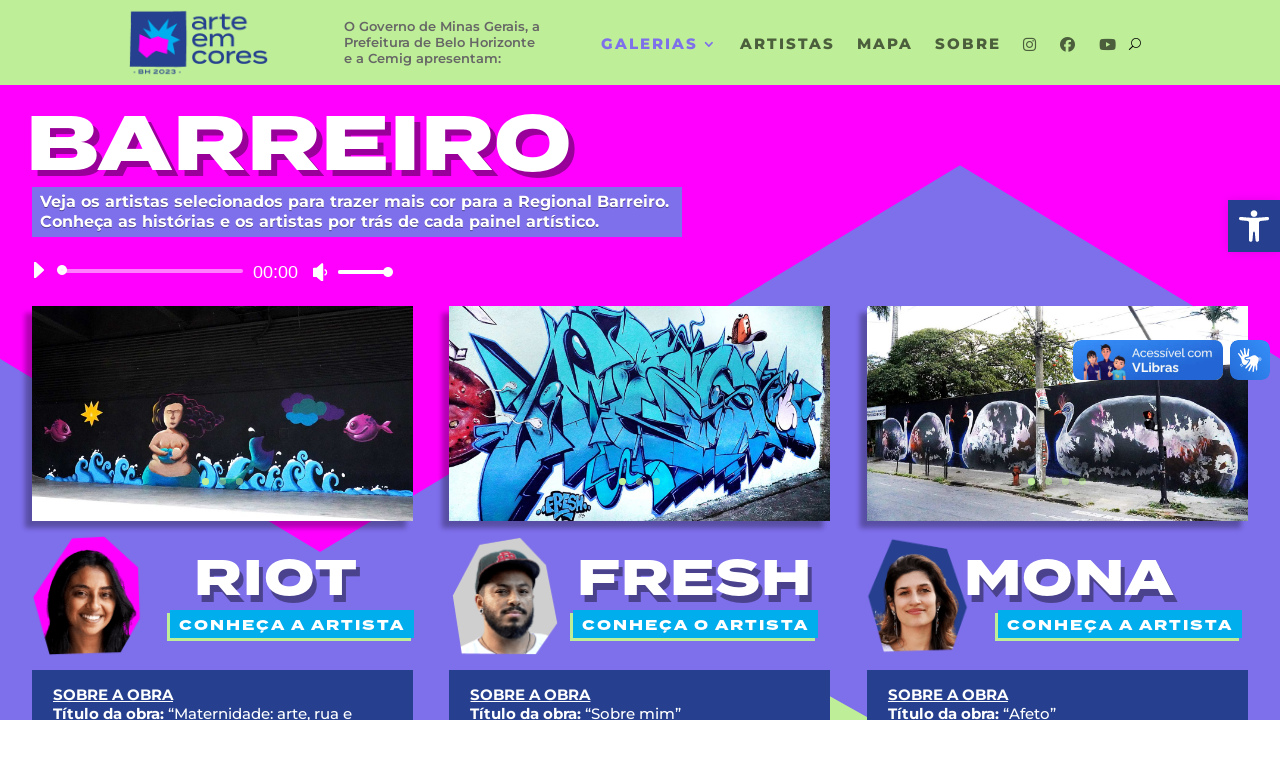

--- FILE ---
content_type: text/html; charset=UTF-8
request_url: https://arteemcoresbh.com.br/galerias/
body_size: 564764
content:
<!DOCTYPE html>
<html lang="pt-BR">
<head>
<meta charset="UTF-8" />
<meta http-equiv="X-UA-Compatible" content="IE=edge">
<link rel="pingback" href="https://arteemcoresbh.com.br/xmlrpc.php" />
<script type="text/javascript">
document.documentElement.className = 'js';
</script>
<title>GALERIAS | ARTE EM CORES BH</title>
<link rel="preconnect" href="https://fonts.gstatic.com" crossorigin /><style id="et-divi-open-sans-inline-css">/* Original: https://fonts.googleapis.com/css?family=Open+Sans:300italic,400italic,600italic,700italic,800italic,400,300,600,700,800&#038;subset=latin,latin-ext&#038;display=swap *//* User Agent: Mozilla/5.0 (Unknown; Linux x86_64) AppleWebKit/538.1 (KHTML, like Gecko) Safari/538.1 Daum/4.1 */@font-face {font-family: 'Open Sans';font-style: italic;font-weight: 300;font-stretch: normal;font-display: swap;src: url(https://fonts.gstatic.com/s/opensans/v44/memQYaGs126MiZpBA-UFUIcVXSCEkx2cmqvXlWq8tWZ0Pw86hd0Rk5hkWV4exQ.ttf) format('truetype');}@font-face {font-family: 'Open Sans';font-style: italic;font-weight: 400;font-stretch: normal;font-display: swap;src: url(https://fonts.gstatic.com/s/opensans/v44/memQYaGs126MiZpBA-UFUIcVXSCEkx2cmqvXlWq8tWZ0Pw86hd0Rk8ZkWV4exQ.ttf) format('truetype');}@font-face {font-family: 'Open Sans';font-style: italic;font-weight: 600;font-stretch: normal;font-display: swap;src: url(https://fonts.gstatic.com/s/opensans/v44/memQYaGs126MiZpBA-UFUIcVXSCEkx2cmqvXlWq8tWZ0Pw86hd0RkxhjWV4exQ.ttf) format('truetype');}@font-face {font-family: 'Open Sans';font-style: italic;font-weight: 700;font-stretch: normal;font-display: swap;src: url(https://fonts.gstatic.com/s/opensans/v44/memQYaGs126MiZpBA-UFUIcVXSCEkx2cmqvXlWq8tWZ0Pw86hd0RkyFjWV4exQ.ttf) format('truetype');}@font-face {font-family: 'Open Sans';font-style: italic;font-weight: 800;font-stretch: normal;font-display: swap;src: url(https://fonts.gstatic.com/s/opensans/v44/memQYaGs126MiZpBA-UFUIcVXSCEkx2cmqvXlWq8tWZ0Pw86hd0Rk0ZjWV4exQ.ttf) format('truetype');}@font-face {font-family: 'Open Sans';font-style: normal;font-weight: 300;font-stretch: normal;font-display: swap;src: url(https://fonts.gstatic.com/s/opensans/v44/memSYaGs126MiZpBA-UvWbX2vVnXBbObj2OVZyOOSr4dVJWUgsiH0B4uaVc.ttf) format('truetype');}@font-face {font-family: 'Open Sans';font-style: normal;font-weight: 400;font-stretch: normal;font-display: swap;src: url(https://fonts.gstatic.com/s/opensans/v44/memSYaGs126MiZpBA-UvWbX2vVnXBbObj2OVZyOOSr4dVJWUgsjZ0B4uaVc.ttf) format('truetype');}@font-face {font-family: 'Open Sans';font-style: normal;font-weight: 600;font-stretch: normal;font-display: swap;src: url(https://fonts.gstatic.com/s/opensans/v44/memSYaGs126MiZpBA-UvWbX2vVnXBbObj2OVZyOOSr4dVJWUgsgH1x4uaVc.ttf) format('truetype');}@font-face {font-family: 'Open Sans';font-style: normal;font-weight: 700;font-stretch: normal;font-display: swap;src: url(https://fonts.gstatic.com/s/opensans/v44/memSYaGs126MiZpBA-UvWbX2vVnXBbObj2OVZyOOSr4dVJWUgsg-1x4uaVc.ttf) format('truetype');}@font-face {font-family: 'Open Sans';font-style: normal;font-weight: 800;font-stretch: normal;font-display: swap;src: url(https://fonts.gstatic.com/s/opensans/v44/memSYaGs126MiZpBA-UvWbX2vVnXBbObj2OVZyOOSr4dVJWUgshZ1x4uaVc.ttf) format('truetype');}/* User Agent: Mozilla/5.0 (Windows NT 6.1; WOW64; rv:27.0) Gecko/20100101 Firefox/27.0 */@font-face {font-family: 'Open Sans';font-style: italic;font-weight: 300;font-stretch: normal;font-display: swap;src: url(https://fonts.gstatic.com/l/font?kit=memQYaGs126MiZpBA-UFUIcVXSCEkx2cmqvXlWq8tWZ0Pw86hd0Rk5hkWV4exg&skey=743457fe2cc29280&v=v44) format('woff');}@font-face {font-family: 'Open Sans';font-style: italic;font-weight: 400;font-stretch: normal;font-display: swap;src: url(https://fonts.gstatic.com/l/font?kit=memQYaGs126MiZpBA-UFUIcVXSCEkx2cmqvXlWq8tWZ0Pw86hd0Rk8ZkWV4exg&skey=743457fe2cc29280&v=v44) format('woff');}@font-face {font-family: 'Open Sans';font-style: italic;font-weight: 600;font-stretch: normal;font-display: swap;src: url(https://fonts.gstatic.com/l/font?kit=memQYaGs126MiZpBA-UFUIcVXSCEkx2cmqvXlWq8tWZ0Pw86hd0RkxhjWV4exg&skey=743457fe2cc29280&v=v44) format('woff');}@font-face {font-family: 'Open Sans';font-style: italic;font-weight: 700;font-stretch: normal;font-display: swap;src: url(https://fonts.gstatic.com/l/font?kit=memQYaGs126MiZpBA-UFUIcVXSCEkx2cmqvXlWq8tWZ0Pw86hd0RkyFjWV4exg&skey=743457fe2cc29280&v=v44) format('woff');}@font-face {font-family: 'Open Sans';font-style: italic;font-weight: 800;font-stretch: normal;font-display: swap;src: url(https://fonts.gstatic.com/l/font?kit=memQYaGs126MiZpBA-UFUIcVXSCEkx2cmqvXlWq8tWZ0Pw86hd0Rk0ZjWV4exg&skey=743457fe2cc29280&v=v44) format('woff');}@font-face {font-family: 'Open Sans';font-style: normal;font-weight: 300;font-stretch: normal;font-display: swap;src: url(https://fonts.gstatic.com/l/font?kit=memSYaGs126MiZpBA-UvWbX2vVnXBbObj2OVZyOOSr4dVJWUgsiH0B4uaVQ&skey=62c1cbfccc78b4b2&v=v44) format('woff');}@font-face {font-family: 'Open Sans';font-style: normal;font-weight: 400;font-stretch: normal;font-display: swap;src: url(https://fonts.gstatic.com/l/font?kit=memSYaGs126MiZpBA-UvWbX2vVnXBbObj2OVZyOOSr4dVJWUgsjZ0B4uaVQ&skey=62c1cbfccc78b4b2&v=v44) format('woff');}@font-face {font-family: 'Open Sans';font-style: normal;font-weight: 600;font-stretch: normal;font-display: swap;src: url(https://fonts.gstatic.com/l/font?kit=memSYaGs126MiZpBA-UvWbX2vVnXBbObj2OVZyOOSr4dVJWUgsgH1x4uaVQ&skey=62c1cbfccc78b4b2&v=v44) format('woff');}@font-face {font-family: 'Open Sans';font-style: normal;font-weight: 700;font-stretch: normal;font-display: swap;src: url(https://fonts.gstatic.com/l/font?kit=memSYaGs126MiZpBA-UvWbX2vVnXBbObj2OVZyOOSr4dVJWUgsg-1x4uaVQ&skey=62c1cbfccc78b4b2&v=v44) format('woff');}@font-face {font-family: 'Open Sans';font-style: normal;font-weight: 800;font-stretch: normal;font-display: swap;src: url(https://fonts.gstatic.com/l/font?kit=memSYaGs126MiZpBA-UvWbX2vVnXBbObj2OVZyOOSr4dVJWUgshZ1x4uaVQ&skey=62c1cbfccc78b4b2&v=v44) format('woff');}/* User Agent: Mozilla/5.0 (Windows NT 6.3; rv:39.0) Gecko/20100101 Firefox/39.0 */@font-face {font-family: 'Open Sans';font-style: italic;font-weight: 300;font-stretch: normal;font-display: swap;src: url(https://fonts.gstatic.com/s/opensans/v44/memQYaGs126MiZpBA-UFUIcVXSCEkx2cmqvXlWq8tWZ0Pw86hd0Rk5hkWV4ewA.woff2) format('woff2');}@font-face {font-family: 'Open Sans';font-style: italic;font-weight: 400;font-stretch: normal;font-display: swap;src: url(https://fonts.gstatic.com/s/opensans/v44/memQYaGs126MiZpBA-UFUIcVXSCEkx2cmqvXlWq8tWZ0Pw86hd0Rk8ZkWV4ewA.woff2) format('woff2');}@font-face {font-family: 'Open Sans';font-style: italic;font-weight: 600;font-stretch: normal;font-display: swap;src: url(https://fonts.gstatic.com/s/opensans/v44/memQYaGs126MiZpBA-UFUIcVXSCEkx2cmqvXlWq8tWZ0Pw86hd0RkxhjWV4ewA.woff2) format('woff2');}@font-face {font-family: 'Open Sans';font-style: italic;font-weight: 700;font-stretch: normal;font-display: swap;src: url(https://fonts.gstatic.com/s/opensans/v44/memQYaGs126MiZpBA-UFUIcVXSCEkx2cmqvXlWq8tWZ0Pw86hd0RkyFjWV4ewA.woff2) format('woff2');}@font-face {font-family: 'Open Sans';font-style: italic;font-weight: 800;font-stretch: normal;font-display: swap;src: url(https://fonts.gstatic.com/s/opensans/v44/memQYaGs126MiZpBA-UFUIcVXSCEkx2cmqvXlWq8tWZ0Pw86hd0Rk0ZjWV4ewA.woff2) format('woff2');}@font-face {font-family: 'Open Sans';font-style: normal;font-weight: 300;font-stretch: normal;font-display: swap;src: url(https://fonts.gstatic.com/s/opensans/v44/memSYaGs126MiZpBA-UvWbX2vVnXBbObj2OVZyOOSr4dVJWUgsiH0B4uaVI.woff2) format('woff2');}@font-face {font-family: 'Open Sans';font-style: normal;font-weight: 400;font-stretch: normal;font-display: swap;src: url(https://fonts.gstatic.com/s/opensans/v44/memSYaGs126MiZpBA-UvWbX2vVnXBbObj2OVZyOOSr4dVJWUgsjZ0B4uaVI.woff2) format('woff2');}@font-face {font-family: 'Open Sans';font-style: normal;font-weight: 600;font-stretch: normal;font-display: swap;src: url(https://fonts.gstatic.com/s/opensans/v44/memSYaGs126MiZpBA-UvWbX2vVnXBbObj2OVZyOOSr4dVJWUgsgH1x4uaVI.woff2) format('woff2');}@font-face {font-family: 'Open Sans';font-style: normal;font-weight: 700;font-stretch: normal;font-display: swap;src: url(https://fonts.gstatic.com/s/opensans/v44/memSYaGs126MiZpBA-UvWbX2vVnXBbObj2OVZyOOSr4dVJWUgsg-1x4uaVI.woff2) format('woff2');}@font-face {font-family: 'Open Sans';font-style: normal;font-weight: 800;font-stretch: normal;font-display: swap;src: url(https://fonts.gstatic.com/s/opensans/v44/memSYaGs126MiZpBA-UvWbX2vVnXBbObj2OVZyOOSr4dVJWUgshZ1x4uaVI.woff2) format('woff2');}</style><style id="et-builder-googlefonts-cached-inline">/* Original: https://fonts.googleapis.com/css?family=Montserrat:100,200,300,regular,500,600,700,800,900,100italic,200italic,300italic,italic,500italic,600italic,700italic,800italic,900italic&#038;subset=latin,latin-ext&#038;display=swap *//* User Agent: Mozilla/5.0 (Unknown; Linux x86_64) AppleWebKit/538.1 (KHTML, like Gecko) Safari/538.1 Daum/4.1 */@font-face {font-family: 'Montserrat';font-style: italic;font-weight: 100;font-display: swap;src: url(https://fonts.gstatic.com/s/montserrat/v31/JTUFjIg1_i6t8kCHKm459Wx7xQYXK0vOoz6jq6R8WXZ0ow.ttf) format('truetype');}@font-face {font-family: 'Montserrat';font-style: italic;font-weight: 200;font-display: swap;src: url(https://fonts.gstatic.com/s/montserrat/v31/JTUFjIg1_i6t8kCHKm459Wx7xQYXK0vOoz6jqyR9WXZ0ow.ttf) format('truetype');}@font-face {font-family: 'Montserrat';font-style: italic;font-weight: 300;font-display: swap;src: url(https://fonts.gstatic.com/s/montserrat/v31/JTUFjIg1_i6t8kCHKm459Wx7xQYXK0vOoz6jq_p9WXZ0ow.ttf) format('truetype');}@font-face {font-family: 'Montserrat';font-style: italic;font-weight: 400;font-display: swap;src: url(https://fonts.gstatic.com/s/montserrat/v31/JTUFjIg1_i6t8kCHKm459Wx7xQYXK0vOoz6jq6R9WXZ0ow.ttf) format('truetype');}@font-face {font-family: 'Montserrat';font-style: italic;font-weight: 500;font-display: swap;src: url(https://fonts.gstatic.com/s/montserrat/v31/JTUFjIg1_i6t8kCHKm459Wx7xQYXK0vOoz6jq5Z9WXZ0ow.ttf) format('truetype');}@font-face {font-family: 'Montserrat';font-style: italic;font-weight: 600;font-display: swap;src: url(https://fonts.gstatic.com/s/montserrat/v31/JTUFjIg1_i6t8kCHKm459Wx7xQYXK0vOoz6jq3p6WXZ0ow.ttf) format('truetype');}@font-face {font-family: 'Montserrat';font-style: italic;font-weight: 700;font-display: swap;src: url(https://fonts.gstatic.com/s/montserrat/v31/JTUFjIg1_i6t8kCHKm459Wx7xQYXK0vOoz6jq0N6WXZ0ow.ttf) format('truetype');}@font-face {font-family: 'Montserrat';font-style: italic;font-weight: 800;font-display: swap;src: url(https://fonts.gstatic.com/s/montserrat/v31/JTUFjIg1_i6t8kCHKm459Wx7xQYXK0vOoz6jqyR6WXZ0ow.ttf) format('truetype');}@font-face {font-family: 'Montserrat';font-style: italic;font-weight: 900;font-display: swap;src: url(https://fonts.gstatic.com/s/montserrat/v31/JTUFjIg1_i6t8kCHKm459Wx7xQYXK0vOoz6jqw16WXZ0ow.ttf) format('truetype');}@font-face {font-family: 'Montserrat';font-style: normal;font-weight: 100;font-display: swap;src: url(https://fonts.gstatic.com/s/montserrat/v31/JTUHjIg1_i6t8kCHKm4532VJOt5-QNFgpCtr6Xw3aX8.ttf) format('truetype');}@font-face {font-family: 'Montserrat';font-style: normal;font-weight: 200;font-display: swap;src: url(https://fonts.gstatic.com/s/montserrat/v31/JTUHjIg1_i6t8kCHKm4532VJOt5-QNFgpCvr6Hw3aX8.ttf) format('truetype');}@font-face {font-family: 'Montserrat';font-style: normal;font-weight: 300;font-display: swap;src: url(https://fonts.gstatic.com/s/montserrat/v31/JTUHjIg1_i6t8kCHKm4532VJOt5-QNFgpCs16Hw3aX8.ttf) format('truetype');}@font-face {font-family: 'Montserrat';font-style: normal;font-weight: 400;font-display: swap;src: url(https://fonts.gstatic.com/s/montserrat/v31/JTUHjIg1_i6t8kCHKm4532VJOt5-QNFgpCtr6Hw3aX8.ttf) format('truetype');}@font-face {font-family: 'Montserrat';font-style: normal;font-weight: 500;font-display: swap;src: url(https://fonts.gstatic.com/s/montserrat/v31/JTUHjIg1_i6t8kCHKm4532VJOt5-QNFgpCtZ6Hw3aX8.ttf) format('truetype');}@font-face {font-family: 'Montserrat';font-style: normal;font-weight: 600;font-display: swap;src: url(https://fonts.gstatic.com/s/montserrat/v31/JTUHjIg1_i6t8kCHKm4532VJOt5-QNFgpCu173w3aX8.ttf) format('truetype');}@font-face {font-family: 'Montserrat';font-style: normal;font-weight: 700;font-display: swap;src: url(https://fonts.gstatic.com/s/montserrat/v31/JTUHjIg1_i6t8kCHKm4532VJOt5-QNFgpCuM73w3aX8.ttf) format('truetype');}@font-face {font-family: 'Montserrat';font-style: normal;font-weight: 800;font-display: swap;src: url(https://fonts.gstatic.com/s/montserrat/v31/JTUHjIg1_i6t8kCHKm4532VJOt5-QNFgpCvr73w3aX8.ttf) format('truetype');}@font-face {font-family: 'Montserrat';font-style: normal;font-weight: 900;font-display: swap;src: url(https://fonts.gstatic.com/s/montserrat/v31/JTUHjIg1_i6t8kCHKm4532VJOt5-QNFgpCvC73w3aX8.ttf) format('truetype');}/* User Agent: Mozilla/5.0 (Windows NT 6.1; WOW64; rv:27.0) Gecko/20100101 Firefox/27.0 */@font-face {font-family: 'Montserrat';font-style: italic;font-weight: 100;font-display: swap;src: url(https://fonts.gstatic.com/l/font?kit=JTUFjIg1_i6t8kCHKm459Wx7xQYXK0vOoz6jq6R8WXZ0oA&skey=2d3c1187d5eede0f&v=v31) format('woff');}@font-face {font-family: 'Montserrat';font-style: italic;font-weight: 200;font-display: swap;src: url(https://fonts.gstatic.com/l/font?kit=JTUFjIg1_i6t8kCHKm459Wx7xQYXK0vOoz6jqyR9WXZ0oA&skey=2d3c1187d5eede0f&v=v31) format('woff');}@font-face {font-family: 'Montserrat';font-style: italic;font-weight: 300;font-display: swap;src: url(https://fonts.gstatic.com/l/font?kit=JTUFjIg1_i6t8kCHKm459Wx7xQYXK0vOoz6jq_p9WXZ0oA&skey=2d3c1187d5eede0f&v=v31) format('woff');}@font-face {font-family: 'Montserrat';font-style: italic;font-weight: 400;font-display: swap;src: url(https://fonts.gstatic.com/l/font?kit=JTUFjIg1_i6t8kCHKm459Wx7xQYXK0vOoz6jq6R9WXZ0oA&skey=2d3c1187d5eede0f&v=v31) format('woff');}@font-face {font-family: 'Montserrat';font-style: italic;font-weight: 500;font-display: swap;src: url(https://fonts.gstatic.com/l/font?kit=JTUFjIg1_i6t8kCHKm459Wx7xQYXK0vOoz6jq5Z9WXZ0oA&skey=2d3c1187d5eede0f&v=v31) format('woff');}@font-face {font-family: 'Montserrat';font-style: italic;font-weight: 600;font-display: swap;src: url(https://fonts.gstatic.com/l/font?kit=JTUFjIg1_i6t8kCHKm459Wx7xQYXK0vOoz6jq3p6WXZ0oA&skey=2d3c1187d5eede0f&v=v31) format('woff');}@font-face {font-family: 'Montserrat';font-style: italic;font-weight: 700;font-display: swap;src: url(https://fonts.gstatic.com/l/font?kit=JTUFjIg1_i6t8kCHKm459Wx7xQYXK0vOoz6jq0N6WXZ0oA&skey=2d3c1187d5eede0f&v=v31) format('woff');}@font-face {font-family: 'Montserrat';font-style: italic;font-weight: 800;font-display: swap;src: url(https://fonts.gstatic.com/l/font?kit=JTUFjIg1_i6t8kCHKm459Wx7xQYXK0vOoz6jqyR6WXZ0oA&skey=2d3c1187d5eede0f&v=v31) format('woff');}@font-face {font-family: 'Montserrat';font-style: italic;font-weight: 900;font-display: swap;src: url(https://fonts.gstatic.com/l/font?kit=JTUFjIg1_i6t8kCHKm459Wx7xQYXK0vOoz6jqw16WXZ0oA&skey=2d3c1187d5eede0f&v=v31) format('woff');}@font-face {font-family: 'Montserrat';font-style: normal;font-weight: 100;font-display: swap;src: url(https://fonts.gstatic.com/l/font?kit=JTUHjIg1_i6t8kCHKm4532VJOt5-QNFgpCtr6Xw3aXw&skey=7bc19f711c0de8f&v=v31) format('woff');}@font-face {font-family: 'Montserrat';font-style: normal;font-weight: 200;font-display: swap;src: url(https://fonts.gstatic.com/l/font?kit=JTUHjIg1_i6t8kCHKm4532VJOt5-QNFgpCvr6Hw3aXw&skey=7bc19f711c0de8f&v=v31) format('woff');}@font-face {font-family: 'Montserrat';font-style: normal;font-weight: 300;font-display: swap;src: url(https://fonts.gstatic.com/l/font?kit=JTUHjIg1_i6t8kCHKm4532VJOt5-QNFgpCs16Hw3aXw&skey=7bc19f711c0de8f&v=v31) format('woff');}@font-face {font-family: 'Montserrat';font-style: normal;font-weight: 400;font-display: swap;src: url(https://fonts.gstatic.com/l/font?kit=JTUHjIg1_i6t8kCHKm4532VJOt5-QNFgpCtr6Hw3aXw&skey=7bc19f711c0de8f&v=v31) format('woff');}@font-face {font-family: 'Montserrat';font-style: normal;font-weight: 500;font-display: swap;src: url(https://fonts.gstatic.com/l/font?kit=JTUHjIg1_i6t8kCHKm4532VJOt5-QNFgpCtZ6Hw3aXw&skey=7bc19f711c0de8f&v=v31) format('woff');}@font-face {font-family: 'Montserrat';font-style: normal;font-weight: 600;font-display: swap;src: url(https://fonts.gstatic.com/l/font?kit=JTUHjIg1_i6t8kCHKm4532VJOt5-QNFgpCu173w3aXw&skey=7bc19f711c0de8f&v=v31) format('woff');}@font-face {font-family: 'Montserrat';font-style: normal;font-weight: 700;font-display: swap;src: url(https://fonts.gstatic.com/l/font?kit=JTUHjIg1_i6t8kCHKm4532VJOt5-QNFgpCuM73w3aXw&skey=7bc19f711c0de8f&v=v31) format('woff');}@font-face {font-family: 'Montserrat';font-style: normal;font-weight: 800;font-display: swap;src: url(https://fonts.gstatic.com/l/font?kit=JTUHjIg1_i6t8kCHKm4532VJOt5-QNFgpCvr73w3aXw&skey=7bc19f711c0de8f&v=v31) format('woff');}@font-face {font-family: 'Montserrat';font-style: normal;font-weight: 900;font-display: swap;src: url(https://fonts.gstatic.com/l/font?kit=JTUHjIg1_i6t8kCHKm4532VJOt5-QNFgpCvC73w3aXw&skey=7bc19f711c0de8f&v=v31) format('woff');}/* User Agent: Mozilla/5.0 (Windows NT 6.3; rv:39.0) Gecko/20100101 Firefox/39.0 */@font-face {font-family: 'Montserrat';font-style: italic;font-weight: 100;font-display: swap;src: url(https://fonts.gstatic.com/s/montserrat/v31/JTUFjIg1_i6t8kCHKm459Wx7xQYXK0vOoz6jq6R8WXZ0pg.woff2) format('woff2');}@font-face {font-family: 'Montserrat';font-style: italic;font-weight: 200;font-display: swap;src: url(https://fonts.gstatic.com/s/montserrat/v31/JTUFjIg1_i6t8kCHKm459Wx7xQYXK0vOoz6jqyR9WXZ0pg.woff2) format('woff2');}@font-face {font-family: 'Montserrat';font-style: italic;font-weight: 300;font-display: swap;src: url(https://fonts.gstatic.com/s/montserrat/v31/JTUFjIg1_i6t8kCHKm459Wx7xQYXK0vOoz6jq_p9WXZ0pg.woff2) format('woff2');}@font-face {font-family: 'Montserrat';font-style: italic;font-weight: 400;font-display: swap;src: url(https://fonts.gstatic.com/s/montserrat/v31/JTUFjIg1_i6t8kCHKm459Wx7xQYXK0vOoz6jq6R9WXZ0pg.woff2) format('woff2');}@font-face {font-family: 'Montserrat';font-style: italic;font-weight: 500;font-display: swap;src: url(https://fonts.gstatic.com/s/montserrat/v31/JTUFjIg1_i6t8kCHKm459Wx7xQYXK0vOoz6jq5Z9WXZ0pg.woff2) format('woff2');}@font-face {font-family: 'Montserrat';font-style: italic;font-weight: 600;font-display: swap;src: url(https://fonts.gstatic.com/s/montserrat/v31/JTUFjIg1_i6t8kCHKm459Wx7xQYXK0vOoz6jq3p6WXZ0pg.woff2) format('woff2');}@font-face {font-family: 'Montserrat';font-style: italic;font-weight: 700;font-display: swap;src: url(https://fonts.gstatic.com/s/montserrat/v31/JTUFjIg1_i6t8kCHKm459Wx7xQYXK0vOoz6jq0N6WXZ0pg.woff2) format('woff2');}@font-face {font-family: 'Montserrat';font-style: italic;font-weight: 800;font-display: swap;src: url(https://fonts.gstatic.com/s/montserrat/v31/JTUFjIg1_i6t8kCHKm459Wx7xQYXK0vOoz6jqyR6WXZ0pg.woff2) format('woff2');}@font-face {font-family: 'Montserrat';font-style: italic;font-weight: 900;font-display: swap;src: url(https://fonts.gstatic.com/s/montserrat/v31/JTUFjIg1_i6t8kCHKm459Wx7xQYXK0vOoz6jqw16WXZ0pg.woff2) format('woff2');}@font-face {font-family: 'Montserrat';font-style: normal;font-weight: 100;font-display: swap;src: url(https://fonts.gstatic.com/s/montserrat/v31/JTUHjIg1_i6t8kCHKm4532VJOt5-QNFgpCtr6Xw3aXo.woff2) format('woff2');}@font-face {font-family: 'Montserrat';font-style: normal;font-weight: 200;font-display: swap;src: url(https://fonts.gstatic.com/s/montserrat/v31/JTUHjIg1_i6t8kCHKm4532VJOt5-QNFgpCvr6Hw3aXo.woff2) format('woff2');}@font-face {font-family: 'Montserrat';font-style: normal;font-weight: 300;font-display: swap;src: url(https://fonts.gstatic.com/s/montserrat/v31/JTUHjIg1_i6t8kCHKm4532VJOt5-QNFgpCs16Hw3aXo.woff2) format('woff2');}@font-face {font-family: 'Montserrat';font-style: normal;font-weight: 400;font-display: swap;src: url(https://fonts.gstatic.com/s/montserrat/v31/JTUHjIg1_i6t8kCHKm4532VJOt5-QNFgpCtr6Hw3aXo.woff2) format('woff2');}@font-face {font-family: 'Montserrat';font-style: normal;font-weight: 500;font-display: swap;src: url(https://fonts.gstatic.com/s/montserrat/v31/JTUHjIg1_i6t8kCHKm4532VJOt5-QNFgpCtZ6Hw3aXo.woff2) format('woff2');}@font-face {font-family: 'Montserrat';font-style: normal;font-weight: 600;font-display: swap;src: url(https://fonts.gstatic.com/s/montserrat/v31/JTUHjIg1_i6t8kCHKm4532VJOt5-QNFgpCu173w3aXo.woff2) format('woff2');}@font-face {font-family: 'Montserrat';font-style: normal;font-weight: 700;font-display: swap;src: url(https://fonts.gstatic.com/s/montserrat/v31/JTUHjIg1_i6t8kCHKm4532VJOt5-QNFgpCuM73w3aXo.woff2) format('woff2');}@font-face {font-family: 'Montserrat';font-style: normal;font-weight: 800;font-display: swap;src: url(https://fonts.gstatic.com/s/montserrat/v31/JTUHjIg1_i6t8kCHKm4532VJOt5-QNFgpCvr73w3aXo.woff2) format('woff2');}@font-face {font-family: 'Montserrat';font-style: normal;font-weight: 900;font-display: swap;src: url(https://fonts.gstatic.com/s/montserrat/v31/JTUHjIg1_i6t8kCHKm4532VJOt5-QNFgpCvC73w3aXo.woff2) format('woff2');}</style><meta name='robots' content='max-image-preview:large' />
<script type="text/javascript">
let jqueryParams=[],jQuery=function(r){return jqueryParams=[...jqueryParams,r],jQuery},$=function(r){return jqueryParams=[...jqueryParams,r],$};window.jQuery=jQuery,window.$=jQuery;let customHeadScripts=!1;jQuery.fn=jQuery.prototype={},$.fn=jQuery.prototype={},jQuery.noConflict=function(r){if(window.jQuery)return jQuery=window.jQuery,$=window.jQuery,customHeadScripts=!0,jQuery.noConflict},jQuery.ready=function(r){jqueryParams=[...jqueryParams,r]},$.ready=function(r){jqueryParams=[...jqueryParams,r]},jQuery.load=function(r){jqueryParams=[...jqueryParams,r]},$.load=function(r){jqueryParams=[...jqueryParams,r]},jQuery.fn.ready=function(r){jqueryParams=[...jqueryParams,r]},$.fn.ready=function(r){jqueryParams=[...jqueryParams,r]};</script><link rel='dns-prefetch' href='//vlibras.gov.br' />
<link rel='dns-prefetch' href='//use.typekit.com' />
<link rel="alternate" type="application/rss+xml" title="Feed para ARTE EM CORES BH &raquo;" href="https://arteemcoresbh.com.br/feed/" />
<link rel="alternate" type="application/rss+xml" title="Feed de comentários para ARTE EM CORES BH &raquo;" href="https://arteemcoresbh.com.br/comments/feed/" />
<link rel="alternate" title="oEmbed (JSON)" type="application/json+oembed" href="https://arteemcoresbh.com.br/wp-json/oembed/1.0/embed?url=https%3A%2F%2Farteemcoresbh.com.br%2Fgalerias%2F" />
<link rel="alternate" title="oEmbed (XML)" type="text/xml+oembed" href="https://arteemcoresbh.com.br/wp-json/oembed/1.0/embed?url=https%3A%2F%2Farteemcoresbh.com.br%2Fgalerias%2F&#038;format=xml" />
<meta content="Divi v.4.27.5" name="generator"/><!-- <link rel='stylesheet' id='pojo-a11y-css' href='https://arteemcoresbh.com.br/wp-content/plugins/pojo-accessibility/modules/legacy/assets/css/style.min.css?ver=1.0.0' type='text/css' media='all' /> -->
<link rel="stylesheet" type="text/css" href="//arteemcoresbh.com.br/wp-content/cache/wpfc-minified/2ddxlsu6/abfel.css" media="all"/>
<style id='divi-style-inline-inline-css' type='text/css'>
/*!
Theme Name: Divi
Theme URI: http://www.elegantthemes.com/gallery/divi/
Version: 4.27.5
Description: Smart. Flexible. Beautiful. Divi is the most powerful theme in our collection.
Author: Elegant Themes
Author URI: http://www.elegantthemes.com
License: GNU General Public License v2
License URI: http://www.gnu.org/licenses/gpl-2.0.html
*/
a,abbr,acronym,address,applet,b,big,blockquote,body,center,cite,code,dd,del,dfn,div,dl,dt,em,fieldset,font,form,h1,h2,h3,h4,h5,h6,html,i,iframe,img,ins,kbd,label,legend,li,object,ol,p,pre,q,s,samp,small,span,strike,strong,sub,sup,tt,u,ul,var{margin:0;padding:0;border:0;outline:0;font-size:100%;-ms-text-size-adjust:100%;-webkit-text-size-adjust:100%;vertical-align:baseline;background:transparent}body{line-height:1}ol,ul{list-style:none}blockquote,q{quotes:none}blockquote:after,blockquote:before,q:after,q:before{content:"";content:none}blockquote{margin:20px 0 30px;border-left:5px solid;padding-left:20px}:focus{outline:0}del{text-decoration:line-through}pre{overflow:auto;padding:10px}figure{margin:0}table{border-collapse:collapse;border-spacing:0}article,aside,footer,header,hgroup,nav,section{display:block}body{font-family:Open Sans,Arial,sans-serif;font-size:14px;color:#666;background-color:#fff;line-height:1.7em;font-weight:500;-webkit-font-smoothing:antialiased;-moz-osx-font-smoothing:grayscale}body.page-template-page-template-blank-php #page-container{padding-top:0!important}body.et_cover_background{background-size:cover!important;background-position:top!important;background-repeat:no-repeat!important;background-attachment:fixed}a{color:#2ea3f2}a,a:hover{text-decoration:none}p{padding-bottom:1em}p:not(.has-background):last-of-type{padding-bottom:0}p.et_normal_padding{padding-bottom:1em}strong{font-weight:700}cite,em,i{font-style:italic}code,pre{font-family:Courier New,monospace;margin-bottom:10px}ins{text-decoration:none}sub,sup{height:0;line-height:1;position:relative;vertical-align:baseline}sup{bottom:.8em}sub{top:.3em}dl{margin:0 0 1.5em}dl dt{font-weight:700}dd{margin-left:1.5em}blockquote p{padding-bottom:0}embed,iframe,object,video{max-width:100%}h1,h2,h3,h4,h5,h6{color:#333;padding-bottom:10px;line-height:1em;font-weight:500}h1 a,h2 a,h3 a,h4 a,h5 a,h6 a{color:inherit}h1{font-size:30px}h2{font-size:26px}h3{font-size:22px}h4{font-size:18px}h5{font-size:16px}h6{font-size:14px}input{-webkit-appearance:none}input[type=checkbox]{-webkit-appearance:checkbox}input[type=radio]{-webkit-appearance:radio}input.text,input.title,input[type=email],input[type=password],input[type=tel],input[type=text],select,textarea{background-color:#fff;border:1px solid #bbb;padding:2px;color:#4e4e4e}input.text:focus,input.title:focus,input[type=text]:focus,select:focus,textarea:focus{border-color:#2d3940;color:#3e3e3e}input.text,input.title,input[type=text],select,textarea{margin:0}textarea{padding:4px}button,input,select,textarea{font-family:inherit}img{max-width:100%;height:auto}.clear{clear:both}br.clear{margin:0;padding:0}.pagination{clear:both}#et_search_icon:hover,.et-social-icon a:hover,.et_password_protected_form .et_submit_button,.form-submit .et_pb_buttontton.alt.disabled,.nav-single a,.posted_in a{color:#2ea3f2}.et-search-form,blockquote{border-color:#2ea3f2}#main-content{background-color:#fff}.container{width:80%;max-width:1080px;margin:auto;position:relative}body:not(.et-tb) #main-content .container,body:not(.et-tb-has-header) #main-content .container{padding-top:58px}.et_full_width_page #main-content .container:before{display:none}.main_title{margin-bottom:20px}.et_password_protected_form .et_submit_button:hover,.form-submit .et_pb_button:hover{background:rgba(0,0,0,.05)}.et_button_icon_visible .et_pb_button{padding-right:2em;padding-left:.7em}.et_button_icon_visible .et_pb_button:after{opacity:1;margin-left:0}.et_button_left .et_pb_button:hover:after{left:.15em}.et_button_left .et_pb_button:after{margin-left:0;left:1em}.et_button_icon_visible.et_button_left .et_pb_button,.et_button_left .et_pb_button:hover,.et_button_left .et_pb_module .et_pb_button:hover{padding-left:2em;padding-right:.7em}.et_button_icon_visible.et_button_left .et_pb_button:after,.et_button_left .et_pb_button:hover:after{left:.15em}.et_password_protected_form .et_submit_button:hover,.form-submit .et_pb_button:hover{padding:.3em 1em}.et_button_no_icon .et_pb_button:after{display:none}.et_button_no_icon.et_button_icon_visible.et_button_left .et_pb_button,.et_button_no_icon.et_button_left .et_pb_button:hover,.et_button_no_icon .et_pb_button,.et_button_no_icon .et_pb_button:hover{padding:.3em 1em!important}.et_button_custom_icon .et_pb_button:after{line-height:1.7em}.et_button_custom_icon.et_button_icon_visible .et_pb_button:after,.et_button_custom_icon .et_pb_button:hover:after{margin-left:.3em}#left-area .post_format-post-format-gallery .wp-block-gallery:first-of-type{padding:0;margin-bottom:-16px}.entry-content table:not(.variations){border:1px solid #eee;margin:0 0 15px;text-align:left;width:100%}.entry-content thead th,.entry-content tr th{color:#555;font-weight:700;padding:9px 24px}.entry-content tr td{border-top:1px solid #eee;padding:6px 24px}#left-area ul,.entry-content ul,.et-l--body ul,.et-l--footer ul,.et-l--header ul{list-style-type:disc;padding:0 0 23px 1em;line-height:26px}#left-area ol,.entry-content ol,.et-l--body ol,.et-l--footer ol,.et-l--header ol{list-style-type:decimal;list-style-position:inside;padding:0 0 23px;line-height:26px}#left-area ul li ul,.entry-content ul li ol{padding:2px 0 2px 20px}#left-area ol li ul,.entry-content ol li ol,.et-l--body ol li ol,.et-l--footer ol li ol,.et-l--header ol li ol{padding:2px 0 2px 35px}#left-area ul.wp-block-gallery{display:-webkit-box;display:-ms-flexbox;display:flex;-ms-flex-wrap:wrap;flex-wrap:wrap;list-style-type:none;padding:0}#left-area ul.products{padding:0!important;line-height:1.7!important;list-style:none!important}.gallery-item a{display:block}.gallery-caption,.gallery-item a{width:90%}#wpadminbar{z-index:100001}#left-area .post-meta{font-size:14px;padding-bottom:15px}#left-area .post-meta a{text-decoration:none;color:#666}#left-area .et_featured_image{padding-bottom:7px}.single .post{padding-bottom:25px}body.single .et_audio_content{margin-bottom:-6px}.nav-single a{text-decoration:none;color:#2ea3f2;font-size:14px;font-weight:400}.nav-previous{float:left}.nav-next{float:right}.et_password_protected_form p input{background-color:#eee;border:none!important;width:100%!important;border-radius:0!important;font-size:14px;color:#999!important;padding:16px!important;-webkit-box-sizing:border-box;box-sizing:border-box}.et_password_protected_form label{display:none}.et_password_protected_form .et_submit_button{font-family:inherit;display:block;float:right;margin:8px auto 0;cursor:pointer}.post-password-required p.nocomments.container{max-width:100%}.post-password-required p.nocomments.container:before{display:none}.aligncenter,div.post .new-post .aligncenter{display:block;margin-left:auto;margin-right:auto}.wp-caption{border:1px solid #ddd;text-align:center;background-color:#f3f3f3;margin-bottom:10px;max-width:96%;padding:8px}.wp-caption.alignleft{margin:0 30px 20px 0}.wp-caption.alignright{margin:0 0 20px 30px}.wp-caption img{margin:0;padding:0;border:0}.wp-caption p.wp-caption-text{font-size:12px;padding:0 4px 5px;margin:0}.alignright{float:right}.alignleft{float:left}img.alignleft{display:inline;float:left;margin-right:15px}img.alignright{display:inline;float:right;margin-left:15px}.page.et_pb_pagebuilder_layout #main-content{background-color:transparent}body #main-content .et_builder_inner_content>h1,body #main-content .et_builder_inner_content>h2,body #main-content .et_builder_inner_content>h3,body #main-content .et_builder_inner_content>h4,body #main-content .et_builder_inner_content>h5,body #main-content .et_builder_inner_content>h6{line-height:1.4em}body #main-content .et_builder_inner_content>p{line-height:1.7em}.wp-block-pullquote{margin:20px 0 30px}.wp-block-pullquote.has-background blockquote{border-left:none}.wp-block-group.has-background{padding:1.5em 1.5em .5em}@media (min-width:981px){#left-area{width:79.125%;padding-bottom:23px}#main-content .container:before{content:"";position:absolute;top:0;height:100%;width:1px;background-color:#e2e2e2}.et_full_width_page #left-area,.et_no_sidebar #left-area{float:none;width:100%!important}.et_full_width_page #left-area{padding-bottom:0}.et_no_sidebar #main-content .container:before{display:none}}@media (max-width:980px){#page-container{padding-top:80px}.et-tb #page-container,.et-tb-has-header #page-container{padding-top:0!important}#left-area,#sidebar{width:100%!important}#main-content .container:before{display:none!important}.et_full_width_page .et_gallery_item:nth-child(4n+1){clear:none}}@media print{#page-container{padding-top:0!important}}#wp-admin-bar-et-use-visual-builder a:before{font-family:ETmodules!important;content:"\e625";font-size:30px!important;width:28px;margin-top:-3px;color:#974df3!important}#wp-admin-bar-et-use-visual-builder:hover a:before{color:#fff!important}#wp-admin-bar-et-use-visual-builder:hover a,#wp-admin-bar-et-use-visual-builder a:hover{transition:background-color .5s ease;-webkit-transition:background-color .5s ease;-moz-transition:background-color .5s ease;background-color:#7e3bd0!important;color:#fff!important}* html .clearfix,:first-child+html .clearfix{zoom:1}.iphone .et_pb_section_video_bg video::-webkit-media-controls-start-playback-button{display:none!important;-webkit-appearance:none}.et_mobile_device .et_pb_section_parallax .et_pb_parallax_css{background-attachment:scroll}.et-social-facebook a.icon:before{content:"\e093"}.et-social-twitter a.icon:before{content:"\e094"}.et-social-google-plus a.icon:before{content:"\e096"}.et-social-instagram a.icon:before{content:"\e09a"}.et-social-rss a.icon:before{content:"\e09e"}.ai1ec-single-event:after{content:" ";display:table;clear:both}.evcal_event_details .evcal_evdata_cell .eventon_details_shading_bot.eventon_details_shading_bot{z-index:3}.wp-block-divi-layout{margin-bottom:1em}*{-webkit-box-sizing:border-box;box-sizing:border-box}#et-info-email:before,#et-info-phone:before,#et_search_icon:before,.comment-reply-link:after,.et-cart-info span:before,.et-pb-arrow-next:before,.et-pb-arrow-prev:before,.et-social-icon a:before,.et_audio_container .mejs-playpause-button button:before,.et_audio_container .mejs-volume-button button:before,.et_overlay:before,.et_password_protected_form .et_submit_button:after,.et_pb_button:after,.et_pb_contact_reset:after,.et_pb_contact_submit:after,.et_pb_font_icon:before,.et_pb_newsletter_button:after,.et_pb_pricing_table_button:after,.et_pb_promo_button:after,.et_pb_testimonial:before,.et_pb_toggle_title:before,.form-submit .et_pb_button:after,.mobile_menu_bar:before,a.et_pb_more_button:after{font-family:ETmodules!important;speak:none;font-style:normal;font-weight:400;-webkit-font-feature-settings:normal;font-feature-settings:normal;font-variant:normal;text-transform:none;line-height:1;-webkit-font-smoothing:antialiased;-moz-osx-font-smoothing:grayscale;text-shadow:0 0;direction:ltr}.et-pb-icon,.et_pb_custom_button_icon.et_pb_button:after,.et_pb_login .et_pb_custom_button_icon.et_pb_button:after,.et_pb_woo_custom_button_icon .button.et_pb_custom_button_icon.et_pb_button:after,.et_pb_woo_custom_button_icon .button.et_pb_custom_button_icon.et_pb_button:hover:after{content:attr(data-icon)}.et-pb-icon{font-family:ETmodules;speak:none;font-weight:400;-webkit-font-feature-settings:normal;font-feature-settings:normal;font-variant:normal;text-transform:none;line-height:1;-webkit-font-smoothing:antialiased;font-size:96px;font-style:normal;display:inline-block;-webkit-box-sizing:border-box;box-sizing:border-box;direction:ltr}#et-ajax-saving{display:none;-webkit-transition:background .3s,-webkit-box-shadow .3s;transition:background .3s,-webkit-box-shadow .3s;transition:background .3s,box-shadow .3s;transition:background .3s,box-shadow .3s,-webkit-box-shadow .3s;-webkit-box-shadow:rgba(0,139,219,.247059) 0 0 60px;box-shadow:0 0 60px rgba(0,139,219,.247059);position:fixed;top:50%;left:50%;width:50px;height:50px;background:#fff;border-radius:50px;margin:-25px 0 0 -25px;z-index:999999;text-align:center}#et-ajax-saving img{margin:9px}.et-safe-mode-indicator,.et-safe-mode-indicator:focus,.et-safe-mode-indicator:hover{-webkit-box-shadow:0 5px 10px rgba(41,196,169,.15);box-shadow:0 5px 10px rgba(41,196,169,.15);background:#29c4a9;color:#fff;font-size:14px;font-weight:600;padding:12px;line-height:16px;border-radius:3px;position:fixed;bottom:30px;right:30px;z-index:999999;text-decoration:none;font-family:Open Sans,sans-serif;-webkit-font-smoothing:antialiased;-moz-osx-font-smoothing:grayscale}.et_pb_button{font-size:20px;font-weight:500;padding:.3em 1em;line-height:1.7em!important;background-color:transparent;background-size:cover;background-position:50%;background-repeat:no-repeat;border:2px solid;border-radius:3px;-webkit-transition-duration:.2s;transition-duration:.2s;-webkit-transition-property:all!important;transition-property:all!important}.et_pb_button,.et_pb_button_inner{position:relative}.et_pb_button:hover,.et_pb_module .et_pb_button:hover{border:2px solid transparent;padding:.3em 2em .3em .7em}.et_pb_button:hover{background-color:hsla(0,0%,100%,.2)}.et_pb_bg_layout_light.et_pb_button:hover,.et_pb_bg_layout_light .et_pb_button:hover{background-color:rgba(0,0,0,.05)}.et_pb_button:after,.et_pb_button:before{font-size:32px;line-height:1em;content:"\35";opacity:0;position:absolute;margin-left:-1em;-webkit-transition:all .2s;transition:all .2s;text-transform:none;-webkit-font-feature-settings:"kern" off;font-feature-settings:"kern" off;font-variant:none;font-style:normal;font-weight:400;text-shadow:none}.et_pb_button.et_hover_enabled:hover:after,.et_pb_button.et_pb_hovered:hover:after{-webkit-transition:none!important;transition:none!important}.et_pb_button:before{display:none}.et_pb_button:hover:after{opacity:1;margin-left:0}.et_pb_column_1_3 h1,.et_pb_column_1_4 h1,.et_pb_column_1_5 h1,.et_pb_column_1_6 h1,.et_pb_column_2_5 h1{font-size:26px}.et_pb_column_1_3 h2,.et_pb_column_1_4 h2,.et_pb_column_1_5 h2,.et_pb_column_1_6 h2,.et_pb_column_2_5 h2{font-size:23px}.et_pb_column_1_3 h3,.et_pb_column_1_4 h3,.et_pb_column_1_5 h3,.et_pb_column_1_6 h3,.et_pb_column_2_5 h3{font-size:20px}.et_pb_column_1_3 h4,.et_pb_column_1_4 h4,.et_pb_column_1_5 h4,.et_pb_column_1_6 h4,.et_pb_column_2_5 h4{font-size:18px}.et_pb_column_1_3 h5,.et_pb_column_1_4 h5,.et_pb_column_1_5 h5,.et_pb_column_1_6 h5,.et_pb_column_2_5 h5{font-size:16px}.et_pb_column_1_3 h6,.et_pb_column_1_4 h6,.et_pb_column_1_5 h6,.et_pb_column_1_6 h6,.et_pb_column_2_5 h6{font-size:15px}.et_pb_bg_layout_dark,.et_pb_bg_layout_dark h1,.et_pb_bg_layout_dark h2,.et_pb_bg_layout_dark h3,.et_pb_bg_layout_dark h4,.et_pb_bg_layout_dark h5,.et_pb_bg_layout_dark h6{color:#fff!important}.et_pb_module.et_pb_text_align_left{text-align:left}.et_pb_module.et_pb_text_align_center{text-align:center}.et_pb_module.et_pb_text_align_right{text-align:right}.et_pb_module.et_pb_text_align_justified{text-align:justify}.clearfix:after{visibility:hidden;display:block;font-size:0;content:" ";clear:both;height:0}.et_pb_bg_layout_light .et_pb_more_button{color:#2ea3f2}.et_builder_inner_content{position:relative;z-index:1}header .et_builder_inner_content{z-index:2}.et_pb_css_mix_blend_mode_passthrough{mix-blend-mode:unset!important}.et_pb_image_container{margin:-20px -20px 29px}.et_pb_module_inner{position:relative}.et_hover_enabled_preview{z-index:2}.et_hover_enabled:hover{position:relative;z-index:2}.et_pb_all_tabs,.et_pb_module,.et_pb_posts_nav a,.et_pb_tab,.et_pb_with_background{position:relative;background-size:cover;background-position:50%;background-repeat:no-repeat}.et_pb_background_mask,.et_pb_background_pattern{bottom:0;left:0;position:absolute;right:0;top:0}.et_pb_background_mask{background-size:calc(100% + 2px) calc(100% + 2px);background-repeat:no-repeat;background-position:50%;overflow:hidden}.et_pb_background_pattern{background-position:0 0;background-repeat:repeat}.et_pb_with_border{position:relative;border:0 solid #333}.post-password-required .et_pb_row{padding:0;width:100%}.post-password-required .et_password_protected_form{min-height:0}body.et_pb_pagebuilder_layout.et_pb_show_title .post-password-required .et_password_protected_form h1,body:not(.et_pb_pagebuilder_layout) .post-password-required .et_password_protected_form h1{display:none}.et_pb_no_bg{padding:0!important}.et_overlay.et_pb_inline_icon:before,.et_pb_inline_icon:before{content:attr(data-icon)}.et_pb_more_button{color:inherit;text-shadow:none;text-decoration:none;display:inline-block;margin-top:20px}.et_parallax_bg_wrap{overflow:hidden;position:absolute;top:0;right:0;bottom:0;left:0}.et_parallax_bg{background-repeat:no-repeat;background-position:top;background-size:cover;position:absolute;bottom:0;left:0;width:100%;height:100%;display:block}.et_parallax_bg.et_parallax_bg__hover,.et_parallax_bg.et_parallax_bg_phone,.et_parallax_bg.et_parallax_bg_tablet,.et_parallax_gradient.et_parallax_gradient__hover,.et_parallax_gradient.et_parallax_gradient_phone,.et_parallax_gradient.et_parallax_gradient_tablet,.et_pb_section_parallax_hover:hover .et_parallax_bg:not(.et_parallax_bg__hover),.et_pb_section_parallax_hover:hover .et_parallax_gradient:not(.et_parallax_gradient__hover){display:none}.et_pb_section_parallax_hover:hover .et_parallax_bg.et_parallax_bg__hover,.et_pb_section_parallax_hover:hover .et_parallax_gradient.et_parallax_gradient__hover{display:block}.et_parallax_gradient{bottom:0;display:block;left:0;position:absolute;right:0;top:0}.et_pb_module.et_pb_section_parallax,.et_pb_posts_nav a.et_pb_section_parallax,.et_pb_tab.et_pb_section_parallax{position:relative}.et_pb_section_parallax .et_pb_parallax_css,.et_pb_slides .et_parallax_bg.et_pb_parallax_css{background-attachment:fixed}body.et-bfb .et_pb_section_parallax .et_pb_parallax_css,body.et-bfb .et_pb_slides .et_parallax_bg.et_pb_parallax_css{background-attachment:scroll;bottom:auto}.et_pb_section_parallax.et_pb_column .et_pb_module,.et_pb_section_parallax.et_pb_row .et_pb_column,.et_pb_section_parallax.et_pb_row .et_pb_module{z-index:9;position:relative}.et_pb_more_button:hover:after{opacity:1;margin-left:0}.et_pb_preload .et_pb_section_video_bg,.et_pb_preload>div{visibility:hidden}.et_pb_preload,.et_pb_section.et_pb_section_video.et_pb_preload{position:relative;background:#464646!important}.et_pb_preload:before{content:"";position:absolute;top:50%;left:50%;background:url(https://arteemcoresbh.com.br/wp-content/themes/Divi/includes/builder/styles/images/preloader.gif) no-repeat;border-radius:32px;width:32px;height:32px;margin:-16px 0 0 -16px}.box-shadow-overlay{position:absolute;top:0;left:0;width:100%;height:100%;z-index:10;pointer-events:none}.et_pb_section>.box-shadow-overlay~.et_pb_row{z-index:11}body.safari .section_has_divider{will-change:transform}.et_pb_row>.box-shadow-overlay{z-index:8}.has-box-shadow-overlay{position:relative}.et_clickable{cursor:pointer}.screen-reader-text{border:0;clip:rect(1px,1px,1px,1px);-webkit-clip-path:inset(50%);clip-path:inset(50%);height:1px;margin:-1px;overflow:hidden;padding:0;position:absolute!important;width:1px;word-wrap:normal!important}.et_multi_view_hidden,.et_multi_view_hidden_image{display:none!important}@keyframes multi-view-image-fade{0%{opacity:0}10%{opacity:.1}20%{opacity:.2}30%{opacity:.3}40%{opacity:.4}50%{opacity:.5}60%{opacity:.6}70%{opacity:.7}80%{opacity:.8}90%{opacity:.9}to{opacity:1}}.et_multi_view_image__loading{visibility:hidden}.et_multi_view_image__loaded{-webkit-animation:multi-view-image-fade .5s;animation:multi-view-image-fade .5s}#et-pb-motion-effects-offset-tracker{visibility:hidden!important;opacity:0;position:absolute;top:0;left:0}.et-pb-before-scroll-animation{opacity:0}header.et-l.et-l--header:after{clear:both;display:block;content:""}.et_pb_module{-webkit-animation-timing-function:linear;animation-timing-function:linear;-webkit-animation-duration:.2s;animation-duration:.2s}@-webkit-keyframes fadeBottom{0%{opacity:0;-webkit-transform:translateY(10%);transform:translateY(10%)}to{opacity:1;-webkit-transform:translateY(0);transform:translateY(0)}}@keyframes fadeBottom{0%{opacity:0;-webkit-transform:translateY(10%);transform:translateY(10%)}to{opacity:1;-webkit-transform:translateY(0);transform:translateY(0)}}@-webkit-keyframes fadeLeft{0%{opacity:0;-webkit-transform:translateX(-10%);transform:translateX(-10%)}to{opacity:1;-webkit-transform:translateX(0);transform:translateX(0)}}@keyframes fadeLeft{0%{opacity:0;-webkit-transform:translateX(-10%);transform:translateX(-10%)}to{opacity:1;-webkit-transform:translateX(0);transform:translateX(0)}}@-webkit-keyframes fadeRight{0%{opacity:0;-webkit-transform:translateX(10%);transform:translateX(10%)}to{opacity:1;-webkit-transform:translateX(0);transform:translateX(0)}}@keyframes fadeRight{0%{opacity:0;-webkit-transform:translateX(10%);transform:translateX(10%)}to{opacity:1;-webkit-transform:translateX(0);transform:translateX(0)}}@-webkit-keyframes fadeTop{0%{opacity:0;-webkit-transform:translateY(-10%);transform:translateY(-10%)}to{opacity:1;-webkit-transform:translateX(0);transform:translateX(0)}}@keyframes fadeTop{0%{opacity:0;-webkit-transform:translateY(-10%);transform:translateY(-10%)}to{opacity:1;-webkit-transform:translateX(0);transform:translateX(0)}}@-webkit-keyframes fadeIn{0%{opacity:0}to{opacity:1}}@keyframes fadeIn{0%{opacity:0}to{opacity:1}}.et-waypoint:not(.et_pb_counters){opacity:0}@media (min-width:981px){.et_pb_section.et_section_specialty div.et_pb_row .et_pb_column .et_pb_column .et_pb_module.et-last-child,.et_pb_section.et_section_specialty div.et_pb_row .et_pb_column .et_pb_column .et_pb_module:last-child,.et_pb_section.et_section_specialty div.et_pb_row .et_pb_column .et_pb_row_inner .et_pb_column .et_pb_module.et-last-child,.et_pb_section.et_section_specialty div.et_pb_row .et_pb_column .et_pb_row_inner .et_pb_column .et_pb_module:last-child,.et_pb_section div.et_pb_row .et_pb_column .et_pb_module.et-last-child,.et_pb_section div.et_pb_row .et_pb_column .et_pb_module:last-child{margin-bottom:0}}@media (max-width:980px){.et_overlay.et_pb_inline_icon_tablet:before,.et_pb_inline_icon_tablet:before{content:attr(data-icon-tablet)}.et_parallax_bg.et_parallax_bg_tablet_exist,.et_parallax_gradient.et_parallax_gradient_tablet_exist{display:none}.et_parallax_bg.et_parallax_bg_tablet,.et_parallax_gradient.et_parallax_gradient_tablet{display:block}.et_pb_column .et_pb_module{margin-bottom:30px}.et_pb_row .et_pb_column .et_pb_module.et-last-child,.et_pb_row .et_pb_column .et_pb_module:last-child,.et_section_specialty .et_pb_row .et_pb_column .et_pb_module.et-last-child,.et_section_specialty .et_pb_row .et_pb_column .et_pb_module:last-child{margin-bottom:0}.et_pb_more_button{display:inline-block!important}.et_pb_bg_layout_light_tablet.et_pb_button,.et_pb_bg_layout_light_tablet.et_pb_module.et_pb_button,.et_pb_bg_layout_light_tablet .et_pb_more_button{color:#2ea3f2}.et_pb_bg_layout_light_tablet .et_pb_forgot_password a{color:#666}.et_pb_bg_layout_light_tablet h1,.et_pb_bg_layout_light_tablet h2,.et_pb_bg_layout_light_tablet h3,.et_pb_bg_layout_light_tablet h4,.et_pb_bg_layout_light_tablet h5,.et_pb_bg_layout_light_tablet h6{color:#333!important}.et_pb_module .et_pb_bg_layout_light_tablet.et_pb_button{color:#2ea3f2!important}.et_pb_bg_layout_light_tablet{color:#666!important}.et_pb_bg_layout_dark_tablet,.et_pb_bg_layout_dark_tablet h1,.et_pb_bg_layout_dark_tablet h2,.et_pb_bg_layout_dark_tablet h3,.et_pb_bg_layout_dark_tablet h4,.et_pb_bg_layout_dark_tablet h5,.et_pb_bg_layout_dark_tablet h6{color:#fff!important}.et_pb_bg_layout_dark_tablet.et_pb_button,.et_pb_bg_layout_dark_tablet.et_pb_module.et_pb_button,.et_pb_bg_layout_dark_tablet .et_pb_more_button{color:inherit}.et_pb_bg_layout_dark_tablet .et_pb_forgot_password a{color:#fff}.et_pb_module.et_pb_text_align_left-tablet{text-align:left}.et_pb_module.et_pb_text_align_center-tablet{text-align:center}.et_pb_module.et_pb_text_align_right-tablet{text-align:right}.et_pb_module.et_pb_text_align_justified-tablet{text-align:justify}}@media (max-width:767px){.et_pb_more_button{display:inline-block!important}.et_overlay.et_pb_inline_icon_phone:before,.et_pb_inline_icon_phone:before{content:attr(data-icon-phone)}.et_parallax_bg.et_parallax_bg_phone_exist,.et_parallax_gradient.et_parallax_gradient_phone_exist{display:none}.et_parallax_bg.et_parallax_bg_phone,.et_parallax_gradient.et_parallax_gradient_phone{display:block}.et-hide-mobile{display:none!important}.et_pb_bg_layout_light_phone.et_pb_button,.et_pb_bg_layout_light_phone.et_pb_module.et_pb_button,.et_pb_bg_layout_light_phone .et_pb_more_button{color:#2ea3f2}.et_pb_bg_layout_light_phone .et_pb_forgot_password a{color:#666}.et_pb_bg_layout_light_phone h1,.et_pb_bg_layout_light_phone h2,.et_pb_bg_layout_light_phone h3,.et_pb_bg_layout_light_phone h4,.et_pb_bg_layout_light_phone h5,.et_pb_bg_layout_light_phone h6{color:#333!important}.et_pb_module .et_pb_bg_layout_light_phone.et_pb_button{color:#2ea3f2!important}.et_pb_bg_layout_light_phone{color:#666!important}.et_pb_bg_layout_dark_phone,.et_pb_bg_layout_dark_phone h1,.et_pb_bg_layout_dark_phone h2,.et_pb_bg_layout_dark_phone h3,.et_pb_bg_layout_dark_phone h4,.et_pb_bg_layout_dark_phone h5,.et_pb_bg_layout_dark_phone h6{color:#fff!important}.et_pb_bg_layout_dark_phone.et_pb_button,.et_pb_bg_layout_dark_phone.et_pb_module.et_pb_button,.et_pb_bg_layout_dark_phone .et_pb_more_button{color:inherit}.et_pb_module .et_pb_bg_layout_dark_phone.et_pb_button{color:#fff!important}.et_pb_bg_layout_dark_phone .et_pb_forgot_password a{color:#fff}.et_pb_module.et_pb_text_align_left-phone{text-align:left}.et_pb_module.et_pb_text_align_center-phone{text-align:center}.et_pb_module.et_pb_text_align_right-phone{text-align:right}.et_pb_module.et_pb_text_align_justified-phone{text-align:justify}}@media (max-width:479px){a.et_pb_more_button{display:block}}@media (min-width:768px) and (max-width:980px){[data-et-multi-view-load-tablet-hidden=true]:not(.et_multi_view_swapped){display:none!important}}@media (max-width:767px){[data-et-multi-view-load-phone-hidden=true]:not(.et_multi_view_swapped){display:none!important}}.et_pb_menu.et_pb_menu--style-inline_centered_logo .et_pb_menu__menu nav ul{-webkit-box-pack:center;-ms-flex-pack:center;justify-content:center}@-webkit-keyframes multi-view-image-fade{0%{-webkit-transform:scale(1);transform:scale(1);opacity:1}50%{-webkit-transform:scale(1.01);transform:scale(1.01);opacity:1}to{-webkit-transform:scale(1);transform:scale(1);opacity:1}}
/*# sourceURL=divi-style-inline-inline-css */
</style>
<style id='divi-dynamic-critical-inline-css' type='text/css'>
@font-face{font-family:ETmodules;font-display:block;src:url(//arteemcoresbh.com.br/wp-content/themes/Divi/core/admin/fonts/modules/base/modules.eot);src:url(//arteemcoresbh.com.br/wp-content/themes/Divi/core/admin/fonts/modules/base/modules.eot?#iefix) format("embedded-opentype"),url(//arteemcoresbh.com.br/wp-content/themes/Divi/core/admin/fonts/modules/base/modules.woff) format("woff"),url(//arteemcoresbh.com.br/wp-content/themes/Divi/core/admin/fonts/modules/base/modules.ttf) format("truetype"),url(//arteemcoresbh.com.br/wp-content/themes/Divi/core/admin/fonts/modules/base/modules.svg#ETmodules) format("svg");font-weight:400;font-style:normal}
@media (min-width:981px){.et_pb_gutters3 .et_pb_column,.et_pb_gutters3.et_pb_row .et_pb_column{margin-right:5.5%}.et_pb_gutters3 .et_pb_column_4_4,.et_pb_gutters3.et_pb_row .et_pb_column_4_4{width:100%}.et_pb_gutters3 .et_pb_column_4_4 .et_pb_module,.et_pb_gutters3.et_pb_row .et_pb_column_4_4 .et_pb_module{margin-bottom:2.75%}.et_pb_gutters3 .et_pb_column_3_4,.et_pb_gutters3.et_pb_row .et_pb_column_3_4{width:73.625%}.et_pb_gutters3 .et_pb_column_3_4 .et_pb_module,.et_pb_gutters3.et_pb_row .et_pb_column_3_4 .et_pb_module{margin-bottom:3.735%}.et_pb_gutters3 .et_pb_column_2_3,.et_pb_gutters3.et_pb_row .et_pb_column_2_3{width:64.833%}.et_pb_gutters3 .et_pb_column_2_3 .et_pb_module,.et_pb_gutters3.et_pb_row .et_pb_column_2_3 .et_pb_module{margin-bottom:4.242%}.et_pb_gutters3 .et_pb_column_3_5,.et_pb_gutters3.et_pb_row .et_pb_column_3_5{width:57.8%}.et_pb_gutters3 .et_pb_column_3_5 .et_pb_module,.et_pb_gutters3.et_pb_row .et_pb_column_3_5 .et_pb_module{margin-bottom:4.758%}.et_pb_gutters3 .et_pb_column_1_2,.et_pb_gutters3.et_pb_row .et_pb_column_1_2{width:47.25%}.et_pb_gutters3 .et_pb_column_1_2 .et_pb_module,.et_pb_gutters3.et_pb_row .et_pb_column_1_2 .et_pb_module{margin-bottom:5.82%}.et_pb_gutters3 .et_pb_column_2_5,.et_pb_gutters3.et_pb_row .et_pb_column_2_5{width:36.7%}.et_pb_gutters3 .et_pb_column_2_5 .et_pb_module,.et_pb_gutters3.et_pb_row .et_pb_column_2_5 .et_pb_module{margin-bottom:7.493%}.et_pb_gutters3 .et_pb_column_1_3,.et_pb_gutters3.et_pb_row .et_pb_column_1_3{width:29.6667%}.et_pb_gutters3 .et_pb_column_1_3 .et_pb_module,.et_pb_gutters3.et_pb_row .et_pb_column_1_3 .et_pb_module{margin-bottom:9.27%}.et_pb_gutters3 .et_pb_column_1_4,.et_pb_gutters3.et_pb_row .et_pb_column_1_4{width:20.875%}.et_pb_gutters3 .et_pb_column_1_4 .et_pb_module,.et_pb_gutters3.et_pb_row .et_pb_column_1_4 .et_pb_module{margin-bottom:13.174%}.et_pb_gutters3 .et_pb_column_1_5,.et_pb_gutters3.et_pb_row .et_pb_column_1_5{width:15.6%}.et_pb_gutters3 .et_pb_column_1_5 .et_pb_module,.et_pb_gutters3.et_pb_row .et_pb_column_1_5 .et_pb_module{margin-bottom:17.628%}.et_pb_gutters3 .et_pb_column_1_6,.et_pb_gutters3.et_pb_row .et_pb_column_1_6{width:12.0833%}.et_pb_gutters3 .et_pb_column_1_6 .et_pb_module,.et_pb_gutters3.et_pb_row .et_pb_column_1_6 .et_pb_module{margin-bottom:22.759%}.et_pb_gutters3 .et_full_width_page.woocommerce-page ul.products li.product{width:20.875%;margin-right:5.5%;margin-bottom:5.5%}.et_pb_gutters3.et_left_sidebar.woocommerce-page #main-content ul.products li.product,.et_pb_gutters3.et_right_sidebar.woocommerce-page #main-content ul.products li.product{width:28.353%;margin-right:7.47%}.et_pb_gutters3.et_left_sidebar.woocommerce-page #main-content ul.products.columns-1 li.product,.et_pb_gutters3.et_right_sidebar.woocommerce-page #main-content ul.products.columns-1 li.product{width:100%;margin-right:0}.et_pb_gutters3.et_left_sidebar.woocommerce-page #main-content ul.products.columns-2 li.product,.et_pb_gutters3.et_right_sidebar.woocommerce-page #main-content ul.products.columns-2 li.product{width:48%;margin-right:4%}.et_pb_gutters3.et_left_sidebar.woocommerce-page #main-content ul.products.columns-2 li:nth-child(2n+2),.et_pb_gutters3.et_right_sidebar.woocommerce-page #main-content ul.products.columns-2 li:nth-child(2n+2){margin-right:0}.et_pb_gutters3.et_left_sidebar.woocommerce-page #main-content ul.products.columns-2 li:nth-child(3n+1),.et_pb_gutters3.et_right_sidebar.woocommerce-page #main-content ul.products.columns-2 li:nth-child(3n+1){clear:none}}
@media (min-width:981px){.et_pb_gutters3 .et_pb_column .et_pb_blog_grid .column.size-1of1 .et_pb_post:last-child,.et_pb_gutters3 .et_pb_column .et_pb_blog_grid .column.size-1of2 .et_pb_post:last-child,.et_pb_gutters3 .et_pb_column .et_pb_blog_grid .column.size-1of3 .et_pb_post:last-child,.et_pb_gutters3.et_pb_row .et_pb_column .et_pb_blog_grid .column.size-1of1 .et_pb_post:last-child,.et_pb_gutters3.et_pb_row .et_pb_column .et_pb_blog_grid .column.size-1of2 .et_pb_post:last-child,.et_pb_gutters3.et_pb_row .et_pb_column .et_pb_blog_grid .column.size-1of3 .et_pb_post:last-child{margin-bottom:30px}.et_pb_gutters3 .et_pb_column_4_4 .et_pb_grid_item,.et_pb_gutters3 .et_pb_column_4_4 .et_pb_shop_grid .woocommerce ul.products li.product,.et_pb_gutters3 .et_pb_column_4_4 .et_pb_widget,.et_pb_gutters3.et_pb_row .et_pb_column_4_4 .et_pb_grid_item,.et_pb_gutters3.et_pb_row .et_pb_column_4_4 .et_pb_shop_grid .woocommerce ul.products li.product,.et_pb_gutters3.et_pb_row .et_pb_column_4_4 .et_pb_widget{width:20.875%;margin-right:5.5%;margin-bottom:5.5%}.et_pb_gutters3 .et_pb_column_4_4 .et_pb_blog_grid .column.size-1of3,.et_pb_gutters3.et_pb_row .et_pb_column_4_4 .et_pb_blog_grid .column.size-1of3{width:29.667%;margin-right:5.5%}.et_pb_gutters3 .et_pb_column_4_4 .et_pb_blog_grid .column.size-1of3 .et_pb_post,.et_pb_gutters3.et_pb_row .et_pb_column_4_4 .et_pb_blog_grid .column.size-1of3 .et_pb_post{margin-bottom:18.539%}.et_pb_gutters3 .et_pb_column_3_4 .et_pb_grid_item,.et_pb_gutters3 .et_pb_column_3_4 .et_pb_shop_grid .woocommerce ul.products li.product,.et_pb_gutters3 .et_pb_column_3_4 .et_pb_widget,.et_pb_gutters3.et_pb_row .et_pb_column_3_4 .et_pb_grid_item,.et_pb_gutters3.et_pb_row .et_pb_column_3_4 .et_pb_shop_grid .woocommerce ul.products li.product,.et_pb_gutters3.et_pb_row .et_pb_column_3_4 .et_pb_widget{width:28.353%;margin-right:7.47%;margin-bottom:7.47%}.et_pb_gutters3 .et_pb_column_3_4 .et_pb_blog_grid .column.size-1of2,.et_pb_gutters3.et_pb_row .et_pb_column_3_4 .et_pb_blog_grid .column.size-1of2{width:46.265%;margin-right:7.47%}.et_pb_gutters3 .et_pb_column_3_4 .et_pb_blog_grid .column.size-1of2 .et_pb_post,.et_pb_gutters3.et_pb_row .et_pb_column_3_4 .et_pb_blog_grid .column.size-1of2 .et_pb_post{margin-bottom:14.941%}.et_pb_gutters3 .et_pb_column_2_3 .et_pb_grid_item,.et_pb_gutters3 .et_pb_column_2_3 .et_pb_shop_grid .woocommerce ul.products li.product,.et_pb_gutters3 .et_pb_column_2_3 .et_pb_widget,.et_pb_gutters3.et_pb_row .et_pb_column_2_3 .et_pb_grid_item,.et_pb_gutters3.et_pb_row .et_pb_column_2_3 .et_pb_shop_grid .woocommerce ul.products li.product,.et_pb_gutters3.et_pb_row .et_pb_column_2_3 .et_pb_widget{width:45.758%;margin-right:8.483%;margin-bottom:8.483%}.et_pb_gutters3 .et_pb_column_2_3 .et_pb_blog_grid .column.size-1of2,.et_pb_gutters3.et_pb_row .et_pb_column_2_3 .et_pb_blog_grid .column.size-1of2{width:45.758%;margin-right:8.483%}.et_pb_gutters3 .et_pb_column_2_3 .et_pb_blog_grid .column.size-1of2 .et_pb_post,.et_pb_gutters3.et_pb_row .et_pb_column_2_3 .et_pb_blog_grid .column.size-1of2 .et_pb_post{margin-bottom:16.967%}.et_pb_gutters3 .et_pb_column_3_5 .et_pb_grid_item,.et_pb_gutters3 .et_pb_column_3_5 .et_pb_shop_grid .woocommerce ul.products li.product,.et_pb_gutters3 .et_pb_column_3_5 .et_pb_widget,.et_pb_gutters3.et_pb_row .et_pb_column_3_5 .et_pb_grid_item,.et_pb_gutters3.et_pb_row .et_pb_column_3_5 .et_pb_shop_grid .woocommerce ul.products li.product,.et_pb_gutters3.et_pb_row .et_pb_column_3_5 .et_pb_widget{width:45.242%;margin-right:9.516%;margin-bottom:9.516%}.et_pb_gutters3 .et_pb_column_3_5 .et_pb_blog_grid .column.size-1of1,.et_pb_gutters3.et_pb_row .et_pb_column_3_5 .et_pb_blog_grid .column.size-1of1{width:100%;margin-right:0}.et_pb_gutters3 .et_pb_column_3_5 .et_pb_blog_grid .column.size-1of1 .et_pb_post,.et_pb_gutters3.et_pb_row .et_pb_column_3_5 .et_pb_blog_grid .column.size-1of1 .et_pb_post{margin-bottom:9.516%}.et_pb_gutters3 .et_pb_column_1_2 .et_pb_grid_item,.et_pb_gutters3 .et_pb_column_1_2 .et_pb_shop_grid .woocommerce ul.products li.product,.et_pb_gutters3 .et_pb_column_1_2 .et_pb_widget,.et_pb_gutters3.et_pb_row .et_pb_column_1_2 .et_pb_grid_item,.et_pb_gutters3.et_pb_row .et_pb_column_1_2 .et_pb_shop_grid .woocommerce ul.products li.product,.et_pb_gutters3.et_pb_row .et_pb_column_1_2 .et_pb_widget{width:44.18%;margin-right:11.64%;margin-bottom:11.64%}.et_pb_gutters3 .et_pb_column_1_2 .et_pb_blog_grid .column.size-1of1,.et_pb_gutters3.et_pb_row .et_pb_column_1_2 .et_pb_blog_grid .column.size-1of1{width:100%;margin-right:0}.et_pb_gutters3 .et_pb_column_1_2 .et_pb_blog_grid .column.size-1of1 .et_pb_post,.et_pb_gutters3.et_pb_row .et_pb_column_1_2 .et_pb_blog_grid .column.size-1of1 .et_pb_post{margin-bottom:11.64%}.et_pb_gutters3 .et_pb_column_2_5 .et_pb_blog_grid .column.size-1of1 .et_pb_post,.et_pb_gutters3 .et_pb_column_2_5 .et_pb_grid_item,.et_pb_gutters3 .et_pb_column_2_5 .et_pb_shop_grid .woocommerce ul.products li.product,.et_pb_gutters3 .et_pb_column_2_5 .et_pb_widget,.et_pb_gutters3.et_pb_row .et_pb_column_2_5 .et_pb_blog_grid .column.size-1of1 .et_pb_post,.et_pb_gutters3.et_pb_row .et_pb_column_2_5 .et_pb_grid_item,.et_pb_gutters3.et_pb_row .et_pb_column_2_5 .et_pb_shop_grid .woocommerce ul.products li.product,.et_pb_gutters3.et_pb_row .et_pb_column_2_5 .et_pb_widget{width:100%;margin-bottom:14.986%}.et_pb_gutters3 .et_pb_column_1_3 .et_pb_blog_grid .column.size-1of1 .et_pb_post,.et_pb_gutters3 .et_pb_column_1_3 .et_pb_grid_item,.et_pb_gutters3 .et_pb_column_1_3 .et_pb_shop_grid .woocommerce ul.products li.product,.et_pb_gutters3 .et_pb_column_1_3 .et_pb_widget,.et_pb_gutters3.et_pb_row .et_pb_column_1_3 .et_pb_blog_grid .column.size-1of1 .et_pb_post,.et_pb_gutters3.et_pb_row .et_pb_column_1_3 .et_pb_grid_item,.et_pb_gutters3.et_pb_row .et_pb_column_1_3 .et_pb_shop_grid .woocommerce ul.products li.product,.et_pb_gutters3.et_pb_row .et_pb_column_1_3 .et_pb_widget{width:100%;margin-bottom:18.539%}.et_pb_gutters3 .et_pb_column_1_4 .et_pb_blog_grid .column.size-1of1 .et_pb_post,.et_pb_gutters3 .et_pb_column_1_4 .et_pb_grid_item,.et_pb_gutters3 .et_pb_column_1_4 .et_pb_shop_grid .woocommerce ul.products li.product,.et_pb_gutters3 .et_pb_column_1_4 .et_pb_widget,.et_pb_gutters3.et_pb_row .et_pb_column_1_4 .et_pb_blog_grid .column.size-1of1 .et_pb_post,.et_pb_gutters3.et_pb_row .et_pb_column_1_4 .et_pb_grid_item,.et_pb_gutters3.et_pb_row .et_pb_column_1_4 .et_pb_shop_grid .woocommerce ul.products li.product,.et_pb_gutters3.et_pb_row .et_pb_column_1_4 .et_pb_widget{width:100%;margin-bottom:26.347%}.et_pb_gutters3 .et_pb_column_1_5 .et_pb_blog_grid .column.size-1of1 .et_pb_post,.et_pb_gutters3 .et_pb_column_1_5 .et_pb_grid_item,.et_pb_gutters3 .et_pb_column_1_5 .et_pb_shop_grid .woocommerce ul.products li.product,.et_pb_gutters3 .et_pb_column_1_5 .et_pb_widget,.et_pb_gutters3.et_pb_row .et_pb_column_1_5 .et_pb_blog_grid .column.size-1of1 .et_pb_post,.et_pb_gutters3.et_pb_row .et_pb_column_1_5 .et_pb_grid_item,.et_pb_gutters3.et_pb_row .et_pb_column_1_5 .et_pb_shop_grid .woocommerce ul.products li.product,.et_pb_gutters3.et_pb_row .et_pb_column_1_5 .et_pb_widget{width:100%;margin-bottom:35.256%}.et_pb_gutters3 .et_pb_column_1_6 .et_pb_blog_grid .column.size-1of1 .et_pb_post,.et_pb_gutters3 .et_pb_column_1_6 .et_pb_grid_item,.et_pb_gutters3 .et_pb_column_1_6 .et_pb_shop_grid .woocommerce ul.products li.product,.et_pb_gutters3 .et_pb_column_1_6 .et_pb_widget,.et_pb_gutters3.et_pb_row .et_pb_column_1_6 .et_pb_blog_grid .column.size-1of1 .et_pb_post,.et_pb_gutters3.et_pb_row .et_pb_column_1_6 .et_pb_grid_item,.et_pb_gutters3.et_pb_row .et_pb_column_1_6 .et_pb_shop_grid .woocommerce ul.products li.product,.et_pb_gutters3.et_pb_row .et_pb_column_1_6 .et_pb_widget{width:100%;margin-bottom:45.517%}.et_pb_gutters3 .et_pb_column_4_4 .et_pb_grid_item.et_pb_portfolio_item:nth-child(4n),.et_pb_gutters3 .et_pb_column_4_4 .et_pb_shop_grid .woocommerce ul.products li.product:nth-child(4n),.et_pb_gutters3 .et_pb_column_4_4 .et_pb_widget:nth-child(4n),.et_pb_gutters3.et_pb_row .et_pb_column_4_4 .et_pb_grid_item.et_pb_portfolio_item:nth-child(4n),.et_pb_gutters3.et_pb_row .et_pb_column_4_4 .et_pb_shop_grid .woocommerce ul.products li.product:nth-child(4n),.et_pb_gutters3.et_pb_row .et_pb_column_4_4 .et_pb_widget:nth-child(4n){margin-right:0}.et_pb_gutters3 .et_pb_column_4_4 .et_pb_grid_item.et_pb_portfolio_item:nth-child(4n+1),.et_pb_gutters3 .et_pb_column_4_4 .et_pb_shop_grid .woocommerce ul.products li.product:nth-child(4n+1),.et_pb_gutters3 .et_pb_column_4_4 .et_pb_widget:nth-child(4n+1),.et_pb_gutters3.et_pb_row .et_pb_column_4_4 .et_pb_grid_item.et_pb_portfolio_item:nth-child(4n+1),.et_pb_gutters3.et_pb_row .et_pb_column_4_4 .et_pb_shop_grid .woocommerce ul.products li.product:nth-child(4n+1),.et_pb_gutters3.et_pb_row .et_pb_column_4_4 .et_pb_widget:nth-child(4n+1){clear:both}.et_pb_gutters3 .et_pb_column_4_4 .et_pb_blog_grid .column.size-1of3:nth-child(3n),.et_pb_gutters3 .et_pb_column_4_4 .et_pb_grid_item.last_in_row,.et_pb_gutters3.et_pb_row .et_pb_column_4_4 .et_pb_blog_grid .column.size-1of3:nth-child(3n),.et_pb_gutters3.et_pb_row .et_pb_column_4_4 .et_pb_grid_item.last_in_row{margin-right:0}.et_pb_gutters3 .et_pb_column_4_4 .et_pb_grid_item.on_last_row,.et_pb_gutters3.et_pb_row .et_pb_column_4_4 .et_pb_grid_item.on_last_row{margin-bottom:0}.et_pb_gutters3 .et_pb_column_3_4 .et_pb_grid_item.et_pb_portfolio_item:nth-child(3n),.et_pb_gutters3 .et_pb_column_3_4 .et_pb_shop_grid .woocommerce ul.products li.product:nth-child(3n),.et_pb_gutters3 .et_pb_column_3_4 .et_pb_widget:nth-child(3n),.et_pb_gutters3.et_pb_row .et_pb_column_3_4 .et_pb_grid_item.et_pb_portfolio_item:nth-child(3n),.et_pb_gutters3.et_pb_row .et_pb_column_3_4 .et_pb_shop_grid .woocommerce ul.products li.product:nth-child(3n),.et_pb_gutters3.et_pb_row .et_pb_column_3_4 .et_pb_widget:nth-child(3n){margin-right:0}.et_pb_gutters3 .et_pb_column_3_4 .et_pb_grid_item.et_pb_portfolio_item:nth-child(3n+1),.et_pb_gutters3 .et_pb_column_3_4 .et_pb_shop_grid .woocommerce ul.products li.product:nth-child(3n+1),.et_pb_gutters3 .et_pb_column_3_4 .et_pb_widget:nth-child(3n+1),.et_pb_gutters3.et_pb_row .et_pb_column_3_4 .et_pb_grid_item.et_pb_portfolio_item:nth-child(3n+1),.et_pb_gutters3.et_pb_row .et_pb_column_3_4 .et_pb_shop_grid .woocommerce ul.products li.product:nth-child(3n+1),.et_pb_gutters3.et_pb_row .et_pb_column_3_4 .et_pb_widget:nth-child(3n+1){clear:both}.et_pb_gutters3 .et_pb_column_3_4 .et_pb_grid_item.last_in_row,.et_pb_gutters3.et_pb_row .et_pb_column_3_4 .et_pb_grid_item.last_in_row{margin-right:0}.et_pb_gutters3 .et_pb_column_3_4 .et_pb_grid_item.on_last_row,.et_pb_gutters3.et_pb_row .et_pb_column_3_4 .et_pb_grid_item.on_last_row{margin-bottom:0}.et_pb_gutters3 .et_pb_column_1_2 .et_pb_grid_item.et_pb_portfolio_item:nth-child(2n),.et_pb_gutters3 .et_pb_column_1_2 .et_pb_shop_grid .woocommerce ul.products li.product:nth-child(2n),.et_pb_gutters3 .et_pb_column_1_2 .et_pb_widget:nth-child(2n),.et_pb_gutters3 .et_pb_column_2_3 .et_pb_grid_item.et_pb_portfolio_item:nth-child(2n),.et_pb_gutters3 .et_pb_column_2_3 .et_pb_shop_grid .woocommerce ul.products li.product:nth-child(2n),.et_pb_gutters3 .et_pb_column_2_3 .et_pb_widget:nth-child(2n),.et_pb_gutters3.et_pb_row .et_pb_column_1_2 .et_pb_grid_item.et_pb_portfolio_item:nth-child(2n),.et_pb_gutters3.et_pb_row .et_pb_column_1_2 .et_pb_shop_grid .woocommerce ul.products li.product:nth-child(2n),.et_pb_gutters3.et_pb_row .et_pb_column_1_2 .et_pb_widget:nth-child(2n),.et_pb_gutters3.et_pb_row .et_pb_column_2_3 .et_pb_grid_item.et_pb_portfolio_item:nth-child(2n),.et_pb_gutters3.et_pb_row .et_pb_column_2_3 .et_pb_shop_grid .woocommerce ul.products li.product:nth-child(2n),.et_pb_gutters3.et_pb_row .et_pb_column_2_3 .et_pb_widget:nth-child(2n){margin-right:0}.et_pb_gutters3 .et_pb_column_1_2 .et_pb_grid_item.et_pb_portfolio_item:nth-child(odd),.et_pb_gutters3 .et_pb_column_1_2 .et_pb_shop_grid .woocommerce ul.products li.product:nth-child(odd),.et_pb_gutters3 .et_pb_column_1_2 .et_pb_widget:nth-child(odd),.et_pb_gutters3 .et_pb_column_2_3 .et_pb_grid_item.et_pb_portfolio_item:nth-child(odd),.et_pb_gutters3 .et_pb_column_2_3 .et_pb_shop_grid .woocommerce ul.products li.product:nth-child(odd),.et_pb_gutters3 .et_pb_column_2_3 .et_pb_widget:nth-child(odd),.et_pb_gutters3.et_pb_row .et_pb_column_1_2 .et_pb_grid_item.et_pb_portfolio_item:nth-child(odd),.et_pb_gutters3.et_pb_row .et_pb_column_1_2 .et_pb_shop_grid .woocommerce ul.products li.product:nth-child(odd),.et_pb_gutters3.et_pb_row .et_pb_column_1_2 .et_pb_widget:nth-child(odd),.et_pb_gutters3.et_pb_row .et_pb_column_2_3 .et_pb_grid_item.et_pb_portfolio_item:nth-child(odd),.et_pb_gutters3.et_pb_row .et_pb_column_2_3 .et_pb_shop_grid .woocommerce ul.products li.product:nth-child(odd),.et_pb_gutters3.et_pb_row .et_pb_column_2_3 .et_pb_widget:nth-child(odd){clear:both}.et_pb_gutters3 .et_pb_column_1_2 .et_pb_grid_item.last_in_row,.et_pb_gutters3 .et_pb_column_2_3 .et_pb_grid_item.last_in_row,.et_pb_gutters3.et_pb_row .et_pb_column_1_2 .et_pb_grid_item.last_in_row,.et_pb_gutters3.et_pb_row .et_pb_column_2_3 .et_pb_grid_item.last_in_row{margin-right:0}.et_pb_gutters3 .et_pb_column_1_2 .et_pb_grid_item.on_last_row,.et_pb_gutters3 .et_pb_column_2_3 .et_pb_grid_item.on_last_row,.et_pb_gutters3.et_pb_row .et_pb_column_1_2 .et_pb_grid_item.on_last_row,.et_pb_gutters3.et_pb_row .et_pb_column_2_3 .et_pb_grid_item.on_last_row{margin-bottom:0}.et_pb_gutters3 .et_pb_column_3_5 .et_pb_grid_item.et_pb_portfolio_item:nth-child(2n),.et_pb_gutters3 .et_pb_column_3_5 .et_pb_shop_grid .woocommerce ul.products li.product:nth-child(2n),.et_pb_gutters3 .et_pb_column_3_5 .et_pb_widget:nth-child(2n),.et_pb_gutters3.et_pb_row .et_pb_column_3_5 .et_pb_grid_item.et_pb_portfolio_item:nth-child(2n),.et_pb_gutters3.et_pb_row .et_pb_column_3_5 .et_pb_shop_grid .woocommerce ul.products li.product:nth-child(2n),.et_pb_gutters3.et_pb_row .et_pb_column_3_5 .et_pb_widget:nth-child(2n){margin-right:0}.et_pb_gutters3 .et_pb_column_3_5 .et_pb_grid_item.et_pb_portfolio_item:nth-child(odd),.et_pb_gutters3 .et_pb_column_3_5 .et_pb_shop_grid .woocommerce ul.products li.product:nth-child(odd),.et_pb_gutters3 .et_pb_column_3_5 .et_pb_widget:nth-child(odd),.et_pb_gutters3.et_pb_row .et_pb_column_3_5 .et_pb_grid_item.et_pb_portfolio_item:nth-child(odd),.et_pb_gutters3.et_pb_row .et_pb_column_3_5 .et_pb_shop_grid .woocommerce ul.products li.product:nth-child(odd),.et_pb_gutters3.et_pb_row .et_pb_column_3_5 .et_pb_widget:nth-child(odd){clear:both}.et_pb_gutters3 .et_pb_column_3_5 .et_pb_grid_item.last_in_row,.et_pb_gutters3.et_pb_row .et_pb_column_3_5 .et_pb_grid_item.last_in_row{margin-right:0}.et_pb_gutters3 .et_pb_column_1_3 .et_pb_grid_item.on_last_row,.et_pb_gutters3 .et_pb_column_1_4 .et_pb_grid_item.on_last_row,.et_pb_gutters3 .et_pb_column_1_5 .et_pb_grid_item.on_last_row,.et_pb_gutters3 .et_pb_column_1_6 .et_pb_grid_item.on_last_row,.et_pb_gutters3 .et_pb_column_3_5 .et_pb_grid_item.on_last_row,.et_pb_gutters3.et_pb_row .et_pb_column_1_3 .et_pb_grid_item.on_last_row,.et_pb_gutters3.et_pb_row .et_pb_column_1_4 .et_pb_grid_item.on_last_row,.et_pb_gutters3.et_pb_row .et_pb_column_1_5 .et_pb_grid_item.on_last_row,.et_pb_gutters3.et_pb_row .et_pb_column_1_6 .et_pb_grid_item.on_last_row,.et_pb_gutters3.et_pb_row .et_pb_column_3_5 .et_pb_grid_item.on_last_row{margin-bottom:0}.et_pb_gutters3 .et_pb_column_1_2 .et_pb_blog_grid .column.size-1of2:nth-child(2n),.et_pb_gutters3 .et_pb_column_1_2 .et_pb_blog_grid .column.size-1of3:nth-child(3n),.et_pb_gutters3 .et_pb_column_1_2 .et_pb_grid_item.last_in_row,.et_pb_gutters3 .et_pb_column_2_3 .et_pb_blog_grid .column.size-1of2:nth-child(2n),.et_pb_gutters3 .et_pb_column_2_3 .et_pb_blog_grid .column.size-1of3:nth-child(3n),.et_pb_gutters3 .et_pb_column_2_3 .et_pb_grid_item.last_in_row,.et_pb_gutters3 .et_pb_column_3_4 .et_pb_blog_grid .column.size-1of2:nth-child(2n),.et_pb_gutters3 .et_pb_column_3_4 .et_pb_blog_grid .column.size-1of3:nth-child(3n),.et_pb_gutters3 .et_pb_column_3_4 .et_pb_grid_item.last_in_row,.et_pb_gutters3.et_pb_row .et_pb_column_1_2 .et_pb_blog_grid .column.size-1of2:nth-child(2n),.et_pb_gutters3.et_pb_row .et_pb_column_1_2 .et_pb_blog_grid .column.size-1of3:nth-child(3n),.et_pb_gutters3.et_pb_row .et_pb_column_1_2 .et_pb_grid_item.last_in_row,.et_pb_gutters3.et_pb_row .et_pb_column_2_3 .et_pb_blog_grid .column.size-1of2:nth-child(2n),.et_pb_gutters3.et_pb_row .et_pb_column_2_3 .et_pb_blog_grid .column.size-1of3:nth-child(3n),.et_pb_gutters3.et_pb_row .et_pb_column_2_3 .et_pb_grid_item.last_in_row,.et_pb_gutters3.et_pb_row .et_pb_column_3_4 .et_pb_blog_grid .column.size-1of2:nth-child(2n),.et_pb_gutters3.et_pb_row .et_pb_column_3_4 .et_pb_blog_grid .column.size-1of3:nth-child(3n),.et_pb_gutters3.et_pb_row .et_pb_column_3_4 .et_pb_grid_item.last_in_row{margin-right:0}.et_pb_gutters3 .et_pb_column_1_2 .et_pb_grid_item.on_last_row,.et_pb_gutters3 .et_pb_column_2_3 .et_pb_grid_item.on_last_row,.et_pb_gutters3 .et_pb_column_3_4 .et_pb_grid_item.on_last_row,.et_pb_gutters3.et_pb_row .et_pb_column_1_2 .et_pb_grid_item.on_last_row,.et_pb_gutters3.et_pb_row .et_pb_column_2_3 .et_pb_grid_item.on_last_row,.et_pb_gutters3.et_pb_row .et_pb_column_3_4 .et_pb_grid_item.on_last_row{margin-bottom:0}}
@media (min-width:981px){.et_pb_gutter.et_pb_gutters2 #left-area{width:77.25%}.et_pb_gutter.et_pb_gutters2 #sidebar{width:22.75%}.et_pb_gutters2.et_right_sidebar #left-area{padding-right:3%}.et_pb_gutters2.et_left_sidebar #left-area{padding-left:3%}.et_pb_gutter.et_pb_gutters2.et_right_sidebar #main-content .container:before{right:22.75%!important}.et_pb_gutter.et_pb_gutters2.et_left_sidebar #main-content .container:before{left:22.75%!important}.et_pb_gutters2 .et_pb_column,.et_pb_gutters2.et_pb_row .et_pb_column{margin-right:3%}.et_pb_gutters2 .et_pb_column_4_4,.et_pb_gutters2.et_pb_row .et_pb_column_4_4{width:100%}.et_pb_gutters2 .et_pb_column_4_4 .et_pb_module,.et_pb_gutters2.et_pb_row .et_pb_column_4_4 .et_pb_module{margin-bottom:1.5%}.et_pb_gutters2 .et_pb_column_3_4,.et_pb_gutters2.et_pb_row .et_pb_column_3_4{width:74.25%}.et_pb_gutters2 .et_pb_column_3_4 .et_pb_module,.et_pb_gutters2.et_pb_row .et_pb_column_3_4 .et_pb_module{margin-bottom:2.02%}.et_pb_gutters2 .et_pb_column_2_3,.et_pb_gutters2.et_pb_row .et_pb_column_2_3{width:65.667%}.et_pb_gutters2 .et_pb_column_2_3 .et_pb_module,.et_pb_gutters2.et_pb_row .et_pb_column_2_3 .et_pb_module{margin-bottom:2.284%}.et_pb_gutters2 .et_pb_column_3_5,.et_pb_gutters2.et_pb_row .et_pb_column_3_5{width:58.8%}.et_pb_gutters2 .et_pb_column_3_5 .et_pb_module,.et_pb_gutters2.et_pb_row .et_pb_column_3_5 .et_pb_module{margin-bottom:2.551%}.et_pb_gutters2 .et_pb_column_1_2,.et_pb_gutters2.et_pb_row .et_pb_column_1_2{width:48.5%}.et_pb_gutters2 .et_pb_column_1_2 .et_pb_module,.et_pb_gutters2.et_pb_row .et_pb_column_1_2 .et_pb_module{margin-bottom:3.093%}.et_pb_gutters2 .et_pb_column_2_5,.et_pb_gutters2.et_pb_row .et_pb_column_2_5{width:38.2%}.et_pb_gutters2 .et_pb_column_2_5 .et_pb_module,.et_pb_gutters2.et_pb_row .et_pb_column_2_5 .et_pb_module{margin-bottom:3.927%}.et_pb_gutters2 .et_pb_column_1_3,.et_pb_gutters2.et_pb_row .et_pb_column_1_3{width:31.3333%}.et_pb_gutters2 .et_pb_column_1_3 .et_pb_module,.et_pb_gutters2.et_pb_row .et_pb_column_1_3 .et_pb_module{margin-bottom:4.787%}.et_pb_gutters2 .et_pb_column_1_4,.et_pb_gutters2.et_pb_row .et_pb_column_1_4{width:22.75%}.et_pb_gutters2 .et_pb_column_1_4 .et_pb_module,.et_pb_gutters2.et_pb_row .et_pb_column_1_4 .et_pb_module{margin-bottom:6.593%}.et_pb_gutters2 .et_pb_column_1_5,.et_pb_gutters2.et_pb_row .et_pb_column_1_5{width:17.6%}.et_pb_gutters2 .et_pb_column_1_5 .et_pb_module,.et_pb_gutters2.et_pb_row .et_pb_column_1_5 .et_pb_module{margin-bottom:8.523%}.et_pb_gutters2 .et_pb_column_1_6,.et_pb_gutters2.et_pb_row .et_pb_column_1_6{width:14.1667%}.et_pb_gutters2 .et_pb_column_1_6 .et_pb_module,.et_pb_gutters2.et_pb_row .et_pb_column_1_6 .et_pb_module{margin-bottom:10.588%}.et_pb_gutters2 .et_full_width_page.woocommerce-page ul.products li.product{width:22.75%;margin-right:3%;margin-bottom:3%}.et_pb_gutters2.et_left_sidebar.woocommerce-page #main-content ul.products li.product,.et_pb_gutters2.et_right_sidebar.woocommerce-page #main-content ul.products li.product{width:30.64%;margin-right:4.04%}}
@media (min-width:981px){.et_pb_gutters2 .et_pb_column .et_pb_blog_grid .column.size-1of1 .et_pb_post:last-child,.et_pb_gutters2 .et_pb_column .et_pb_blog_grid .column.size-1of2 .et_pb_post:last-child,.et_pb_gutters2 .et_pb_column .et_pb_blog_grid .column.size-1of3 .et_pb_post:last-child,.et_pb_gutters2.et_pb_row .et_pb_column .et_pb_blog_grid .column.size-1of1 .et_pb_post:last-child,.et_pb_gutters2.et_pb_row .et_pb_column .et_pb_blog_grid .column.size-1of2 .et_pb_post:last-child,.et_pb_gutters2.et_pb_row .et_pb_column .et_pb_blog_grid .column.size-1of3 .et_pb_post:last-child{margin-bottom:30px}.et_pb_gutters2 .et_pb_column_4_4 .et_pb_grid_item,.et_pb_gutters2 .et_pb_column_4_4 .et_pb_shop_grid .woocommerce ul.products li.product,.et_pb_gutters2 .et_pb_column_4_4 .et_pb_widget,.et_pb_gutters2.et_pb_row .et_pb_column_4_4 .et_pb_grid_item,.et_pb_gutters2.et_pb_row .et_pb_column_4_4 .et_pb_shop_grid .woocommerce ul.products li.product,.et_pb_gutters2.et_pb_row .et_pb_column_4_4 .et_pb_widget{width:22.75%;margin-right:3%;margin-bottom:3%}.et_pb_gutters2 .et_pb_column_4_4 .et_pb_blog_grid .column.size-1of3,.et_pb_gutters2.et_pb_row .et_pb_column_4_4 .et_pb_blog_grid .column.size-1of3{width:31.333%;margin-right:3%}.et_pb_gutters2 .et_pb_column_4_4 .et_pb_blog_grid .column.size-1of3 .et_pb_post,.et_pb_gutters2.et_pb_row .et_pb_column_4_4 .et_pb_blog_grid .column.size-1of3 .et_pb_post{margin-bottom:9.574%}.et_pb_gutters2 .et_pb_column_3_4 .et_pb_grid_item,.et_pb_gutters2 .et_pb_column_3_4 .et_pb_shop_grid .woocommerce ul.products li.product,.et_pb_gutters2 .et_pb_column_3_4 .et_pb_widget,.et_pb_gutters2.et_pb_row .et_pb_column_3_4 .et_pb_grid_item,.et_pb_gutters2.et_pb_row .et_pb_column_3_4 .et_pb_shop_grid .woocommerce ul.products li.product,.et_pb_gutters2.et_pb_row .et_pb_column_3_4 .et_pb_widget{width:30.64%;margin-right:4.04%;margin-bottom:4.04%}.et_pb_gutters2 .et_pb_column_3_4 .et_pb_blog_grid .column.size-1of2,.et_pb_gutters2.et_pb_row .et_pb_column_3_4 .et_pb_blog_grid .column.size-1of2{width:47.98%;margin-right:4.04%}.et_pb_gutters2 .et_pb_column_3_4 .et_pb_blog_grid .column.size-1of2 .et_pb_post,.et_pb_gutters2.et_pb_row .et_pb_column_3_4 .et_pb_blog_grid .column.size-1of2 .et_pb_post{margin-bottom:8.081%}.et_pb_gutters2 .et_pb_column_2_3 .et_pb_grid_item,.et_pb_gutters2 .et_pb_column_2_3 .et_pb_shop_grid .woocommerce ul.products li.product,.et_pb_gutters2 .et_pb_column_2_3 .et_pb_widget,.et_pb_gutters2.et_pb_row .et_pb_column_2_3 .et_pb_grid_item,.et_pb_gutters2.et_pb_row .et_pb_column_2_3 .et_pb_shop_grid .woocommerce ul.products li.product,.et_pb_gutters2.et_pb_row .et_pb_column_2_3 .et_pb_widget{width:47.716%;margin-right:4.569%;margin-bottom:4.569%}.et_pb_gutters2 .et_pb_column_2_3 .et_pb_blog_grid .column.size-1of2,.et_pb_gutters2.et_pb_row .et_pb_column_2_3 .et_pb_blog_grid .column.size-1of2{width:47.716%;margin-right:4.569%}.et_pb_gutters2 .et_pb_column_2_3 .et_pb_blog_grid .column.size-1of2 .et_pb_post,.et_pb_gutters2.et_pb_row .et_pb_column_2_3 .et_pb_blog_grid .column.size-1of2 .et_pb_post{margin-bottom:9.137%}.et_pb_gutters2 .et_pb_column_3_5 .et_pb_grid_item,.et_pb_gutters2 .et_pb_column_3_5 .et_pb_shop_grid .woocommerce ul.products li.product,.et_pb_gutters2 .et_pb_column_3_5 .et_pb_widget,.et_pb_gutters2.et_pb_row .et_pb_column_3_5 .et_pb_grid_item,.et_pb_gutters2.et_pb_row .et_pb_column_3_5 .et_pb_shop_grid .woocommerce ul.products li.product,.et_pb_gutters2.et_pb_row .et_pb_column_3_5 .et_pb_widget{width:47.449%;margin-right:5.102%;margin-bottom:5.102%}.et_pb_gutters2 .et_pb_column_3_5 .et_pb_blog_grid .column.size-1of1,.et_pb_gutters2.et_pb_row .et_pb_column_3_5 .et_pb_blog_grid .column.size-1of1{width:100%;margin-right:0}.et_pb_gutters2 .et_pb_column_3_5 .et_pb_blog_grid .column.size-1of1 .et_pb_post,.et_pb_gutters2.et_pb_row .et_pb_column_3_5 .et_pb_blog_grid .column.size-1of1 .et_pb_post{margin-bottom:5.102%}.et_pb_gutters2 .et_pb_column_1_2 .et_pb_grid_item,.et_pb_gutters2 .et_pb_column_1_2 .et_pb_shop_grid .woocommerce ul.products li.product,.et_pb_gutters2 .et_pb_column_1_2 .et_pb_widget,.et_pb_gutters2.et_pb_row .et_pb_column_1_2 .et_pb_grid_item,.et_pb_gutters2.et_pb_row .et_pb_column_1_2 .et_pb_shop_grid .woocommerce ul.products li.product,.et_pb_gutters2.et_pb_row .et_pb_column_1_2 .et_pb_widget{width:46.907%;margin-right:6.186%;margin-bottom:6.186%}.et_pb_gutters2 .et_pb_column_1_2 .et_pb_blog_grid .column.size-1of1,.et_pb_gutters2.et_pb_row .et_pb_column_1_2 .et_pb_blog_grid .column.size-1of1{width:100%;margin-right:0}.et_pb_gutters2 .et_pb_column_1_2 .et_pb_blog_grid .column.size-1of1 .et_pb_post,.et_pb_gutters2.et_pb_row .et_pb_column_1_2 .et_pb_blog_grid .column.size-1of1 .et_pb_post{margin-bottom:6.186%}.et_pb_gutters2 .et_pb_column_2_5 .et_pb_blog_grid .column.size-1of1 .et_pb_post,.et_pb_gutters2 .et_pb_column_2_5 .et_pb_grid_item,.et_pb_gutters2 .et_pb_column_2_5 .et_pb_shop_grid .woocommerce ul.products li.product,.et_pb_gutters2 .et_pb_column_2_5 .et_pb_widget,.et_pb_gutters2.et_pb_row .et_pb_column_2_5 .et_pb_blog_grid .column.size-1of1 .et_pb_post,.et_pb_gutters2.et_pb_row .et_pb_column_2_5 .et_pb_grid_item,.et_pb_gutters2.et_pb_row .et_pb_column_2_5 .et_pb_shop_grid .woocommerce ul.products li.product,.et_pb_gutters2.et_pb_row .et_pb_column_2_5 .et_pb_widget{width:100%;margin-bottom:7.853%}.et_pb_gutters2 .et_pb_column_1_3 .et_pb_blog_grid .column.size-1of1 .et_pb_post,.et_pb_gutters2 .et_pb_column_1_3 .et_pb_grid_item,.et_pb_gutters2 .et_pb_column_1_3 .et_pb_shop_grid .woocommerce ul.products li.product,.et_pb_gutters2 .et_pb_column_1_3 .et_pb_widget,.et_pb_gutters2.et_pb_row .et_pb_column_1_3 .et_pb_blog_grid .column.size-1of1 .et_pb_post,.et_pb_gutters2.et_pb_row .et_pb_column_1_3 .et_pb_grid_item,.et_pb_gutters2.et_pb_row .et_pb_column_1_3 .et_pb_shop_grid .woocommerce ul.products li.product,.et_pb_gutters2.et_pb_row .et_pb_column_1_3 .et_pb_widget{width:100%;margin-bottom:9.574%}.et_pb_gutters2 .et_pb_column_1_4 .et_pb_blog_grid .column.size-1of1 .et_pb_post,.et_pb_gutters2 .et_pb_column_1_4 .et_pb_grid_item,.et_pb_gutters2 .et_pb_column_1_4 .et_pb_shop_grid .woocommerce ul.products li.product,.et_pb_gutters2 .et_pb_column_1_4 .et_pb_widget,.et_pb_gutters2.et_pb_row .et_pb_column_1_4 .et_pb_blog_grid .column.size-1of1 .et_pb_post,.et_pb_gutters2.et_pb_row .et_pb_column_1_4 .et_pb_grid_item,.et_pb_gutters2.et_pb_row .et_pb_column_1_4 .et_pb_shop_grid .woocommerce ul.products li.product,.et_pb_gutters2.et_pb_row .et_pb_column_1_4 .et_pb_widget{width:100%;margin-bottom:13.187%}.et_pb_gutters2 .et_pb_column_1_5 .et_pb_blog_grid .column.size-1of1 .et_pb_post,.et_pb_gutters2 .et_pb_column_1_5 .et_pb_grid_item,.et_pb_gutters2 .et_pb_column_1_5 .et_pb_shop_grid .woocommerce ul.products li.product,.et_pb_gutters2 .et_pb_column_1_5 .et_pb_widget,.et_pb_gutters2.et_pb_row .et_pb_column_1_5 .et_pb_blog_grid .column.size-1of1 .et_pb_post,.et_pb_gutters2.et_pb_row .et_pb_column_1_5 .et_pb_grid_item,.et_pb_gutters2.et_pb_row .et_pb_column_1_5 .et_pb_shop_grid .woocommerce ul.products li.product,.et_pb_gutters2.et_pb_row .et_pb_column_1_5 .et_pb_widget{width:100%;margin-bottom:17.045%}.et_pb_gutters2 .et_pb_column_1_6 .et_pb_blog_grid .column.size-1of1 .et_pb_post,.et_pb_gutters2 .et_pb_column_1_6 .et_pb_grid_item,.et_pb_gutters2 .et_pb_column_1_6 .et_pb_shop_grid .woocommerce ul.products li.product,.et_pb_gutters2 .et_pb_column_1_6 .et_pb_widget,.et_pb_gutters2.et_pb_row .et_pb_column_1_6 .et_pb_blog_grid .column.size-1of1 .et_pb_post,.et_pb_gutters2.et_pb_row .et_pb_column_1_6 .et_pb_grid_item,.et_pb_gutters2.et_pb_row .et_pb_column_1_6 .et_pb_shop_grid .woocommerce ul.products li.product,.et_pb_gutters2.et_pb_row .et_pb_column_1_6 .et_pb_widget{width:100%;margin-bottom:21.176%}.et_pb_gutters2 .et_pb_column_4_4 .et_pb_grid_item.et_pb_portfolio_item:nth-child(4n),.et_pb_gutters2 .et_pb_column_4_4 .et_pb_shop_grid .woocommerce ul.products li.product:nth-child(4n),.et_pb_gutters2 .et_pb_column_4_4 .et_pb_widget:nth-child(4n),.et_pb_gutters2.et_pb_row .et_pb_column_4_4 .et_pb_grid_item.et_pb_portfolio_item:nth-child(4n),.et_pb_gutters2.et_pb_row .et_pb_column_4_4 .et_pb_shop_grid .woocommerce ul.products li.product:nth-child(4n),.et_pb_gutters2.et_pb_row .et_pb_column_4_4 .et_pb_widget:nth-child(4n){margin-right:0}.et_pb_gutters2 .et_pb_column_4_4 .et_pb_grid_item.et_pb_portfolio_item:nth-child(4n+1),.et_pb_gutters2 .et_pb_column_4_4 .et_pb_shop_grid .woocommerce ul.products li.product:nth-child(4n+1),.et_pb_gutters2 .et_pb_column_4_4 .et_pb_widget:nth-child(4n+1),.et_pb_gutters2.et_pb_row .et_pb_column_4_4 .et_pb_grid_item.et_pb_portfolio_item:nth-child(4n+1),.et_pb_gutters2.et_pb_row .et_pb_column_4_4 .et_pb_shop_grid .woocommerce ul.products li.product:nth-child(4n+1),.et_pb_gutters2.et_pb_row .et_pb_column_4_4 .et_pb_widget:nth-child(4n+1){clear:both}.et_pb_gutters2 .et_pb_column_4_4 .et_pb_blog_grid .column.size-1of3:nth-child(3n),.et_pb_gutters2 .et_pb_column_4_4 .et_pb_grid_item.last_in_row,.et_pb_gutters2.et_pb_row .et_pb_column_4_4 .et_pb_blog_grid .column.size-1of3:nth-child(3n),.et_pb_gutters2.et_pb_row .et_pb_column_4_4 .et_pb_grid_item.last_in_row{margin-right:0}.et_pb_gutters2 .et_pb_column_4_4 .et_pb_grid_item.on_last_row,.et_pb_gutters2.et_pb_row .et_pb_column_4_4 .et_pb_grid_item.on_last_row{margin-bottom:0}.et_pb_gutters2 .et_pb_column_3_4 .et_pb_grid_item.et_pb_portfolio_item:nth-child(3n),.et_pb_gutters2 .et_pb_column_3_4 .et_pb_shop_grid .woocommerce ul.products li.product:nth-child(3n),.et_pb_gutters2 .et_pb_column_3_4 .et_pb_widget:nth-child(3n),.et_pb_gutters2.et_pb_row .et_pb_column_3_4 .et_pb_grid_item.et_pb_portfolio_item:nth-child(3n),.et_pb_gutters2.et_pb_row .et_pb_column_3_4 .et_pb_shop_grid .woocommerce ul.products li.product:nth-child(3n),.et_pb_gutters2.et_pb_row .et_pb_column_3_4 .et_pb_widget:nth-child(3n){margin-right:0}.et_pb_gutters2 .et_pb_column_3_4 .et_pb_grid_item.et_pb_portfolio_item:nth-child(3n+1),.et_pb_gutters2 .et_pb_column_3_4 .et_pb_shop_grid .woocommerce ul.products li.product:nth-child(3n+1),.et_pb_gutters2 .et_pb_column_3_4 .et_pb_widget:nth-child(3n+1),.et_pb_gutters2.et_pb_row .et_pb_column_3_4 .et_pb_grid_item.et_pb_portfolio_item:nth-child(3n+1),.et_pb_gutters2.et_pb_row .et_pb_column_3_4 .et_pb_shop_grid .woocommerce ul.products li.product:nth-child(3n+1),.et_pb_gutters2.et_pb_row .et_pb_column_3_4 .et_pb_widget:nth-child(3n+1){clear:both}.et_pb_gutters2 .et_pb_column_3_4 .et_pb_grid_item.last_in_row,.et_pb_gutters2.et_pb_row .et_pb_column_3_4 .et_pb_grid_item.last_in_row{margin-right:0}.et_pb_gutters2 .et_pb_column_3_4 .et_pb_grid_item.on_last_row,.et_pb_gutters2.et_pb_row .et_pb_column_3_4 .et_pb_grid_item.on_last_row{margin-bottom:0}.et_pb_gutters2 .et_pb_column_1_2 .et_pb_grid_item.et_pb_portfolio_item:nth-child(2n),.et_pb_gutters2 .et_pb_column_1_2 .et_pb_shop_grid .woocommerce ul.products li.product:nth-child(2n),.et_pb_gutters2 .et_pb_column_1_2 .et_pb_widget:nth-child(2n),.et_pb_gutters2 .et_pb_column_2_3 .et_pb_grid_item.et_pb_portfolio_item:nth-child(2n),.et_pb_gutters2 .et_pb_column_2_3 .et_pb_shop_grid .woocommerce ul.products li.product:nth-child(2n),.et_pb_gutters2 .et_pb_column_2_3 .et_pb_widget:nth-child(2n),.et_pb_gutters2.et_pb_row .et_pb_column_1_2 .et_pb_grid_item.et_pb_portfolio_item:nth-child(2n),.et_pb_gutters2.et_pb_row .et_pb_column_1_2 .et_pb_shop_grid .woocommerce ul.products li.product:nth-child(2n),.et_pb_gutters2.et_pb_row .et_pb_column_1_2 .et_pb_widget:nth-child(2n),.et_pb_gutters2.et_pb_row .et_pb_column_2_3 .et_pb_grid_item.et_pb_portfolio_item:nth-child(2n),.et_pb_gutters2.et_pb_row .et_pb_column_2_3 .et_pb_shop_grid .woocommerce ul.products li.product:nth-child(2n),.et_pb_gutters2.et_pb_row .et_pb_column_2_3 .et_pb_widget:nth-child(2n){margin-right:0}.et_pb_gutters2 .et_pb_column_1_2 .et_pb_grid_item.et_pb_portfolio_item:nth-child(odd),.et_pb_gutters2 .et_pb_column_1_2 .et_pb_shop_grid .woocommerce ul.products li.product:nth-child(odd),.et_pb_gutters2 .et_pb_column_1_2 .et_pb_widget:nth-child(odd),.et_pb_gutters2 .et_pb_column_2_3 .et_pb_grid_item.et_pb_portfolio_item:nth-child(odd),.et_pb_gutters2 .et_pb_column_2_3 .et_pb_shop_grid .woocommerce ul.products li.product:nth-child(odd),.et_pb_gutters2 .et_pb_column_2_3 .et_pb_widget:nth-child(odd),.et_pb_gutters2.et_pb_row .et_pb_column_1_2 .et_pb_grid_item.et_pb_portfolio_item:nth-child(odd),.et_pb_gutters2.et_pb_row .et_pb_column_1_2 .et_pb_shop_grid .woocommerce ul.products li.product:nth-child(odd),.et_pb_gutters2.et_pb_row .et_pb_column_1_2 .et_pb_widget:nth-child(odd),.et_pb_gutters2.et_pb_row .et_pb_column_2_3 .et_pb_grid_item.et_pb_portfolio_item:nth-child(odd),.et_pb_gutters2.et_pb_row .et_pb_column_2_3 .et_pb_shop_grid .woocommerce ul.products li.product:nth-child(odd),.et_pb_gutters2.et_pb_row .et_pb_column_2_3 .et_pb_widget:nth-child(odd){clear:both}.et_pb_gutters2 .et_pb_column_1_2 .et_pb_grid_item.last_in_row,.et_pb_gutters2 .et_pb_column_2_3 .et_pb_grid_item.last_in_row,.et_pb_gutters2.et_pb_row .et_pb_column_1_2 .et_pb_grid_item.last_in_row,.et_pb_gutters2.et_pb_row .et_pb_column_2_3 .et_pb_grid_item.last_in_row{margin-right:0}.et_pb_gutters2 .et_pb_column_1_2 .et_pb_grid_item.on_last_row,.et_pb_gutters2 .et_pb_column_2_3 .et_pb_grid_item.on_last_row,.et_pb_gutters2.et_pb_row .et_pb_column_1_2 .et_pb_grid_item.on_last_row,.et_pb_gutters2.et_pb_row .et_pb_column_2_3 .et_pb_grid_item.on_last_row{margin-bottom:0}.et_pb_gutters2 .et_pb_column_3_5 .et_pb_grid_item.et_pb_portfolio_item:nth-child(2n),.et_pb_gutters2 .et_pb_column_3_5 .et_pb_shop_grid .woocommerce ul.products li.product:nth-child(2n),.et_pb_gutters2 .et_pb_column_3_5 .et_pb_widget:nth-child(2n),.et_pb_gutters2.et_pb_row .et_pb_column_3_5 .et_pb_grid_item.et_pb_portfolio_item:nth-child(2n),.et_pb_gutters2.et_pb_row .et_pb_column_3_5 .et_pb_shop_grid .woocommerce ul.products li.product:nth-child(2n),.et_pb_gutters2.et_pb_row .et_pb_column_3_5 .et_pb_widget:nth-child(2n){margin-right:0}.et_pb_gutters2 .et_pb_column_3_5 .et_pb_grid_item.et_pb_portfolio_item:nth-child(odd),.et_pb_gutters2 .et_pb_column_3_5 .et_pb_shop_grid .woocommerce ul.products li.product:nth-child(odd),.et_pb_gutters2 .et_pb_column_3_5 .et_pb_widget:nth-child(odd),.et_pb_gutters2.et_pb_row .et_pb_column_3_5 .et_pb_grid_item.et_pb_portfolio_item:nth-child(odd),.et_pb_gutters2.et_pb_row .et_pb_column_3_5 .et_pb_shop_grid .woocommerce ul.products li.product:nth-child(odd),.et_pb_gutters2.et_pb_row .et_pb_column_3_5 .et_pb_widget:nth-child(odd){clear:both}.et_pb_gutters2 .et_pb_column_3_5 .et_pb_grid_item.last_in_row,.et_pb_gutters2.et_pb_row .et_pb_column_3_5 .et_pb_grid_item.last_in_row{margin-right:0}.et_pb_gutters2 .et_pb_column_1_3 .et_pb_grid_item.on_last_row,.et_pb_gutters2 .et_pb_column_1_4 .et_pb_grid_item.on_last_row,.et_pb_gutters2 .et_pb_column_1_5 .et_pb_grid_item.on_last_row,.et_pb_gutters2 .et_pb_column_1_6 .et_pb_grid_item.on_last_row,.et_pb_gutters2 .et_pb_column_3_5 .et_pb_grid_item.on_last_row,.et_pb_gutters2.et_pb_row .et_pb_column_1_3 .et_pb_grid_item.on_last_row,.et_pb_gutters2.et_pb_row .et_pb_column_1_4 .et_pb_grid_item.on_last_row,.et_pb_gutters2.et_pb_row .et_pb_column_1_5 .et_pb_grid_item.on_last_row,.et_pb_gutters2.et_pb_row .et_pb_column_1_6 .et_pb_grid_item.on_last_row,.et_pb_gutters2.et_pb_row .et_pb_column_3_5 .et_pb_grid_item.on_last_row{margin-bottom:0}.et_pb_gutters2 .et_pb_column_1_2 .et_pb_blog_grid .column.size-1of2:nth-child(2n),.et_pb_gutters2 .et_pb_column_1_2 .et_pb_blog_grid .column.size-1of3:nth-child(3n),.et_pb_gutters2 .et_pb_column_1_2 .et_pb_grid_item.last_in_row,.et_pb_gutters2 .et_pb_column_2_3 .et_pb_blog_grid .column.size-1of2:nth-child(2n),.et_pb_gutters2 .et_pb_column_2_3 .et_pb_blog_grid .column.size-1of3:nth-child(3n),.et_pb_gutters2 .et_pb_column_2_3 .et_pb_grid_item.last_in_row,.et_pb_gutters2 .et_pb_column_3_4 .et_pb_blog_grid .column.size-1of2:nth-child(2n),.et_pb_gutters2 .et_pb_column_3_4 .et_pb_blog_grid .column.size-1of3:nth-child(3n),.et_pb_gutters2 .et_pb_column_3_4 .et_pb_grid_item.last_in_row,.et_pb_gutters2.et_pb_row .et_pb_column_1_2 .et_pb_blog_grid .column.size-1of2:nth-child(2n),.et_pb_gutters2.et_pb_row .et_pb_column_1_2 .et_pb_blog_grid .column.size-1of3:nth-child(3n),.et_pb_gutters2.et_pb_row .et_pb_column_1_2 .et_pb_grid_item.last_in_row,.et_pb_gutters2.et_pb_row .et_pb_column_2_3 .et_pb_blog_grid .column.size-1of2:nth-child(2n),.et_pb_gutters2.et_pb_row .et_pb_column_2_3 .et_pb_blog_grid .column.size-1of3:nth-child(3n),.et_pb_gutters2.et_pb_row .et_pb_column_2_3 .et_pb_grid_item.last_in_row,.et_pb_gutters2.et_pb_row .et_pb_column_3_4 .et_pb_blog_grid .column.size-1of2:nth-child(2n),.et_pb_gutters2.et_pb_row .et_pb_column_3_4 .et_pb_blog_grid .column.size-1of3:nth-child(3n),.et_pb_gutters2.et_pb_row .et_pb_column_3_4 .et_pb_grid_item.last_in_row{margin-right:0}.et_pb_gutters2 .et_pb_column_1_2 .et_pb_grid_item.on_last_row,.et_pb_gutters2 .et_pb_column_2_3 .et_pb_grid_item.on_last_row,.et_pb_gutters2 .et_pb_column_3_4 .et_pb_grid_item.on_last_row,.et_pb_gutters2.et_pb_row .et_pb_column_1_2 .et_pb_grid_item.on_last_row,.et_pb_gutters2.et_pb_row .et_pb_column_2_3 .et_pb_grid_item.on_last_row,.et_pb_gutters2.et_pb_row .et_pb_column_3_4 .et_pb_grid_item.on_last_row{margin-bottom:0}}
@media (min-width:981px){.et_pb_gutter.et_pb_gutters1 #left-area{width:75%}.et_pb_gutter.et_pb_gutters1 #sidebar{width:25%}.et_pb_gutters1.et_right_sidebar #left-area{padding-right:0}.et_pb_gutters1.et_left_sidebar #left-area{padding-left:0}.et_pb_gutter.et_pb_gutters1.et_right_sidebar #main-content .container:before{right:25%!important}.et_pb_gutter.et_pb_gutters1.et_left_sidebar #main-content .container:before{left:25%!important}.et_pb_gutters1 .et_pb_column,.et_pb_gutters1.et_pb_row .et_pb_column{margin-right:0}.et_pb_gutters1 .et_pb_column_4_4,.et_pb_gutters1.et_pb_row .et_pb_column_4_4{width:100%}.et_pb_gutters1 .et_pb_column_4_4 .et_pb_module,.et_pb_gutters1.et_pb_row .et_pb_column_4_4 .et_pb_module{margin-bottom:0}.et_pb_gutters1 .et_pb_column_3_4,.et_pb_gutters1.et_pb_row .et_pb_column_3_4{width:75%}.et_pb_gutters1 .et_pb_column_3_4 .et_pb_module,.et_pb_gutters1.et_pb_row .et_pb_column_3_4 .et_pb_module{margin-bottom:0}.et_pb_gutters1 .et_pb_column_2_3,.et_pb_gutters1.et_pb_row .et_pb_column_2_3{width:66.667%}.et_pb_gutters1 .et_pb_column_2_3 .et_pb_module,.et_pb_gutters1.et_pb_row .et_pb_column_2_3 .et_pb_module{margin-bottom:0}.et_pb_gutters1 .et_pb_column_3_5,.et_pb_gutters1.et_pb_row .et_pb_column_3_5{width:60%}.et_pb_gutters1 .et_pb_column_3_5 .et_pb_module,.et_pb_gutters1.et_pb_row .et_pb_column_3_5 .et_pb_module{margin-bottom:0}.et_pb_gutters1 .et_pb_column_1_2,.et_pb_gutters1.et_pb_row .et_pb_column_1_2{width:50%}.et_pb_gutters1 .et_pb_column_1_2 .et_pb_module,.et_pb_gutters1.et_pb_row .et_pb_column_1_2 .et_pb_module{margin-bottom:0}.et_pb_gutters1 .et_pb_column_2_5,.et_pb_gutters1.et_pb_row .et_pb_column_2_5{width:40%}.et_pb_gutters1 .et_pb_column_2_5 .et_pb_module,.et_pb_gutters1.et_pb_row .et_pb_column_2_5 .et_pb_module{margin-bottom:0}.et_pb_gutters1 .et_pb_column_1_3,.et_pb_gutters1.et_pb_row .et_pb_column_1_3{width:33.3333%}.et_pb_gutters1 .et_pb_column_1_3 .et_pb_module,.et_pb_gutters1.et_pb_row .et_pb_column_1_3 .et_pb_module{margin-bottom:0}.et_pb_gutters1 .et_pb_column_1_4,.et_pb_gutters1.et_pb_row .et_pb_column_1_4{width:25%}.et_pb_gutters1 .et_pb_column_1_4 .et_pb_module,.et_pb_gutters1.et_pb_row .et_pb_column_1_4 .et_pb_module{margin-bottom:0}.et_pb_gutters1 .et_pb_column_1_5,.et_pb_gutters1.et_pb_row .et_pb_column_1_5{width:20%}.et_pb_gutters1 .et_pb_column_1_5 .et_pb_module,.et_pb_gutters1.et_pb_row .et_pb_column_1_5 .et_pb_module{margin-bottom:0}.et_pb_gutters1 .et_pb_column_1_6,.et_pb_gutters1.et_pb_row .et_pb_column_1_6{width:16.6667%}.et_pb_gutters1 .et_pb_column_1_6 .et_pb_module,.et_pb_gutters1.et_pb_row .et_pb_column_1_6 .et_pb_module{margin-bottom:0}.et_pb_gutters1 .et_full_width_page.woocommerce-page ul.products li.product{width:25%;margin-right:0;margin-bottom:0}.et_pb_gutters1.et_left_sidebar.woocommerce-page #main-content ul.products li.product,.et_pb_gutters1.et_right_sidebar.woocommerce-page #main-content ul.products li.product{width:33.333%;margin-right:0}}@media (max-width:980px){.et_pb_gutters1 .et_pb_column,.et_pb_gutters1 .et_pb_column .et_pb_module,.et_pb_gutters1.et_pb_row .et_pb_column,.et_pb_gutters1.et_pb_row .et_pb_column .et_pb_module{margin-bottom:0}.et_pb_gutters1 .et_pb_row_1-2_1-4_1-4>.et_pb_column.et_pb_column_1_4,.et_pb_gutters1 .et_pb_row_1-4_1-4>.et_pb_column.et_pb_column_1_4,.et_pb_gutters1 .et_pb_row_1-4_1-4_1-2>.et_pb_column.et_pb_column_1_4,.et_pb_gutters1 .et_pb_row_1-5_1-5_3-5>.et_pb_column.et_pb_column_1_5,.et_pb_gutters1 .et_pb_row_3-5_1-5_1-5>.et_pb_column.et_pb_column_1_5,.et_pb_gutters1 .et_pb_row_4col>.et_pb_column.et_pb_column_1_4,.et_pb_gutters1 .et_pb_row_5col>.et_pb_column.et_pb_column_1_5,.et_pb_gutters1.et_pb_row_1-2_1-4_1-4>.et_pb_column.et_pb_column_1_4,.et_pb_gutters1.et_pb_row_1-4_1-4>.et_pb_column.et_pb_column_1_4,.et_pb_gutters1.et_pb_row_1-4_1-4_1-2>.et_pb_column.et_pb_column_1_4,.et_pb_gutters1.et_pb_row_1-5_1-5_3-5>.et_pb_column.et_pb_column_1_5,.et_pb_gutters1.et_pb_row_3-5_1-5_1-5>.et_pb_column.et_pb_column_1_5,.et_pb_gutters1.et_pb_row_4col>.et_pb_column.et_pb_column_1_4,.et_pb_gutters1.et_pb_row_5col>.et_pb_column.et_pb_column_1_5{width:50%;margin-right:0}.et_pb_gutters1 .et_pb_row_1-2_1-6_1-6_1-6>.et_pb_column.et_pb_column_1_6,.et_pb_gutters1 .et_pb_row_1-6_1-6_1-6>.et_pb_column.et_pb_column_1_6,.et_pb_gutters1 .et_pb_row_1-6_1-6_1-6_1-2>.et_pb_column.et_pb_column_1_6,.et_pb_gutters1 .et_pb_row_6col>.et_pb_column.et_pb_column_1_6,.et_pb_gutters1.et_pb_row_1-2_1-6_1-6_1-6>.et_pb_column.et_pb_column_1_6,.et_pb_gutters1.et_pb_row_1-6_1-6_1-6>.et_pb_column.et_pb_column_1_6,.et_pb_gutters1.et_pb_row_1-6_1-6_1-6_1-2>.et_pb_column.et_pb_column_1_6,.et_pb_gutters1.et_pb_row_6col>.et_pb_column.et_pb_column_1_6{width:33.333%;margin-right:0}.et_pb_gutters1 .et_pb_row_1-6_1-6_1-6_1-6>.et_pb_column.et_pb_column_1_6,.et_pb_gutters1.et_pb_row_1-6_1-6_1-6_1-6>.et_pb_column.et_pb_column_1_6{width:50%;margin-right:0}}@media (max-width:767px){.et_pb_gutters1 .et_pb_column,.et_pb_gutters1 .et_pb_column .et_pb_module,.et_pb_gutters1.et_pb_row .et_pb_column,.et_pb_gutters1.et_pb_row .et_pb_column .et_pb_module{margin-bottom:0}}@media (max-width:479px){.et_pb_gutters1 .et_pb_column,.et_pb_gutters1.et_pb_row .et_pb_column{margin:0!important}.et_pb_gutters1 .et_pb_column .et_pb_module,.et_pb_gutters1.et_pb_row .et_pb_column .et_pb_module{margin-bottom:0}}
@media (min-width:981px){.et_pb_gutters1 .et_pb_column .et_pb_blog_grid .column.size-1of1 .et_pb_post:last-child,.et_pb_gutters1 .et_pb_column .et_pb_blog_grid .column.size-1of2 .et_pb_post:last-child,.et_pb_gutters1 .et_pb_column .et_pb_blog_grid .column.size-1of3 .et_pb_post:last-child,.et_pb_gutters1.et_pb_row .et_pb_column .et_pb_blog_grid .column.size-1of1 .et_pb_post:last-child,.et_pb_gutters1.et_pb_row .et_pb_column .et_pb_blog_grid .column.size-1of2 .et_pb_post:last-child,.et_pb_gutters1.et_pb_row .et_pb_column .et_pb_blog_grid .column.size-1of3 .et_pb_post:last-child{margin-bottom:30px}.et_pb_gutters1 .et_pb_column_4_4 .et_pb_grid_item,.et_pb_gutters1 .et_pb_column_4_4 .et_pb_shop_grid .woocommerce ul.products li.product,.et_pb_gutters1 .et_pb_column_4_4 .et_pb_widget,.et_pb_gutters1.et_pb_row .et_pb_column_4_4 .et_pb_grid_item,.et_pb_gutters1.et_pb_row .et_pb_column_4_4 .et_pb_shop_grid .woocommerce ul.products li.product,.et_pb_gutters1.et_pb_row .et_pb_column_4_4 .et_pb_widget{width:25%;margin-right:0;margin-bottom:0}.et_pb_gutters1 .et_pb_column_4_4 .et_pb_blog_grid .column.size-1of3,.et_pb_gutters1.et_pb_row .et_pb_column_4_4 .et_pb_blog_grid .column.size-1of3{width:33.333%;margin-right:0}.et_pb_gutters1 .et_pb_column_4_4 .et_pb_blog_grid .column.size-1of3 .et_pb_post,.et_pb_gutters1.et_pb_row .et_pb_column_4_4 .et_pb_blog_grid .column.size-1of3 .et_pb_post{margin-bottom:0}.et_pb_gutters1 .et_pb_column_3_4 .et_pb_grid_item,.et_pb_gutters1 .et_pb_column_3_4 .et_pb_shop_grid .woocommerce ul.products li.product,.et_pb_gutters1 .et_pb_column_3_4 .et_pb_widget,.et_pb_gutters1.et_pb_row .et_pb_column_3_4 .et_pb_grid_item,.et_pb_gutters1.et_pb_row .et_pb_column_3_4 .et_pb_shop_grid .woocommerce ul.products li.product,.et_pb_gutters1.et_pb_row .et_pb_column_3_4 .et_pb_widget{width:33.333%;margin-right:0;margin-bottom:0}.et_pb_gutters1 .et_pb_column_3_4 .et_pb_blog_grid .column.size-1of2,.et_pb_gutters1.et_pb_row .et_pb_column_3_4 .et_pb_blog_grid .column.size-1of2{width:50%;margin-right:0}.et_pb_gutters1 .et_pb_column_3_4 .et_pb_blog_grid .column.size-1of2 .et_pb_post,.et_pb_gutters1.et_pb_row .et_pb_column_3_4 .et_pb_blog_grid .column.size-1of2 .et_pb_post{margin-bottom:0}.et_pb_gutters1 .et_pb_column_2_3 .et_pb_grid_item,.et_pb_gutters1 .et_pb_column_2_3 .et_pb_shop_grid .woocommerce ul.products li.product,.et_pb_gutters1 .et_pb_column_2_3 .et_pb_widget,.et_pb_gutters1.et_pb_row .et_pb_column_2_3 .et_pb_grid_item,.et_pb_gutters1.et_pb_row .et_pb_column_2_3 .et_pb_shop_grid .woocommerce ul.products li.product,.et_pb_gutters1.et_pb_row .et_pb_column_2_3 .et_pb_widget{width:50%;margin-right:0;margin-bottom:0}.et_pb_gutters1 .et_pb_column_2_3 .et_pb_blog_grid .column.size-1of2,.et_pb_gutters1.et_pb_row .et_pb_column_2_3 .et_pb_blog_grid .column.size-1of2{width:50%;margin-right:0}.et_pb_gutters1 .et_pb_column_2_3 .et_pb_blog_grid .column.size-1of2 .et_pb_post,.et_pb_gutters1.et_pb_row .et_pb_column_2_3 .et_pb_blog_grid .column.size-1of2 .et_pb_post{margin-bottom:0}.et_pb_gutters1 .et_pb_column_3_5 .et_pb_grid_item,.et_pb_gutters1 .et_pb_column_3_5 .et_pb_shop_grid .woocommerce ul.products li.product,.et_pb_gutters1 .et_pb_column_3_5 .et_pb_widget,.et_pb_gutters1.et_pb_row .et_pb_column_3_5 .et_pb_grid_item,.et_pb_gutters1.et_pb_row .et_pb_column_3_5 .et_pb_shop_grid .woocommerce ul.products li.product,.et_pb_gutters1.et_pb_row .et_pb_column_3_5 .et_pb_widget{width:50%;margin-right:0;margin-bottom:0}.et_pb_gutters1 .et_pb_column_3_5 .et_pb_blog_grid .column.size-1of1,.et_pb_gutters1.et_pb_row .et_pb_column_3_5 .et_pb_blog_grid .column.size-1of1{width:100%;margin-right:0}.et_pb_gutters1 .et_pb_column_3_5 .et_pb_blog_grid .column.size-1of1 .et_pb_post,.et_pb_gutters1.et_pb_row .et_pb_column_3_5 .et_pb_blog_grid .column.size-1of1 .et_pb_post{margin-bottom:0}.et_pb_gutters1 .et_pb_column_1_2 .et_pb_grid_item,.et_pb_gutters1 .et_pb_column_1_2 .et_pb_shop_grid .woocommerce ul.products li.product,.et_pb_gutters1 .et_pb_column_1_2 .et_pb_widget,.et_pb_gutters1.et_pb_row .et_pb_column_1_2 .et_pb_grid_item,.et_pb_gutters1.et_pb_row .et_pb_column_1_2 .et_pb_shop_grid .woocommerce ul.products li.product,.et_pb_gutters1.et_pb_row .et_pb_column_1_2 .et_pb_widget{width:50%;margin-right:0;margin-bottom:0}.et_pb_gutters1 .et_pb_column_1_2 .et_pb_blog_grid .column.size-1of1,.et_pb_gutters1.et_pb_row .et_pb_column_1_2 .et_pb_blog_grid .column.size-1of1{width:100%;margin-right:0}.et_pb_gutters1 .et_pb_column_1_2 .et_pb_blog_grid .column.size-1of1 .et_pb_post,.et_pb_gutters1.et_pb_row .et_pb_column_1_2 .et_pb_blog_grid .column.size-1of1 .et_pb_post{margin-bottom:0}.et_pb_gutters1 .et_pb_column_1_3 .et_pb_blog_grid .column.size-1of1 .et_pb_post,.et_pb_gutters1 .et_pb_column_1_3 .et_pb_grid_item,.et_pb_gutters1 .et_pb_column_1_3 .et_pb_shop_grid .woocommerce ul.products li.product,.et_pb_gutters1 .et_pb_column_1_3 .et_pb_widget,.et_pb_gutters1 .et_pb_column_1_4 .et_pb_blog_grid .column.size-1of1 .et_pb_post,.et_pb_gutters1 .et_pb_column_1_4 .et_pb_grid_item,.et_pb_gutters1 .et_pb_column_1_4 .et_pb_shop_grid .woocommerce ul.products li.product,.et_pb_gutters1 .et_pb_column_1_4 .et_pb_widget,.et_pb_gutters1 .et_pb_column_1_5 .et_pb_blog_grid .column.size-1of1 .et_pb_post,.et_pb_gutters1 .et_pb_column_1_5 .et_pb_grid_item,.et_pb_gutters1 .et_pb_column_1_5 .et_pb_shop_grid .woocommerce ul.products li.product,.et_pb_gutters1 .et_pb_column_1_5 .et_pb_widget,.et_pb_gutters1 .et_pb_column_1_6 .et_pb_blog_grid .column.size-1of1 .et_pb_post,.et_pb_gutters1 .et_pb_column_1_6 .et_pb_grid_item,.et_pb_gutters1 .et_pb_column_1_6 .et_pb_shop_grid .woocommerce ul.products li.product,.et_pb_gutters1 .et_pb_column_1_6 .et_pb_widget,.et_pb_gutters1 .et_pb_column_2_5 .et_pb_blog_grid .column.size-1of1 .et_pb_post,.et_pb_gutters1 .et_pb_column_2_5 .et_pb_grid_item,.et_pb_gutters1 .et_pb_column_2_5 .et_pb_shop_grid .woocommerce ul.products li.product,.et_pb_gutters1 .et_pb_column_2_5 .et_pb_widget,.et_pb_gutters1.et_pb_row .et_pb_column_1_3 .et_pb_blog_grid .column.size-1of1 .et_pb_post,.et_pb_gutters1.et_pb_row .et_pb_column_1_3 .et_pb_grid_item,.et_pb_gutters1.et_pb_row .et_pb_column_1_3 .et_pb_shop_grid .woocommerce ul.products li.product,.et_pb_gutters1.et_pb_row .et_pb_column_1_3 .et_pb_widget,.et_pb_gutters1.et_pb_row .et_pb_column_1_4 .et_pb_blog_grid .column.size-1of1 .et_pb_post,.et_pb_gutters1.et_pb_row .et_pb_column_1_4 .et_pb_grid_item,.et_pb_gutters1.et_pb_row .et_pb_column_1_4 .et_pb_shop_grid .woocommerce ul.products li.product,.et_pb_gutters1.et_pb_row .et_pb_column_1_4 .et_pb_widget,.et_pb_gutters1.et_pb_row .et_pb_column_1_5 .et_pb_blog_grid .column.size-1of1 .et_pb_post,.et_pb_gutters1.et_pb_row .et_pb_column_1_5 .et_pb_grid_item,.et_pb_gutters1.et_pb_row .et_pb_column_1_5 .et_pb_shop_grid .woocommerce ul.products li.product,.et_pb_gutters1.et_pb_row .et_pb_column_1_5 .et_pb_widget,.et_pb_gutters1.et_pb_row .et_pb_column_1_6 .et_pb_blog_grid .column.size-1of1 .et_pb_post,.et_pb_gutters1.et_pb_row .et_pb_column_1_6 .et_pb_grid_item,.et_pb_gutters1.et_pb_row .et_pb_column_1_6 .et_pb_shop_grid .woocommerce ul.products li.product,.et_pb_gutters1.et_pb_row .et_pb_column_1_6 .et_pb_widget,.et_pb_gutters1.et_pb_row .et_pb_column_2_5 .et_pb_blog_grid .column.size-1of1 .et_pb_post,.et_pb_gutters1.et_pb_row .et_pb_column_2_5 .et_pb_grid_item,.et_pb_gutters1.et_pb_row .et_pb_column_2_5 .et_pb_shop_grid .woocommerce ul.products li.product,.et_pb_gutters1.et_pb_row .et_pb_column_2_5 .et_pb_widget{width:100%;margin-bottom:0}.et_pb_gutters1 .et_pb_column_4_4 .et_pb_grid_item.et_pb_portfolio_item:nth-child(4n),.et_pb_gutters1 .et_pb_column_4_4 .et_pb_shop_grid .woocommerce ul.products li.product:nth-child(4n),.et_pb_gutters1 .et_pb_column_4_4 .et_pb_widget:nth-child(4n),.et_pb_gutters1.et_pb_row .et_pb_column_4_4 .et_pb_grid_item.et_pb_portfolio_item:nth-child(4n),.et_pb_gutters1.et_pb_row .et_pb_column_4_4 .et_pb_shop_grid .woocommerce ul.products li.product:nth-child(4n),.et_pb_gutters1.et_pb_row .et_pb_column_4_4 .et_pb_widget:nth-child(4n){margin-right:0}.et_pb_gutters1 .et_pb_column_4_4 .et_pb_grid_item.et_pb_portfolio_item:nth-child(4n+1),.et_pb_gutters1 .et_pb_column_4_4 .et_pb_shop_grid .woocommerce ul.products li.product:nth-child(4n+1),.et_pb_gutters1 .et_pb_column_4_4 .et_pb_widget:nth-child(4n+1),.et_pb_gutters1.et_pb_row .et_pb_column_4_4 .et_pb_grid_item.et_pb_portfolio_item:nth-child(4n+1),.et_pb_gutters1.et_pb_row .et_pb_column_4_4 .et_pb_shop_grid .woocommerce ul.products li.product:nth-child(4n+1),.et_pb_gutters1.et_pb_row .et_pb_column_4_4 .et_pb_widget:nth-child(4n+1){clear:both}.et_pb_gutters1 .et_pb_column_4_4 .et_pb_blog_grid .column.size-1of3:nth-child(3n),.et_pb_gutters1 .et_pb_column_4_4 .et_pb_grid_item.last_in_row,.et_pb_gutters1.et_pb_row .et_pb_column_4_4 .et_pb_blog_grid .column.size-1of3:nth-child(3n),.et_pb_gutters1.et_pb_row .et_pb_column_4_4 .et_pb_grid_item.last_in_row{margin-right:0}.et_pb_gutters1 .et_pb_column_4_4 .et_pb_grid_item.on_last_row,.et_pb_gutters1.et_pb_row .et_pb_column_4_4 .et_pb_grid_item.on_last_row{margin-bottom:0}.et_pb_gutters1 .et_pb_column_3_4 .et_pb_grid_item.et_pb_portfolio_item:nth-child(3n),.et_pb_gutters1 .et_pb_column_3_4 .et_pb_shop_grid .woocommerce ul.products li.product:nth-child(3n),.et_pb_gutters1 .et_pb_column_3_4 .et_pb_widget:nth-child(3n),.et_pb_gutters1.et_pb_row .et_pb_column_3_4 .et_pb_grid_item.et_pb_portfolio_item:nth-child(3n),.et_pb_gutters1.et_pb_row .et_pb_column_3_4 .et_pb_shop_grid .woocommerce ul.products li.product:nth-child(3n),.et_pb_gutters1.et_pb_row .et_pb_column_3_4 .et_pb_widget:nth-child(3n){margin-right:0}.et_pb_gutters1 .et_pb_column_3_4 .et_pb_grid_item.et_pb_portfolio_item:nth-child(3n+1),.et_pb_gutters1 .et_pb_column_3_4 .et_pb_shop_grid .woocommerce ul.products li.product:nth-child(3n+1),.et_pb_gutters1 .et_pb_column_3_4 .et_pb_widget:nth-child(3n+1),.et_pb_gutters1.et_pb_row .et_pb_column_3_4 .et_pb_grid_item.et_pb_portfolio_item:nth-child(3n+1),.et_pb_gutters1.et_pb_row .et_pb_column_3_4 .et_pb_shop_grid .woocommerce ul.products li.product:nth-child(3n+1),.et_pb_gutters1.et_pb_row .et_pb_column_3_4 .et_pb_widget:nth-child(3n+1){clear:both}.et_pb_gutters1 .et_pb_column_3_4 .et_pb_grid_item.last_in_row,.et_pb_gutters1.et_pb_row .et_pb_column_3_4 .et_pb_grid_item.last_in_row{margin-right:0}.et_pb_gutters1 .et_pb_column_3_4 .et_pb_grid_item.on_last_row,.et_pb_gutters1.et_pb_row .et_pb_column_3_4 .et_pb_grid_item.on_last_row{margin-bottom:0}.et_pb_gutters1 .et_pb_column_1_2 .et_pb_grid_item.et_pb_portfolio_item:nth-child(2n),.et_pb_gutters1 .et_pb_column_1_2 .et_pb_shop_grid .woocommerce ul.products li.product:nth-child(2n),.et_pb_gutters1 .et_pb_column_1_2 .et_pb_widget:nth-child(2n),.et_pb_gutters1 .et_pb_column_2_3 .et_pb_grid_item.et_pb_portfolio_item:nth-child(2n),.et_pb_gutters1 .et_pb_column_2_3 .et_pb_shop_grid .woocommerce ul.products li.product:nth-child(2n),.et_pb_gutters1 .et_pb_column_2_3 .et_pb_widget:nth-child(2n),.et_pb_gutters1.et_pb_row .et_pb_column_1_2 .et_pb_grid_item.et_pb_portfolio_item:nth-child(2n),.et_pb_gutters1.et_pb_row .et_pb_column_1_2 .et_pb_shop_grid .woocommerce ul.products li.product:nth-child(2n),.et_pb_gutters1.et_pb_row .et_pb_column_1_2 .et_pb_widget:nth-child(2n),.et_pb_gutters1.et_pb_row .et_pb_column_2_3 .et_pb_grid_item.et_pb_portfolio_item:nth-child(2n),.et_pb_gutters1.et_pb_row .et_pb_column_2_3 .et_pb_shop_grid .woocommerce ul.products li.product:nth-child(2n),.et_pb_gutters1.et_pb_row .et_pb_column_2_3 .et_pb_widget:nth-child(2n){margin-right:0}.et_pb_gutters1 .et_pb_column_1_2 .et_pb_grid_item.et_pb_portfolio_item:nth-child(odd),.et_pb_gutters1 .et_pb_column_1_2 .et_pb_shop_grid .woocommerce ul.products li.product:nth-child(odd),.et_pb_gutters1 .et_pb_column_1_2 .et_pb_widget:nth-child(odd),.et_pb_gutters1 .et_pb_column_2_3 .et_pb_grid_item.et_pb_portfolio_item:nth-child(odd),.et_pb_gutters1 .et_pb_column_2_3 .et_pb_shop_grid .woocommerce ul.products li.product:nth-child(odd),.et_pb_gutters1 .et_pb_column_2_3 .et_pb_widget:nth-child(odd),.et_pb_gutters1.et_pb_row .et_pb_column_1_2 .et_pb_grid_item.et_pb_portfolio_item:nth-child(odd),.et_pb_gutters1.et_pb_row .et_pb_column_1_2 .et_pb_shop_grid .woocommerce ul.products li.product:nth-child(odd),.et_pb_gutters1.et_pb_row .et_pb_column_1_2 .et_pb_widget:nth-child(odd),.et_pb_gutters1.et_pb_row .et_pb_column_2_3 .et_pb_grid_item.et_pb_portfolio_item:nth-child(odd),.et_pb_gutters1.et_pb_row .et_pb_column_2_3 .et_pb_shop_grid .woocommerce ul.products li.product:nth-child(odd),.et_pb_gutters1.et_pb_row .et_pb_column_2_3 .et_pb_widget:nth-child(odd){clear:both}.et_pb_gutters1 .et_pb_column_1_2 .et_pb_grid_item.last_in_row,.et_pb_gutters1 .et_pb_column_2_3 .et_pb_grid_item.last_in_row,.et_pb_gutters1.et_pb_row .et_pb_column_1_2 .et_pb_grid_item.last_in_row,.et_pb_gutters1.et_pb_row .et_pb_column_2_3 .et_pb_grid_item.last_in_row{margin-right:0}.et_pb_gutters1 .et_pb_column_1_2 .et_pb_grid_item.on_last_row,.et_pb_gutters1 .et_pb_column_2_3 .et_pb_grid_item.on_last_row,.et_pb_gutters1.et_pb_row .et_pb_column_1_2 .et_pb_grid_item.on_last_row,.et_pb_gutters1.et_pb_row .et_pb_column_2_3 .et_pb_grid_item.on_last_row{margin-bottom:0}.et_pb_gutters1 .et_pb_column_3_5 .et_pb_grid_item.et_pb_portfolio_item:nth-child(2n),.et_pb_gutters1 .et_pb_column_3_5 .et_pb_shop_grid .woocommerce ul.products li.product:nth-child(2n),.et_pb_gutters1 .et_pb_column_3_5 .et_pb_widget:nth-child(2n),.et_pb_gutters1.et_pb_row .et_pb_column_3_5 .et_pb_grid_item.et_pb_portfolio_item:nth-child(2n),.et_pb_gutters1.et_pb_row .et_pb_column_3_5 .et_pb_shop_grid .woocommerce ul.products li.product:nth-child(2n),.et_pb_gutters1.et_pb_row .et_pb_column_3_5 .et_pb_widget:nth-child(2n){margin-right:0}.et_pb_gutters1 .et_pb_column_3_5 .et_pb_grid_item.et_pb_portfolio_item:nth-child(odd),.et_pb_gutters1 .et_pb_column_3_5 .et_pb_shop_grid .woocommerce ul.products li.product:nth-child(odd),.et_pb_gutters1 .et_pb_column_3_5 .et_pb_widget:nth-child(odd),.et_pb_gutters1.et_pb_row .et_pb_column_3_5 .et_pb_grid_item.et_pb_portfolio_item:nth-child(odd),.et_pb_gutters1.et_pb_row .et_pb_column_3_5 .et_pb_shop_grid .woocommerce ul.products li.product:nth-child(odd),.et_pb_gutters1.et_pb_row .et_pb_column_3_5 .et_pb_widget:nth-child(odd){clear:both}.et_pb_gutters1 .et_pb_column_3_5 .et_pb_grid_item.last_in_row,.et_pb_gutters1.et_pb_row .et_pb_column_3_5 .et_pb_grid_item.last_in_row{margin-right:0}.et_pb_gutters1 .et_pb_column_1_3 .et_pb_grid_item.on_last_row,.et_pb_gutters1 .et_pb_column_1_4 .et_pb_grid_item.on_last_row,.et_pb_gutters1 .et_pb_column_1_5 .et_pb_grid_item.on_last_row,.et_pb_gutters1 .et_pb_column_1_6 .et_pb_grid_item.on_last_row,.et_pb_gutters1 .et_pb_column_3_5 .et_pb_grid_item.on_last_row,.et_pb_gutters1.et_pb_row .et_pb_column_1_3 .et_pb_grid_item.on_last_row,.et_pb_gutters1.et_pb_row .et_pb_column_1_4 .et_pb_grid_item.on_last_row,.et_pb_gutters1.et_pb_row .et_pb_column_1_5 .et_pb_grid_item.on_last_row,.et_pb_gutters1.et_pb_row .et_pb_column_1_6 .et_pb_grid_item.on_last_row,.et_pb_gutters1.et_pb_row .et_pb_column_3_5 .et_pb_grid_item.on_last_row{margin-bottom:0}.et_pb_gutters1 .et_pb_column_1_2 .et_pb_blog_grid .column.size-1of2:nth-child(2n),.et_pb_gutters1 .et_pb_column_1_2 .et_pb_blog_grid .column.size-1of3:nth-child(3n),.et_pb_gutters1 .et_pb_column_1_2 .et_pb_grid_item.last_in_row,.et_pb_gutters1 .et_pb_column_2_3 .et_pb_blog_grid .column.size-1of2:nth-child(2n),.et_pb_gutters1 .et_pb_column_2_3 .et_pb_blog_grid .column.size-1of3:nth-child(3n),.et_pb_gutters1 .et_pb_column_2_3 .et_pb_grid_item.last_in_row,.et_pb_gutters1 .et_pb_column_3_4 .et_pb_blog_grid .column.size-1of2:nth-child(2n),.et_pb_gutters1 .et_pb_column_3_4 .et_pb_blog_grid .column.size-1of3:nth-child(3n),.et_pb_gutters1 .et_pb_column_3_4 .et_pb_grid_item.last_in_row,.et_pb_gutters1.et_pb_row .et_pb_column_1_2 .et_pb_blog_grid .column.size-1of2:nth-child(2n),.et_pb_gutters1.et_pb_row .et_pb_column_1_2 .et_pb_blog_grid .column.size-1of3:nth-child(3n),.et_pb_gutters1.et_pb_row .et_pb_column_1_2 .et_pb_grid_item.last_in_row,.et_pb_gutters1.et_pb_row .et_pb_column_2_3 .et_pb_blog_grid .column.size-1of2:nth-child(2n),.et_pb_gutters1.et_pb_row .et_pb_column_2_3 .et_pb_blog_grid .column.size-1of3:nth-child(3n),.et_pb_gutters1.et_pb_row .et_pb_column_2_3 .et_pb_grid_item.last_in_row,.et_pb_gutters1.et_pb_row .et_pb_column_3_4 .et_pb_blog_grid .column.size-1of2:nth-child(2n),.et_pb_gutters1.et_pb_row .et_pb_column_3_4 .et_pb_blog_grid .column.size-1of3:nth-child(3n),.et_pb_gutters1.et_pb_row .et_pb_column_3_4 .et_pb_grid_item.last_in_row{margin-right:0}.et_pb_gutters1 .et_pb_column_1_2 .et_pb_grid_item.on_last_row,.et_pb_gutters1 .et_pb_column_2_3 .et_pb_grid_item.on_last_row,.et_pb_gutters1 .et_pb_column_3_4 .et_pb_grid_item.on_last_row,.et_pb_gutters1.et_pb_row .et_pb_column_1_2 .et_pb_grid_item.on_last_row,.et_pb_gutters1.et_pb_row .et_pb_column_2_3 .et_pb_grid_item.on_last_row,.et_pb_gutters1.et_pb_row .et_pb_column_3_4 .et_pb_grid_item.on_last_row{margin-bottom:0}.et_pb_gutters1 .et_pb_portfolio_grid .et_pb_grid_item .et_pb_module_header:last-child,.et_pb_gutters1 .et_pb_portfolio_grid .et_pb_grid_item h2:last-child{line-height:normal}}@media (max-width:980px){.et_pb_gutters1 .et_pb_column .et_pb_grid_item,.et_pb_gutters1 .et_pb_column .et_pb_shop_grid .woocommerce ul.products li.product,.et_pb_gutters1.et_pb_row .et_pb_column .et_pb_grid_item,.et_pb_gutters1.et_pb_row .et_pb_column .et_pb_shop_grid .woocommerce ul.products li.product{margin:0;width:33.333%}.et_pb_gutters1 .et_pb_column .et_pb_blog_grid .column.size-1of2,.et_pb_gutters1 .et_pb_column .et_pb_widget,.et_pb_gutters1.et_pb_row .et_pb_column .et_pb_blog_grid .column.size-1of2,.et_pb_gutters1.et_pb_row .et_pb_column .et_pb_widget{width:50%}.et_pb_gutters1 .et_pb_column .et_pb_blog_grid .column.size-1of2 .et_pb_post,.et_pb_gutters1.et_pb_row .et_pb_column .et_pb_blog_grid .column.size-1of2 .et_pb_post{margin-bottom:0}.et_pb_gutters1 .et_pb_row_1-2_1-4_1-4>.et_pb_column.et_pb_column_1_4 .et_pb_blog_grid .column.size-1of1,.et_pb_gutters1 .et_pb_row_1-2_1-4_1-4>.et_pb_column.et_pb_column_1_4 .et_pb_blog_grid .column.size-1of2,.et_pb_gutters1 .et_pb_row_1-2_1-4_1-4>.et_pb_column.et_pb_column_1_4 .et_pb_grid_item,.et_pb_gutters1 .et_pb_row_1-2_1-4_1-4>.et_pb_column.et_pb_column_1_4 .et_pb_shop_grid .woocommerce ul.products li.product,.et_pb_gutters1 .et_pb_row_1-2_1-4_1-4>.et_pb_column.et_pb_column_1_4 .et_pb_widget,.et_pb_gutters1 .et_pb_row_1-2_1-6_1-6_1-6>.et_pb_column.et_pb_column_1_6 .et_pb_blog_grid .column.size-1of1,.et_pb_gutters1 .et_pb_row_1-2_1-6_1-6_1-6>.et_pb_column.et_pb_column_1_6 .et_pb_blog_grid .column.size-1of2,.et_pb_gutters1 .et_pb_row_1-2_1-6_1-6_1-6>.et_pb_column.et_pb_column_1_6 .et_pb_grid_item,.et_pb_gutters1 .et_pb_row_1-2_1-6_1-6_1-6>.et_pb_column.et_pb_column_1_6 .et_pb_shop_grid .woocommerce ul.products li.product,.et_pb_gutters1 .et_pb_row_1-2_1-6_1-6_1-6>.et_pb_column.et_pb_column_1_6 .et_pb_widget,.et_pb_gutters1 .et_pb_row_1-4_1-4>.et_pb_column.et_pb_column_1_4 .et_pb_blog_grid .column.size-1of1,.et_pb_gutters1 .et_pb_row_1-4_1-4>.et_pb_column.et_pb_column_1_4 .et_pb_blog_grid .column.size-1of2,.et_pb_gutters1 .et_pb_row_1-4_1-4>.et_pb_column.et_pb_column_1_4 .et_pb_grid_item,.et_pb_gutters1 .et_pb_row_1-4_1-4>.et_pb_column.et_pb_column_1_4 .et_pb_shop_grid .woocommerce ul.products li.product,.et_pb_gutters1 .et_pb_row_1-4_1-4>.et_pb_column.et_pb_column_1_4 .et_pb_widget,.et_pb_gutters1 .et_pb_row_1-4_1-4_1-2>.et_pb_column.et_pb_column_1_4 .et_pb_blog_grid .column.size-1of1,.et_pb_gutters1 .et_pb_row_1-4_1-4_1-2>.et_pb_column.et_pb_column_1_4 .et_pb_blog_grid .column.size-1of2,.et_pb_gutters1 .et_pb_row_1-4_1-4_1-2>.et_pb_column.et_pb_column_1_4 .et_pb_grid_item,.et_pb_gutters1 .et_pb_row_1-4_1-4_1-2>.et_pb_column.et_pb_column_1_4 .et_pb_shop_grid .woocommerce ul.products li.product,.et_pb_gutters1 .et_pb_row_1-4_1-4_1-2>.et_pb_column.et_pb_column_1_4 .et_pb_widget,.et_pb_gutters1 .et_pb_row_1-5_1-5_3-5>.et_pb_column.et_pb_column_1_5 .et_pb_blog_grid .column.size-1of1,.et_pb_gutters1 .et_pb_row_1-5_1-5_3-5>.et_pb_column.et_pb_column_1_5 .et_pb_blog_grid .column.size-1of2,.et_pb_gutters1 .et_pb_row_1-5_1-5_3-5>.et_pb_column.et_pb_column_1_5 .et_pb_grid_item,.et_pb_gutters1 .et_pb_row_1-5_1-5_3-5>.et_pb_column.et_pb_column_1_5 .et_pb_shop_grid .woocommerce ul.products li.product,.et_pb_gutters1 .et_pb_row_1-5_1-5_3-5>.et_pb_column.et_pb_column_1_5 .et_pb_widget,.et_pb_gutters1 .et_pb_row_1-6_1-6_1-6>.et_pb_column.et_pb_column_1_6 .et_pb_blog_grid .column.size-1of1,.et_pb_gutters1 .et_pb_row_1-6_1-6_1-6>.et_pb_column.et_pb_column_1_6 .et_pb_blog_grid .column.size-1of2,.et_pb_gutters1 .et_pb_row_1-6_1-6_1-6>.et_pb_column.et_pb_column_1_6 .et_pb_grid_item,.et_pb_gutters1 .et_pb_row_1-6_1-6_1-6>.et_pb_column.et_pb_column_1_6 .et_pb_shop_grid .woocommerce ul.products li.product,.et_pb_gutters1 .et_pb_row_1-6_1-6_1-6>.et_pb_column.et_pb_column_1_6 .et_pb_widget,.et_pb_gutters1 .et_pb_row_1-6_1-6_1-6_1-2>.et_pb_column.et_pb_column_1_6 .et_pb_blog_grid .column.size-1of1,.et_pb_gutters1 .et_pb_row_1-6_1-6_1-6_1-2>.et_pb_column.et_pb_column_1_6 .et_pb_blog_grid .column.size-1of2,.et_pb_gutters1 .et_pb_row_1-6_1-6_1-6_1-2>.et_pb_column.et_pb_column_1_6 .et_pb_grid_item,.et_pb_gutters1 .et_pb_row_1-6_1-6_1-6_1-2>.et_pb_column.et_pb_column_1_6 .et_pb_shop_grid .woocommerce ul.products li.product,.et_pb_gutters1 .et_pb_row_1-6_1-6_1-6_1-2>.et_pb_column.et_pb_column_1_6 .et_pb_widget,.et_pb_gutters1 .et_pb_row_1-6_1-6_1-6_1-6>.et_pb_column.et_pb_column_1_6 .et_pb_blog_grid .column.size-1of1,.et_pb_gutters1 .et_pb_row_1-6_1-6_1-6_1-6>.et_pb_column.et_pb_column_1_6 .et_pb_blog_grid .column.size-1of2,.et_pb_gutters1 .et_pb_row_1-6_1-6_1-6_1-6>.et_pb_column.et_pb_column_1_6 .et_pb_grid_item,.et_pb_gutters1 .et_pb_row_1-6_1-6_1-6_1-6>.et_pb_column.et_pb_column_1_6 .et_pb_shop_grid .woocommerce ul.products li.product,.et_pb_gutters1 .et_pb_row_1-6_1-6_1-6_1-6>.et_pb_column.et_pb_column_1_6 .et_pb_widget,.et_pb_gutters1 .et_pb_row_3-5_1-5_1-5>.et_pb_column.et_pb_column_1_5 .et_pb_blog_grid .column.size-1of1,.et_pb_gutters1 .et_pb_row_3-5_1-5_1-5>.et_pb_column.et_pb_column_1_5 .et_pb_blog_grid .column.size-1of2,.et_pb_gutters1 .et_pb_row_3-5_1-5_1-5>.et_pb_column.et_pb_column_1_5 .et_pb_grid_item,.et_pb_gutters1 .et_pb_row_3-5_1-5_1-5>.et_pb_column.et_pb_column_1_5 .et_pb_shop_grid .woocommerce ul.products li.product,.et_pb_gutters1 .et_pb_row_3-5_1-5_1-5>.et_pb_column.et_pb_column_1_5 .et_pb_widget,.et_pb_gutters1 .et_pb_row_4col>.et_pb_column.et_pb_column_1_4 .et_pb_blog_grid .column.size-1of1,.et_pb_gutters1 .et_pb_row_4col>.et_pb_column.et_pb_column_1_4 .et_pb_blog_grid .column.size-1of2,.et_pb_gutters1 .et_pb_row_4col>.et_pb_column.et_pb_column_1_4 .et_pb_grid_item,.et_pb_gutters1 .et_pb_row_4col>.et_pb_column.et_pb_column_1_4 .et_pb_shop_grid .woocommerce ul.products li.product,.et_pb_gutters1 .et_pb_row_4col>.et_pb_column.et_pb_column_1_4 .et_pb_widget,.et_pb_gutters1 .et_pb_row_5col>.et_pb_column.et_pb_column_1_5 .et_pb_blog_grid .column.size-1of1,.et_pb_gutters1 .et_pb_row_5col>.et_pb_column.et_pb_column_1_5 .et_pb_blog_grid .column.size-1of2,.et_pb_gutters1 .et_pb_row_5col>.et_pb_column.et_pb_column_1_5 .et_pb_grid_item,.et_pb_gutters1 .et_pb_row_5col>.et_pb_column.et_pb_column_1_5 .et_pb_shop_grid .woocommerce ul.products li.product,.et_pb_gutters1 .et_pb_row_5col>.et_pb_column.et_pb_column_1_5 .et_pb_widget,.et_pb_gutters1 .et_pb_row_6col>.et_pb_column.et_pb_column_1_6 .et_pb_blog_grid .column.size-1of1,.et_pb_gutters1 .et_pb_row_6col>.et_pb_column.et_pb_column_1_6 .et_pb_blog_grid .column.size-1of2,.et_pb_gutters1 .et_pb_row_6col>.et_pb_column.et_pb_column_1_6 .et_pb_grid_item,.et_pb_gutters1 .et_pb_row_6col>.et_pb_column.et_pb_column_1_6 .et_pb_shop_grid .woocommerce ul.products li.product,.et_pb_gutters1 .et_pb_row_6col>.et_pb_column.et_pb_column_1_6 .et_pb_widget,.et_pb_gutters1.et_pb_row_1-2_1-4_1-4>.et_pb_column.et_pb_column_1_4 .et_pb_blog_grid .column.size-1of1,.et_pb_gutters1.et_pb_row_1-2_1-4_1-4>.et_pb_column.et_pb_column_1_4 .et_pb_blog_grid .column.size-1of2,.et_pb_gutters1.et_pb_row_1-2_1-4_1-4>.et_pb_column.et_pb_column_1_4 .et_pb_grid_item,.et_pb_gutters1.et_pb_row_1-2_1-4_1-4>.et_pb_column.et_pb_column_1_4 .et_pb_shop_grid .woocommerce ul.products li.product,.et_pb_gutters1.et_pb_row_1-2_1-4_1-4>.et_pb_column.et_pb_column_1_4 .et_pb_widget,.et_pb_gutters1.et_pb_row_1-2_1-6_1-6_1-6>.et_pb_column.et_pb_column_1_6 .et_pb_blog_grid .column.size-1of1,.et_pb_gutters1.et_pb_row_1-2_1-6_1-6_1-6>.et_pb_column.et_pb_column_1_6 .et_pb_blog_grid .column.size-1of2,.et_pb_gutters1.et_pb_row_1-2_1-6_1-6_1-6>.et_pb_column.et_pb_column_1_6 .et_pb_grid_item,.et_pb_gutters1.et_pb_row_1-2_1-6_1-6_1-6>.et_pb_column.et_pb_column_1_6 .et_pb_shop_grid .woocommerce ul.products li.product,.et_pb_gutters1.et_pb_row_1-2_1-6_1-6_1-6>.et_pb_column.et_pb_column_1_6 .et_pb_widget,.et_pb_gutters1.et_pb_row_1-4_1-4>.et_pb_column.et_pb_column_1_4 .et_pb_blog_grid .column.size-1of1,.et_pb_gutters1.et_pb_row_1-4_1-4>.et_pb_column.et_pb_column_1_4 .et_pb_blog_grid .column.size-1of2,.et_pb_gutters1.et_pb_row_1-4_1-4>.et_pb_column.et_pb_column_1_4 .et_pb_grid_item,.et_pb_gutters1.et_pb_row_1-4_1-4>.et_pb_column.et_pb_column_1_4 .et_pb_shop_grid .woocommerce ul.products li.product,.et_pb_gutters1.et_pb_row_1-4_1-4>.et_pb_column.et_pb_column_1_4 .et_pb_widget,.et_pb_gutters1.et_pb_row_1-4_1-4_1-2>.et_pb_column.et_pb_column_1_4 .et_pb_blog_grid .column.size-1of1,.et_pb_gutters1.et_pb_row_1-4_1-4_1-2>.et_pb_column.et_pb_column_1_4 .et_pb_blog_grid .column.size-1of2,.et_pb_gutters1.et_pb_row_1-4_1-4_1-2>.et_pb_column.et_pb_column_1_4 .et_pb_grid_item,.et_pb_gutters1.et_pb_row_1-4_1-4_1-2>.et_pb_column.et_pb_column_1_4 .et_pb_shop_grid .woocommerce ul.products li.product,.et_pb_gutters1.et_pb_row_1-4_1-4_1-2>.et_pb_column.et_pb_column_1_4 .et_pb_widget,.et_pb_gutters1.et_pb_row_1-5_1-5_3-5>.et_pb_column.et_pb_column_1_5 .et_pb_blog_grid .column.size-1of1,.et_pb_gutters1.et_pb_row_1-5_1-5_3-5>.et_pb_column.et_pb_column_1_5 .et_pb_blog_grid .column.size-1of2,.et_pb_gutters1.et_pb_row_1-5_1-5_3-5>.et_pb_column.et_pb_column_1_5 .et_pb_grid_item,.et_pb_gutters1.et_pb_row_1-5_1-5_3-5>.et_pb_column.et_pb_column_1_5 .et_pb_shop_grid .woocommerce ul.products li.product,.et_pb_gutters1.et_pb_row_1-5_1-5_3-5>.et_pb_column.et_pb_column_1_5 .et_pb_widget,.et_pb_gutters1.et_pb_row_1-6_1-6_1-6>.et_pb_column.et_pb_column_1_6 .et_pb_blog_grid .column.size-1of1,.et_pb_gutters1.et_pb_row_1-6_1-6_1-6>.et_pb_column.et_pb_column_1_6 .et_pb_blog_grid .column.size-1of2,.et_pb_gutters1.et_pb_row_1-6_1-6_1-6>.et_pb_column.et_pb_column_1_6 .et_pb_grid_item,.et_pb_gutters1.et_pb_row_1-6_1-6_1-6>.et_pb_column.et_pb_column_1_6 .et_pb_shop_grid .woocommerce ul.products li.product,.et_pb_gutters1.et_pb_row_1-6_1-6_1-6>.et_pb_column.et_pb_column_1_6 .et_pb_widget,.et_pb_gutters1.et_pb_row_1-6_1-6_1-6_1-2>.et_pb_column.et_pb_column_1_6 .et_pb_blog_grid .column.size-1of1,.et_pb_gutters1.et_pb_row_1-6_1-6_1-6_1-2>.et_pb_column.et_pb_column_1_6 .et_pb_blog_grid .column.size-1of2,.et_pb_gutters1.et_pb_row_1-6_1-6_1-6_1-2>.et_pb_column.et_pb_column_1_6 .et_pb_grid_item,.et_pb_gutters1.et_pb_row_1-6_1-6_1-6_1-2>.et_pb_column.et_pb_column_1_6 .et_pb_shop_grid .woocommerce ul.products li.product,.et_pb_gutters1.et_pb_row_1-6_1-6_1-6_1-2>.et_pb_column.et_pb_column_1_6 .et_pb_widget,.et_pb_gutters1.et_pb_row_1-6_1-6_1-6_1-6>.et_pb_column.et_pb_column_1_6 .et_pb_blog_grid .column.size-1of1,.et_pb_gutters1.et_pb_row_1-6_1-6_1-6_1-6>.et_pb_column.et_pb_column_1_6 .et_pb_blog_grid .column.size-1of2,.et_pb_gutters1.et_pb_row_1-6_1-6_1-6_1-6>.et_pb_column.et_pb_column_1_6 .et_pb_grid_item,.et_pb_gutters1.et_pb_row_1-6_1-6_1-6_1-6>.et_pb_column.et_pb_column_1_6 .et_pb_shop_grid .woocommerce ul.products li.product,.et_pb_gutters1.et_pb_row_1-6_1-6_1-6_1-6>.et_pb_column.et_pb_column_1_6 .et_pb_widget,.et_pb_gutters1.et_pb_row_3-5_1-5_1-5>.et_pb_column.et_pb_column_1_5 .et_pb_blog_grid .column.size-1of1,.et_pb_gutters1.et_pb_row_3-5_1-5_1-5>.et_pb_column.et_pb_column_1_5 .et_pb_blog_grid .column.size-1of2,.et_pb_gutters1.et_pb_row_3-5_1-5_1-5>.et_pb_column.et_pb_column_1_5 .et_pb_grid_item,.et_pb_gutters1.et_pb_row_3-5_1-5_1-5>.et_pb_column.et_pb_column_1_5 .et_pb_shop_grid .woocommerce ul.products li.product,.et_pb_gutters1.et_pb_row_3-5_1-5_1-5>.et_pb_column.et_pb_column_1_5 .et_pb_widget,.et_pb_gutters1.et_pb_row_4col>.et_pb_column.et_pb_column_1_4 .et_pb_blog_grid .column.size-1of1,.et_pb_gutters1.et_pb_row_4col>.et_pb_column.et_pb_column_1_4 .et_pb_blog_grid .column.size-1of2,.et_pb_gutters1.et_pb_row_4col>.et_pb_column.et_pb_column_1_4 .et_pb_grid_item,.et_pb_gutters1.et_pb_row_4col>.et_pb_column.et_pb_column_1_4 .et_pb_shop_grid .woocommerce ul.products li.product,.et_pb_gutters1.et_pb_row_4col>.et_pb_column.et_pb_column_1_4 .et_pb_widget,.et_pb_gutters1.et_pb_row_5col>.et_pb_column.et_pb_column_1_5 .et_pb_blog_grid .column.size-1of1,.et_pb_gutters1.et_pb_row_5col>.et_pb_column.et_pb_column_1_5 .et_pb_blog_grid .column.size-1of2,.et_pb_gutters1.et_pb_row_5col>.et_pb_column.et_pb_column_1_5 .et_pb_grid_item,.et_pb_gutters1.et_pb_row_5col>.et_pb_column.et_pb_column_1_5 .et_pb_shop_grid .woocommerce ul.products li.product,.et_pb_gutters1.et_pb_row_5col>.et_pb_column.et_pb_column_1_5 .et_pb_widget,.et_pb_gutters1.et_pb_row_6col>.et_pb_column.et_pb_column_1_6 .et_pb_blog_grid .column.size-1of1,.et_pb_gutters1.et_pb_row_6col>.et_pb_column.et_pb_column_1_6 .et_pb_blog_grid .column.size-1of2,.et_pb_gutters1.et_pb_row_6col>.et_pb_column.et_pb_column_1_6 .et_pb_grid_item,.et_pb_gutters1.et_pb_row_6col>.et_pb_column.et_pb_column_1_6 .et_pb_shop_grid .woocommerce ul.products li.product,.et_pb_gutters1.et_pb_row_6col>.et_pb_column.et_pb_column_1_6 .et_pb_widget{margin:0;width:100%}.et_pb_gutters1 .et_pb_column .et_pb_blog_grid .column.size-1of2,.et_pb_gutters1 .et_pb_column .et_pb_widget,.et_pb_gutters1.et_pb_row .et_pb_column .et_pb_blog_grid .column.size-1of2,.et_pb_gutters1.et_pb_row .et_pb_column .et_pb_widget{margin:0}}@media (max-width:767px){.et_pb_gutters1 .et_pb_column .et_pb_grid_item,.et_pb_gutters1 .et_pb_column .et_pb_grid_item.et_pb_portfolio_item,.et_pb_gutters1 .et_pb_column .et_pb_shop_grid .woocommerce ul.products li.product,.et_pb_gutters1.et_pb_row .et_pb_column .et_pb_grid_item,.et_pb_gutters1.et_pb_row .et_pb_column .et_pb_grid_item.et_pb_portfolio_item,.et_pb_gutters1.et_pb_row .et_pb_column .et_pb_shop_grid .woocommerce ul.products li.product{margin:0;width:50%}.et_pb_gutters1 .et_pb_column .et_pb_grid_item.et_pb_portfolio_item:nth-child(3n),.et_pb_gutters1 .et_pb_column .et_pb_grid_item:nth-child(3n),.et_pb_gutters1 .et_pb_column .et_pb_shop_grid .woocommerce ul.products li.product:nth-child(3n),.et_pb_gutters1.et_pb_row .et_pb_column .et_pb_grid_item.et_pb_portfolio_item:nth-child(3n),.et_pb_gutters1.et_pb_row .et_pb_column .et_pb_grid_item:nth-child(3n),.et_pb_gutters1.et_pb_row .et_pb_column .et_pb_shop_grid .woocommerce ul.products li.product:nth-child(3n){margin-right:0}.et_pb_gutters1 .et_pb_column .et_pb_grid_item.et_pb_portfolio_item:nth-child(3n+1),.et_pb_gutters1 .et_pb_column .et_pb_grid_item:nth-child(3n+1),.et_pb_gutters1 .et_pb_column .et_pb_shop_grid .woocommerce ul.products li.product:nth-child(3n+1),.et_pb_gutters1.et_pb_row .et_pb_column .et_pb_grid_item.et_pb_portfolio_item:nth-child(3n+1),.et_pb_gutters1.et_pb_row .et_pb_column .et_pb_grid_item:nth-child(3n+1),.et_pb_gutters1.et_pb_row .et_pb_column .et_pb_shop_grid .woocommerce ul.products li.product:nth-child(3n+1){clear:none}.et_pb_gutters1 .et_pb_column .et_pb_grid_item.et_pb_portfolio_item,.et_pb_gutters1.et_pb_row .et_pb_column .et_pb_grid_item.et_pb_portfolio_item{margin:0;width:100%}.et_pb_gutters1 .et_pb_column .et_pb_grid_item,.et_pb_gutters1.et_pb_row .et_pb_column .et_pb_grid_item{margin:0;width:50%}.et_pb_gutters1 .et_pb_column .et_pb_grid_item.last_in_row,.et_pb_gutters1.et_pb_row .et_pb_column .et_pb_grid_item.last_in_row{margin-right:0}.et_pb_gutters1 .et_pb_column .et_pb_blog_grid .column.size-1of1 .et_pb_post,.et_pb_gutters1 .et_pb_column .et_pb_widget,.et_pb_gutters1.et_pb_row .et_pb_column .et_pb_blog_grid .column.size-1of1 .et_pb_post,.et_pb_gutters1.et_pb_row .et_pb_column .et_pb_widget{margin:0;width:100%}}@media (max-width:479px){.et_pb_gutters1 .et_pb_column .et_pb_blog_grid .column.size-1of1 .et_pb_post,.et_pb_gutters1 .et_pb_column .et_pb_grid_item,.et_pb_gutters1 .et_pb_column .et_pb_shop_grid .woocommerce ul.products li.product,.et_pb_gutters1 .et_pb_column .et_pb_widget,.et_pb_gutters1.et_pb_row .et_pb_column .et_pb_blog_grid .column.size-1of1 .et_pb_post,.et_pb_gutters1.et_pb_row .et_pb_column .et_pb_grid_item,.et_pb_gutters1.et_pb_row .et_pb_column .et_pb_shop_grid .woocommerce ul.products li.product,.et_pb_gutters1.et_pb_row .et_pb_column .et_pb_widget{width:100%;margin:0}}
.et_pb_widget{float:left;max-width:100%;word-wrap:break-word}.et_pb_widget a{text-decoration:none;color:#666}.et_pb_widget li a:hover{color:#82c0c7}.et_pb_widget ol li,.et_pb_widget ul li{margin-bottom:.5em}.et_pb_widget ol li ol li,.et_pb_widget ul li ul li{margin-left:15px}.et_pb_widget select{width:100%;height:28px;padding:0 5px}.et_pb_widget_area .et_pb_widget a{color:inherit}.et_pb_bg_layout_light .et_pb_widget li a{color:#666}.et_pb_bg_layout_dark .et_pb_widget li a{color:inherit}
.widget_search .screen-reader-text,.et_pb_widget .wp-block-search__label{display:none}.widget_search input#s,.widget_search input#searchsubmit,.et_pb_widget .wp-block-search__input,.et_pb_widget .wp-block-search__button{padding:.7em;height:40px !important;margin:0;font-size:14px;line-height:normal !important;border:1px solid #ddd;color:#666}.widget_search #s,.et_pb_widget .wp-block-search__input{width:100%;border-radius:3px}.widget_search #searchform,.et_pb_widget .wp-block-search{position:relative}.widget_search #searchsubmit,.et_pb_widget .wp-block-search__button{background-color:#ddd;-webkit-border-top-right-radius:3px;-webkit-border-bottom-right-radius:3px;-moz-border-radius-topright:3px;-moz-border-radius-bottomright:3px;border-top-right-radius:3px;border-bottom-right-radius:3px;position:absolute;right:0;top:0}#searchsubmit,.et_pb_widget .wp-block-search__button{cursor:pointer}
.et_pb_scroll_top.et-pb-icon{text-align:center;background:rgba(0,0,0,0.4);text-decoration:none;position:fixed;z-index:99999;bottom:125px;right:0px;-webkit-border-top-left-radius:5px;-webkit-border-bottom-left-radius:5px;-moz-border-radius-topleft:5px;-moz-border-radius-bottomleft:5px;border-top-left-radius:5px;border-bottom-left-radius:5px;display:none;cursor:pointer;font-size:30px;padding:5px;color:#fff}.et_pb_scroll_top:before{content:'2'}.et_pb_scroll_top.et-visible{opacity:1;-webkit-animation:fadeInRight 1s 1 cubic-bezier(0.77, 0, 0.175, 1);animation:fadeInRight 1s 1 cubic-bezier(0.77, 0, 0.175, 1)}.et_pb_scroll_top.et-hidden{opacity:0;-webkit-animation:fadeOutRight 1s 1 cubic-bezier(0.77, 0, 0.175, 1);animation:fadeOutRight 1s 1 cubic-bezier(0.77, 0, 0.175, 1)}@-webkit-keyframes fadeOutRight{0%{opacity:1;-webkit-transform:translateX(0);transform:translateX(0)}100%{opacity:0;-webkit-transform:translateX(100%);transform:translateX(100%)}}@keyframes fadeOutRight{0%{opacity:1;-webkit-transform:translateX(0);transform:translateX(0)}100%{opacity:0;-webkit-transform:translateX(100%);transform:translateX(100%)}}@-webkit-keyframes fadeInRight{0%{opacity:0;-webkit-transform:translateX(100%);transform:translateX(100%)}100%{opacity:1;-webkit-transform:translateX(0);transform:translateX(0)}}@keyframes fadeInRight{0%{opacity:0;-webkit-transform:translateX(100%);transform:translateX(100%)}100%{opacity:1;-webkit-transform:translateX(0);transform:translateX(0)}}
.et_pb_section{position:relative;background-color:#fff;background-position:50%;background-size:100%;background-size:cover}.et_pb_section--absolute,.et_pb_section--fixed{width:100%}.et_pb_section.et_section_transparent{background-color:transparent}.et_pb_fullwidth_section{padding:0}.et_pb_fullwidth_section>.et_pb_module:not(.et_pb_post_content):not(.et_pb_fullwidth_post_content) .et_pb_row{padding:0!important}.et_pb_inner_shadow{-webkit-box-shadow:inset 0 0 7px rgba(0,0,0,.07);box-shadow:inset 0 0 7px rgba(0,0,0,.07)}.et_pb_bottom_inside_divider,.et_pb_top_inside_divider{display:block;background-repeat-y:no-repeat;height:100%;position:absolute;pointer-events:none;width:100%;left:0;right:0}.et_pb_bottom_inside_divider.et-no-transition,.et_pb_top_inside_divider.et-no-transition{-webkit-transition:none!important;transition:none!important}.et-fb .section_has_divider.et_fb_element_controls_visible--child>.et_pb_bottom_inside_divider,.et-fb .section_has_divider.et_fb_element_controls_visible--child>.et_pb_top_inside_divider{z-index:1}.et_pb_section_video:not(.et_pb_section--with-menu){overflow:hidden;position:relative}.et_pb_column>.et_pb_section_video_bg{z-index:-1}.et_pb_section_video_bg{visibility:visible;position:absolute;top:0;left:0;width:100%;height:100%;overflow:hidden;display:block;pointer-events:none;-webkit-transition:display .3s;transition:display .3s}.et_pb_section_video_bg.et_pb_section_video_bg_hover,.et_pb_section_video_bg.et_pb_section_video_bg_phone,.et_pb_section_video_bg.et_pb_section_video_bg_tablet,.et_pb_section_video_bg.et_pb_section_video_bg_tablet_only{display:none}.et_pb_section_video_bg .mejs-controls,.et_pb_section_video_bg .mejs-overlay-play{display:none!important}.et_pb_section_video_bg embed,.et_pb_section_video_bg iframe,.et_pb_section_video_bg object,.et_pb_section_video_bg video{max-width:none}.et_pb_section_video_bg .mejs-video{left:50%;position:absolute;max-width:none}.et_pb_section_video_bg .mejs-overlay-loading{display:none!important}.et_pb_social_network_link .et_pb_section_video{overflow:visible}.et_pb_section_video_on_hover:hover>.et_pb_section_video_bg{display:none}.et_pb_section_video_on_hover:hover>.et_pb_section_video_bg_hover,.et_pb_section_video_on_hover:hover>.et_pb_section_video_bg_hover_inherit{display:block}@media (min-width:981px){.et_pb_section{padding:4% 0}body.et_pb_pagebuilder_layout.et_pb_show_title .post-password-required .et_pb_section,body:not(.et_pb_pagebuilder_layout) .post-password-required .et_pb_section{padding-top:0}.et_pb_fullwidth_section{padding:0}.et_pb_section_video_bg.et_pb_section_video_bg_desktop_only{display:block}}@media (max-width:980px){.et_pb_section{padding:50px 0}body.et_pb_pagebuilder_layout.et_pb_show_title .post-password-required .et_pb_section,body:not(.et_pb_pagebuilder_layout) .post-password-required .et_pb_section{padding-top:0}.et_pb_fullwidth_section{padding:0}.et_pb_section_video_bg.et_pb_section_video_bg_tablet{display:block}.et_pb_section_video_bg.et_pb_section_video_bg_desktop_only{display:none}}@media (min-width:768px){.et_pb_section_video_bg.et_pb_section_video_bg_desktop_tablet{display:block}}@media (min-width:768px) and (max-width:980px){.et_pb_section_video_bg.et_pb_section_video_bg_tablet_only{display:block}}@media (max-width:767px){.et_pb_section_video_bg.et_pb_section_video_bg_phone{display:block}.et_pb_section_video_bg.et_pb_section_video_bg_desktop_tablet{display:none}}
.et_pb_row{width:80%;max-width:1080px;margin:auto;position:relative}body.safari .section_has_divider,body.uiwebview .section_has_divider{-webkit-perspective:2000px;perspective:2000px}.section_has_divider .et_pb_row{z-index:5}.et_pb_row_inner{width:100%;position:relative}.et_pb_row.et_pb_row_empty,.et_pb_row_inner:nth-of-type(n+2).et_pb_row_empty{display:none}.et_pb_row:after,.et_pb_row_inner:after{content:"";display:block;clear:both;visibility:hidden;line-height:0;height:0;width:0}.et_pb_row_4col .et-last-child,.et_pb_row_4col .et-last-child-2,.et_pb_row_6col .et-last-child,.et_pb_row_6col .et-last-child-2,.et_pb_row_6col .et-last-child-3{margin-bottom:0}.et_pb_column{float:left;background-size:cover;background-position:50%;position:relative;z-index:2;min-height:1px}.et_pb_column--with-menu{z-index:3}.et_pb_column.et_pb_column_empty{min-height:1px}.et_pb_row .et_pb_column.et-last-child,.et_pb_row .et_pb_column:last-child,.et_pb_row_inner .et_pb_column.et-last-child,.et_pb_row_inner .et_pb_column:last-child{margin-right:0!important}.et_pb_column.et_pb_section_parallax{position:relative}.et_pb_column,.et_pb_row,.et_pb_row_inner{background-size:cover;background-position:50%;background-repeat:no-repeat}@media (min-width:981px){.et_pb_row{padding:2% 0}body.et_pb_pagebuilder_layout.et_pb_show_title .post-password-required .et_pb_row,body:not(.et_pb_pagebuilder_layout) .post-password-required .et_pb_row{padding:0;width:100%}.et_pb_column_3_4 .et_pb_row_inner{padding:3.735% 0}.et_pb_column_2_3 .et_pb_row_inner{padding:4.2415% 0}.et_pb_column_1_2 .et_pb_row_inner,.et_pb_column_3_5 .et_pb_row_inner{padding:5.82% 0}.et_section_specialty>.et_pb_row{padding:0}.et_pb_row_inner{width:100%}.et_pb_column_single{padding:2.855% 0}.et_pb_column_single .et_pb_module.et-first-child,.et_pb_column_single .et_pb_module:first-child{margin-top:0}.et_pb_column_single .et_pb_module.et-last-child,.et_pb_column_single .et_pb_module:last-child{margin-bottom:0}.et_pb_row .et_pb_column.et-last-child,.et_pb_row .et_pb_column:last-child,.et_pb_row_inner .et_pb_column.et-last-child,.et_pb_row_inner .et_pb_column:last-child{margin-right:0!important}.et_pb_row.et_pb_equal_columns,.et_pb_row_inner.et_pb_equal_columns,.et_pb_section.et_pb_equal_columns>.et_pb_row{display:-webkit-box;display:-ms-flexbox;display:flex}.rtl .et_pb_row.et_pb_equal_columns,.rtl .et_pb_row_inner.et_pb_equal_columns,.rtl .et_pb_section.et_pb_equal_columns>.et_pb_row{-webkit-box-orient:horizontal;-webkit-box-direction:reverse;-ms-flex-direction:row-reverse;flex-direction:row-reverse}.et_pb_row.et_pb_equal_columns>.et_pb_column,.et_pb_section.et_pb_equal_columns>.et_pb_row>.et_pb_column{-webkit-box-ordinal-group:2;-ms-flex-order:1;order:1}}@media (max-width:980px){.et_pb_row{max-width:1080px}body.et_pb_pagebuilder_layout.et_pb_show_title .post-password-required .et_pb_row,body:not(.et_pb_pagebuilder_layout) .post-password-required .et_pb_row{padding:0;width:100%}.et_pb_column .et_pb_row_inner,.et_pb_row{padding:30px 0}.et_section_specialty>.et_pb_row{padding:0}.et_pb_column{width:100%;margin-bottom:30px}.et_pb_bottom_divider .et_pb_row:nth-last-child(2) .et_pb_column:last-child,.et_pb_row .et_pb_column.et-last-child,.et_pb_row .et_pb_column:last-child{margin-bottom:0}.et_section_specialty .et_pb_row>.et_pb_column{padding-bottom:0}.et_pb_column.et_pb_column_empty{display:none}.et_pb_row_1-2_1-4_1-4,.et_pb_row_1-2_1-6_1-6_1-6,.et_pb_row_1-4_1-4,.et_pb_row_1-4_1-4_1-2,.et_pb_row_1-5_1-5_3-5,.et_pb_row_1-6_1-6_1-6,.et_pb_row_1-6_1-6_1-6_1-2,.et_pb_row_1-6_1-6_1-6_1-6,.et_pb_row_3-5_1-5_1-5,.et_pb_row_4col,.et_pb_row_5col,.et_pb_row_6col{display:-webkit-box;display:-ms-flexbox;display:flex;-ms-flex-wrap:wrap;flex-wrap:wrap}.et_pb_row_1-4_1-4>.et_pb_column.et_pb_column_1_4,.et_pb_row_1-4_1-4_1-2>.et_pb_column.et_pb_column_1_4,.et_pb_row_4col>.et_pb_column.et_pb_column_1_4{width:47.25%;margin-right:5.5%}.et_pb_row_1-4_1-4>.et_pb_column.et_pb_column_1_4:nth-child(2n),.et_pb_row_1-4_1-4_1-2>.et_pb_column.et_pb_column_1_4:nth-child(2n),.et_pb_row_4col>.et_pb_column.et_pb_column_1_4:nth-child(2n){margin-right:0}.et_pb_row_1-2_1-4_1-4>.et_pb_column.et_pb_column_1_4{width:47.25%;margin-right:5.5%}.et_pb_row_1-2_1-4_1-4>.et_pb_column.et_pb_column_1_2,.et_pb_row_1-2_1-4_1-4>.et_pb_column.et_pb_column_1_4:nth-child(odd){margin-right:0}.et_pb_row_1-2_1-4_1-4 .et_pb_column:nth-last-child(-n+2),.et_pb_row_1-4_1-4 .et_pb_column:nth-last-child(-n+2),.et_pb_row_4col .et_pb_column:nth-last-child(-n+2){margin-bottom:0}.et_pb_row_1-5_1-5_3-5>.et_pb_column.et_pb_column_1_5,.et_pb_row_5col>.et_pb_column.et_pb_column_1_5{width:47.25%;margin-right:5.5%}.et_pb_row_1-5_1-5_3-5>.et_pb_column.et_pb_column_1_5:nth-child(2n),.et_pb_row_5col>.et_pb_column.et_pb_column_1_5:nth-child(2n){margin-right:0}.et_pb_row_3-5_1-5_1-5>.et_pb_column.et_pb_column_1_5{width:47.25%;margin-right:5.5%}.et_pb_row_3-5_1-5_1-5>.et_pb_column.et_pb_column_1_5:nth-child(odd),.et_pb_row_3-5_1-5_1-5>.et_pb_column.et_pb_column_3_5{margin-right:0}.et_pb_row_3-5_1-5_1-5 .et_pb_column:nth-last-child(-n+2),.et_pb_row_5col .et_pb_column:last-child{margin-bottom:0}.et_pb_row_1-6_1-6_1-6_1-2>.et_pb_column.et_pb_column_1_6,.et_pb_row_6col>.et_pb_column.et_pb_column_1_6{width:29.666%;margin-right:5.5%}.et_pb_row_1-6_1-6_1-6_1-2>.et_pb_column.et_pb_column_1_6:nth-child(3n),.et_pb_row_6col>.et_pb_column.et_pb_column_1_6:nth-child(3n){margin-right:0}.et_pb_row_1-2_1-6_1-6_1-6>.et_pb_column.et_pb_column_1_6{width:29.666%;margin-right:5.5%}.et_pb_row_1-2_1-6_1-6_1-6>.et_pb_column.et_pb_column_1_2,.et_pb_row_1-2_1-6_1-6_1-6>.et_pb_column.et_pb_column_1_6:last-child{margin-right:0}.et_pb_row_1-2_1-2 .et_pb_column.et_pb_column_1_2,.et_pb_row_1-2_1-6_1-6_1-6 .et_pb_column:nth-last-child(-n+3),.et_pb_row_6col .et_pb_column:nth-last-child(-n+3){margin-bottom:0}.et_pb_row_1-2_1-2 .et_pb_column.et_pb_column_1_2 .et_pb_column.et_pb_column_1_6{width:29.666%;margin-right:5.5%;margin-bottom:0}.et_pb_row_1-2_1-2 .et_pb_column.et_pb_column_1_2 .et_pb_column.et_pb_column_1_6:last-child{margin-right:0}.et_pb_row_1-6_1-6_1-6_1-6>.et_pb_column.et_pb_column_1_6{width:47.25%;margin-right:5.5%}.et_pb_row_1-6_1-6_1-6_1-6>.et_pb_column.et_pb_column_1_6:nth-child(2n){margin-right:0}.et_pb_row_1-6_1-6_1-6_1-6:nth-last-child(-n+3){margin-bottom:0}}@media (max-width:479px){.et_pb_row .et_pb_column.et_pb_column_1_4,.et_pb_row .et_pb_column.et_pb_column_1_5,.et_pb_row .et_pb_column.et_pb_column_1_6{width:100%;margin:0 0 30px}.et_pb_row .et_pb_column.et_pb_column_1_4.et-last-child,.et_pb_row .et_pb_column.et_pb_column_1_4:last-child,.et_pb_row .et_pb_column.et_pb_column_1_5.et-last-child,.et_pb_row .et_pb_column.et_pb_column_1_5:last-child,.et_pb_row .et_pb_column.et_pb_column_1_6.et-last-child,.et_pb_row .et_pb_column.et_pb_column_1_6:last-child{margin-bottom:0}.et_pb_row_1-2_1-2 .et_pb_column.et_pb_column_1_2 .et_pb_column.et_pb_column_1_6{width:100%;margin:0 0 30px}.et_pb_row_1-2_1-2 .et_pb_column.et_pb_column_1_2 .et_pb_column.et_pb_column_1_6.et-last-child,.et_pb_row_1-2_1-2 .et_pb_column.et_pb_column_1_2 .et_pb_column.et_pb_column_1_6:last-child{margin-bottom:0}.et_pb_column{width:100%!important}}
.et-menu li{display:inline-block;font-size:14px;padding-right:22px}.et-menu>li:last-child{padding-right:0}.et-menu a{color:rgba(0,0,0,.6);text-decoration:none;display:block;position:relative}.et-menu a,.et-menu a:hover{-webkit-transition:all .4s ease-in-out;transition:all .4s ease-in-out}.et-menu a:hover{opacity:.7}.et-menu li>a{padding-bottom:29px;word-wrap:break-word}a.et_pb_menu__icon,button.et_pb_menu__icon{display:-webkit-box;display:-ms-flexbox;display:flex;-webkit-box-align:center;-ms-flex-align:center;align-items:center;padding:0;margin:0 11px;font-size:17px;line-height:normal;background:none;border:0;cursor:pointer;-webkit-box-orient:horizontal;-webkit-box-direction:reverse;-ms-flex-direction:row-reverse;flex-direction:row-reverse}a.et_pb_menu__icon:after,button.et_pb_menu__icon:after{font-family:ETmodules}a.et_pb_menu__icon__with_count:after,button.et_pb_menu__icon__with_count:after{margin-right:10px}.et_pb_menu__wrap .mobile_menu_bar{-webkit-transform:translateY(3%);transform:translateY(3%)}.et_pb_menu__wrap .mobile_menu_bar:before{top:0}.et_pb_menu__logo{overflow:hidden}.et_pb_menu__logo img{display:block}.et_pb_menu__logo img[src$=".svg"]{width:100%}.et_pb_menu__search-button:after{content:"U"}.et_pb_menu__cart-button:after{content:"\E07A"}@media (max-width:980px){.et-menu{display:none}.et_mobile_nav_menu{display:block;margin-top:-1px}}
.et_pb_with_border.et_pb_menu .et_pb_menu__logo img{border:0 solid #333}.et_pb_menu.et_hover_enabled:hover{z-index:auto}.et_pb_menu .et-menu-nav,.et_pb_menu .et-menu-nav>ul{float:none}.et_pb_menu .et-menu-nav>ul{padding:0!important;line-height:1.7em}.et_pb_menu .et-menu-nav>ul ul{padding:20px 0;text-align:left}.et_pb_bg_layout_dark.et_pb_menu ul li a{color:#fff}.et_pb_bg_layout_dark.et_pb_menu ul li a:hover{color:hsla(0,0%,100%,.8)}.et-menu li li.menu-item-has-children>a:first-child:after{top:12px}.et_pb_menu .et-menu-nav>ul.upwards li ul{bottom:100%;top:auto;border-top:none;border-bottom:3px solid #2ea3f2;-webkit-box-shadow:2px -2px 5px rgba(0,0,0,.1);box-shadow:2px -2px 5px rgba(0,0,0,.1)}.et_pb_menu .et-menu-nav>ul.upwards li ul li ul{bottom:-23px}.et_pb_menu .et-menu-nav>ul.upwards li.mega-menu ul ul{bottom:0;top:auto;border:none}.et_pb_menu_inner_container{position:relative}.et_pb_menu .et_pb_menu__wrap{-webkit-box-flex:1;-ms-flex:1 1 auto;flex:1 1 auto;display:-webkit-box;display:-ms-flexbox;display:flex;-webkit-box-pack:start;-ms-flex-pack:start;justify-content:flex-start;-webkit-box-align:stretch;-ms-flex-align:stretch;align-items:stretch;-ms-flex-wrap:wrap;flex-wrap:wrap;opacity:1}.et_pb_menu .et_pb_menu__wrap--visible{-webkit-animation:fadeInBottom 1s cubic-bezier(.77,0,.175,1) 1;animation:fadeInBottom 1s cubic-bezier(.77,0,.175,1) 1}.et_pb_menu .et_pb_menu__wrap--hidden{opacity:0;-webkit-animation:fadeOutBottom 1s cubic-bezier(.77,0,.175,1) 1;animation:fadeOutBottom 1s cubic-bezier(.77,0,.175,1) 1}.et_pb_menu .et_pb_menu__menu{-webkit-box-flex:0;-ms-flex:0 1 auto;flex:0 1 auto;-webkit-box-pack:start;-ms-flex-pack:start;justify-content:flex-start}.et_pb_menu .et_pb_menu__menu,.et_pb_menu .et_pb_menu__menu>nav,.et_pb_menu .et_pb_menu__menu>nav>ul{display:-webkit-box;display:-ms-flexbox;display:flex;-webkit-box-align:stretch;-ms-flex-align:stretch;align-items:stretch}.et_pb_menu .et_pb_menu__menu>nav>ul{-ms-flex-wrap:wrap;flex-wrap:wrap;-webkit-box-pack:start;-ms-flex-pack:start;justify-content:flex-start}.et_pb_menu .et_pb_menu__menu>nav>ul>li{position:relative;display:-webkit-box;display:-ms-flexbox;display:flex;-webkit-box-align:stretch;-ms-flex-align:stretch;align-items:stretch;margin:0}.et_pb_menu .et_pb_menu__menu>nav>ul>li.mega-menu{position:static}.et_pb_menu .et_pb_menu__menu>nav>ul>li>ul{top:calc(100% - 1px);left:0}.et_pb_menu .et_pb_menu__menu>nav>ul.upwards>li>ul{top:auto;bottom:calc(100% - 1px)}.et_pb_menu--with-logo .et_pb_menu__menu>nav>ul>li>a{display:-webkit-box;display:-ms-flexbox;display:flex;-webkit-box-align:center;-ms-flex-align:center;align-items:center;padding:31px 0;white-space:nowrap}.et_pb_menu--with-logo .et_pb_menu__menu>nav>ul>li>a:after{top:50%!important;-webkit-transform:translateY(-50%);transform:translateY(-50%)}.et_pb_menu--without-logo .et_pb_menu__menu>nav>ul{padding:0!important}.et_pb_menu--without-logo .et_pb_menu__menu>nav>ul>li{margin-top:8px}.et_pb_menu--without-logo .et_pb_menu__menu>nav>ul>li>a{padding-bottom:8px}.et_pb_menu--without-logo .et_pb_menu__menu>nav>ul.upwards>li{margin-top:0;margin-bottom:8px}.et_pb_menu--without-logo .et_pb_menu__menu>nav>ul.upwards>li>a{padding-top:8px;padding-bottom:0}.et_pb_menu--without-logo .et_pb_menu__menu>nav>ul.upwards>li>a:after{top:auto;bottom:0}.et_pb_menu .et_pb_menu__icon{-webkit-box-flex:0;-ms-flex:0 0 auto;flex:0 0 auto}.et_pb_menu .et-menu{margin-left:-11px;margin-right:-11px}.et_pb_menu .et-menu>li{padding-left:11px;padding-right:11px}.et_pb_menu--style-left_aligned .et_pb_menu_inner_container,.et_pb_menu--style-left_aligned .et_pb_row{display:-webkit-box;display:-ms-flexbox;display:flex;-webkit-box-align:stretch;-ms-flex-align:stretch;align-items:stretch}.et_pb_menu--style-left_aligned .et_pb_menu__logo-wrap{-webkit-box-flex:0;-ms-flex:0 1 auto;flex:0 1 auto;display:-webkit-box;display:-ms-flexbox;display:flex;-webkit-box-align:center;-ms-flex-align:center;align-items:center}.et_pb_menu--style-left_aligned .et_pb_menu__logo{margin-right:30px}.rtl .et_pb_menu--style-left_aligned .et_pb_menu__logo{margin-right:0;margin-left:30px}.et_pb_menu--style-left_aligned.et_pb_text_align_center .et_pb_menu__menu>nav>ul,.et_pb_menu--style-left_aligned.et_pb_text_align_center .et_pb_menu__wrap{-webkit-box-pack:center;-ms-flex-pack:center;justify-content:center}.et_pb_menu--style-left_aligned.et_pb_text_align_right .et_pb_menu__menu>nav>ul,.et_pb_menu--style-left_aligned.et_pb_text_align_right .et_pb_menu__wrap{-webkit-box-pack:end;-ms-flex-pack:end;justify-content:flex-end}.et_pb_menu--style-left_aligned.et_pb_text_align_justified .et_pb_menu__menu,.et_pb_menu--style-left_aligned.et_pb_text_align_justified .et_pb_menu__menu>nav,.et_pb_menu--style-left_aligned.et_pb_text_align_justified .et_pb_menu__wrap{-webkit-box-flex:1;-ms-flex-positive:1;flex-grow:1}.et_pb_menu--style-left_aligned.et_pb_text_align_justified .et_pb_menu__menu>nav>ul{-webkit-box-flex:1;-ms-flex-positive:1;flex-grow:1;-webkit-box-pack:justify;-ms-flex-pack:justify;justify-content:space-between}.et_pb_menu--style-centered .et_pb_menu__logo-wrap{display:-webkit-box;display:-ms-flexbox;display:flex;-webkit-box-orient:vertical;-webkit-box-direction:normal;-ms-flex-direction:column;flex-direction:column;-webkit-box-align:center;-ms-flex-align:center;align-items:center}.et_pb_menu--style-centered .et_pb_menu__logo-wrap,.et_pb_menu--style-centered .et_pb_menu__logo img{margin:0 auto}.et_pb_menu--style-centered .et_pb_menu__menu>nav>ul,.et_pb_menu--style-centered .et_pb_menu__wrap{-webkit-box-pack:center;-ms-flex-pack:center;justify-content:center}.et_pb_menu--style-inline_centered_logo .et_pb_menu_inner_container>.et_pb_menu__logo-wrap,.et_pb_menu--style-inline_centered_logo .et_pb_row>.et_pb_menu__logo-wrap{display:none;margin-bottom:30px}.et_pb_menu--style-inline_centered_logo .et_pb_menu__logo{display:-webkit-box;display:-ms-flexbox;display:flex;-webkit-box-align:center;-ms-flex-align:center;align-items:center}.et_pb_menu--style-inline_centered_logo .et_pb_menu__logo,.et_pb_menu--style-inline_centered_logo .et_pb_menu__logo img{margin:0 auto}.et_pb_menu--style-inline_centered_logo .et_pb_menu__wrap{-webkit-box-pack:center;-ms-flex-pack:center;justify-content:center}.et_pb_menu--style-inline_centered_logo .et_pb_menu__logo-slot{-webkit-box-align:center!important;-ms-flex-align:center!important;align-items:center!important}.et_pb_menu--style-inline_centered_logo .et_pb_menu__logo-slot .et_pb_menu__logo,.et_pb_menu--style-inline_centered_logo .et_pb_menu__logo-slot .et_pb_menu__logo-wrap{width:100%;height:100%}.et_pb_menu--style-inline_centered_logo .et_pb_menu__logo-slot img{max-height:100%}.et_pb_menu .et_pb_menu__logo-slot .et-fb-content-placeholder{min-width:96px}.et_pb_menu .et_pb_menu__search-container{position:absolute;display:-webkit-box;display:-ms-flexbox;display:flex;-webkit-box-pack:stretch;-ms-flex-pack:stretch;justify-content:stretch;-ms-flex-line-pack:stretch;align-content:stretch;left:0;bottom:0;width:100%;height:100%;opacity:0;z-index:999}.et_pb_menu .et_pb_menu__search-container--visible{opacity:1;-webkit-animation:fadeInTop 1s cubic-bezier(.77,0,.175,1) 1;animation:fadeInTop 1s cubic-bezier(.77,0,.175,1) 1}.et_pb_menu .et_pb_menu__search-container--hidden{-webkit-animation:fadeOutTop 1s cubic-bezier(.77,0,.175,1) 1;animation:fadeOutTop 1s cubic-bezier(.77,0,.175,1) 1}.et_pb_menu .et_pb_menu__search-container--disabled{display:none}.et_pb_menu .et_pb_menu__search{-webkit-box-flex:1;-ms-flex:1 1 auto;flex:1 1 auto;display:-webkit-box;display:-ms-flexbox;display:flex;-webkit-box-pack:stretch;-ms-flex-pack:stretch;justify-content:stretch;-webkit-box-align:center;-ms-flex-align:center;align-items:center}.et_pb_menu .et_pb_menu__search-form{-webkit-box-flex:1;-ms-flex:1 1 auto;flex:1 1 auto}.et_pb_menu .et_pb_menu__search-input{border:0;width:100%;color:#333;background:transparent}.et_pb_menu .et_pb_menu__close-search-button{-webkit-box-flex:0;-ms-flex:0 0 auto;flex:0 0 auto}.et_pb_menu .et_pb_menu__close-search-button:after{content:"M";font-size:1.7em}@media (min-width:981px){.et_dropdown_animation_fade.et_pb_menu ul li:hover>ul{-webkit-transition:all .2s ease-in-out;transition:all .2s ease-in-out}.et_dropdown_animation_slide.et_pb_menu ul li:hover>ul{-webkit-animation:fadeLeft .4s ease-in-out;animation:fadeLeft .4s ease-in-out}.et_dropdown_animation_expand.et_pb_menu ul li:hover>ul{-webkit-transform-origin:0 0;-webkit-animation:Grow .4s ease-in-out;animation:Grow .4s ease-in-out;-webkit-backface-visibility:visible!important;backface-visibility:visible!important}.et_dropdown_animation_flip.et_pb_menu ul li ul li:hover>ul{-webkit-animation:flipInX .6s ease-in-out;animation:flipInX .6s ease-in-out;-webkit-backface-visibility:visible!important;backface-visibility:visible!important}.et_dropdown_animation_flip.et_pb_menu ul li:hover>ul{-webkit-animation:flipInY .6s ease-in-out;animation:flipInY .6s ease-in-out;-webkit-backface-visibility:visible!important;backface-visibility:visible!important}.et_pb_menu.et_pb_menu_fullwidth .et_pb_row{width:100%;max-width:100%;padding:0 30px!important}}@media (max-width:980px){.et_pb_menu--style-left_aligned .et_pb_menu_inner_container,.et_pb_menu--style-left_aligned .et_pb_row{-webkit-box-align:center;-ms-flex-align:center;align-items:center}.et_pb_menu--style-left_aligned .et_pb_menu__wrap{-webkit-box-pack:end;-ms-flex-pack:end;justify-content:flex-end}.et_pb_menu--style-left_aligned.et_pb_text_align_center .et_pb_menu__wrap{-webkit-box-pack:center;-ms-flex-pack:center;justify-content:center}.et_pb_menu--style-left_aligned.et_pb_text_align_right .et_pb_menu__wrap{-webkit-box-pack:end;-ms-flex-pack:end;justify-content:flex-end}.et_pb_menu--style-left_aligned.et_pb_text_align_justified .et_pb_menu__wrap{-webkit-box-pack:justify;-ms-flex-pack:justify;justify-content:space-between}.et_pb_menu--style-inline_centered_logo .et_pb_menu_inner_container>.et_pb_menu__logo-wrap,.et_pb_menu--style-inline_centered_logo .et_pb_row>.et_pb_menu__logo-wrap{display:-webkit-box;display:-ms-flexbox;display:flex;-webkit-box-orient:vertical;-webkit-box-direction:normal;-ms-flex-direction:column;flex-direction:column;-webkit-box-align:center;-ms-flex-align:center;align-items:center}.et_pb_menu--style-inline_centered_logo .et_pb_menu_inner_container>.et_pb_menu__logo,.et_pb_menu--style-inline_centered_logo .et_pb_row>.et_pb_menu__logo{margin:0 auto}.et_pb_menu--style-inline_centered_logo .et_pb_menu__logo-slot{display:none}.et_pb_menu .et_pb_row{min-height:81px}.et_pb_menu .et_pb_menu__menu{display:none}.et_pb_menu .et_mobile_nav_menu{float:none;margin:0 6px;display:-webkit-box;display:-ms-flexbox;display:flex;-webkit-box-align:center;-ms-flex-align:center;align-items:center}.et_pb_menu .et_mobile_menu{top:100%;padding:5%}.et_pb_menu .et_mobile_menu,.et_pb_menu .et_mobile_menu ul{list-style:none!important;text-align:left}.et_pb_menu .et_mobile_menu ul{padding:0}.et_pb_menu .et_pb_mobile_menu_upwards .et_mobile_menu{top:auto;bottom:100%}}
@-webkit-keyframes fadeOutTop{0%{opacity:1;-webkit-transform:translatey(0);transform:translatey(0)}to{opacity:0;-webkit-transform:translatey(-60%);transform:translatey(-60%)}}@keyframes fadeOutTop{0%{opacity:1;-webkit-transform:translatey(0);transform:translatey(0)}to{opacity:0;-webkit-transform:translatey(-60%);transform:translatey(-60%)}}@-webkit-keyframes fadeInTop{0%{opacity:0;-webkit-transform:translatey(-60%);transform:translatey(-60%)}to{opacity:1;-webkit-transform:translatey(0);transform:translatey(0)}}@keyframes fadeInTop{0%{opacity:0;-webkit-transform:translatey(-60%);transform:translatey(-60%)}to{opacity:1;-webkit-transform:translatey(0);transform:translatey(0)}}@-webkit-keyframes fadeInBottom{0%{opacity:0;-webkit-transform:translatey(60%);transform:translatey(60%)}to{opacity:1;-webkit-transform:translatey(0);transform:translatey(0)}}@keyframes fadeInBottom{0%{opacity:0;-webkit-transform:translatey(60%);transform:translatey(60%)}to{opacity:1;-webkit-transform:translatey(0);transform:translatey(0)}}@-webkit-keyframes fadeOutBottom{0%{opacity:1;-webkit-transform:translatey(0);transform:translatey(0)}to{opacity:0;-webkit-transform:translatey(60%);transform:translatey(60%)}}@keyframes fadeOutBottom{0%{opacity:1;-webkit-transform:translatey(0);transform:translatey(0)}to{opacity:0;-webkit-transform:translatey(60%);transform:translatey(60%)}}@-webkit-keyframes Grow{0%{opacity:0;-webkit-transform:scaleY(.5);transform:scaleY(.5)}to{opacity:1;-webkit-transform:scale(1);transform:scale(1)}}@keyframes Grow{0%{opacity:0;-webkit-transform:scaleY(.5);transform:scaleY(.5)}to{opacity:1;-webkit-transform:scale(1);transform:scale(1)}}/*!
* Animate.css - http://daneden.me/animate
* Licensed under the MIT license - http://opensource.org/licenses/MIT
* Copyright (c) 2015 Daniel Eden
*/@-webkit-keyframes flipInX{0%{-webkit-transform:perspective(400px) rotateX(90deg);transform:perspective(400px) rotateX(90deg);-webkit-animation-timing-function:ease-in;animation-timing-function:ease-in;opacity:0}40%{-webkit-transform:perspective(400px) rotateX(-20deg);transform:perspective(400px) rotateX(-20deg);-webkit-animation-timing-function:ease-in;animation-timing-function:ease-in}60%{-webkit-transform:perspective(400px) rotateX(10deg);transform:perspective(400px) rotateX(10deg);opacity:1}80%{-webkit-transform:perspective(400px) rotateX(-5deg);transform:perspective(400px) rotateX(-5deg)}to{-webkit-transform:perspective(400px);transform:perspective(400px)}}@keyframes flipInX{0%{-webkit-transform:perspective(400px) rotateX(90deg);transform:perspective(400px) rotateX(90deg);-webkit-animation-timing-function:ease-in;animation-timing-function:ease-in;opacity:0}40%{-webkit-transform:perspective(400px) rotateX(-20deg);transform:perspective(400px) rotateX(-20deg);-webkit-animation-timing-function:ease-in;animation-timing-function:ease-in}60%{-webkit-transform:perspective(400px) rotateX(10deg);transform:perspective(400px) rotateX(10deg);opacity:1}80%{-webkit-transform:perspective(400px) rotateX(-5deg);transform:perspective(400px) rotateX(-5deg)}to{-webkit-transform:perspective(400px);transform:perspective(400px)}}@-webkit-keyframes flipInY{0%{-webkit-transform:perspective(400px) rotateY(90deg);transform:perspective(400px) rotateY(90deg);-webkit-animation-timing-function:ease-in;animation-timing-function:ease-in;opacity:0}40%{-webkit-transform:perspective(400px) rotateY(-20deg);transform:perspective(400px) rotateY(-20deg);-webkit-animation-timing-function:ease-in;animation-timing-function:ease-in}60%{-webkit-transform:perspective(400px) rotateY(10deg);transform:perspective(400px) rotateY(10deg);opacity:1}80%{-webkit-transform:perspective(400px) rotateY(-5deg);transform:perspective(400px) rotateY(-5deg)}to{-webkit-transform:perspective(400px);transform:perspective(400px)}}@keyframes flipInY{0%{-webkit-transform:perspective(400px) rotateY(90deg);transform:perspective(400px) rotateY(90deg);-webkit-animation-timing-function:ease-in;animation-timing-function:ease-in;opacity:0}40%{-webkit-transform:perspective(400px) rotateY(-20deg);transform:perspective(400px) rotateY(-20deg);-webkit-animation-timing-function:ease-in;animation-timing-function:ease-in}60%{-webkit-transform:perspective(400px) rotateY(10deg);transform:perspective(400px) rotateY(10deg);opacity:1}80%{-webkit-transform:perspective(400px) rotateY(-5deg);transform:perspective(400px) rotateY(-5deg)}to{-webkit-transform:perspective(400px);transform:perspective(400px)}}
#main-header{line-height:23px;font-weight:500;top:0;background-color:#fff;width:100%;-webkit-box-shadow:0 1px 0 rgba(0,0,0,.1);box-shadow:0 1px 0 rgba(0,0,0,.1);position:relative;z-index:99999}.nav li li{padding:0 20px;margin:0}.et-menu li li a{padding:6px 20px;width:200px}.nav li{position:relative;line-height:1em}.nav li li{position:relative;line-height:2em}.nav li ul{position:absolute;padding:20px 0;z-index:9999;width:240px;background:#fff;visibility:hidden;opacity:0;border-top:3px solid #2ea3f2;box-shadow:0 2px 5px rgba(0,0,0,.1);-moz-box-shadow:0 2px 5px rgba(0,0,0,.1);-webkit-box-shadow:0 2px 5px rgba(0,0,0,.1);-webkit-transform:translateZ(0);text-align:left}.nav li.et-hover>ul{visibility:visible}.nav li.et-touch-hover>ul,.nav li:hover>ul{opacity:1;visibility:visible}.nav li li ul{z-index:1000;top:-23px;left:240px}.nav li.et-reverse-direction-nav li ul{left:auto;right:240px}.nav li:hover{visibility:inherit}.et_mobile_menu li a,.nav li li a{font-size:14px;-webkit-transition:opacity .2s ease-in-out,background-color .2s ease-in-out;transition:opacity .2s ease-in-out,background-color .2s ease-in-out}.et_mobile_menu li a:hover,.nav ul li a:hover{background-color:rgba(0,0,0,.03);opacity:.7}.et-dropdown-removing>ul{display:none}.mega-menu .et-dropdown-removing>ul{display:block}.et-menu .menu-item-has-children>a:first-child:after{font-family:ETmodules;content:"3";font-size:16px;position:absolute;right:0;top:0;font-weight:800}.et-menu .menu-item-has-children>a:first-child{padding-right:20px}.et-menu li li.menu-item-has-children>a:first-child:after{right:20px;top:6px}.et-menu-nav li.mega-menu{position:inherit}.et-menu-nav li.mega-menu>ul{padding:30px 20px;position:absolute!important;width:100%;left:0!important}.et-menu-nav li.mega-menu ul li{margin:0;float:left!important;display:block!important;padding:0!important}.et-menu-nav li.mega-menu li>ul{-webkit-animation:none!important;animation:none!important;padding:0;border:none;left:auto;top:auto;width:240px!important;position:relative;box-shadow:none;-webkit-box-shadow:none}.et-menu-nav li.mega-menu li ul{visibility:visible;opacity:1;display:none}.et-menu-nav li.mega-menu.et-hover li ul,.et-menu-nav li.mega-menu:hover li ul{display:block}.et-menu-nav li.mega-menu:hover>ul{opacity:1!important;visibility:visible!important}.et-menu-nav li.mega-menu>ul>li>a:first-child{padding-top:0!important;font-weight:700;border-bottom:1px solid rgba(0,0,0,.03)}.et-menu-nav li.mega-menu>ul>li>a:first-child:hover{background-color:transparent!important}.et-menu-nav li.mega-menu li>a{width:200px!important}.et-menu-nav li.mega-menu.mega-menu-parent li>a,.et-menu-nav li.mega-menu.mega-menu-parent li li{width:100%!important}.et-menu-nav li.mega-menu.mega-menu-parent li>.sub-menu{float:left;width:100%!important}.et-menu-nav li.mega-menu>ul>li{width:25%;margin:0}.et-menu-nav li.mega-menu.mega-menu-parent-3>ul>li{width:33.33%}.et-menu-nav li.mega-menu.mega-menu-parent-2>ul>li{width:50%}.et-menu-nav li.mega-menu.mega-menu-parent-1>ul>li{width:100%}.et_pb_fullwidth_menu li.mega-menu .menu-item-has-children>a:first-child:after,.et_pb_menu li.mega-menu .menu-item-has-children>a:first-child:after{display:none}.et_fullwidth_nav #top-menu li.mega-menu>ul{width:auto;left:30px!important;right:30px!important}.et_mobile_menu{position:absolute;left:0;padding:5%;background:#fff;width:100%;visibility:visible;opacity:1;display:none;z-index:9999;border-top:3px solid #2ea3f2;box-shadow:0 2px 5px rgba(0,0,0,.1);-moz-box-shadow:0 2px 5px rgba(0,0,0,.1);-webkit-box-shadow:0 2px 5px rgba(0,0,0,.1)}#main-header .et_mobile_menu li ul,.et_pb_fullwidth_menu .et_mobile_menu li ul,.et_pb_menu .et_mobile_menu li ul{visibility:visible!important;display:block!important;padding-left:10px}.et_mobile_menu li li{padding-left:5%}.et_mobile_menu li a{border-bottom:1px solid rgba(0,0,0,.03);color:#666;padding:10px 5%;display:block}.et_mobile_menu .menu-item-has-children>a{font-weight:700;background-color:rgba(0,0,0,.03)}.et_mobile_menu li .menu-item-has-children>a{background-color:transparent}.et_mobile_nav_menu{float:right;display:none}.mobile_menu_bar{position:relative;display:block;line-height:0}.mobile_menu_bar:before{content:"a";font-size:32px;position:relative;left:0;top:0;cursor:pointer}.et_pb_module .mobile_menu_bar:before{top:2px}.mobile_nav .select_page{display:none}
.et_pb_text{word-wrap:break-word}.et_pb_text ol,.et_pb_text ul{padding-bottom:1em}.et_pb_text>:last-child{padding-bottom:0}.et_pb_text_inner{position:relative}
.et_pb_with_border .et_pb_image_wrap{border:0 solid #333}.et_pb_image{margin-left:auto;margin-right:auto;line-height:0}.et_pb_image.aligncenter{text-align:center}.et_pb_image.et_pb_has_overlay a.et_pb_lightbox_image{display:block;position:relative}.et_pb_image{display:block}.et_pb_image .et_pb_image_wrap{display:inline-block;position:relative;max-width:100%}.et_pb_image .et_pb_image_wrap img[src*=".svg"]{width:auto}.et_pb_image img{position:relative}.et_pb_image_sticky{margin-bottom:0!important;display:inherit}.et_pb_image.et_pb_has_overlay .et_pb_image_wrap:hover .et_overlay{z-index:3;opacity:1}@media (min-width:981px){.et_pb_section_sticky,.et_pb_section_sticky.et_pb_bottom_divider .et_pb_row:nth-last-child(2),.et_pb_section_sticky .et_pb_column_single,.et_pb_section_sticky .et_pb_row.et-last-child,.et_pb_section_sticky .et_pb_row:last-child,.et_pb_section_sticky .et_pb_specialty_column .et_pb_row_inner.et-last-child,.et_pb_section_sticky .et_pb_specialty_column .et_pb_row_inner:last-child{padding-bottom:0!important}}@media (max-width:980px){.et_pb_image_sticky_tablet{margin-bottom:0!important;display:inherit}.et_pb_section_sticky_mobile,.et_pb_section_sticky_mobile.et_pb_bottom_divider .et_pb_row:nth-last-child(2),.et_pb_section_sticky_mobile .et_pb_column_single,.et_pb_section_sticky_mobile .et_pb_row.et-last-child,.et_pb_section_sticky_mobile .et_pb_row:last-child,.et_pb_section_sticky_mobile .et_pb_specialty_column .et_pb_row_inner.et-last-child,.et_pb_section_sticky_mobile .et_pb_specialty_column .et_pb_row_inner:last-child{padding-bottom:0!important}.et_pb_section_sticky .et_pb_row.et-last-child .et_pb_column.et_pb_row_sticky.et-last-child,.et_pb_section_sticky .et_pb_row:last-child .et_pb_column.et_pb_row_sticky:last-child{margin-bottom:0}.et_pb_image_bottom_space_tablet{margin-bottom:30px!important;display:block}.et_always_center_on_mobile{text-align:center!important;margin-left:auto!important;margin-right:auto!important}}@media (max-width:767px){.et_pb_image_sticky_phone{margin-bottom:0!important;display:inherit}.et_pb_image_bottom_space_phone{margin-bottom:30px!important;display:block}}
.et_overlay{z-index:-1;position:absolute;top:0;left:0;display:block;width:100%;height:100%;background:hsla(0,0%,100%,.9);opacity:0;pointer-events:none;-webkit-transition:all .3s;transition:all .3s;border:1px solid #e5e5e5;-webkit-box-sizing:border-box;box-sizing:border-box;-webkit-backface-visibility:hidden;backface-visibility:hidden;-webkit-font-smoothing:antialiased}.et_overlay:before{color:#2ea3f2;content:"\E050";position:absolute;top:50%;left:50%;-webkit-transform:translate(-50%,-50%);transform:translate(-50%,-50%);font-size:32px;-webkit-transition:all .4s;transition:all .4s}.et_portfolio_image,.et_shop_image{position:relative;display:block}.et_pb_has_overlay:not(.et_pb_image):hover .et_overlay,.et_portfolio_image:hover .et_overlay,.et_shop_image:hover .et_overlay{z-index:3;opacity:1}#ie7 .et_overlay,#ie8 .et_overlay{display:none}.et_pb_module.et_pb_has_overlay{position:relative}.et_pb_module.et_pb_has_overlay .et_overlay,article.et_pb_has_overlay{border:none}
.et_pb_audio_module{position:relative}.et_pb_audio_cover_art{position:absolute;top:0;left:0;height:100%;width:220px;background-size:cover;background-repeat:no-repeat;background-position:50%;-webkit-transition:inherit;transition:inherit}.et_pb_with_border .et_pb_audio_cover_art{border:0 solid #333}.et_pb_column_1_2 .et_pb_audio_cover_art,.et_pb_column_1_3 .et_pb_audio_cover_art,.et_pb_column_1_4 .et_pb_audio_cover_art,.et_pb_column_1_5 .et_pb_audio_cover_art,.et_pb_column_1_6 .et_pb_audio_cover_art,.et_pb_column_2_5 .et_pb_audio_cover_art,.et_pb_column_3_5 .et_pb_audio_cover_art,.et_pb_column_3_8 .et_pb_audio_cover_art{float:none;width:100%;position:relative}.et_pb_column_1_2 .et_pb_audio_cover_art,.et_pb_column_3_5 .et_pb_audio_cover_art{height:380px}.et_pb_column_3_8 .et_pb_audio_cover_art{height:275px}.et_pb_column_1_3 .et_pb_audio_cover_art,.et_pb_column_2_5 .et_pb_audio_cover_art{height:240px}.et_pb_column_1_4 .et_pb_audio_cover_art,.et_pb_column_1_5 .et_pb_audio_cover_art,.et_pb_column_1_6 .et_pb_audio_cover_art{height:170px}.et_audio_module_meta{margin-bottom:17px;color:#fff}.et_pb_audio_module_content{text-align:center;word-wrap:break-word;position:relative;padding:50px 60px;margin-left:220px}.et_pb_audio_module_content h2{color:#fff!important}.et_pb_text_color_dark .et_pb_audio_module_content h2{color:#666!important}.et_pb_text_color_dark.et_pb_audio_module_content h2{color:#bbb!important}.et_pb_audio_module_content h2{margin-top:0}.et_pb_column_2_3 .et_pb_audio_module_content{padding:40px 40px 45px}.et_pb_column_1_2 .et_pb_audio_module_content,.et_pb_column_3_5 .et_pb_audio_module_content{padding:40px 40px 35px}.et_pb_column_1_3 .et_pb_audio_module_content,.et_pb_column_1_4 .et_pb_audio_module_content,.et_pb_column_3_8 .et_pb_audio_module_content{padding:30px}.et_pb_audio_no_image .et_pb_audio_module_content,.et_pb_column_1_2 .et_pb_audio_module_content,.et_pb_column_1_3 .et_pb_audio_module_content,.et_pb_column_1_4 .et_pb_audio_module_content,.et_pb_column_1_5 .et_pb_audio_module_content,.et_pb_column_1_6 .et_pb_audio_module_content,.et_pb_column_2_5 .et_pb_audio_module_content,.et_pb_column_3_5 .et_pb_audio_module_content,.et_pb_column_3_8 .et_pb_audio_module_content{margin-left:0}@media (min-width:981px){.et_pb_column_4_4 .et_pb_audio_cover_art.has-box-shadow-overlay{position:absolute}}@media (min-width:981px) and (max-width:1100px){.et_pb_column_1_2 .et_pb_audio_cover_art,.et_pb_column_3_5 .et_pb_audio_cover_art{height:340px}.et_pb_column_3_8 .et_pb_audio_cover_art{height:242px}.et_pb_column_1_3 .et_pb_audio_cover_art,.et_pb_column_2_5 .et_pb_audio_cover_art{height:210px}.et_pb_column_1_4 .et_pb_audio_cover_art,.et_pb_column_1_5 .et_pb_audio_cover_art,.et_pb_column_1_6 .et_pb_audio_cover_art{height:145px}}@media (max-width:980px){.et_pb_text_color_dark_tablet.et_pb_audio_module_content h2{color:#bbb!important}}@media (min-width:768px) and (max-width:980px){.et_audio_content h2{font-size:26px!important;line-height:44px!important;margin-bottom:24px!important}.et_pb_blog_grid .et_audio_content h2{font-size:20px!important;line-height:26px!important}.et_pb_audio_cover_art{float:none!important;width:100%!important;position:relative;height:400px!important}.et_pb_audio_module_content{margin-left:0!important;padding:55px 60px!important}.et_pb_audio_module_content h2{font-size:36px}.et_pb_column_1_4 .et_audio_module_meta,.et_pb_column_1_5 .et_audio_module_meta,.et_pb_column_1_6 .et_audio_module_meta{font-size:14px!important}}@media (max-width:767px){.et_pb_audio_module_content{margin-left:0!important;padding:30px!important}.et_pb_audio_module_content h2{font-size:26px}.et_pb_column_1_4 .et_audio_module_meta,.et_pb_column_1_5 .et_audio_module_meta,.et_pb_column_1_6 .et_audio_module_meta{font-size:14px!important}.et_pb_text_color_dark_phone.et_pb_audio_module_content h2{color:#bbb!important}.et_pb_audio_cover_art{float:none!important;width:100%!important;position:relative;height:300px!important}}@media (max-width:479px){.et_pb_audio_module_content h2{font-size:20px}.et_pb_column_1_4 .et_audio_module_meta,.et_pb_column_1_5 .et_audio_module_meta,.et_pb_column_1_6 .et_audio_module_meta{font-size:14px!important}.et_pb_audio_cover_art{float:none!important;width:100%!important;height:210px!important}}
.et_pb_blog_grid .et_audio_container .mejs-container .mejs-controls .mejs-time span{font-size:14px}.et_audio_container .mejs-container{width:auto!important;min-width:unset!important;height:auto!important}.et_audio_container .mejs-container,.et_audio_container .mejs-container .mejs-controls,.et_audio_container .mejs-embed,.et_audio_container .mejs-embed body{background:none;height:auto}.et_audio_container .mejs-controls .mejs-time-rail .mejs-time-loaded,.et_audio_container .mejs-time.mejs-currenttime-container{display:none!important}.et_audio_container .mejs-time{display:block!important;padding:0;margin-left:10px;margin-right:90px;line-height:inherit}.et_audio_container .mejs-android .mejs-time,.et_audio_container .mejs-ios .mejs-time,.et_audio_container .mejs-ipad .mejs-time,.et_audio_container .mejs-iphone .mejs-time{margin-right:0}.et_audio_container .mejs-controls .mejs-horizontal-volume-slider .mejs-horizontal-volume-total,.et_audio_container .mejs-controls .mejs-time-rail .mejs-time-total{background:hsla(0,0%,100%,.5);border-radius:5px;height:4px;margin:8px 0 0;top:0;right:0;left:auto}.et_audio_container .mejs-controls>div{height:20px!important}.et_audio_container .mejs-controls div.mejs-time-rail{padding-top:0;position:relative;display:block!important;margin-left:42px;margin-right:0}.et_audio_container span.mejs-time-total.mejs-time-slider{display:block!important;position:relative!important;max-width:100%;min-width:unset!important}.et_audio_container .mejs-button.mejs-volume-button{width:auto;height:auto;margin-left:auto;position:absolute;right:59px;bottom:-2px}.et_audio_container .mejs-controls .mejs-horizontal-volume-slider .mejs-horizontal-volume-current,.et_audio_container .mejs-controls .mejs-time-rail .mejs-time-current{background:#fff;height:4px;border-radius:5px}.et_audio_container .mejs-controls .mejs-horizontal-volume-slider .mejs-horizontal-volume-handle,.et_audio_container .mejs-controls .mejs-time-rail .mejs-time-handle{display:block;border:none;width:10px}.et_audio_container .mejs-time-rail .mejs-time-handle-content{border-radius:100%;-webkit-transform:scale(1);transform:scale(1)}.et_pb_text_color_dark .et_audio_container .mejs-time-rail .mejs-time-handle-content{border-color:#666}.et_audio_container .mejs-time-rail .mejs-time-hovered{height:4px}.et_audio_container .mejs-controls .mejs-horizontal-volume-slider .mejs-horizontal-volume-handle{background:#fff;border-radius:5px;height:10px;position:absolute;top:-3px}.et_audio_container .mejs-container .mejs-controls .mejs-time span{font-size:18px}.et_audio_container .mejs-controls a.mejs-horizontal-volume-slider{display:block!important;height:19px;margin-left:5px;position:absolute;right:0;bottom:0}.et_audio_container .mejs-controls div.mejs-horizontal-volume-slider{height:4px}.et_audio_container .mejs-playpause-button button,.et_audio_container .mejs-volume-button button{background:none!important;margin:0!important;width:auto!important;height:auto!important;position:relative!important;z-index:99}.et_audio_container .mejs-playpause-button button:before{content:"E"!important;font-size:32px;left:0;top:-8px}.et_audio_container .mejs-playpause-button button:before,.et_audio_container .mejs-volume-button button:before{color:#fff}.et_audio_container .mejs-playpause-button{margin-top:-7px!important;width:auto!important;height:auto!important;position:absolute}.et_audio_container .mejs-controls .mejs-button button:focus{outline:none}.et_audio_container .mejs-playpause-button.mejs-pause button:before{content:"`"!important}.et_audio_container .mejs-volume-button button:before{content:"\E068";font-size:18px}.et_pb_text_color_dark .et_audio_container .mejs-controls .mejs-horizontal-volume-slider .mejs-horizontal-volume-total,.et_pb_text_color_dark .et_audio_container .mejs-controls .mejs-time-rail .mejs-time-total{background:hsla(0,0%,60%,.5)}.et_pb_text_color_dark .et_audio_container .mejs-controls .mejs-horizontal-volume-slider .mejs-horizontal-volume-current,.et_pb_text_color_dark .et_audio_container .mejs-controls .mejs-time-rail .mejs-time-current{background:#999}.et_pb_text_color_dark .et_audio_container .mejs-playpause-button button:before,.et_pb_text_color_dark .et_audio_container .mejs-volume-button button:before{color:#666}.et_pb_text_color_dark .et_audio_container .mejs-controls .mejs-horizontal-volume-slider .mejs-horizontal-volume-handle,.et_pb_text_color_dark .mejs-controls .mejs-time-rail .mejs-time-handle{background:#666}.et_pb_text_color_dark .mejs-container .mejs-controls .mejs-time span{color:#999}.et_pb_column_1_3 .et_audio_container .mejs-container .mejs-controls .mejs-time span,.et_pb_column_1_4 .et_audio_container .mejs-container .mejs-controls .mejs-time span,.et_pb_column_1_5 .et_audio_container .mejs-container .mejs-controls .mejs-time span,.et_pb_column_1_6 .et_audio_container .mejs-container .mejs-controls .mejs-time span,.et_pb_column_2_5 .et_audio_container .mejs-container .mejs-controls .mejs-time span,.et_pb_column_3_8 .et_audio_container .mejs-container .mejs-controls .mejs-time span{font-size:14px}.et_audio_container .mejs-container .mejs-controls{padding:0;-ms-flex-wrap:wrap;flex-wrap:wrap;min-width:unset!important;position:relative}@media (max-width:980px){.et_pb_column_1_3 .et_audio_container .mejs-container .mejs-controls .mejs-time span,.et_pb_column_1_4 .et_audio_container .mejs-container .mejs-controls .mejs-time span,.et_pb_column_1_5 .et_audio_container .mejs-container .mejs-controls .mejs-time span,.et_pb_column_1_6 .et_audio_container .mejs-container .mejs-controls .mejs-time span,.et_pb_column_2_5 .et_audio_container .mejs-container .mejs-controls .mejs-time span,.et_pb_column_3_8 .et_audio_container .mejs-container .mejs-controls .mejs-time span{font-size:18px}.et_pb_bg_layout_dark_tablet .et_audio_container .mejs-controls .mejs-horizontal-volume-slider .mejs-horizontal-volume-total,.et_pb_bg_layout_dark_tablet .et_audio_container .mejs-controls .mejs-time-rail .mejs-time-total{background:hsla(0,0%,100%,.5)}.et_pb_bg_layout_dark_tablet .et_audio_container .mejs-controls .mejs-horizontal-volume-slider .mejs-horizontal-volume-current,.et_pb_bg_layout_dark_tablet .et_audio_container .mejs-controls .mejs-time-rail .mejs-time-current{background:#fff}.et_pb_bg_layout_dark_tablet .et_audio_container .mejs-playpause-button button:before,.et_pb_bg_layout_dark_tablet .et_audio_container .mejs-volume-button button:before{color:#fff}.et_pb_bg_layout_dark_tablet .et_audio_container .mejs-controls .mejs-horizontal-volume-slider .mejs-horizontal-volume-handle,.et_pb_bg_layout_dark_tablet .mejs-controls .mejs-time-rail .mejs-time-handle{background:#fff}.et_pb_bg_layout_dark_tablet .mejs-container .mejs-controls .mejs-time span{color:#fff}.et_pb_text_color_dark_tablet .et_audio_container .mejs-controls .mejs-horizontal-volume-slider .mejs-horizontal-volume-total,.et_pb_text_color_dark_tablet .et_audio_container .mejs-controls .mejs-time-rail .mejs-time-total{background:hsla(0,0%,60%,.5)}.et_pb_text_color_dark_tablet .et_audio_container .mejs-controls .mejs-horizontal-volume-slider .mejs-horizontal-volume-current,.et_pb_text_color_dark_tablet .et_audio_container .mejs-controls .mejs-time-rail .mejs-time-current{background:#999}.et_pb_text_color_dark_tablet .et_audio_container .mejs-playpause-button button:before,.et_pb_text_color_dark_tablet .et_audio_container .mejs-volume-button button:before{color:#666}.et_pb_text_color_dark_tablet .et_audio_container .mejs-controls .mejs-horizontal-volume-slider .mejs-horizontal-volume-handle,.et_pb_text_color_dark_tablet .mejs-controls .mejs-time-rail .mejs-time-handle{background:#666}.et_pb_text_color_dark_tablet .mejs-container .mejs-controls .mejs-time span{color:#999}}@media (max-width:767px){.et_audio_container .mejs-container .mejs-controls .mejs-time span{font-size:14px!important}.et_pb_bg_layout_dark_phone .et_audio_container .mejs-controls .mejs-horizontal-volume-slider .mejs-horizontal-volume-total,.et_pb_bg_layout_dark_phone .et_audio_container .mejs-controls .mejs-time-rail .mejs-time-total{background:hsla(0,0%,100%,.5)}.et_pb_bg_layout_dark_phone .et_audio_container .mejs-controls .mejs-horizontal-volume-slider .mejs-horizontal-volume-current,.et_pb_bg_layout_dark_phone .et_audio_container .mejs-controls .mejs-time-rail .mejs-time-current{background:#fff}.et_pb_bg_layout_dark_phone .et_audio_container .mejs-playpause-button button:before,.et_pb_bg_layout_dark_phone .et_audio_container .mejs-volume-button button:before{color:#fff}.et_pb_bg_layout_dark_phone .et_audio_container .mejs-controls .mejs-horizontal-volume-slider .mejs-horizontal-volume-handle,.et_pb_bg_layout_dark_phone .mejs-controls .mejs-time-rail .mejs-time-handle{background:#fff}.et_pb_bg_layout_dark_phone .mejs-container .mejs-controls .mejs-time span{color:#fff}.et_pb_text_color_dark_phone .et_audio_container .mejs-controls .mejs-horizontal-volume-slider .mejs-horizontal-volume-total,.et_pb_text_color_dark_phone .et_audio_container .mejs-controls .mejs-time-rail .mejs-time-total{background:hsla(0,0%,60%,.5)}.et_pb_text_color_dark_phone .et_audio_container .mejs-controls .mejs-horizontal-volume-slider .mejs-horizontal-volume-current,.et_pb_text_color_dark_phone .et_audio_container .mejs-controls .mejs-time-rail .mejs-time-current{background:#999}.et_pb_text_color_dark_phone .et_audio_container .mejs-playpause-button button:before,.et_pb_text_color_dark_phone .et_audio_container .mejs-volume-button button:before{color:#666}.et_pb_text_color_dark_phone .et_audio_container .mejs-controls .mejs-horizontal-volume-slider .mejs-horizontal-volume-handle,.et_pb_text_color_dark_phone .mejs-controls .mejs-time-rail .mejs-time-handle{background:#666}.et_pb_text_color_dark_phone .mejs-container .mejs-controls .mejs-time span{color:#999}}
.et_pb_gallery_item{word-wrap:break-word}.et_pb_gallery .et_pb_gallery_pagination ul li a.active{color:#2ea3f2}p.et_pb_gallery_caption{line-height:1.7}.et_pb_with_border .et_pb_gallery_image,.et_pb_with_border .et_pb_gallery_item{border:0 solid #333}.et_pb_gallery_grid .et_pb_gallery_item .et_pb_gallery_title,.et_pb_gallery_grid .et_pb_gallery_item h3{margin-top:10px}.et_pb_gallery_image:hover .et_overlay:before{top:50%}.et_pb_gallery_image:hover .et_overlay{z-index:3;opacity:1}.et_pb_slider.et_pb_gallery_fullwidth span.et_overlay{display:none}.et_pb_gallery_fullwidth .et_pb_gallery_item{display:none;float:left;margin-right:-100%;position:relative}.et_pb_gallery_fullwidth .et_pb_gallery_image img,.et_pb_gallery_fullwidth .et_pb_gallery_item{width:100%}.et_pb_gallery_fullwidth .et_pb_gallery_item:first-child{display:block}.et_pb_gallery .et_pb_gallery_items,.et_pb_gallery.et_pb_section_parallax{width:100%}.et_pb_gallery.et_pb_section_parallax:hover{overflow:hidden}.et_pb_gallery_grid .et_pb_gallery_items{-webkit-transition:height .2s ease-in-out;transition:height .2s ease-in-out}.et_pb_gallery_grid .et_pb_gallery_image{position:relative}.et_pb_gallery_image{line-height:0}.et_pb_gallery_grid .et_pb_gallery_item{display:none}.et_pb_text_align_left.et_pb_gallery .et_pb_gallery_pagination ul{text-align:left}.et_pb_text_align_center.et_pb_gallery .et_pb_gallery_pagination ul{text-align:center}.et_pb_text_align_right.et_pb_gallery .et_pb_gallery_pagination ul{text-align:right}.et_pb_text_align_justified.et_pb_gallery .et_pb_gallery_pagination ul{text-align:justify}.et_pb_gallery_grid .et_pb_gallery_item{opacity:1;-webkit-animation:fadeLeft 1s cubic-bezier(.77,0,.175,1) 1;animation:fadeLeft 1s cubic-bezier(.77,0,.175,1) 1}.et_pb_gallery .et_pb_gallery_pagination{width:100%;border-top:1px solid #e2e2e2;position:relative}.et_pb_gallery .et_pb_gallery_pagination ul{list-style-type:none!important;text-align:right;margin:0;padding:0}.et_pb_gallery .et_pb_gallery_pagination ul li{display:inline-block;padding:10px}.et_pb_gallery .et_pb_gallery_pagination ul li a{font-size:16px;line-height:16px;color:#999}.et_pb_gallery .et_pb_gallery_pagination ul li a.active{color:#82c0c7}.et_pb_gallery_pagination ul:after{content:"";width:100%;height:0;display:inline-block}.et_pb_gallery.et_pb_bg_layout_dark .et_pb_gallery_pagination ul li a{color:#fff}.et_pb_gallery .et_pb_bg_layout_light .et-pb-arrow-next,.et_pb_gallery .et_pb_bg_layout_light .et-pb-arrow-prev{color:inherit}.et_pb_slider.gallery-not-found .et_pb_slide,.et_pb_slider.gallery-not-found .et_pb_slide .et_pb_container{min-height:0!important}@media (min-width:981px){.et_pb_gallery_grid .et_pb_gallery_item img{width:100%}.et_pb_gallery_grid .et_pb_gallery_item .et_pb_gallery_title,.et_pb_gallery_grid .et_pb_gallery_item h3{word-wrap:break-word;margin:10px 0 0;padding-bottom:0}.et_pb_gallery_grid .et_pb_gallery_item h3{font-size:18px}.et_pb_gallery_item .et_pb_gallery_caption{font-size:14px;margin:.4em 0 0}.et_pb_row [class*=et_pb_gutters] .et_pb_gallery .et_pb_gallery_items .et_pb_gallery_item.et_pb_grid_item.last_in_row{margin-right:0}}@media (max-width:980px){.et_pb_bg_layout_light_tablet.et_pb_gallery .et_pb_gallery_pagination ul li a{color:#999}.et_pb_bg_layout_light_tablet.et_pb_gallery .et_pb_gallery_pagination ul li a.active{color:#82c0c7}.et_pb_bg_layout_dark_tablet.et_pb_gallery .et_pb_gallery_pagination ul li a{color:#fff}.et_pb_text_align_left-tablet.et_pb_gallery .et_pb_gallery_pagination ul{text-align:left}.et_pb_text_align_center-tablet.et_pb_gallery .et_pb_gallery_pagination ul{text-align:center}.et_pb_text_align_right-tablet.et_pb_gallery .et_pb_gallery_pagination ul{text-align:right}.et_pb_text_align_justified-tablet.et_pb_gallery .et_pb_gallery_pagination ul{text-align:justify}}@media (max-width:767px){.et_pb_bg_layout_light_phone.et_pb_gallery .et_pb_gallery_pagination ul li a{color:#999}.et_pb_bg_layout_light_phone.et_pb_gallery .et_pb_gallery_pagination ul li a.active{color:#82c0c7}.et_pb_bg_layout_dark_phone.et_pb_gallery .et_pb_gallery_pagination ul li a{color:#fff}.et_pb_text_align_left-phone.et_pb_gallery .et_pb_gallery_pagination ul{text-align:left}.et_pb_text_align_center-phone.et_pb_gallery .et_pb_gallery_pagination ul{text-align:center}.et_pb_text_align_right-phone.et_pb_gallery .et_pb_gallery_pagination ul{text-align:right}.et_pb_text_align_justified-phone.et_pb_gallery .et_pb_gallery_pagination ul{text-align:justify}}.safari .et_pb_gallery_grid .et_pb_gallery_image{overflow:visible}
.et_pb_grid_item.first_in_row{clear:both}.et_pb_grid_item:not(.first_in_row){clear:none}.et_pb_grid_item.et_pb_gallery_item.first_in_row{clear:both}@media (min-width:981px){.et_pb_grid_item{float:left;position:relative}}@media (max-width:980px){.et_pb_column .et_pb_grid_item{margin:0 5.5% 7.5% 0;width:29.666%;clear:none;float:left}.et_pb_column .et_pb_grid_item.last_in_row{margin-right:0}.et_pb_row_1-2_1-4_1-4>.et_pb_column.et_pb_column_1_4 .et_pb_grid_item,.et_pb_row_1-2_1-6_1-6_1-6>.et_pb_column.et_pb_column_1_6 .et_pb_grid_item,.et_pb_row_1-4_1-4>.et_pb_column.et_pb_column_1_4 .et_pb_grid_item,.et_pb_row_1-4_1-4_1-2>.et_pb_column.et_pb_column_1_4 .et_pb_grid_item,.et_pb_row_1-5_1-5_3-5>.et_pb_column.et_pb_column_1_5 .et_pb_grid_item,.et_pb_row_1-6_1-6_1-6>.et_pb_column.et_pb_column_1_6 .et_pb_grid_item,.et_pb_row_1-6_1-6_1-6_1-2>.et_pb_column.et_pb_column_1_6 .et_pb_grid_item,.et_pb_row_1-6_1-6_1-6_1-6>.et_pb_column.et_pb_column_1_6 .et_pb_grid_item,.et_pb_row_3-5_1-5_1-5>.et_pb_column.et_pb_column_1_5 .et_pb_grid_item,.et_pb_row_4col>.et_pb_column.et_pb_column_1_4 .et_pb_grid_item,.et_pb_row_5col>.et_pb_column.et_pb_column_1_5 .et_pb_grid_item,.et_pb_row_6col>.et_pb_column.et_pb_column_1_6 .et_pb_grid_item{margin:0 0 11.5%;width:100%}}@media (max-width:767px){.et_pb_column .et_pb_grid_item{margin:0 5.5% 9.5% 0;width:47.25%;clear:none;float:left}.et_pb_column .et_pb_grid_item:nth-child(3n){margin-right:5.5%}.et_pb_column .et_pb_grid_item:nth-child(3n+1){clear:none}.et_pb_column .et_pb_grid_item .last_in_row,.et_pb_column .et_pb_grid_item:nth-child(2n){margin-right:0}.et_pb_column .et_pb_grid_item .first_in_row,.et_pb_column .et_pb_grid_item:nth-child(odd){clear:both}}@media (max-width:479px){.et_pb_column .et_pb_grid_item{margin:0 0 11.5%;width:100%}.et_pb_column .et_pb_grid_item .on_last_row{margin-bottom:0}.et_pb_row_1-2_1-4_1-4>.et_pb_column.et_pb_column_1_4 .et_pb_grid_item,.et_pb_row_1-2_1-6_1-6_1-6>.et_pb_column.et_pb_column_1_6 .et_pb_grid_item,.et_pb_row_1-4_1-4>.et_pb_column.et_pb_column_1_4 .et_pb_grid_item,.et_pb_row_1-4_1-4_1-2>.et_pb_column.et_pb_column_1_4 .et_pb_grid_item,.et_pb_row_1-5_1-5_3-5>.et_pb_column.et_pb_column_1_5 .et_pb_grid_item,.et_pb_row_1-6_1-6_1-6>.et_pb_column.et_pb_column_1_6 .et_pb_grid_item,.et_pb_row_1-6_1-6_1-6_1-2>.et_pb_column.et_pb_column_1_6 .et_pb_grid_item,.et_pb_row_1-6_1-6_1-6_1-6>.et_pb_column.et_pb_column_1_6 .et_pb_grid_item,.et_pb_row_3-5_1-5_1-5>.et_pb_column.et_pb_column_1_5 .et_pb_grid_item,.et_pb_row_4col>.et_pb_column.et_pb_column_1_4 .et_pb_grid_item,.et_pb_row_5col>.et_pb_column.et_pb_column_1_5 .et_pb_grid_item,.et_pb_row_6col>.et_pb_column.et_pb_column_1_6 .et_pb_grid_item{margin:0 0 11.5%;width:100%}}
.et_pb_slider{position:relative;overflow:hidden}.et_pb_slide{padding:0 6%;background-size:cover;background-position:50%;background-repeat:no-repeat}.et_pb_slider .et_pb_slide{display:none;float:left;margin-right:-100%;position:relative;width:100%;text-align:center;list-style:none!important;background-position:50%;background-size:100%;background-size:cover}.et_pb_slider .et_pb_slide:first-child{display:list-item}.et-pb-controllers{position:absolute;bottom:20px;left:0;width:100%;text-align:center;z-index:10}.et-pb-controllers a{display:inline-block;background-color:hsla(0,0%,100%,.5);text-indent:-9999px;border-radius:7px;width:7px;height:7px;margin-right:10px;padding:0;opacity:.5}.et-pb-controllers .et-pb-active-control{opacity:1}.et-pb-controllers a:last-child{margin-right:0}.et-pb-controllers .et-pb-active-control{background-color:#fff}.et_pb_slides .et_pb_temp_slide{display:block}.et_pb_slides:after{content:"";display:block;clear:both;visibility:hidden;line-height:0;height:0;width:0}@media (max-width:980px){.et_pb_bg_layout_light_tablet .et-pb-controllers .et-pb-active-control{background-color:#333}.et_pb_bg_layout_light_tablet .et-pb-controllers a{background-color:rgba(0,0,0,.3)}.et_pb_bg_layout_light_tablet .et_pb_slide_content{color:#333}.et_pb_bg_layout_dark_tablet .et_pb_slide_description{text-shadow:0 1px 3px rgba(0,0,0,.3)}.et_pb_bg_layout_dark_tablet .et_pb_slide_content{color:#fff}.et_pb_bg_layout_dark_tablet .et-pb-controllers .et-pb-active-control{background-color:#fff}.et_pb_bg_layout_dark_tablet .et-pb-controllers a{background-color:hsla(0,0%,100%,.5)}}@media (max-width:767px){.et-pb-controllers{position:absolute;bottom:5%;left:0;width:100%;text-align:center;z-index:10;height:14px}.et_transparent_nav .et_pb_section:first-child .et-pb-controllers{bottom:18px}.et_pb_bg_layout_light_phone.et_pb_slider_with_overlay .et_pb_slide_overlay_container,.et_pb_bg_layout_light_phone.et_pb_slider_with_text_overlay .et_pb_text_overlay_wrapper{background-color:hsla(0,0%,100%,.9)}.et_pb_bg_layout_light_phone .et-pb-controllers .et-pb-active-control{background-color:#333}.et_pb_bg_layout_dark_phone.et_pb_slider_with_overlay .et_pb_slide_overlay_container,.et_pb_bg_layout_dark_phone.et_pb_slider_with_text_overlay .et_pb_text_overlay_wrapper,.et_pb_bg_layout_light_phone .et-pb-controllers a{background-color:rgba(0,0,0,.3)}.et_pb_bg_layout_dark_phone .et-pb-controllers .et-pb-active-control{background-color:#fff}.et_pb_bg_layout_dark_phone .et-pb-controllers a{background-color:hsla(0,0%,100%,.5)}}.et_mobile_device .et_pb_slider_parallax .et_pb_slide,.et_mobile_device .et_pb_slides .et_parallax_bg.et_pb_parallax_css{background-attachment:scroll}
.et-pb-arrow-next,.et-pb-arrow-prev{position:absolute;top:50%;z-index:100;font-size:48px;color:#fff;margin-top:-24px;-webkit-transition:all .2s ease-in-out;transition:all .2s ease-in-out;opacity:0}.et_pb_bg_layout_light .et-pb-arrow-next,.et_pb_bg_layout_light .et-pb-arrow-prev{color:#333}.et_pb_slider:hover .et-pb-arrow-prev{left:22px;opacity:1}.et_pb_slider:hover .et-pb-arrow-next{right:22px;opacity:1}.et_pb_bg_layout_light .et-pb-controllers .et-pb-active-control{background-color:#333}.et_pb_bg_layout_light .et-pb-controllers a{background-color:rgba(0,0,0,.3)}.et-pb-arrow-next:hover,.et-pb-arrow-prev:hover{text-decoration:none}.et-pb-arrow-next span,.et-pb-arrow-prev span{display:none}.et-pb-arrow-prev{left:-22px}.et-pb-arrow-next{right:-22px}.et-pb-arrow-prev:before{content:"4"}.et-pb-arrow-next:before{content:"5"}.format-gallery .et-pb-arrow-next,.format-gallery .et-pb-arrow-prev{color:#fff}.et_pb_column_1_3 .et_pb_slider:hover .et-pb-arrow-prev,.et_pb_column_1_4 .et_pb_slider:hover .et-pb-arrow-prev,.et_pb_column_1_5 .et_pb_slider:hover .et-pb-arrow-prev,.et_pb_column_1_6 .et_pb_slider:hover .et-pb-arrow-prev,.et_pb_column_2_5 .et_pb_slider:hover .et-pb-arrow-prev{left:0}.et_pb_column_1_3 .et_pb_slider:hover .et-pb-arrow-next,.et_pb_column_1_4 .et_pb_slider:hover .et-pb-arrow-prev,.et_pb_column_1_5 .et_pb_slider:hover .et-pb-arrow-prev,.et_pb_column_1_6 .et_pb_slider:hover .et-pb-arrow-prev,.et_pb_column_2_5 .et_pb_slider:hover .et-pb-arrow-next{right:0}.et_pb_column_1_4 .et_pb_slider .et_pb_slide,.et_pb_column_1_5 .et_pb_slider .et_pb_slide,.et_pb_column_1_6 .et_pb_slider .et_pb_slide{min-height:170px}.et_pb_column_1_4 .et_pb_slider:hover .et-pb-arrow-next,.et_pb_column_1_5 .et_pb_slider:hover .et-pb-arrow-next,.et_pb_column_1_6 .et_pb_slider:hover .et-pb-arrow-next{right:0}@media (max-width:980px){.et_pb_bg_layout_light_tablet .et-pb-arrow-next,.et_pb_bg_layout_light_tablet .et-pb-arrow-prev{color:#333}.et_pb_bg_layout_dark_tablet .et-pb-arrow-next,.et_pb_bg_layout_dark_tablet .et-pb-arrow-prev{color:#fff}}@media (max-width:767px){.et_pb_slider:hover .et-pb-arrow-prev{left:0;opacity:1}.et_pb_slider:hover .et-pb-arrow-next{right:0;opacity:1}.et_pb_bg_layout_light_phone .et-pb-arrow-next,.et_pb_bg_layout_light_phone .et-pb-arrow-prev{color:#333}.et_pb_bg_layout_dark_phone .et-pb-arrow-next,.et_pb_bg_layout_dark_phone .et-pb-arrow-prev{color:#fff}}.et_mobile_device .et-pb-arrow-prev{left:22px;opacity:1}.et_mobile_device .et-pb-arrow-next{right:22px;opacity:1}@media (max-width:767px){.et_mobile_device .et-pb-arrow-prev{left:0;opacity:1}.et_mobile_device .et-pb-arrow-next{right:0;opacity:1}}
.mfp-wrap .mfp-container button:hover{background:transparent!important}.mfp-wrap .mfp-arrow:active{position:absolute;top:50%}.mfp-wrap .mfp-close:active{position:absolute;top:-10px}.mfp-arrow-left .mfp-a,.mfp-arrow-left:after,.mfp-arrow-right .mfp-a,.mfp-arrow-right:after{font-family:ETmodules;speak:none;font-style:normal;font-weight:400;font-variant:normal;text-transform:none;line-height:1;-webkit-font-smoothing:antialiased;-moz-osx-font-smoothing:grayscale}.mfp-fade.mfp-bg{opacity:.001;-webkit-transition:all .5s ease-out;transition:all .5s ease-out}.mfp-fade.mfp-bg.mfp-ready{opacity:.8}.mfp-fade.mfp-bg.mfp-removing{opacity:0}.mfp-fade .mfp-wrap.mfp-wrap.mfp-ready .mfp-content{opacity:1}.mfp-fade .mfp-wrap.mfp-wrap.mfp-removing .mfp-content{opacity:0}.mfp-fade .mfp-wrap .mfp-content{opacity:.001;-webkit-transition:all .5s ease-out;transition:all .5s ease-out}.mfp-bg{z-index:1000000;overflow:hidden;background:#0b0b0b;opacity:.8;filter:alpha(opacity=80)}.mfp-bg,.mfp-wrap{top:0;left:0;width:100%;height:100%;position:fixed}.mfp-wrap{z-index:1000001;outline:none!important;-webkit-backface-visibility:hidden}.mfp-container{text-align:center;position:absolute;width:100%;height:100%;left:0;top:0;padding:0 8px;-webkit-box-sizing:border-box;box-sizing:border-box}.mfp-container:before{content:"";display:inline-block;height:100%;vertical-align:middle}.mfp-align-top .mfp-container:before{display:none}.mfp-content{position:relative;display:inline-block;vertical-align:middle;margin:0 auto;text-align:left;z-index:1045}.mfp-ajax-holder .mfp-content,.mfp-inline-holder .mfp-content{width:100%;cursor:auto}.mfp-ajax-cur{cursor:progress}.mfp-zoom{cursor:pointer;cursor:-webkit-zoom-in;cursor:zoom-in}.mfp-zoom-out-cur,.mfp-zoom-out-cur .mfp-image-holder .mfp-close{cursor:-webkit-zoom-out;cursor:zoom-out}.mfp-auto-cursor .mfp-content{cursor:auto}.mfp-arrow,.mfp-close,.mfp-counter,.mfp-preloader{-webkit-user-select:none;-moz-user-select:none;-ms-user-select:none;user-select:none}.mfp-loading.mfp-figure{display:none}.mfp-hide{display:none!important}.mfp-preloader{color:#ccc;position:absolute;top:50%;width:auto;text-align:center;margin-top:-.8em;left:8px;right:8px;z-index:1044}.mfp-preloader a{color:#ccc}.mfp-preloader a:hover{color:#fff}.mfp-s-error .mfp-content,.mfp-s-ready .mfp-preloader{display:none}button.mfp-arrow,button.mfp-close{overflow:visible;cursor:pointer;background:transparent;border:0;-webkit-appearance:none;display:block;outline:none;padding:0;z-index:1046;-webkit-box-shadow:none;box-shadow:none}button::-moz-focus-inner{padding:0;border:0}.mfp-close{width:44px;height:44px;line-height:44px;position:absolute;right:0;top:0;text-decoration:none;text-align:center;opacity:.65;filter:alpha(opacity=65);padding:0 0 18px 10px;color:#fff;font-style:normal;font-size:28px;font-family:Arial,Baskerville,monospace}.mfp-close:focus,.mfp-close:hover{opacity:1;filter:alpha(opacity=100)}.mfp-close:active{top:1px}.mfp-close-btn-in .mfp-close{color:#333}.mfp-iframe-holder .mfp-close,.mfp-image-holder .mfp-close{color:#fff;right:-6px;text-align:right;padding-right:6px;width:100%}.mfp-counter{position:absolute;top:0;right:0;color:#ccc;font-size:12px;line-height:18px}.mfp-arrow{position:absolute;opacity:.55;filter:alpha(opacity=55);top:50%;margin:-32px 0 0;padding:0;-webkit-tap-highlight-color:rgba(0,0,0,0)}.mfp-arrow:hover{opacity:1;filter:alpha(opacity=100)}.mfp-arrow-left{left:10px}.mfp-arrow-right{right:10px}.mfp-iframe-holder{padding-top:40px;padding-bottom:40px}.mfp-iframe-holder .mfp-content{line-height:0;width:100%;max-width:900px}.mfp-iframe-holder .mfp-close{top:-40px}.mfp-iframe-scaler{width:100%;height:0;overflow:hidden;padding-top:56.25%}.mfp-iframe-scaler iframe{position:absolute;display:block;top:0;left:0;width:100%;height:100%;-webkit-box-shadow:0 0 8px rgba(0,0,0,.6);box-shadow:0 0 8px rgba(0,0,0,.6);background:#000}.mfp-arrow{background:none!important;margin-top:-32px!important;line-height:1em!important}.mfp-arrow,.mfp-arrow:after{width:48px!important;height:48px!important}.mfp-arrow:after{margin:0!important;top:0!important;border:none!important}.mfp-arrow-left{left:0!important}.mfp-arrow-left .mfp-a,.mfp-arrow-left:after,.mfp-arrow-right .mfp-a,.mfp-arrow-right:after{border:none;font-size:64px;color:#fff}.mfp-arrow-left:before,.mfp-arrow-right:before{display:none}.mfp-arrow-left .mfp-a,.mfp-arrow-left:after{content:"4"}.mfp-arrow-right .mfp-a,.mfp-arrow-right:after{content:"5"}.mfp-iframe-holder .mfp-close,.mfp-image-holder .mfp-close{font-size:64px;font-family:Open Sans,Arial,sans-serif;font-weight:200;top:-10px;opacity:.2}.mfp-iframe-holder .mfp-close:hover,.mfp-image-holder .mfp-close:hover{opacity:1}img.mfp-img{width:auto;max-width:100%;height:auto;display:block;-webkit-box-sizing:border-box;box-sizing:border-box;padding:40px 0;margin:0 auto}.mfp-figure,img.mfp-img{line-height:0}.mfp-figure:after{content:"";position:absolute;left:0;top:40px;bottom:40px;display:block;right:0;width:auto;height:auto;z-index:-1;-webkit-box-shadow:0 0 8px rgba(0,0,0,.6);box-shadow:0 0 8px rgba(0,0,0,.6);background:#444}.mfp-figure small{color:#bdbdbd;display:block;font-size:12px;line-height:14px}.mfp-figure figure{margin:0}.mfp-bottom-bar{margin-top:-36px;position:absolute;top:100%;left:0;width:100%;cursor:auto}.mfp-title{text-align:left;line-height:18px;color:#f3f3f3;word-wrap:break-word;padding-right:36px}.mfp-image-holder .mfp-content{max-width:100%}.mfp-gallery .mfp-image-holder .mfp-figure{cursor:pointer}@media screen and (max-height:300px),screen and (max-width:800px) and (orientation:landscape){.mfp-img-mobile .mfp-image-holder{padding-left:0;padding-right:0}.mfp-img-mobile img.mfp-img{padding:0}.mfp-img-mobile .mfp-figure:after{top:0;bottom:0}.mfp-img-mobile .mfp-figure small{display:inline;margin-left:5px}.mfp-img-mobile .mfp-bottom-bar{background:rgba(0,0,0,.6);bottom:0;margin:0;top:auto;padding:3px 5px;position:fixed;-webkit-box-sizing:border-box;box-sizing:border-box}.mfp-img-mobile .mfp-bottom-bar:empty{padding:0}.mfp-img-mobile .mfp-counter{right:5px;top:3px}.mfp-img-mobile .mfp-close{top:0;right:0;width:35px;height:35px;line-height:35px;background:rgba(0,0,0,.6);position:fixed;text-align:center;padding:0}}@media (max-width:900px){.mfp-arrow{-webkit-transform:scale(.75);transform:scale(.75)}.mfp-arrow-left{-webkit-transform-origin:0;transform-origin:0}.mfp-arrow-right{-webkit-transform-origin:100%;transform-origin:100%}.mfp-container{padding-left:6px;padding-right:6px}}
.et_pb_bg_layout_light.et_pb_module.et_pb_button{color:#2ea3f2}.et_pb_module.et_pb_button{display:inline-block;color:inherit}.et_pb_button_module_wrapper.et_pb_button_alignment_left{text-align:left}.et_pb_button_module_wrapper.et_pb_button_alignment_right{text-align:right}.et_pb_button_module_wrapper.et_pb_button_alignment_center{text-align:center}.et_pb_button_module_wrapper>a{display:inline-block}@media (max-width:980px){.et_pb_button_module_wrapper.et_pb_button_alignment_tablet_left{text-align:left}.et_pb_button_module_wrapper.et_pb_button_alignment_tablet_right{text-align:right}.et_pb_button_module_wrapper.et_pb_button_alignment_tablet_center{text-align:center}}@media (max-width:767px){.et_pb_button_module_wrapper.et_pb_button_alignment_phone_left{text-align:left}.et_pb_button_module_wrapper.et_pb_button_alignment_phone_right{text-align:right}.et_pb_button_module_wrapper.et_pb_button_alignment_phone_center{text-align:center}}
.et_pb_button[data-icon]:not([data-icon=""]):after{content:attr(data-icon)}@media (max-width:980px){.et_pb_button[data-icon-tablet]:not([data-icon-tablet=""]):after{content:attr(data-icon-tablet)}}@media (max-width:767px){.et_pb_button[data-icon-phone]:not([data-icon-phone=""]):after{content:attr(data-icon-phone)}}
/*# sourceURL=divi-dynamic-critical-inline-css */
</style>
<!-- <link rel='preload' id='divi-dynamic-late-css' href='https://arteemcoresbh.com.br/wp-content/et-cache/243526/et-divi-dynamic-tb-222780-tb-243039-243526-late.css?ver=1764956732' as='style' media='all' onload="this.onload=null;this.rel='stylesheet'" /> -->
<!-- <link rel='preload' id='divi-dynamic-css' href='https://arteemcoresbh.com.br/wp-content/et-cache/243526/et-divi-dynamic-tb-222780-tb-243039-243526.css?ver=1764956732' as='style' media='all' onload="this.onload=null;this.rel='stylesheet'" /> -->
<link rel="stylesheet" type="text/css" href="//arteemcoresbh.com.br/wp-content/cache/wpfc-minified/8m0naf9z/c81s2.css" media="all"/>
<link rel='stylesheet' id='typekit-lxb7iqh-css' href='https://use.typekit.com/lxb7iqh.css?ver=4.0.0' type='text/css' media='all' />
<script type="text/javascript" src="https://vlibras.gov.br/app/vlibras-plugin.js?ver=1.0" id="vlibrasjs-js"></script>
<script type="text/javascript" id="vlibrasjs-js-after">
/* <![CDATA[ */
try{vlibrasjs.load({ async: true });}catch(e){}
//# sourceURL=vlibrasjs-js-after
/* ]]> */
</script>
<link rel="https://api.w.org/" href="https://arteemcoresbh.com.br/wp-json/" /><link rel="alternate" title="JSON" type="application/json" href="https://arteemcoresbh.com.br/wp-json/wp/v2/pages/243526" /><link rel="EditURI" type="application/rsd+xml" title="RSD" href="https://arteemcoresbh.com.br/xmlrpc.php?rsd" />
<meta name="generator" content="WordPress 6.9" />
<link rel="canonical" href="https://arteemcoresbh.com.br/galerias/" />
<link rel='shortlink' href='https://arteemcoresbh.com.br/?p=243526' />
<style type="text/css">
#pojo-a11y-toolbar .pojo-a11y-toolbar-toggle a{ background-color: #26408f;	color: #ffffff;}
#pojo-a11y-toolbar .pojo-a11y-toolbar-overlay, #pojo-a11y-toolbar .pojo-a11y-toolbar-overlay ul.pojo-a11y-toolbar-items.pojo-a11y-links{ border-color: #26408f;}
body.pojo-a11y-focusable a:focus{ outline-style: solid !important;	outline-width: 1px !important;	outline-color: #ff00ff !important;}
#pojo-a11y-toolbar{ top: 200px !important;}
#pojo-a11y-toolbar .pojo-a11y-toolbar-overlay{ background-color: #ffffff;}
#pojo-a11y-toolbar .pojo-a11y-toolbar-overlay ul.pojo-a11y-toolbar-items li.pojo-a11y-toolbar-item a, #pojo-a11y-toolbar .pojo-a11y-toolbar-overlay p.pojo-a11y-toolbar-title{ color: #00aded;}
#pojo-a11y-toolbar .pojo-a11y-toolbar-overlay ul.pojo-a11y-toolbar-items li.pojo-a11y-toolbar-item a.active{ background-color: #ff00ff;	color: #ffffff;}
@media (max-width: 767px) { #pojo-a11y-toolbar { top: 255px !important; } }</style><meta name="viewport" content="width=device-width, initial-scale=1.0, maximum-scale=1.0, user-scalable=0" /><!-- adobe fonts -->
<link rel="stylesheet" href="https://use.typekit.net/oda4ghd.css">
<!-- search placeholder -->
<script>
jQuery(function($){
$('.et_pb_menu__search-input').attr('placeholder', 'Pesquisar').css('opacity','1'); 
$('.et_pb_menu__search-input').attr('title', 'Pesquisar por:').css('opacity','1'); 
});
</script>
<style>
.et_pb_menu__search-input { opacity: 0; }
</style>
<!-- collapse divi menu on mobile -->
<script >
jQuery(function($) {
$(document).ready(function() {
$("body ul.et_mobile_menu li.menu-item-has-children, body ul.et_mobile_menu  li.page_item_has_children").append('<a href="#" class="mobile-toggle"></a>');
$('ul.et_mobile_menu li.menu-item-has-children .mobile-toggle, ul.et_mobile_menu li.page_item_has_children .mobile-toggle').click(function(event) {
event.preventDefault();
$(this).parent('li').toggleClass('dt-open');
$(this).parent('li').find('ul.children').first().toggleClass('visible');
$(this).parent('li').find('ul.sub-menu').first().toggleClass('visible');
});
iconFINAL = 'P';
$('body ul.et_mobile_menu li.menu-item-has-children, body ul.et_mobile_menu li.page_item_has_children').attr('data-icon', iconFINAL);
$('.mobile-toggle').on('mouseover', function() {
$(this).parent().addClass('is-hover');
}).on('mouseout', function() {
$(this).parent().removeClass('is-hover');
})
});
}); 
</script>
<!-- FIX Anchor Link is always Active -->
<script>
jQuery(document).ready(function($) {
$('a[href="https://arteemcoresbh.com.br/#mapa"]').parent().removeClass("current-menu-item");
});
</script><link rel="icon" href="https://arteemcoresbh.com.br/wp-content/uploads/2023/07/cropped-aecbh-favicon-32x32.png" sizes="32x32" />
<link rel="icon" href="https://arteemcoresbh.com.br/wp-content/uploads/2023/07/cropped-aecbh-favicon-192x192.png" sizes="192x192" />
<link rel="apple-touch-icon" href="https://arteemcoresbh.com.br/wp-content/uploads/2023/07/cropped-aecbh-favicon-180x180.png" />
<meta name="msapplication-TileImage" content="https://arteemcoresbh.com.br/wp-content/uploads/2023/07/cropped-aecbh-favicon-270x270.png" />
<style id="et-critical-inline-css">body,.et_pb_column_1_2 .et_quote_content blockquote cite,.et_pb_column_1_2 .et_link_content a.et_link_main_url,.et_pb_column_1_3 .et_quote_content blockquote cite,.et_pb_column_3_8 .et_quote_content blockquote cite,.et_pb_column_1_4 .et_quote_content blockquote cite,.et_pb_blog_grid .et_quote_content blockquote cite,.et_pb_column_1_3 .et_link_content a.et_link_main_url,.et_pb_column_3_8 .et_link_content a.et_link_main_url,.et_pb_column_1_4 .et_link_content a.et_link_main_url,.et_pb_blog_grid .et_link_content a.et_link_main_url,body .et_pb_bg_layout_light .et_pb_post p,body .et_pb_bg_layout_dark .et_pb_post p{font-size:14px}.et_pb_slide_content,.et_pb_best_value{font-size:15px}#top-menu li a{font-size:16px}body.et_vertical_nav .container.et_search_form_container .et-search-form input{font-size:16px!important}#top-menu li a,.et_search_form_container input{font-weight:bold;font-style:normal;text-transform:uppercase;text-decoration:none;letter-spacing:1px}.et_search_form_container input::-moz-placeholder{font-weight:bold;font-style:normal;text-transform:uppercase;text-decoration:none;letter-spacing:1px}.et_search_form_container input::-webkit-input-placeholder{font-weight:bold;font-style:normal;text-transform:uppercase;text-decoration:none;letter-spacing:1px}.et_search_form_container input:-ms-input-placeholder{font-weight:bold;font-style:normal;text-transform:uppercase;text-decoration:none;letter-spacing:1px}@media only screen and (min-width:981px){.et_header_style_left #et-top-navigation,.et_header_style_split #et-top-navigation{padding:34px 0 0 0}.et_header_style_left #et-top-navigation nav>ul>li>a,.et_header_style_split #et-top-navigation nav>ul>li>a{padding-bottom:34px}.et_header_style_split .centered-inline-logo-wrap{width:68px;margin:-68px 0}.et_header_style_split .centered-inline-logo-wrap #logo{max-height:68px}.et_pb_svg_logo.et_header_style_split .centered-inline-logo-wrap #logo{height:68px}.et_header_style_centered #top-menu>li>a{padding-bottom:12px}.et_header_style_slide #et-top-navigation,.et_header_style_fullscreen #et-top-navigation{padding:25px 0 25px 0!important}.et_header_style_centered #main-header .logo_container{height:68px}#logo{max-height:90%}.et_pb_svg_logo #logo{height:90%}}@media only screen and (min-width:1350px){.et_pb_row{padding:27px 0}.et_pb_section{padding:54px 0}.single.et_pb_pagebuilder_layout.et_full_width_page .et_post_meta_wrapper{padding-top:81px}.et_pb_fullwidth_section{padding:0}}	#main-header,#et-top-navigation{font-family:'Montserrat',Helvetica,Arial,Lucida,sans-serif}@media only screen and (max-width:980px){.et_mobile_menu li:nth-last-of-type(1),.et_mobile_menu li:nth-last-of-type(2),.et_mobile_menu li:nth-last-of-type(3){display:inline-block;padding-left:1rem}}.et_pb_section_0_tb_header.et_pb_section{padding-top:0px;padding-bottom:0px;background-color:#BEEE97!important}.et_pb_row_0_tb_header.et_pb_row{padding-top:9px!important;padding-bottom:0px!important;padding-top:9px;padding-bottom:0px}.et_pb_row_0_tb_header,body #page-container .et-db #et-boc .et-l .et_pb_row_0_tb_header.et_pb_row,body.et_pb_pagebuilder_layout.single #page-container #et-boc .et-l .et_pb_row_0_tb_header.et_pb_row,body.et_pb_pagebuilder_layout.single.et_full_width_page #page-container #et-boc .et-l .et_pb_row_0_tb_header.et_pb_row{width:100%;max-width:100%}.et_pb_menu_0_tb_header.et_pb_menu ul li a{font-family:'Montserrat',Helvetica,Arial,Lucida,sans-serif;font-weight:600;text-transform:uppercase;font-size:17px;color:#FF00FF!important;letter-spacing:2px}.et_pb_menu_0_tb_header.et_pb_menu{background-color:#BEEE97}.et_pb_menu_0_tb_header{padding-right:10px;padding-left:10px;margin-bottom:27px!important}.et_pb_menu_0_tb_header.et_pb_menu .nav li ul,.et_pb_menu_1_tb_header.et_pb_menu .nav li ul{background-color:#EAAACF!important;border-color:#00ADED}.et_pb_menu_0_tb_header.et_pb_menu .et_mobile_menu,.et_pb_menu_1_tb_header.et_pb_menu .et_mobile_menu{border-color:#00ADED}.et_pb_menu_0_tb_header.et_pb_menu .nav li ul.sub-menu a,.et_pb_menu_0_tb_header.et_pb_menu .nav li ul.sub-menu li.current-menu-item a,.et_pb_menu_0_tb_header.et_pb_menu .et_mobile_menu a,.et_pb_menu_1_tb_header.et_pb_menu .nav li ul.sub-menu a,.et_pb_menu_1_tb_header.et_pb_menu .nav li ul.sub-menu li.current-menu-item a{color:#26408F!important}.et_pb_menu_0_tb_header.et_pb_menu .et_mobile_menu,.et_pb_menu_0_tb_header.et_pb_menu .et_mobile_menu ul,.et_pb_menu_1_tb_header.et_pb_menu .et_mobile_menu,.et_pb_menu_1_tb_header.et_pb_menu .et_mobile_menu ul{background-color:#EAAACF!important}.et_pb_menu_0_tb_header .et_pb_menu_inner_container>.et_pb_menu__logo-wrap,.et_pb_menu_0_tb_header .et_pb_menu__logo-slot{width:50%;max-width:100%}.et_pb_menu_0_tb_header .et_pb_menu_inner_container>.et_pb_menu__logo-wrap .et_pb_menu__logo img,.et_pb_menu_0_tb_header .et_pb_menu__logo-slot .et_pb_menu__logo-wrap img,.et_pb_menu_1_tb_header .et_pb_menu_inner_container>.et_pb_menu__logo-wrap .et_pb_menu__logo img,.et_pb_menu_1_tb_header .et_pb_menu__logo-slot .et_pb_menu__logo-wrap img{height:auto;max-height:none}.et_pb_menu_0_tb_header .mobile_nav .mobile_menu_bar:before{font-size:35px;color:#FF00FF}.et_pb_menu_0_tb_header .et_pb_menu__icon.et_pb_menu__search-button,.et_pb_menu_0_tb_header .et_pb_menu__icon.et_pb_menu__close-search-button{color:#FF00FF}.et_pb_menu_0_tb_header .et_pb_menu__icon.et_pb_menu__cart-button,.et_pb_menu_1_tb_header .mobile_nav .mobile_menu_bar:before,.et_pb_menu_1_tb_header .et_pb_menu__icon.et_pb_menu__cart-button{color:#7EBEC5}.et_pb_text_0_tb_header.et_pb_text{color:rgba(0,0,0,0.79)!important}.et_pb_text_0_tb_header{line-height:1.3em;font-family:'Montserrat',Helvetica,Arial,Lucida,sans-serif;font-weight:600;font-size:10px;letter-spacing:1px;line-height:1.3em;background-color:#EAAACF;padding-top:3px!important;padding-bottom:3px!important;margin-top:-18px!important;margin-bottom:0px!important}.et_pb_section_1_tb_header.et_pb_section{padding-top:0.7%;padding-bottom:0.7%;background-color:#BEEE97!important}.et_pb_row_1_tb_header.et_pb_row{padding-top:0px!important;padding-bottom:0px!important;padding-top:0px;padding-bottom:0px}.et_pb_image_0_tb_header{width:88%;text-align:left;margin-left:0}.et_pb_text_1_tb_header{line-height:1.3em;font-family:'Montserrat',Helvetica,Arial,Lucida,sans-serif;font-weight:600;font-size:13px;line-height:1.3em;padding-top:6px!important;margin-right:-40px!important}.et_pb_menu_1_tb_header.et_pb_menu ul li a{font-family:'Montserrat',Helvetica,Arial,Lucida,sans-serif;font-weight:800;text-transform:uppercase;font-size:15px;letter-spacing:2px}.et_pb_menu_1_tb_header.et_pb_menu{background-color:RGBA(255,255,255,0)}.et_pb_menu_1_tb_header{padding-top:13px;padding-bottom:13px}.et_pb_menu_1_tb_header.et_pb_menu ul li.current-menu-item a{color:#7E6FEB!important}.et_pb_menu_1_tb_header.et_pb_menu .et_mobile_menu a{color:#00ADED!important}.et_pb_menu_1_tb_header .et_pb_menu_inner_container>.et_pb_menu__logo-wrap,.et_pb_menu_1_tb_header .et_pb_menu__logo-slot{width:auto;max-width:100%}.et_pb_menu_1_tb_header .et_pb_menu__icon.et_pb_menu__search-button,.et_pb_menu_1_tb_header .et_pb_menu__icon.et_pb_menu__close-search-button{font-size:12px;color:#000000}.et_pb_column_2_tb_header{padding-top:3px}.et_pb_column_3_tb_header{padding-top:7px}@media only screen and (min-width:981px){.et_pb_section_0_tb_header{display:none!important}}@media only screen and (max-width:980px){.et_pb_menu_0_tb_header{margin-bottom:27px!important}.et_pb_menu_0_tb_header .et_pb_menu_inner_container>.et_pb_menu__logo-wrap,.et_pb_menu_0_tb_header .et_pb_menu__logo-slot{width:30%}.et_pb_image_0_tb_header .et_pb_image_wrap img{width:auto}}@media only screen and (min-width:768px) and (max-width:980px){.et_pb_section_1_tb_header{display:none!important}}@media only screen and (max-width:767px){.et_pb_menu_0_tb_header{margin-bottom:27px!important}.et_pb_menu_0_tb_header .et_pb_menu_inner_container>.et_pb_menu__logo-wrap,.et_pb_menu_0_tb_header .et_pb_menu__logo-slot{width:50%}.et_pb_section_1_tb_header{display:none!important}.et_pb_image_0_tb_header .et_pb_image_wrap img{width:auto}}.aecbh-arrow-color .et-pb-slider-arrows .et-pb-arrow-next,.aecbh-arrow-color .et-pb-slider-arrows .et-pb-arrow-prev{color:#ff00ff!important}.aecbh-arrow-color .et-pb-controllers a{background-color:#beee97!important}.et_pb_section_0{min-height:100vh}.et_pb_section_0.et_pb_section{padding-top:11px;padding-bottom:0px;background-color:#7E6FEB!important}.et_pb_section_0.section_has_divider.et_pb_bottom_divider .et_pb_bottom_inside_divider{background-image:url([data-uri]);background-size:50% 255px;bottom:0;height:255px;z-index:1;transform:scale(1,1)}.et_pb_section_0.section_has_divider.et_pb_top_divider .et_pb_top_inside_divider{background-image:url([data-uri]);background-size:100% 550px;top:0;height:550px;z-index:1;transform:scale(-1,1)}.et_pb_row_0,.et_pb_gallery_0.et_pb_gallery,.et_pb_gallery_1.et_pb_gallery,.et_pb_gallery_2.et_pb_gallery{background-color:RGBA(255,255,255,0)}.et_pb_row_0.et_pb_row{padding-top:11px!important;padding-bottom:11px!important;padding-top:11px;padding-bottom:11px}.et_pb_row_0,body #page-container .et-db #et-boc .et-l .et_pb_row_0.et_pb_row,body.et_pb_pagebuilder_layout.single #page-container #et-boc .et-l .et_pb_row_0.et_pb_row,body.et_pb_pagebuilder_layout.single.et_full_width_page #page-container #et-boc .et-l .et_pb_row_0.et_pb_row,.et_pb_row_1,body #page-container .et-db #et-boc .et-l .et_pb_row_1.et_pb_row,body.et_pb_pagebuilder_layout.single #page-container #et-boc .et-l .et_pb_row_1.et_pb_row,body.et_pb_pagebuilder_layout.single.et_full_width_page #page-container #et-boc .et-l .et_pb_row_1.et_pb_row,.et_pb_row_2,body #page-container .et-db #et-boc .et-l .et_pb_row_2.et_pb_row,body.et_pb_pagebuilder_layout.single #page-container #et-boc .et-l .et_pb_row_2.et_pb_row,body.et_pb_pagebuilder_layout.single.et_full_width_page #page-container #et-boc .et-l .et_pb_row_2.et_pb_row,.et_pb_row_3,body #page-container .et-db #et-boc .et-l .et_pb_row_3.et_pb_row,body.et_pb_pagebuilder_layout.single #page-container #et-boc .et-l .et_pb_row_3.et_pb_row,body.et_pb_pagebuilder_layout.single.et_full_width_page #page-container #et-boc .et-l .et_pb_row_3.et_pb_row{width:100%;max-width:95%}.et_pb_text_0 h1{font-weight:800;text-transform:uppercase;font-size:5.5em;color:#ffffff!important;letter-spacing:1px;text-shadow:0.08em 0.08em 0em rgba(0,0,0,0.4)}.et_pb_text_0{margin-bottom:-0.5em!important;margin-left:-6px!important}.et_pb_text_1.et_pb_text,.et_pb_text_2.et_pb_text,.et_pb_text_3.et_pb_text,.et_pb_text_4.et_pb_text,.et_pb_text_5.et_pb_text,.et_pb_text_6.et_pb_text,.et_pb_text_7.et_pb_text{color:#ffffff!important}.et_pb_text_1{line-height:1.3em;font-family:'Montserrat',Helvetica,Arial,Lucida,sans-serif;font-weight:700;font-size:1rem;line-height:1.3em;text-shadow:0em 0.08em 0em rgba(0,0,0,0.4);background-color:#7E6FEB;padding-top:0.3rem!important;padding-bottom:0.3rem!important;padding-left:0.5rem!important;margin-bottom:0rem!important;max-width:650px}.et_pb_text_1 h1{font-size:5.5em;color:#ffffff!important;letter-spacing:1px;text-shadow:0.08em 0.08em 0em rgba(0,0,0,0.4)}.et_pb_column .et_pb_audio_0 .et_pb_audio_module_content{padding-top:1.5rem!important;padding-bottom:0rem!important;padding-left:0em!important}.et_pb_audio_0.et_pb_audio_module{margin-left:-0.6rem!important;margin:auto}.et_pb_audio_0{max-width:35%}.et_pb_gallery_0,.et_pb_gallery_1,.et_pb_gallery_2{box-shadow:-7px 7px 5px 0px rgba(0,0,0,0.3)}.et_pb_row_2.et_pb_row{padding-top:12px!important;padding-bottom:11px!important;padding-top:12px;padding-bottom:11px}.et_pb_column_4,.et_pb_column_6,.et_pb_column_8{margin:auto}.et_pb_image_0{background-color:RGBA(255,255,255,0);padding-right:19px;width:63%;text-align:left;margin-left:0}.et_pb_column_5,.et_pb_column_7,.et_pb_column_9{margin:auto!important}.et_pb_text_2 h1,.et_pb_text_3 h1,.et_pb_text_4 h1{font-weight:800;text-transform:uppercase;font-size:3.6em;color:#ffffff!important;letter-spacing:1px;text-align:left;text-shadow:0.08em 0.13em 0em rgba(0,0,0,0.4)}.et_pb_text_2{background-color:RGBA(255,255,255,0);margin-left:-41px!important}.et_pb_button_0_wrapper .et_pb_button_0,.et_pb_button_0_wrapper .et_pb_button_0:hover,.et_pb_button_1_wrapper .et_pb_button_1,.et_pb_button_1_wrapper .et_pb_button_1:hover,.et_pb_button_2_wrapper .et_pb_button_2,.et_pb_button_2_wrapper .et_pb_button_2:hover{padding-top:4px!important;padding-right:9px!important;padding-bottom:1px!important;padding-left:9px!important}.et_pb_button_0_wrapper{margin-top:-4px!important;margin-left:-65px!important}body #page-container .et_pb_section .et_pb_button_0,body #page-container .et_pb_section .et_pb_button_1,body #page-container .et_pb_section .et_pb_button_2{color:#ffffff!important;border-width:0px!important;border-color:#BEEE97;border-radius:0px;letter-spacing:2px;font-size:14px;background-color:#00ADED}body #page-container .et_pb_section .et_pb_button_0:before,body #page-container .et_pb_section .et_pb_button_0:after,body #page-container .et_pb_section .et_pb_button_1:before,body #page-container .et_pb_section .et_pb_button_1:after,body #page-container .et_pb_section .et_pb_button_2:before,body #page-container .et_pb_section .et_pb_button_2:after{display:none!important}body #page-container .et_pb_section .et_pb_button_0:hover,body #page-container .et_pb_section .et_pb_button_1:hover,body #page-container .et_pb_section .et_pb_button_2:hover{background-image:initial;background-color:#FF00FF}.et_pb_button_0,.et_pb_button_1,.et_pb_button_2{box-shadow:-3px 3px 0px 0px #BEEE97}.et_pb_button_0:hover,.et_pb_button_1:hover,.et_pb_button_2:hover{box-shadow:-1px 1px 0px 0px #BEEE97}.et_pb_button_0_wrapper a:hover,.et_pb_button_1_wrapper a:hover,.et_pb_button_2_wrapper a:hover{transform:scaleX(0.97) scaleY(0.97)!important}.et_pb_button_0_wrapper,.et_pb_button_0,.et_pb_button_1_wrapper,.et_pb_button_1,.et_pb_button_2_wrapper,.et_pb_button_2{transition:transform 300ms ease 0ms,background-color 300ms ease 0ms,box-shadow 300ms ease 0ms}.et_pb_button_0,.et_pb_button_0:after,.et_pb_button_1,.et_pb_button_1:after,.et_pb_button_2,.et_pb_button_2:after{transition:all 300ms ease 0ms}.et_pb_image_1{background-color:RGBA(255,255,255,0);padding-right:3px;padding-left:11px;width:63%;text-align:left;margin-left:0}.et_pb_text_3{background-color:RGBA(255,255,255,0);margin-left:-63px!important}.et_pb_button_1_wrapper{margin-top:-4px!important;margin-left:-67px!important}.et_pb_image_2{background-color:RGBA(255,255,255,0);padding-right:0px;padding-left:22px;width:63%;text-align:center}.et_pb_text_4{background-color:RGBA(255,255,255,0);margin-left:-81px!important}.et_pb_button_2_wrapper{margin-top:-4px!important;margin-left:-47px!important}.et_pb_text_5{line-height:1.3em;font-family:'Montserrat',Helvetica,Arial,Lucida,sans-serif;font-weight:500;font-size:15px;line-height:1.3em;max-width:100%}.et_pb_text_6,.et_pb_text_7{line-height:1.3em;font-family:'Montserrat',Helvetica,Arial,Lucida,sans-serif;font-weight:500;font-size:15px;line-height:1.3em}.et_pb_column_10,.et_pb_column_11,.et_pb_column_12{background-color:#26408F;padding-top:15px;padding-right:21px;padding-bottom:15px;padding-left:21px}.et_pb_row_1.et_pb_row{padding-top:2vh!important;padding-bottom:0px!important;margin-left:auto!important;margin-right:auto!important;padding-top:2vh;padding-bottom:0px}.et_pb_image_0.et_pb_module,.et_pb_image_1.et_pb_module,.et_pb_image_2.et_pb_module{margin-left:0px!important;margin-right:auto!important}.et_pb_row_3.et_pb_row{padding-top:0px!important;padding-bottom:2%!important;margin-left:auto!important;margin-right:auto!important;padding-top:0px;padding-bottom:2%}@media only screen and (max-width:980px){.et_pb_image_0 .et_pb_image_wrap img,.et_pb_image_1 .et_pb_image_wrap img,.et_pb_image_2 .et_pb_image_wrap img{width:auto}}@media only screen and (min-width:768px) and (max-width:980px){.et_pb_section_0{display:none!important}}@media only screen and (max-width:767px){.et_pb_section_0{display:none!important}.et_pb_image_0 .et_pb_image_wrap img,.et_pb_image_1 .et_pb_image_wrap img,.et_pb_image_2 .et_pb_image_wrap img{width:auto}}</style>
<!-- <link rel="stylesheet" id="et-core-unified-243526-cached-inline-styles" href="https://arteemcoresbh.com.br/wp-content/et-cache/243526/et-core-unified-243526.min.css?ver=1764956732" /> --><!-- <link rel="preload" as="style" id="et-core-unified-tb-222780-tb-243039-deferred-243526-cached-inline-styles" href="https://arteemcoresbh.com.br/wp-content/et-cache/243526/et-core-unified-tb-222780-tb-243039-deferred-243526.min.css?ver=1764956735" onload="this.onload=null;this.rel='stylesheet';" /> -->
<link rel="stylesheet" type="text/css" href="//arteemcoresbh.com.br/wp-content/cache/wpfc-minified/k23j9cch/c81s2.css" media="all"/>	<!-- Fonts Plugin CSS - https://fontsplugin.com/ -->
<style>
</style>
<!-- Fonts Plugin CSS -->
<style id='global-styles-inline-css' type='text/css'>
:root{--wp--preset--aspect-ratio--square: 1;--wp--preset--aspect-ratio--4-3: 4/3;--wp--preset--aspect-ratio--3-4: 3/4;--wp--preset--aspect-ratio--3-2: 3/2;--wp--preset--aspect-ratio--2-3: 2/3;--wp--preset--aspect-ratio--16-9: 16/9;--wp--preset--aspect-ratio--9-16: 9/16;--wp--preset--color--black: #000000;--wp--preset--color--cyan-bluish-gray: #abb8c3;--wp--preset--color--white: #ffffff;--wp--preset--color--pale-pink: #f78da7;--wp--preset--color--vivid-red: #cf2e2e;--wp--preset--color--luminous-vivid-orange: #ff6900;--wp--preset--color--luminous-vivid-amber: #fcb900;--wp--preset--color--light-green-cyan: #7bdcb5;--wp--preset--color--vivid-green-cyan: #00d084;--wp--preset--color--pale-cyan-blue: #8ed1fc;--wp--preset--color--vivid-cyan-blue: #0693e3;--wp--preset--color--vivid-purple: #9b51e0;--wp--preset--gradient--vivid-cyan-blue-to-vivid-purple: linear-gradient(135deg,rgb(6,147,227) 0%,rgb(155,81,224) 100%);--wp--preset--gradient--light-green-cyan-to-vivid-green-cyan: linear-gradient(135deg,rgb(122,220,180) 0%,rgb(0,208,130) 100%);--wp--preset--gradient--luminous-vivid-amber-to-luminous-vivid-orange: linear-gradient(135deg,rgb(252,185,0) 0%,rgb(255,105,0) 100%);--wp--preset--gradient--luminous-vivid-orange-to-vivid-red: linear-gradient(135deg,rgb(255,105,0) 0%,rgb(207,46,46) 100%);--wp--preset--gradient--very-light-gray-to-cyan-bluish-gray: linear-gradient(135deg,rgb(238,238,238) 0%,rgb(169,184,195) 100%);--wp--preset--gradient--cool-to-warm-spectrum: linear-gradient(135deg,rgb(74,234,220) 0%,rgb(151,120,209) 20%,rgb(207,42,186) 40%,rgb(238,44,130) 60%,rgb(251,105,98) 80%,rgb(254,248,76) 100%);--wp--preset--gradient--blush-light-purple: linear-gradient(135deg,rgb(255,206,236) 0%,rgb(152,150,240) 100%);--wp--preset--gradient--blush-bordeaux: linear-gradient(135deg,rgb(254,205,165) 0%,rgb(254,45,45) 50%,rgb(107,0,62) 100%);--wp--preset--gradient--luminous-dusk: linear-gradient(135deg,rgb(255,203,112) 0%,rgb(199,81,192) 50%,rgb(65,88,208) 100%);--wp--preset--gradient--pale-ocean: linear-gradient(135deg,rgb(255,245,203) 0%,rgb(182,227,212) 50%,rgb(51,167,181) 100%);--wp--preset--gradient--electric-grass: linear-gradient(135deg,rgb(202,248,128) 0%,rgb(113,206,126) 100%);--wp--preset--gradient--midnight: linear-gradient(135deg,rgb(2,3,129) 0%,rgb(40,116,252) 100%);--wp--preset--font-size--small: 13px;--wp--preset--font-size--medium: 20px;--wp--preset--font-size--large: 36px;--wp--preset--font-size--x-large: 42px;--wp--preset--font-family--josefin-sans: josefin-sans;--wp--preset--spacing--20: 0.44rem;--wp--preset--spacing--30: 0.67rem;--wp--preset--spacing--40: 1rem;--wp--preset--spacing--50: 1.5rem;--wp--preset--spacing--60: 2.25rem;--wp--preset--spacing--70: 3.38rem;--wp--preset--spacing--80: 5.06rem;--wp--preset--shadow--natural: 6px 6px 9px rgba(0, 0, 0, 0.2);--wp--preset--shadow--deep: 12px 12px 50px rgba(0, 0, 0, 0.4);--wp--preset--shadow--sharp: 6px 6px 0px rgba(0, 0, 0, 0.2);--wp--preset--shadow--outlined: 6px 6px 0px -3px rgb(255, 255, 255), 6px 6px rgb(0, 0, 0);--wp--preset--shadow--crisp: 6px 6px 0px rgb(0, 0, 0);}:root { --wp--style--global--content-size: 823px;--wp--style--global--wide-size: 1080px; }:where(body) { margin: 0; }.wp-site-blocks > .alignleft { float: left; margin-right: 2em; }.wp-site-blocks > .alignright { float: right; margin-left: 2em; }.wp-site-blocks > .aligncenter { justify-content: center; margin-left: auto; margin-right: auto; }:where(.is-layout-flex){gap: 0.5em;}:where(.is-layout-grid){gap: 0.5em;}.is-layout-flow > .alignleft{float: left;margin-inline-start: 0;margin-inline-end: 2em;}.is-layout-flow > .alignright{float: right;margin-inline-start: 2em;margin-inline-end: 0;}.is-layout-flow > .aligncenter{margin-left: auto !important;margin-right: auto !important;}.is-layout-constrained > .alignleft{float: left;margin-inline-start: 0;margin-inline-end: 2em;}.is-layout-constrained > .alignright{float: right;margin-inline-start: 2em;margin-inline-end: 0;}.is-layout-constrained > .aligncenter{margin-left: auto !important;margin-right: auto !important;}.is-layout-constrained > :where(:not(.alignleft):not(.alignright):not(.alignfull)){max-width: var(--wp--style--global--content-size);margin-left: auto !important;margin-right: auto !important;}.is-layout-constrained > .alignwide{max-width: var(--wp--style--global--wide-size);}body .is-layout-flex{display: flex;}.is-layout-flex{flex-wrap: wrap;align-items: center;}.is-layout-flex > :is(*, div){margin: 0;}body .is-layout-grid{display: grid;}.is-layout-grid > :is(*, div){margin: 0;}body{padding-top: 0px;padding-right: 0px;padding-bottom: 0px;padding-left: 0px;}:root :where(.wp-element-button, .wp-block-button__link){background-color: #32373c;border-width: 0;color: #fff;font-family: inherit;font-size: inherit;font-style: inherit;font-weight: inherit;letter-spacing: inherit;line-height: inherit;padding-top: calc(0.667em + 2px);padding-right: calc(1.333em + 2px);padding-bottom: calc(0.667em + 2px);padding-left: calc(1.333em + 2px);text-decoration: none;text-transform: inherit;}.has-black-color{color: var(--wp--preset--color--black) !important;}.has-cyan-bluish-gray-color{color: var(--wp--preset--color--cyan-bluish-gray) !important;}.has-white-color{color: var(--wp--preset--color--white) !important;}.has-pale-pink-color{color: var(--wp--preset--color--pale-pink) !important;}.has-vivid-red-color{color: var(--wp--preset--color--vivid-red) !important;}.has-luminous-vivid-orange-color{color: var(--wp--preset--color--luminous-vivid-orange) !important;}.has-luminous-vivid-amber-color{color: var(--wp--preset--color--luminous-vivid-amber) !important;}.has-light-green-cyan-color{color: var(--wp--preset--color--light-green-cyan) !important;}.has-vivid-green-cyan-color{color: var(--wp--preset--color--vivid-green-cyan) !important;}.has-pale-cyan-blue-color{color: var(--wp--preset--color--pale-cyan-blue) !important;}.has-vivid-cyan-blue-color{color: var(--wp--preset--color--vivid-cyan-blue) !important;}.has-vivid-purple-color{color: var(--wp--preset--color--vivid-purple) !important;}.has-black-background-color{background-color: var(--wp--preset--color--black) !important;}.has-cyan-bluish-gray-background-color{background-color: var(--wp--preset--color--cyan-bluish-gray) !important;}.has-white-background-color{background-color: var(--wp--preset--color--white) !important;}.has-pale-pink-background-color{background-color: var(--wp--preset--color--pale-pink) !important;}.has-vivid-red-background-color{background-color: var(--wp--preset--color--vivid-red) !important;}.has-luminous-vivid-orange-background-color{background-color: var(--wp--preset--color--luminous-vivid-orange) !important;}.has-luminous-vivid-amber-background-color{background-color: var(--wp--preset--color--luminous-vivid-amber) !important;}.has-light-green-cyan-background-color{background-color: var(--wp--preset--color--light-green-cyan) !important;}.has-vivid-green-cyan-background-color{background-color: var(--wp--preset--color--vivid-green-cyan) !important;}.has-pale-cyan-blue-background-color{background-color: var(--wp--preset--color--pale-cyan-blue) !important;}.has-vivid-cyan-blue-background-color{background-color: var(--wp--preset--color--vivid-cyan-blue) !important;}.has-vivid-purple-background-color{background-color: var(--wp--preset--color--vivid-purple) !important;}.has-black-border-color{border-color: var(--wp--preset--color--black) !important;}.has-cyan-bluish-gray-border-color{border-color: var(--wp--preset--color--cyan-bluish-gray) !important;}.has-white-border-color{border-color: var(--wp--preset--color--white) !important;}.has-pale-pink-border-color{border-color: var(--wp--preset--color--pale-pink) !important;}.has-vivid-red-border-color{border-color: var(--wp--preset--color--vivid-red) !important;}.has-luminous-vivid-orange-border-color{border-color: var(--wp--preset--color--luminous-vivid-orange) !important;}.has-luminous-vivid-amber-border-color{border-color: var(--wp--preset--color--luminous-vivid-amber) !important;}.has-light-green-cyan-border-color{border-color: var(--wp--preset--color--light-green-cyan) !important;}.has-vivid-green-cyan-border-color{border-color: var(--wp--preset--color--vivid-green-cyan) !important;}.has-pale-cyan-blue-border-color{border-color: var(--wp--preset--color--pale-cyan-blue) !important;}.has-vivid-cyan-blue-border-color{border-color: var(--wp--preset--color--vivid-cyan-blue) !important;}.has-vivid-purple-border-color{border-color: var(--wp--preset--color--vivid-purple) !important;}.has-vivid-cyan-blue-to-vivid-purple-gradient-background{background: var(--wp--preset--gradient--vivid-cyan-blue-to-vivid-purple) !important;}.has-light-green-cyan-to-vivid-green-cyan-gradient-background{background: var(--wp--preset--gradient--light-green-cyan-to-vivid-green-cyan) !important;}.has-luminous-vivid-amber-to-luminous-vivid-orange-gradient-background{background: var(--wp--preset--gradient--luminous-vivid-amber-to-luminous-vivid-orange) !important;}.has-luminous-vivid-orange-to-vivid-red-gradient-background{background: var(--wp--preset--gradient--luminous-vivid-orange-to-vivid-red) !important;}.has-very-light-gray-to-cyan-bluish-gray-gradient-background{background: var(--wp--preset--gradient--very-light-gray-to-cyan-bluish-gray) !important;}.has-cool-to-warm-spectrum-gradient-background{background: var(--wp--preset--gradient--cool-to-warm-spectrum) !important;}.has-blush-light-purple-gradient-background{background: var(--wp--preset--gradient--blush-light-purple) !important;}.has-blush-bordeaux-gradient-background{background: var(--wp--preset--gradient--blush-bordeaux) !important;}.has-luminous-dusk-gradient-background{background: var(--wp--preset--gradient--luminous-dusk) !important;}.has-pale-ocean-gradient-background{background: var(--wp--preset--gradient--pale-ocean) !important;}.has-electric-grass-gradient-background{background: var(--wp--preset--gradient--electric-grass) !important;}.has-midnight-gradient-background{background: var(--wp--preset--gradient--midnight) !important;}.has-small-font-size{font-size: var(--wp--preset--font-size--small) !important;}.has-medium-font-size{font-size: var(--wp--preset--font-size--medium) !important;}.has-large-font-size{font-size: var(--wp--preset--font-size--large) !important;}.has-x-large-font-size{font-size: var(--wp--preset--font-size--x-large) !important;}.has-josefin-sans-font-family{font-family: var(--wp--preset--font-family--josefin-sans) !important;}
/*# sourceURL=global-styles-inline-css */
</style>
<!-- <link rel='stylesheet' id='mediaelement-css' href='https://arteemcoresbh.com.br/wp-includes/js/mediaelement/mediaelementplayer-legacy.min.css?ver=4.2.17' type='text/css' media='all' /> -->
<!-- <link rel='stylesheet' id='wp-mediaelement-css' href='https://arteemcoresbh.com.br/wp-includes/js/mediaelement/wp-mediaelement.min.css?ver=6.9' type='text/css' media='all' /> -->
<link rel="stylesheet" type="text/css" href="//arteemcoresbh.com.br/wp-content/cache/wpfc-minified/m8z7uwr8/abfel.css" media="all"/>
</head>
<body class="wp-singular page-template-default page page-id-243526 wp-theme-Divi et-tb-has-template et-tb-has-header et-tb-has-footer et_pb_button_helper_class et_cover_background et_pb_gutter osx et_pb_gutters3 et_pb_pagebuilder_layout et_smooth_scroll et_no_sidebar et_divi_theme et-db">
<div id="page-container">
<div id="et-boc" class="et-boc">
<header class="et-l et-l--header">
<div class="et_builder_inner_content et_pb_gutters3">
<div class="et_pb_section et_pb_section_0_tb_header et_pb_sticky_module et_pb_with_background et_section_regular et_pb_section--with-menu" >
<div class="et_pb_row et_pb_row_0_tb_header et_pb_row--with-menu">
<div class="et_pb_column et_pb_column_4_4 et_pb_column_0_tb_header  et_pb_css_mix_blend_mode_passthrough et-last-child et_pb_column--with-menu">
<div class="et_pb_module et_pb_menu et_pb_menu_0_tb_header et_pb_bg_layout_light  et_pb_text_align_left et_dropdown_animation_fade et_pb_menu--with-logo et_pb_menu--style-left_aligned">
<div class="et_pb_menu_inner_container clearfix">
<div class="et_pb_menu__logo-wrap">
<div class="et_pb_menu__logo">
<a href="/" ><img decoding="async" width="300" height="144" src="https://arteemcoresbh.com.br/wp-content/uploads/2023/07/aec-logotest.png" alt="" class="wp-image-85" /></a>
</div>
</div>
<div class="et_pb_menu__wrap">
<div class="et_pb_menu__menu">
<nav class="et-menu-nav"><ul id="menu-menu-mobile" class="et-menu nav"><li id="menu-item-243678" class="et_pb_menu_page_id-243678 menu-item menu-item-type-custom menu-item-object-custom current-menu-item current-menu-ancestor current-menu-parent menu-item-has-children menu-item-243678"><a href="https://arteemcoresbh.com.br/galerias" aria-current="page">GALERIAS</a>
<ul class="sub-menu">
<li id="menu-item-243660" class="et_pb_menu_page_id-243660 menu-item menu-item-type-custom menu-item-object-custom current-menu-item menu-item-243660"><a href="/galerias/#barreiro" aria-current="page">Barreiro</a></li>
<li id="menu-item-243662" class="et_pb_menu_page_id-243662 menu-item menu-item-type-custom menu-item-object-custom current-menu-item menu-item-243662"><a href="/galerias/#centro-sul" aria-current="page">Centro Sul</a></li>
<li id="menu-item-243659" class="et_pb_menu_page_id-243659 menu-item menu-item-type-custom menu-item-object-custom current-menu-item menu-item-243659"><a href="/galerias/#leste" aria-current="page">Leste</a></li>
<li id="menu-item-243656" class="et_pb_menu_page_id-243656 menu-item menu-item-type-custom menu-item-object-custom current-menu-item menu-item-243656"><a href="/galerias/#nordeste" aria-current="page">Nordeste</a></li>
<li id="menu-item-243655" class="et_pb_menu_page_id-243655 menu-item menu-item-type-custom menu-item-object-custom current-menu-item menu-item-243655"><a href="/galerias/#noroeste" aria-current="page">Noroeste</a></li>
<li id="menu-item-243657" class="et_pb_menu_page_id-243657 menu-item menu-item-type-custom menu-item-object-custom current-menu-item menu-item-243657"><a href="/galerias/#norte" aria-current="page">Norte</a></li>
<li id="menu-item-243658" class="et_pb_menu_page_id-243658 menu-item menu-item-type-custom menu-item-object-custom current-menu-item menu-item-243658"><a href="/galerias/#oeste" aria-current="page">Oeste</a></li>
<li id="menu-item-243680" class="et_pb_menu_page_id-243680 menu-item menu-item-type-custom menu-item-object-custom current-menu-item menu-item-243680"><a href="/galerias/#pampulha" aria-current="page">Pampulha</a></li>
<li id="menu-item-243679" class="et_pb_menu_page_id-243679 menu-item menu-item-type-custom menu-item-object-custom current-menu-item menu-item-243679"><a href="/galerias/#venda-nova" aria-current="page">Venda Nova</a></li>
</ul>
</li>
<li id="menu-item-243795" class="et_pb_menu_page_id-243727 menu-item menu-item-type-post_type menu-item-object-page menu-item-243795"><a href="https://arteemcoresbh.com.br/artistas/">ARTISTAS</a></li>
<li id="menu-item-222923" class="et_pb_menu_page_id-222923 menu-item menu-item-type-custom menu-item-object-custom menu-item-home menu-item-222923"><a href="https://arteemcoresbh.com.br/#mapa-mobile">MAPA</a></li>
<li id="menu-item-244432" class="et_pb_menu_page_id-244381 menu-item menu-item-type-post_type menu-item-object-page menu-item-244432"><a href="https://arteemcoresbh.com.br/sobre/">SOBRE</a></li>
<li id="menu-item-222924" class="et_pb_menu_page_id-222924 menu-item menu-item-type-custom menu-item-object-custom menu-item-222924"><a target="_blank" href="https://www.instagram.com/arteemcoresbh/"><i class="fa-brands fa-instagram"></i></a></li>
<li id="menu-item-222926" class="et_pb_menu_page_id-222926 menu-item menu-item-type-custom menu-item-object-custom menu-item-222926"><a target="_blank" href="https://www.facebook.com/arteemcoresbh"><i class="fa-brands fa-facebook"></i></a></li>
<li id="menu-item-222925" class="et_pb_menu_page_id-222925 menu-item menu-item-type-custom menu-item-object-custom menu-item-222925"><a target="_blank" href="https://www.youtube.com/@ArteemCoresBH/"><i class="fa-brands fa-youtube"></i></a></li>
</ul></nav>
</div>
<button type="button" class="et_pb_menu__icon et_pb_menu__search-button"></button>
<div class="et_mobile_nav_menu">
<div class="mobile_nav closed">
<span class="mobile_menu_bar"></span>
</div>
</div>
</div>
<div class="et_pb_menu__search-container et_pb_menu__search-container--disabled">
<div class="et_pb_menu__search">
<form role="search" method="get" class="et_pb_menu__search-form" action="https://arteemcoresbh.com.br/">
<input type="search" class="et_pb_menu__search-input" placeholder="Pesquisar…" name="s" title="Pesquisar por:" />
</form>
<button type="button" class="et_pb_menu__icon et_pb_menu__close-search-button"></button>
</div>
</div>
</div>
</div><div class="et_pb_module et_pb_text et_pb_text_0_tb_header  et_pb_text_align_center et_pb_bg_layout_light">
<div class="et_pb_text_inner"><p>O Governo de Minas Gerais, a Prefeitura de Belo Horizonte e a Cemig apresentam:</p></div>
</div>
</div>
</div>
</div><div class="et_pb_section et_pb_section_1_tb_header et_pb_sticky_module et_pb_with_background et_section_regular et_pb_section--with-menu" >
<div class="et_pb_row et_pb_row_1_tb_header et_pb_row--with-menu">
<div class="et_pb_column et_pb_column_1_5 et_pb_column_1_tb_header  et_pb_css_mix_blend_mode_passthrough">
<div class="et_pb_module et_pb_image et_pb_image_0_tb_header">
<a href="/"><span class="et_pb_image_wrap "><img decoding="async" width="300" height="144" src="https://arteemcoresbh.com.br/wp-content/uploads/2023/07/aec-logotest.png" alt="" title="" class="wp-image-85" /></span></a>
</div>
</div><div class="et_pb_column et_pb_column_1_5 et_pb_column_2_tb_header  et_pb_css_mix_blend_mode_passthrough">
<div class="et_pb_module et_pb_text et_pb_text_1_tb_header  et_pb_text_align_left et_pb_bg_layout_light">
<div class="et_pb_text_inner"><p>O Governo de Minas Gerais, a Prefeitura de Belo Horizonte e a Cemig apresentam:</p></div>
</div>
</div><div class="et_pb_column et_pb_column_3_5 et_pb_column_3_tb_header  et_pb_css_mix_blend_mode_passthrough et-last-child et_pb_column--with-menu">
<div class="et_pb_module et_pb_menu et_pb_menu_1_tb_header et_pb_bg_layout_light  et_pb_text_align_right et_dropdown_animation_fade et_pb_menu--without-logo et_pb_menu--style-left_aligned">
<div class="et_pb_menu_inner_container clearfix">
<div class="et_pb_menu__wrap">
<div class="et_pb_menu__menu">
<nav class="et-menu-nav"><ul id="menu-menu-principal" class="et-menu nav"><li class="et_pb_menu_page_id-243682 menu-item menu-item-type-custom menu-item-object-custom current-menu-item current-menu-ancestor current-menu-parent menu-item-has-children menu-item-243682"><a href="https://arteemcoresbh.com.br/galerias/" aria-current="page">GALERIAS</a>
<ul class="sub-menu">
<li class="et_pb_menu_page_id-243648 menu-item menu-item-type-custom menu-item-object-custom current-menu-item menu-item-243648"><a href="/galerias/#barreiro" aria-current="page">Barreiro</a></li>
<li class="et_pb_menu_page_id-243652 menu-item menu-item-type-custom menu-item-object-custom current-menu-item menu-item-243652"><a href="/galerias/#centro-sul" aria-current="page">Centro Sul</a></li>
<li class="et_pb_menu_page_id-243649 menu-item menu-item-type-custom menu-item-object-custom current-menu-item menu-item-243649"><a href="/galerias/#leste" aria-current="page">Leste</a></li>
<li class="et_pb_menu_page_id-243646 menu-item menu-item-type-custom menu-item-object-custom current-menu-item menu-item-243646"><a href="/galerias/#nordeste" aria-current="page">Nordeste</a></li>
<li class="et_pb_menu_page_id-243645 menu-item menu-item-type-custom menu-item-object-custom current-menu-item menu-item-243645"><a href="/galerias/#noroeste" aria-current="page">Noroeste</a></li>
<li class="et_pb_menu_page_id-243647 menu-item menu-item-type-custom menu-item-object-custom current-menu-item menu-item-243647"><a href="/galerias/#norte" aria-current="page">Norte</a></li>
<li class="et_pb_menu_page_id-243651 menu-item menu-item-type-custom menu-item-object-custom current-menu-item menu-item-243651"><a href="/galerias/#oeste" aria-current="page">Oeste</a></li>
<li class="et_pb_menu_page_id-243650 menu-item menu-item-type-custom menu-item-object-custom current-menu-item menu-item-243650"><a href="/galerias/#pampulha" aria-current="page">Pampulha</a></li>
<li class="et_pb_menu_page_id-243653 menu-item menu-item-type-custom menu-item-object-custom current-menu-item menu-item-243653"><a href="/galerias/#venda-nova" aria-current="page">Venda Nova</a></li>
</ul>
</li>
<li class="et_pb_menu_page_id-243727 menu-item menu-item-type-post_type menu-item-object-page menu-item-243794"><a href="https://arteemcoresbh.com.br/artistas/">ARTISTAS</a></li>
<li class="et_pb_menu_page_id-222796 menu-item menu-item-type-custom menu-item-object-custom menu-item-home menu-item-222796"><a href="https://arteemcoresbh.com.br/#mapa">MAPA</a></li>
<li class="et_pb_menu_page_id-244381 menu-item menu-item-type-post_type menu-item-object-page menu-item-244433"><a href="https://arteemcoresbh.com.br/sobre/">SOBRE</a></li>
<li class="et_pb_menu_page_id-243723 menu-item menu-item-type-custom menu-item-object-custom menu-item-243723"><a target="_blank" href="https://www.instagram.com/arteemcoresbh/"><i class="fa-brands fa-instagram"></i></a></li>
<li class="et_pb_menu_page_id-243724 menu-item menu-item-type-custom menu-item-object-custom menu-item-243724"><a target="_blank" href="https://www.facebook.com/arteemcoresbh"><i class="fa-brands fa-facebook"></i></a></li>
<li class="et_pb_menu_page_id-243725 menu-item menu-item-type-custom menu-item-object-custom menu-item-243725"><a target="_blank" href="https://www.youtube.com/@ArteemCoresBH/"><i class="fa-brands fa-youtube"></i></a></li>
</ul></nav>
</div>
<button type="button" class="et_pb_menu__icon et_pb_menu__search-button"></button>
<div class="et_mobile_nav_menu">
<div class="mobile_nav closed">
<span class="mobile_menu_bar"></span>
</div>
</div>
</div>
<div class="et_pb_menu__search-container et_pb_menu__search-container--disabled">
<div class="et_pb_menu__search">
<form role="search" method="get" class="et_pb_menu__search-form" action="https://arteemcoresbh.com.br/">
<input type="search" class="et_pb_menu__search-input" placeholder="Pesquisar…" name="s" title="Pesquisar por:" />
</form>
<button type="button" class="et_pb_menu__icon et_pb_menu__close-search-button"></button>
</div>
</div>
</div>
</div>
</div>
</div>
</div>		</div>
</header>
<div id="et-main-area">
<div id="main-content">
<article id="post-243526" class="post-243526 page type-page status-publish has-post-thumbnail hentry">
<div class="entry-content">
<div class="et-l et-l--post">
<div class="et_builder_inner_content et_pb_gutters3">
<div id="barreiro" class="et_pb_section et_pb_section_0 et_pb_with_background et_section_regular section_has_divider et_pb_bottom_divider et_pb_top_divider" >
<div class="et_pb_top_inside_divider et-no-transition"></div>
<div class="et_pb_row et_pb_row_0 et_pb_equal_columns">
<div class="et_pb_column et_pb_column_4_4 et_pb_column_0  et_pb_css_mix_blend_mode_passthrough et-last-child">
<div class="et_pb_module et_pb_text et_pb_text_0 trmntitle  et_pb_text_align_left et_pb_bg_layout_light">
<div class="et_pb_text_inner"><h1>BARREIRO</h1></div>
</div><div class="et_pb_module et_pb_text et_pb_text_1  et_pb_text_align_left et_pb_bg_layout_light">
<div class="et_pb_text_inner"><p>Veja os artistas selecionados para trazer mais cor para a Regional Barreiro.<br />Conheça as histórias e os artistas por trás de cada painel artístico.</p></div>
</div><div class="et_pb_module et_pb_audio_0 et_pb_audio_module clearfix et_pb_bg_layout_dark et_pb_audio_no_image">
<div class="et_pb_audio_module_content et_audio_container">
<audio class="wp-audio-shortcode" id="audio-243526-1" preload="none" style="width: 100%;" controls="controls"><source type="audio/mpeg" src="https://arteemcoresbh.com.br/wp-content/uploads/2023/08/1-barreiro.mp3?_=1" /><a href="https://arteemcoresbh.com.br/wp-content/uploads/2023/08/1-barreiro.mp3">https://arteemcoresbh.com.br/wp-content/uploads/2023/08/1-barreiro.mp3</a></audio>
</div>
</div>
</div>
</div><div class="et_pb_row et_pb_row_1 et_pb_equal_columns et_pb_gutters2">
<div class="et_pb_column et_pb_column_1_3 et_pb_column_1  et_pb_css_mix_blend_mode_passthrough">
<div class="et_pb_module et_pb_gallery et_pb_gallery_0 aecbh-arrow-color  et_pb_bg_layout_light et_pb_slider et_pb_gallery_fullwidth">
<div class="et_pb_gallery_items et_post_gallery clearfix" data-per_page="4"><div class="et_pb_gallery_item et_pb_bg_layout_light et_pb_gallery_item_0_0"><div class="et_pb_gallery_image landscape">
<a href="https://arteemcoresbh.com.br/wp-content/uploads/2023/08/riot01.jpg" title="RIOT">
<img fetchpriority="high" decoding="async" width="1600" height="900" src="https://arteemcoresbh.com.br/wp-content/uploads/2023/08/riot01.jpg" class="wp-image-244223" srcset="https://arteemcoresbh.com.br/wp-content/uploads/2023/08/riot01.jpg 1600w, https://arteemcoresbh.com.br/wp-content/uploads/2023/08/riot01-1280x720.jpg 1280w, https://arteemcoresbh.com.br/wp-content/uploads/2023/08/riot01-980x551.jpg 980w, https://arteemcoresbh.com.br/wp-content/uploads/2023/08/riot01-480x270.jpg 480w" sizes="(min-width: 0px) and (max-width: 480px) 480px, (min-width: 481px) and (max-width: 980px) 980px, (min-width: 981px) and (max-width: 1280px) 1280px, (min-width: 1281px) 1600px, 100vw" />
</a>
</div></div><div class="et_pb_gallery_item et_pb_bg_layout_light et_pb_gallery_item_0_1"><div class="et_pb_gallery_image landscape">
<a href="https://arteemcoresbh.com.br/wp-content/uploads/2023/08/riot02.jpg" title="RIOT">
<img loading="lazy" decoding="async" width="1600" height="900" src="https://arteemcoresbh.com.br/wp-content/uploads/2023/08/riot02.jpg" class="wp-image-244224" srcset="https://arteemcoresbh.com.br/wp-content/uploads/2023/08/riot02.jpg 1600w, https://arteemcoresbh.com.br/wp-content/uploads/2023/08/riot02-1280x720.jpg 1280w, https://arteemcoresbh.com.br/wp-content/uploads/2023/08/riot02-980x551.jpg 980w, https://arteemcoresbh.com.br/wp-content/uploads/2023/08/riot02-480x270.jpg 480w" sizes="(min-width: 0px) and (max-width: 480px) 480px, (min-width: 481px) and (max-width: 980px) 980px, (min-width: 981px) and (max-width: 1280px) 1280px, (min-width: 1281px) 1600px, 100vw" />
</a>
</div></div><div class="et_pb_gallery_item et_pb_bg_layout_light et_pb_gallery_item_0_2"><div class="et_pb_gallery_image landscape">
<a href="https://arteemcoresbh.com.br/wp-content/uploads/2023/08/riot03.jpg" title="RIOT">
<img loading="lazy" decoding="async" width="1600" height="900" src="https://arteemcoresbh.com.br/wp-content/uploads/2023/08/riot03.jpg" class="wp-image-244225" srcset="https://arteemcoresbh.com.br/wp-content/uploads/2023/08/riot03.jpg 1600w, https://arteemcoresbh.com.br/wp-content/uploads/2023/08/riot03-1280x720.jpg 1280w, https://arteemcoresbh.com.br/wp-content/uploads/2023/08/riot03-980x551.jpg 980w, https://arteemcoresbh.com.br/wp-content/uploads/2023/08/riot03-480x270.jpg 480w" sizes="(min-width: 0px) and (max-width: 480px) 480px, (min-width: 481px) and (max-width: 980px) 980px, (min-width: 981px) and (max-width: 1280px) 1280px, (min-width: 1281px) 1600px, 100vw" />
</a>
</div></div></div></div>
</div><div class="et_pb_column et_pb_column_1_3 et_pb_column_2  et_pb_css_mix_blend_mode_passthrough">
<div class="et_pb_module et_pb_gallery et_pb_gallery_1 aecbh-arrow-color  et_pb_bg_layout_light et_pb_slider et_pb_gallery_fullwidth">
<div class="et_pb_gallery_items et_post_gallery clearfix" data-per_page="4"><div class="et_pb_gallery_item et_pb_bg_layout_light et_pb_gallery_item_1_0"><div class="et_pb_gallery_image landscape">
<a href="https://arteemcoresbh.com.br/wp-content/uploads/2023/08/fresh01.jpg" title="FRESH">
<img loading="lazy" decoding="async" width="1600" height="900" src="https://arteemcoresbh.com.br/wp-content/uploads/2023/08/fresh01.jpg" class="wp-image-244180" srcset="https://arteemcoresbh.com.br/wp-content/uploads/2023/08/fresh01.jpg 1600w, https://arteemcoresbh.com.br/wp-content/uploads/2023/08/fresh01-1280x720.jpg 1280w, https://arteemcoresbh.com.br/wp-content/uploads/2023/08/fresh01-980x551.jpg 980w, https://arteemcoresbh.com.br/wp-content/uploads/2023/08/fresh01-480x270.jpg 480w" sizes="(min-width: 0px) and (max-width: 480px) 480px, (min-width: 481px) and (max-width: 980px) 980px, (min-width: 981px) and (max-width: 1280px) 1280px, (min-width: 1281px) 1600px, 100vw" />
</a>
</div></div><div class="et_pb_gallery_item et_pb_bg_layout_light et_pb_gallery_item_1_1"><div class="et_pb_gallery_image landscape">
<a href="https://arteemcoresbh.com.br/wp-content/uploads/2023/08/fresh02.jpg" title="FRESH">
<img loading="lazy" decoding="async" width="1600" height="900" src="https://arteemcoresbh.com.br/wp-content/uploads/2023/08/fresh02.jpg" class="wp-image-244181" srcset="https://arteemcoresbh.com.br/wp-content/uploads/2023/08/fresh02.jpg 1600w, https://arteemcoresbh.com.br/wp-content/uploads/2023/08/fresh02-1280x720.jpg 1280w, https://arteemcoresbh.com.br/wp-content/uploads/2023/08/fresh02-980x551.jpg 980w, https://arteemcoresbh.com.br/wp-content/uploads/2023/08/fresh02-480x270.jpg 480w" sizes="(min-width: 0px) and (max-width: 480px) 480px, (min-width: 481px) and (max-width: 980px) 980px, (min-width: 981px) and (max-width: 1280px) 1280px, (min-width: 1281px) 1600px, 100vw" />
</a>
</div></div><div class="et_pb_gallery_item et_pb_bg_layout_light et_pb_gallery_item_1_2"><div class="et_pb_gallery_image landscape">
<a href="https://arteemcoresbh.com.br/wp-content/uploads/2023/08/fresh03.jpg" title="FRESH">
<img loading="lazy" decoding="async" width="1600" height="900" src="https://arteemcoresbh.com.br/wp-content/uploads/2023/08/fresh03.jpg" class="wp-image-244197" srcset="https://arteemcoresbh.com.br/wp-content/uploads/2023/08/fresh03.jpg 1600w, https://arteemcoresbh.com.br/wp-content/uploads/2023/08/fresh03-1280x720.jpg 1280w, https://arteemcoresbh.com.br/wp-content/uploads/2023/08/fresh03-980x551.jpg 980w, https://arteemcoresbh.com.br/wp-content/uploads/2023/08/fresh03-480x270.jpg 480w" sizes="(min-width: 0px) and (max-width: 480px) 480px, (min-width: 481px) and (max-width: 980px) 980px, (min-width: 981px) and (max-width: 1280px) 1280px, (min-width: 1281px) 1600px, 100vw" />
</a>
</div></div></div></div>
</div><div class="et_pb_column et_pb_column_1_3 et_pb_column_3  et_pb_css_mix_blend_mode_passthrough et-last-child">
<div class="et_pb_module et_pb_gallery et_pb_gallery_2 aecbh-arrow-color  et_pb_bg_layout_light et_pb_slider et_pb_gallery_fullwidth">
<div class="et_pb_gallery_items et_post_gallery clearfix" data-per_page="4"><div class="et_pb_gallery_item et_pb_bg_layout_light et_pb_gallery_item_2_0"><div class="et_pb_gallery_image landscape">
<a href="https://arteemcoresbh.com.br/wp-content/uploads/2023/08/mona01.jpg" title="MONA">
<img loading="lazy" decoding="async" width="1600" height="900" src="https://arteemcoresbh.com.br/wp-content/uploads/2023/08/mona01.jpg" class="wp-image-244208" srcset="https://arteemcoresbh.com.br/wp-content/uploads/2023/08/mona01.jpg 1600w, https://arteemcoresbh.com.br/wp-content/uploads/2023/08/mona01-1280x720.jpg 1280w, https://arteemcoresbh.com.br/wp-content/uploads/2023/08/mona01-980x551.jpg 980w, https://arteemcoresbh.com.br/wp-content/uploads/2023/08/mona01-480x270.jpg 480w" sizes="(min-width: 0px) and (max-width: 480px) 480px, (min-width: 481px) and (max-width: 980px) 980px, (min-width: 981px) and (max-width: 1280px) 1280px, (min-width: 1281px) 1600px, 100vw" />
</a>
</div></div><div class="et_pb_gallery_item et_pb_bg_layout_light et_pb_gallery_item_2_1"><div class="et_pb_gallery_image landscape">
<a href="https://arteemcoresbh.com.br/wp-content/uploads/2023/08/mona02.jpg" title="MONA">
<img loading="lazy" decoding="async" width="1600" height="900" src="https://arteemcoresbh.com.br/wp-content/uploads/2023/08/mona02.jpg" class="wp-image-244209" srcset="https://arteemcoresbh.com.br/wp-content/uploads/2023/08/mona02.jpg 1600w, https://arteemcoresbh.com.br/wp-content/uploads/2023/08/mona02-1280x720.jpg 1280w, https://arteemcoresbh.com.br/wp-content/uploads/2023/08/mona02-980x551.jpg 980w, https://arteemcoresbh.com.br/wp-content/uploads/2023/08/mona02-480x270.jpg 480w" sizes="(min-width: 0px) and (max-width: 480px) 480px, (min-width: 481px) and (max-width: 980px) 980px, (min-width: 981px) and (max-width: 1280px) 1280px, (min-width: 1281px) 1600px, 100vw" />
</a>
</div></div><div class="et_pb_gallery_item et_pb_bg_layout_light et_pb_gallery_item_2_2"><div class="et_pb_gallery_image landscape">
<a href="https://arteemcoresbh.com.br/wp-content/uploads/2023/08/mona03.jpg" title="MONA">
<img loading="lazy" decoding="async" width="1600" height="900" src="https://arteemcoresbh.com.br/wp-content/uploads/2023/08/mona03.jpg" class="wp-image-244210" srcset="https://arteemcoresbh.com.br/wp-content/uploads/2023/08/mona03.jpg 1600w, https://arteemcoresbh.com.br/wp-content/uploads/2023/08/mona03-1280x720.jpg 1280w, https://arteemcoresbh.com.br/wp-content/uploads/2023/08/mona03-980x551.jpg 980w, https://arteemcoresbh.com.br/wp-content/uploads/2023/08/mona03-480x270.jpg 480w" sizes="(min-width: 0px) and (max-width: 480px) 480px, (min-width: 481px) and (max-width: 980px) 980px, (min-width: 981px) and (max-width: 1280px) 1280px, (min-width: 1281px) 1600px, 100vw" />
</a>
</div></div><div class="et_pb_gallery_item et_pb_bg_layout_light et_pb_gallery_item_2_3"><div class="et_pb_gallery_image landscape">
<a href="https://arteemcoresbh.com.br/wp-content/uploads/2023/08/mona04.jpg" title="MONA">
<img loading="lazy" decoding="async" width="1600" height="900" src="https://arteemcoresbh.com.br/wp-content/uploads/2023/08/mona04.jpg" class="wp-image-244211" srcset="https://arteemcoresbh.com.br/wp-content/uploads/2023/08/mona04.jpg 1600w, https://arteemcoresbh.com.br/wp-content/uploads/2023/08/mona04-1280x720.jpg 1280w, https://arteemcoresbh.com.br/wp-content/uploads/2023/08/mona04-980x551.jpg 980w, https://arteemcoresbh.com.br/wp-content/uploads/2023/08/mona04-480x270.jpg 480w" sizes="(min-width: 0px) and (max-width: 480px) 480px, (min-width: 481px) and (max-width: 980px) 980px, (min-width: 981px) and (max-width: 1280px) 1280px, (min-width: 1281px) 1600px, 100vw" />
</a>
</div></div></div></div>
</div>
</div><div class="et_pb_row et_pb_row_2 et_pb_equal_columns et_pb_gutters1">
<div class="et_pb_column et_pb_column_1_6 et_pb_column_4  et_pb_css_mix_blend_mode_passthrough">
<div class="et_pb_module et_pb_image et_pb_image_0 et_pb_image_sticky">
<span class="et_pb_image_wrap "><img loading="lazy" decoding="async" width="230" height="255" src="https://arteemcoresbh.com.br/wp-content/uploads/2023/08/RIOTx.png" alt="" title="RIOTx" class="wp-image-243572" /></span>
</div>
</div><div class="et_pb_column et_pb_column_1_6 et_pb_column_5  et_pb_css_mix_blend_mode_passthrough">
<div class="et_pb_module et_pb_text et_pb_text_2 trmntitle  et_pb_text_align_left et_pb_bg_layout_light">
<div class="et_pb_text_inner"><h1>riot</h1></div>
</div><div class="et_pb_button_module_wrapper et_pb_button_0_wrapper et_pb_button_alignment_left et_pb_module ">
<a class="et_pb_button et_pb_button_0 trmntitle et_pb_bg_layout_light" href="/artistas/riot">CONHEÇA A ARTISTA</a>
</div>
</div><div class="et_pb_column et_pb_column_1_6 et_pb_column_6  et_pb_css_mix_blend_mode_passthrough">
<div class="et_pb_module et_pb_image et_pb_image_1 et_pb_image_sticky">
<span class="et_pb_image_wrap "><img loading="lazy" decoding="async" width="230" height="255" src="https://arteemcoresbh.com.br/wp-content/uploads/2023/08/FRESH.png" alt="" title="FRESH" class="wp-image-243560" /></span>
</div>
</div><div class="et_pb_column et_pb_column_1_6 et_pb_column_7  et_pb_css_mix_blend_mode_passthrough">
<div class="et_pb_module et_pb_text et_pb_text_3 trmntitle  et_pb_text_align_left et_pb_bg_layout_light">
<div class="et_pb_text_inner"><h1>fresh</h1></div>
</div><div class="et_pb_button_module_wrapper et_pb_button_1_wrapper et_pb_button_alignment_left et_pb_module ">
<a class="et_pb_button et_pb_button_1 trmntitle et_pb_bg_layout_light" href="/artistas/fresh">CONHEÇA O ARTISTA</a>
</div>
</div><div class="et_pb_column et_pb_column_1_6 et_pb_column_8  et_pb_css_mix_blend_mode_passthrough">
<div class="et_pb_module et_pb_image et_pb_image_2 et_pb_image_sticky">
<span class="et_pb_image_wrap "><img loading="lazy" decoding="async" width="230" height="255" src="https://arteemcoresbh.com.br/wp-content/uploads/2023/08/MONA.png" alt="" title="MONA" class="wp-image-243561" /></span>
</div>
</div><div class="et_pb_column et_pb_column_1_6 et_pb_column_9  et_pb_css_mix_blend_mode_passthrough et-last-child">
<div class="et_pb_module et_pb_text et_pb_text_4 trmntitle  et_pb_text_align_left et_pb_bg_layout_light">
<div class="et_pb_text_inner"><h1>mona</h1></div>
</div><div class="et_pb_button_module_wrapper et_pb_button_2_wrapper et_pb_button_alignment_left et_pb_module ">
<a class="et_pb_button et_pb_button_2 trmntitle et_pb_bg_layout_light" href="/artistas/mona">CONHEÇA A ARTISTA</a>
</div>
</div>
</div><div class="et_pb_row et_pb_row_3 et_pb_equal_columns et_pb_gutters2">
<div class="et_pb_column et_pb_column_1_3 et_pb_column_10  et_pb_css_mix_blend_mode_passthrough">
<div class="et_pb_module et_pb_text et_pb_text_5  et_pb_text_align_left et_pb_bg_layout_light">
<div class="et_pb_text_inner"><p><span style="text-decoration: underline;"><strong>SOBRE A OBRA</strong></span><br /><strong>Título da obra:</strong> “Maternidade: arte, rua e resistência”<br /><strong>Técnica:</strong> Técnica mista de spray e látex<br /><strong>Ano:</strong> 2023<br /><strong>Dimensões:</strong> 17 m²<br /><strong>Endereço:</strong> Av. Olinto Meireles, 45 &#8211; Barreiro, Belo Horizonte &#8211; MG</p></div>
</div>
</div><div class="et_pb_column et_pb_column_1_3 et_pb_column_11  et_pb_css_mix_blend_mode_passthrough">
<div class="et_pb_module et_pb_text et_pb_text_6  et_pb_text_align_left et_pb_bg_layout_light">
<div class="et_pb_text_inner"><p><span style="text-decoration: underline;"><strong>SOBRE A OBRA</strong></span><br /><strong>Título da obra:</strong> “Sobre mim”<br /><strong>Técnica:</strong> Graffiti, spray e látex.<br /><strong>Ano:</strong> 2023<br /><strong>Dimensões:</strong> 11 m x 6 m<br /><strong>Endereço:</strong> Rua Graúnas, 334 &#8211; Vila Cemig, Belo Horizonte &#8211; MG</p></div>
</div>
</div><div class="et_pb_column et_pb_column_1_3 et_pb_column_12  et_pb_css_mix_blend_mode_passthrough et-last-child">
<div class="et_pb_module et_pb_text et_pb_text_7  et_pb_text_align_left et_pb_bg_layout_light">
<div class="et_pb_text_inner"><p><span style="text-decoration: underline;"><strong>SOBRE A OBRA</strong></span><br /><strong>Título da obra:</strong> “Afeto”<br /><strong>Técnica:</strong> Técnica mista de spray, látex, rolinho, pincel e a degradação natural da parede.<br /><strong>Ano:</strong> 2023<br /><strong>Dimensões:</strong> 20,3 m X 4,1 m<br /><strong>Endereço:</strong> Av. Olinto Meireles, 2632 &#8211; Milionários, Belo Horizonte &#8211; MG</p></div>
</div>
</div>
</div>
<div class="et_pb_bottom_inside_divider et-no-transition"></div>
</div><div id="centro-sul" class="et_pb_section et_pb_section_1 et_pb_with_background et_section_regular section_has_divider et_pb_bottom_divider et_pb_top_divider" >
<div class="et_pb_top_inside_divider et-no-transition"></div>
<div class="et_pb_row et_pb_row_4 et_pb_equal_columns">
<div class="et_pb_column et_pb_column_4_4 et_pb_column_13  et_pb_css_mix_blend_mode_passthrough et-last-child">
<div class="et_pb_module et_pb_text et_pb_text_8 trmntitle  et_pb_text_align_left et_pb_bg_layout_light">
<div class="et_pb_text_inner"><h1>centro &#8211; sul</h1></div>
</div><div class="et_pb_module et_pb_text et_pb_text_9  et_pb_text_align_left et_pb_bg_layout_light">
<div class="et_pb_text_inner"><p>Veja os artistas selecionados para trazer mais cor para a Regional Centro-Sul.<br />Conheça as histórias e os artistas por trás de cada painel artístico.</p></div>
</div><div class="et_pb_module et_pb_audio_1 et_pb_audio_module clearfix et_pb_bg_layout_dark et_pb_audio_no_image">
<div class="et_pb_audio_module_content et_audio_container">
<audio class="wp-audio-shortcode" id="audio-243526-2" preload="none" style="width: 100%;" controls="controls"><source type="audio/mpeg" src="https://arteemcoresbh.com.br/wp-content/uploads/2023/08/2-centro-sul.mp3?_=2" /><a href="https://arteemcoresbh.com.br/wp-content/uploads/2023/08/2-centro-sul.mp3">https://arteemcoresbh.com.br/wp-content/uploads/2023/08/2-centro-sul.mp3</a></audio>
</div>
</div>
</div>
</div><div class="et_pb_row et_pb_row_5 et_pb_equal_columns et_pb_gutters2">
<div class="et_pb_column et_pb_column_1_3 et_pb_column_14  et_pb_css_mix_blend_mode_passthrough">
<div class="et_pb_module et_pb_gallery et_pb_gallery_3 aecbh-arrow-color  et_pb_bg_layout_light et_pb_slider et_pb_gallery_fullwidth">
<div class="et_pb_gallery_items et_post_gallery clearfix" data-per_page="4"><div class="et_pb_gallery_item et_pb_bg_layout_light et_pb_gallery_item_3_0"><div class="et_pb_gallery_image landscape">
<a href="https://arteemcoresbh.com.br/wp-content/uploads/2023/08/artemis01.jpg" title="ÁRTEMIS">
<img loading="lazy" decoding="async" width="1600" height="900" src="https://arteemcoresbh.com.br/wp-content/uploads/2023/08/artemis01.jpg" class="wp-image-244166" srcset="https://arteemcoresbh.com.br/wp-content/uploads/2023/08/artemis01.jpg 1600w, https://arteemcoresbh.com.br/wp-content/uploads/2023/08/artemis01-1280x720.jpg 1280w, https://arteemcoresbh.com.br/wp-content/uploads/2023/08/artemis01-980x551.jpg 980w, https://arteemcoresbh.com.br/wp-content/uploads/2023/08/artemis01-480x270.jpg 480w" sizes="(min-width: 0px) and (max-width: 480px) 480px, (min-width: 481px) and (max-width: 980px) 980px, (min-width: 981px) and (max-width: 1280px) 1280px, (min-width: 1281px) 1600px, 100vw" />
</a>
</div></div><div class="et_pb_gallery_item et_pb_bg_layout_light et_pb_gallery_item_3_1"><div class="et_pb_gallery_image landscape">
<a href="https://arteemcoresbh.com.br/wp-content/uploads/2023/08/artemis02.jpg" title="ÁRTEMIS">
<img loading="lazy" decoding="async" width="1600" height="900" src="https://arteemcoresbh.com.br/wp-content/uploads/2023/08/artemis02.jpg" class="wp-image-244167" srcset="https://arteemcoresbh.com.br/wp-content/uploads/2023/08/artemis02.jpg 1600w, https://arteemcoresbh.com.br/wp-content/uploads/2023/08/artemis02-1280x720.jpg 1280w, https://arteemcoresbh.com.br/wp-content/uploads/2023/08/artemis02-980x551.jpg 980w, https://arteemcoresbh.com.br/wp-content/uploads/2023/08/artemis02-480x270.jpg 480w" sizes="(min-width: 0px) and (max-width: 480px) 480px, (min-width: 481px) and (max-width: 980px) 980px, (min-width: 981px) and (max-width: 1280px) 1280px, (min-width: 1281px) 1600px, 100vw" />
</a>
</div></div><div class="et_pb_gallery_item et_pb_bg_layout_light et_pb_gallery_item_3_2"><div class="et_pb_gallery_image landscape">
<a href="https://arteemcoresbh.com.br/wp-content/uploads/2023/08/artemis03.jpg" title="ÁRTEMIS">
<img loading="lazy" decoding="async" width="1600" height="900" src="https://arteemcoresbh.com.br/wp-content/uploads/2023/08/artemis03.jpg" class="wp-image-244168" srcset="https://arteemcoresbh.com.br/wp-content/uploads/2023/08/artemis03.jpg 1600w, https://arteemcoresbh.com.br/wp-content/uploads/2023/08/artemis03-1280x720.jpg 1280w, https://arteemcoresbh.com.br/wp-content/uploads/2023/08/artemis03-980x551.jpg 980w, https://arteemcoresbh.com.br/wp-content/uploads/2023/08/artemis03-480x270.jpg 480w" sizes="(min-width: 0px) and (max-width: 480px) 480px, (min-width: 481px) and (max-width: 980px) 980px, (min-width: 981px) and (max-width: 1280px) 1280px, (min-width: 1281px) 1600px, 100vw" />
</a>
</div></div></div></div>
</div><div class="et_pb_column et_pb_column_1_3 et_pb_column_15  et_pb_css_mix_blend_mode_passthrough">
<div class="et_pb_module et_pb_gallery et_pb_gallery_4 aecbh-arrow-color  et_pb_bg_layout_light et_pb_slider et_pb_gallery_fullwidth">
<div class="et_pb_gallery_items et_post_gallery clearfix" data-per_page="4"><div class="et_pb_gallery_item et_pb_bg_layout_light et_pb_gallery_item_4_0"><div class="et_pb_gallery_image landscape">
<a href="https://arteemcoresbh.com.br/wp-content/uploads/2023/08/mariana-marinato03.jpg" title="MARIANA MARINATO">
<img loading="lazy" decoding="async" width="1600" height="900" src="https://arteemcoresbh.com.br/wp-content/uploads/2023/08/mariana-marinato03.jpg" class="wp-image-244193" srcset="https://arteemcoresbh.com.br/wp-content/uploads/2023/08/mariana-marinato03.jpg 1600w, https://arteemcoresbh.com.br/wp-content/uploads/2023/08/mariana-marinato03-1280x720.jpg 1280w, https://arteemcoresbh.com.br/wp-content/uploads/2023/08/mariana-marinato03-980x551.jpg 980w, https://arteemcoresbh.com.br/wp-content/uploads/2023/08/mariana-marinato03-480x270.jpg 480w" sizes="(min-width: 0px) and (max-width: 480px) 480px, (min-width: 481px) and (max-width: 980px) 980px, (min-width: 981px) and (max-width: 1280px) 1280px, (min-width: 1281px) 1600px, 100vw" />
</a>
</div></div><div class="et_pb_gallery_item et_pb_bg_layout_light et_pb_gallery_item_4_1"><div class="et_pb_gallery_image landscape">
<a href="https://arteemcoresbh.com.br/wp-content/uploads/2023/08/mariana-marinato02.jpg" title="MARIANA MARINATO">
<img loading="lazy" decoding="async" width="1600" height="900" src="https://arteemcoresbh.com.br/wp-content/uploads/2023/08/mariana-marinato02.jpg" class="wp-image-244192" srcset="https://arteemcoresbh.com.br/wp-content/uploads/2023/08/mariana-marinato02.jpg 1600w, https://arteemcoresbh.com.br/wp-content/uploads/2023/08/mariana-marinato02-1280x720.jpg 1280w, https://arteemcoresbh.com.br/wp-content/uploads/2023/08/mariana-marinato02-980x551.jpg 980w, https://arteemcoresbh.com.br/wp-content/uploads/2023/08/mariana-marinato02-480x270.jpg 480w" sizes="(min-width: 0px) and (max-width: 480px) 480px, (min-width: 481px) and (max-width: 980px) 980px, (min-width: 981px) and (max-width: 1280px) 1280px, (min-width: 1281px) 1600px, 100vw" />
</a>
</div></div><div class="et_pb_gallery_item et_pb_bg_layout_light et_pb_gallery_item_4_2"><div class="et_pb_gallery_image landscape">
<a href="https://arteemcoresbh.com.br/wp-content/uploads/2023/08/mariana-marinato01.jpg" title="MARIANA MARINATO">
<img loading="lazy" decoding="async" width="1600" height="900" src="https://arteemcoresbh.com.br/wp-content/uploads/2023/08/mariana-marinato01.jpg" class="wp-image-244191" srcset="https://arteemcoresbh.com.br/wp-content/uploads/2023/08/mariana-marinato01.jpg 1600w, https://arteemcoresbh.com.br/wp-content/uploads/2023/08/mariana-marinato01-1280x720.jpg 1280w, https://arteemcoresbh.com.br/wp-content/uploads/2023/08/mariana-marinato01-980x551.jpg 980w, https://arteemcoresbh.com.br/wp-content/uploads/2023/08/mariana-marinato01-480x270.jpg 480w" sizes="(min-width: 0px) and (max-width: 480px) 480px, (min-width: 481px) and (max-width: 980px) 980px, (min-width: 981px) and (max-width: 1280px) 1280px, (min-width: 1281px) 1600px, 100vw" />
</a>
</div></div></div></div>
</div><div class="et_pb_column et_pb_column_1_3 et_pb_column_16  et_pb_css_mix_blend_mode_passthrough et-last-child">
<div class="et_pb_module et_pb_gallery et_pb_gallery_5 aecbh-arrow-color  et_pb_bg_layout_light et_pb_slider et_pb_gallery_fullwidth">
<div class="et_pb_gallery_items et_post_gallery clearfix" data-per_page="4"><div class="et_pb_gallery_item et_pb_bg_layout_light et_pb_gallery_item_5_0"><div class="et_pb_gallery_image landscape">
<a href="https://arteemcoresbh.com.br/wp-content/uploads/2023/08/valentino-pele01.jpg" title="VALENTINO PELÉ">
<img loading="lazy" decoding="async" width="1600" height="900" src="https://arteemcoresbh.com.br/wp-content/uploads/2023/08/valentino-pele01.jpg" class="wp-image-244240" srcset="https://arteemcoresbh.com.br/wp-content/uploads/2023/08/valentino-pele01.jpg 1600w, https://arteemcoresbh.com.br/wp-content/uploads/2023/08/valentino-pele01-1280x720.jpg 1280w, https://arteemcoresbh.com.br/wp-content/uploads/2023/08/valentino-pele01-980x551.jpg 980w, https://arteemcoresbh.com.br/wp-content/uploads/2023/08/valentino-pele01-480x270.jpg 480w" sizes="(min-width: 0px) and (max-width: 480px) 480px, (min-width: 481px) and (max-width: 980px) 980px, (min-width: 981px) and (max-width: 1280px) 1280px, (min-width: 1281px) 1600px, 100vw" />
</a>
</div></div><div class="et_pb_gallery_item et_pb_bg_layout_light et_pb_gallery_item_5_1"><div class="et_pb_gallery_image landscape">
<a href="https://arteemcoresbh.com.br/wp-content/uploads/2023/08/valentino-pele02.jpg" title="VALENTINO PELÉ">
<img loading="lazy" decoding="async" width="1600" height="900" src="https://arteemcoresbh.com.br/wp-content/uploads/2023/08/valentino-pele02.jpg" class="wp-image-244241" srcset="https://arteemcoresbh.com.br/wp-content/uploads/2023/08/valentino-pele02.jpg 1600w, https://arteemcoresbh.com.br/wp-content/uploads/2023/08/valentino-pele02-1280x720.jpg 1280w, https://arteemcoresbh.com.br/wp-content/uploads/2023/08/valentino-pele02-980x551.jpg 980w, https://arteemcoresbh.com.br/wp-content/uploads/2023/08/valentino-pele02-480x270.jpg 480w" sizes="(min-width: 0px) and (max-width: 480px) 480px, (min-width: 481px) and (max-width: 980px) 980px, (min-width: 981px) and (max-width: 1280px) 1280px, (min-width: 1281px) 1600px, 100vw" />
</a>
</div></div><div class="et_pb_gallery_item et_pb_bg_layout_light et_pb_gallery_item_5_2"><div class="et_pb_gallery_image landscape">
<a href="https://arteemcoresbh.com.br/wp-content/uploads/2023/08/valentino-pele03.jpg" title="VALENTINO PELÉ">
<img loading="lazy" decoding="async" width="1600" height="900" src="https://arteemcoresbh.com.br/wp-content/uploads/2023/08/valentino-pele03.jpg" class="wp-image-244242" srcset="https://arteemcoresbh.com.br/wp-content/uploads/2023/08/valentino-pele03.jpg 1600w, https://arteemcoresbh.com.br/wp-content/uploads/2023/08/valentino-pele03-1280x720.jpg 1280w, https://arteemcoresbh.com.br/wp-content/uploads/2023/08/valentino-pele03-980x551.jpg 980w, https://arteemcoresbh.com.br/wp-content/uploads/2023/08/valentino-pele03-480x270.jpg 480w" sizes="(min-width: 0px) and (max-width: 480px) 480px, (min-width: 481px) and (max-width: 980px) 980px, (min-width: 981px) and (max-width: 1280px) 1280px, (min-width: 1281px) 1600px, 100vw" />
</a>
</div></div></div></div>
</div>
</div><div class="et_pb_row et_pb_row_6 et_pb_equal_columns et_pb_gutters1">
<div class="et_pb_column et_pb_column_1_6 et_pb_column_17  et_pb_css_mix_blend_mode_passthrough">
<div class="et_pb_module et_pb_image et_pb_image_3 et_pb_image_sticky">
<span class="et_pb_image_wrap "><img loading="lazy" decoding="async" width="230" height="255" src="https://arteemcoresbh.com.br/wp-content/uploads/2023/08/ARTEMIS.png" alt="" title="ARTEMIS" class="wp-image-243579" /></span>
</div>
</div><div class="et_pb_column et_pb_column_1_6 et_pb_column_18  et_pb_css_mix_blend_mode_passthrough">
<div class="et_pb_module et_pb_text et_pb_text_10 trmntitle  et_pb_text_align_left et_pb_bg_layout_light">
<div class="et_pb_text_inner"><h1>ártemis</h1></div>
</div><div class="et_pb_button_module_wrapper et_pb_button_3_wrapper et_pb_button_alignment_left et_pb_module ">
<a class="et_pb_button et_pb_button_3 trmntitle et_pb_bg_layout_light" href="/artistas/artemis">CONHEÇA A ARTISTA</a>
</div>
</div><div class="et_pb_column et_pb_column_1_6 et_pb_column_19  et_pb_css_mix_blend_mode_passthrough">
<div class="et_pb_module et_pb_image et_pb_image_4 et_pb_image_sticky">
<span class="et_pb_image_wrap "><img loading="lazy" decoding="async" width="230" height="255" src="https://arteemcoresbh.com.br/wp-content/uploads/2023/08/MARIANA.png" alt="" title="MARIANA" class="wp-image-243580" /></span>
</div>
</div><div class="et_pb_column et_pb_column_1_6 et_pb_column_20  et_pb_css_mix_blend_mode_passthrough">
<div class="et_pb_module et_pb_text et_pb_text_11 trmntitle  et_pb_text_align_left et_pb_bg_layout_light">
<div class="et_pb_text_inner"><h1>mariana<br />marinato</h1></div>
</div><div class="et_pb_button_module_wrapper et_pb_button_4_wrapper et_pb_button_alignment_left et_pb_module ">
<a class="et_pb_button et_pb_button_4 trmntitle et_pb_bg_layout_light" href="/artistas/mariana-marinato">CONHEÇA A ARTISTA</a>
</div>
</div><div class="et_pb_column et_pb_column_1_6 et_pb_column_21  et_pb_css_mix_blend_mode_passthrough">
<div class="et_pb_module et_pb_image et_pb_image_5 et_pb_image_sticky">
<span class="et_pb_image_wrap "><img loading="lazy" decoding="async" width="230" height="255" src="https://arteemcoresbh.com.br/wp-content/uploads/2023/08/VALENTINO-PELE.png" alt="" title="VALENTINO-PELE" class="wp-image-243581" /></span>
</div>
</div><div class="et_pb_column et_pb_column_1_6 et_pb_column_22  et_pb_css_mix_blend_mode_passthrough et-last-child">
<div class="et_pb_module et_pb_text et_pb_text_12 trmntitle  et_pb_text_align_left et_pb_bg_layout_light">
<div class="et_pb_text_inner"><h1>valentino<br />pelé</h1></div>
</div><div class="et_pb_button_module_wrapper et_pb_button_5_wrapper et_pb_button_alignment_left et_pb_module ">
<a class="et_pb_button et_pb_button_5 trmntitle et_pb_bg_layout_light" href="/artistas/valentino-pele">CONHEÇA O ARTISTA</a>
</div>
</div>
</div><div class="et_pb_row et_pb_row_7 et_pb_equal_columns et_pb_gutters2">
<div class="et_pb_column et_pb_column_1_3 et_pb_column_23  et_pb_css_mix_blend_mode_passthrough">
<div class="et_pb_module et_pb_text et_pb_text_13  et_pb_text_align_left et_pb_bg_layout_light">
<div class="et_pb_text_inner"><p><span style="text-decoration: underline;"><strong>SOBRE A OBRA</strong></span><br /><strong>Título da obra:</strong> “Corre e chega”<br /><strong>Técnica:</strong> Fotografia, arte digital, acrílica e spray<br /><strong>Ano:</strong> 2023<br /><strong>Dimensões:</strong> 3 m x 3,5 m<br /><strong>Endereço:</strong> CRAS Vila de Fatima. R. Dona Benta, 145 &#8211; Nossa Senhora de Fátima, Belo Horizonte &#8211; MG</p></div>
</div>
</div><div class="et_pb_column et_pb_column_1_3 et_pb_column_24  et_pb_css_mix_blend_mode_passthrough">
<div class="et_pb_module et_pb_text et_pb_text_14  et_pb_text_align_left et_pb_bg_layout_light">
<div class="et_pb_text_inner"><p><span style="text-decoration: underline;"><strong>SOBRE A OBRA</strong></span><br /><strong>Título da obra:</strong> “Pra seguir com fé”<br /><strong>Técnica:</strong> Spray<br /><strong>Ano:</strong> 2023<br /><strong>Dimensões:</strong> 30 m2<br /><strong>Endereço:</strong> R. Américo Scott, 80 &#8211; Serra, Belo Horizonte &#8211; MG</p></div>
</div>
</div><div class="et_pb_column et_pb_column_1_3 et_pb_column_25  et_pb_css_mix_blend_mode_passthrough et-last-child">
<div class="et_pb_module et_pb_text et_pb_text_15  et_pb_text_align_left et_pb_bg_layout_light">
<div class="et_pb_text_inner"><p><span style="text-decoration: underline;"><strong>SOBRE A OBRA</strong></span><br /><strong>Título da obra:</strong> “Conhecimento”<br /><strong>Técnica:</strong> Técnica mista de spray e látex<br /><strong>Ano:</strong> 2023<br /><strong>Dimensões:</strong> 4 m x 4 m<br /><strong>Endereço:</strong> Escola Municipal Ulisses Guimarães. R. Bolívia, 532 &#8211; São Pedro, Belo Horizonte &#8211; MG</p></div>
</div>
</div>
</div>
<div class="et_pb_bottom_inside_divider et-no-transition"></div>
</div><div id="leste" class="et_pb_section et_pb_section_2 et_pb_with_background et_section_regular section_has_divider et_pb_bottom_divider et_pb_top_divider" >
<div class="et_pb_top_inside_divider et-no-transition"></div>
<div class="et_pb_row et_pb_row_8 et_pb_equal_columns">
<div class="et_pb_column et_pb_column_4_4 et_pb_column_26  et_pb_css_mix_blend_mode_passthrough et-last-child">
<div class="et_pb_module et_pb_text et_pb_text_16 trmntitle  et_pb_text_align_left et_pb_bg_layout_light">
<div class="et_pb_text_inner"><h1>leste</h1></div>
</div><div class="et_pb_module et_pb_text et_pb_text_17 trmntitle  et_pb_text_align_left et_pb_bg_layout_light">
<div class="et_pb_text_inner"><p>Veja os artistas selecionados para trazer mais cor para a Regional Leste.<br />Conheça as histórias e os artistas por trás de cada painel artístico.</p></div>
</div><div class="et_pb_module et_pb_audio_2 et_pb_audio_module clearfix et_pb_bg_layout_dark et_pb_audio_no_image">
<div class="et_pb_audio_module_content et_audio_container">
<audio class="wp-audio-shortcode" id="audio-243526-3" preload="none" style="width: 100%;" controls="controls"><source type="audio/mpeg" src="https://arteemcoresbh.com.br/wp-content/uploads/2023/08/3-leste.mp3?_=3" /><a href="https://arteemcoresbh.com.br/wp-content/uploads/2023/08/3-leste.mp3">https://arteemcoresbh.com.br/wp-content/uploads/2023/08/3-leste.mp3</a></audio>
</div>
</div>
</div>
</div><div class="et_pb_row et_pb_row_9 et_pb_equal_columns et_pb_gutters2">
<div class="et_pb_column et_pb_column_1_3 et_pb_column_27  et_pb_css_mix_blend_mode_passthrough">
<div class="et_pb_module et_pb_gallery et_pb_gallery_6 aecbh-arrow-color  et_pb_bg_layout_light et_pb_slider et_pb_gallery_fullwidth">
<div class="et_pb_gallery_items et_post_gallery clearfix" data-per_page="4"><div class="et_pb_gallery_item et_pb_bg_layout_light et_pb_gallery_item_6_0"><div class="et_pb_gallery_image landscape">
<a href="https://arteemcoresbh.com.br/wp-content/uploads/2023/08/magu01.jpg" title="MAGU">
<img loading="lazy" decoding="async" width="1600" height="900" src="https://arteemcoresbh.com.br/wp-content/uploads/2023/08/magu01.jpg" class="wp-image-244202" srcset="https://arteemcoresbh.com.br/wp-content/uploads/2023/08/magu01.jpg 1600w, https://arteemcoresbh.com.br/wp-content/uploads/2023/08/magu01-1280x720.jpg 1280w, https://arteemcoresbh.com.br/wp-content/uploads/2023/08/magu01-980x551.jpg 980w, https://arteemcoresbh.com.br/wp-content/uploads/2023/08/magu01-480x270.jpg 480w" sizes="(min-width: 0px) and (max-width: 480px) 480px, (min-width: 481px) and (max-width: 980px) 980px, (min-width: 981px) and (max-width: 1280px) 1280px, (min-width: 1281px) 1600px, 100vw" />
</a>
</div></div><div class="et_pb_gallery_item et_pb_bg_layout_light et_pb_gallery_item_6_1"><div class="et_pb_gallery_image landscape">
<a href="https://arteemcoresbh.com.br/wp-content/uploads/2023/08/magu02.jpg" title="MAGU">
<img loading="lazy" decoding="async" width="1600" height="900" src="https://arteemcoresbh.com.br/wp-content/uploads/2023/08/magu02.jpg" class="wp-image-244203" srcset="https://arteemcoresbh.com.br/wp-content/uploads/2023/08/magu02.jpg 1600w, https://arteemcoresbh.com.br/wp-content/uploads/2023/08/magu02-1280x720.jpg 1280w, https://arteemcoresbh.com.br/wp-content/uploads/2023/08/magu02-980x551.jpg 980w, https://arteemcoresbh.com.br/wp-content/uploads/2023/08/magu02-480x270.jpg 480w" sizes="(min-width: 0px) and (max-width: 480px) 480px, (min-width: 481px) and (max-width: 980px) 980px, (min-width: 981px) and (max-width: 1280px) 1280px, (min-width: 1281px) 1600px, 100vw" />
</a>
</div></div><div class="et_pb_gallery_item et_pb_bg_layout_light et_pb_gallery_item_6_2"><div class="et_pb_gallery_image landscape">
<a href="https://arteemcoresbh.com.br/wp-content/uploads/2023/08/magu03.jpg" title="MAGU">
<img loading="lazy" decoding="async" width="1600" height="900" src="https://arteemcoresbh.com.br/wp-content/uploads/2023/08/magu03.jpg" class="wp-image-244204" srcset="https://arteemcoresbh.com.br/wp-content/uploads/2023/08/magu03.jpg 1600w, https://arteemcoresbh.com.br/wp-content/uploads/2023/08/magu03-1280x720.jpg 1280w, https://arteemcoresbh.com.br/wp-content/uploads/2023/08/magu03-980x551.jpg 980w, https://arteemcoresbh.com.br/wp-content/uploads/2023/08/magu03-480x270.jpg 480w" sizes="(min-width: 0px) and (max-width: 480px) 480px, (min-width: 481px) and (max-width: 980px) 980px, (min-width: 981px) and (max-width: 1280px) 1280px, (min-width: 1281px) 1600px, 100vw" />
</a>
</div></div><div class="et_pb_gallery_item et_pb_bg_layout_light et_pb_gallery_item_6_3"><div class="et_pb_gallery_image landscape">
<a href="https://arteemcoresbh.com.br/wp-content/uploads/2023/08/magu04.jpg" title="MAGU">
<img loading="lazy" decoding="async" width="1600" height="900" src="https://arteemcoresbh.com.br/wp-content/uploads/2023/08/magu04.jpg" class="wp-image-244190" srcset="https://arteemcoresbh.com.br/wp-content/uploads/2023/08/magu04.jpg 1600w, https://arteemcoresbh.com.br/wp-content/uploads/2023/08/magu04-1280x720.jpg 1280w, https://arteemcoresbh.com.br/wp-content/uploads/2023/08/magu04-980x551.jpg 980w, https://arteemcoresbh.com.br/wp-content/uploads/2023/08/magu04-480x270.jpg 480w" sizes="(min-width: 0px) and (max-width: 480px) 480px, (min-width: 481px) and (max-width: 980px) 980px, (min-width: 981px) and (max-width: 1280px) 1280px, (min-width: 1281px) 1600px, 100vw" />
</a>
</div></div></div></div>
</div><div class="et_pb_column et_pb_column_1_3 et_pb_column_28  et_pb_css_mix_blend_mode_passthrough">
<div class="et_pb_module et_pb_gallery et_pb_gallery_7 aecbh-arrow-color  et_pb_bg_layout_light et_pb_slider et_pb_gallery_fullwidth">
<div class="et_pb_gallery_items et_post_gallery clearfix" data-per_page="4"><div class="et_pb_gallery_item et_pb_bg_layout_light et_pb_gallery_item_7_0"><div class="et_pb_gallery_image landscape">
<a href="https://arteemcoresbh.com.br/wp-content/uploads/2023/08/barbara-daros01.jpg" title="BARBARA DAROS">
<img loading="lazy" decoding="async" width="1600" height="900" src="https://arteemcoresbh.com.br/wp-content/uploads/2023/08/barbara-daros01.jpg" class="wp-image-244160" srcset="https://arteemcoresbh.com.br/wp-content/uploads/2023/08/barbara-daros01.jpg 1600w, https://arteemcoresbh.com.br/wp-content/uploads/2023/08/barbara-daros01-1280x720.jpg 1280w, https://arteemcoresbh.com.br/wp-content/uploads/2023/08/barbara-daros01-980x551.jpg 980w, https://arteemcoresbh.com.br/wp-content/uploads/2023/08/barbara-daros01-480x270.jpg 480w" sizes="(min-width: 0px) and (max-width: 480px) 480px, (min-width: 481px) and (max-width: 980px) 980px, (min-width: 981px) and (max-width: 1280px) 1280px, (min-width: 1281px) 1600px, 100vw" />
</a>
</div></div><div class="et_pb_gallery_item et_pb_bg_layout_light et_pb_gallery_item_7_1"><div class="et_pb_gallery_image landscape">
<a href="https://arteemcoresbh.com.br/wp-content/uploads/2023/08/barbara-daros02.jpg" title="BARBARA DAROS">
<img loading="lazy" decoding="async" width="1600" height="900" src="https://arteemcoresbh.com.br/wp-content/uploads/2023/08/barbara-daros02.jpg" class="wp-image-244161" srcset="https://arteemcoresbh.com.br/wp-content/uploads/2023/08/barbara-daros02.jpg 1600w, https://arteemcoresbh.com.br/wp-content/uploads/2023/08/barbara-daros02-1280x720.jpg 1280w, https://arteemcoresbh.com.br/wp-content/uploads/2023/08/barbara-daros02-980x551.jpg 980w, https://arteemcoresbh.com.br/wp-content/uploads/2023/08/barbara-daros02-480x270.jpg 480w" sizes="(min-width: 0px) and (max-width: 480px) 480px, (min-width: 481px) and (max-width: 980px) 980px, (min-width: 981px) and (max-width: 1280px) 1280px, (min-width: 1281px) 1600px, 100vw" />
</a>
</div></div><div class="et_pb_gallery_item et_pb_bg_layout_light et_pb_gallery_item_7_2"><div class="et_pb_gallery_image landscape">
<a href="https://arteemcoresbh.com.br/wp-content/uploads/2023/08/barbara-daros03.jpg" title="BARBARA DAROS">
<img loading="lazy" decoding="async" width="1600" height="900" src="https://arteemcoresbh.com.br/wp-content/uploads/2023/08/barbara-daros03.jpg" class="wp-image-244162" srcset="https://arteemcoresbh.com.br/wp-content/uploads/2023/08/barbara-daros03.jpg 1600w, https://arteemcoresbh.com.br/wp-content/uploads/2023/08/barbara-daros03-1280x720.jpg 1280w, https://arteemcoresbh.com.br/wp-content/uploads/2023/08/barbara-daros03-980x551.jpg 980w, https://arteemcoresbh.com.br/wp-content/uploads/2023/08/barbara-daros03-480x270.jpg 480w" sizes="(min-width: 0px) and (max-width: 480px) 480px, (min-width: 481px) and (max-width: 980px) 980px, (min-width: 981px) and (max-width: 1280px) 1280px, (min-width: 1281px) 1600px, 100vw" />
</a>
</div></div></div></div>
</div><div class="et_pb_column et_pb_column_1_3 et_pb_column_29  et_pb_css_mix_blend_mode_passthrough et-last-child">
<div class="et_pb_module et_pb_gallery et_pb_gallery_8 aecbh-arrow-color  et_pb_bg_layout_light et_pb_slider et_pb_gallery_fullwidth">
<div class="et_pb_gallery_items et_post_gallery clearfix" data-per_page="4"><div class="et_pb_gallery_item et_pb_bg_layout_light et_pb_gallery_item_8_0"><div class="et_pb_gallery_image landscape">
<a href="https://arteemcoresbh.com.br/wp-content/uploads/2023/08/sodac01.jpg" title="SÔDÁC">
<img loading="lazy" decoding="async" width="1600" height="900" src="https://arteemcoresbh.com.br/wp-content/uploads/2023/08/sodac01.jpg" class="wp-image-244226" srcset="https://arteemcoresbh.com.br/wp-content/uploads/2023/08/sodac01.jpg 1600w, https://arteemcoresbh.com.br/wp-content/uploads/2023/08/sodac01-1280x720.jpg 1280w, https://arteemcoresbh.com.br/wp-content/uploads/2023/08/sodac01-980x551.jpg 980w, https://arteemcoresbh.com.br/wp-content/uploads/2023/08/sodac01-480x270.jpg 480w" sizes="(min-width: 0px) and (max-width: 480px) 480px, (min-width: 481px) and (max-width: 980px) 980px, (min-width: 981px) and (max-width: 1280px) 1280px, (min-width: 1281px) 1600px, 100vw" />
</a>
</div></div><div class="et_pb_gallery_item et_pb_bg_layout_light et_pb_gallery_item_8_1"><div class="et_pb_gallery_image landscape">
<a href="https://arteemcoresbh.com.br/wp-content/uploads/2023/08/sodac02.jpg" title="SÔDÁC">
<img loading="lazy" decoding="async" width="1600" height="900" src="https://arteemcoresbh.com.br/wp-content/uploads/2023/08/sodac02.jpg" class="wp-image-244236" srcset="https://arteemcoresbh.com.br/wp-content/uploads/2023/08/sodac02.jpg 1600w, https://arteemcoresbh.com.br/wp-content/uploads/2023/08/sodac02-1280x720.jpg 1280w, https://arteemcoresbh.com.br/wp-content/uploads/2023/08/sodac02-980x551.jpg 980w, https://arteemcoresbh.com.br/wp-content/uploads/2023/08/sodac02-480x270.jpg 480w" sizes="(min-width: 0px) and (max-width: 480px) 480px, (min-width: 481px) and (max-width: 980px) 980px, (min-width: 981px) and (max-width: 1280px) 1280px, (min-width: 1281px) 1600px, 100vw" />
</a>
</div></div><div class="et_pb_gallery_item et_pb_bg_layout_light et_pb_gallery_item_8_2"><div class="et_pb_gallery_image landscape">
<a href="https://arteemcoresbh.com.br/wp-content/uploads/2023/08/sodac03.jpg" title="SÔDÁC">
<img loading="lazy" decoding="async" width="1600" height="900" src="https://arteemcoresbh.com.br/wp-content/uploads/2023/08/sodac03.jpg" class="wp-image-244237" srcset="https://arteemcoresbh.com.br/wp-content/uploads/2023/08/sodac03.jpg 1600w, https://arteemcoresbh.com.br/wp-content/uploads/2023/08/sodac03-1280x720.jpg 1280w, https://arteemcoresbh.com.br/wp-content/uploads/2023/08/sodac03-980x551.jpg 980w, https://arteemcoresbh.com.br/wp-content/uploads/2023/08/sodac03-480x270.jpg 480w" sizes="(min-width: 0px) and (max-width: 480px) 480px, (min-width: 481px) and (max-width: 980px) 980px, (min-width: 981px) and (max-width: 1280px) 1280px, (min-width: 1281px) 1600px, 100vw" />
</a>
</div></div></div></div>
</div>
</div><div class="et_pb_row et_pb_row_10 et_pb_equal_columns et_pb_gutters1">
<div class="et_pb_column et_pb_column_1_6 et_pb_column_30  et_pb_css_mix_blend_mode_passthrough">
<div class="et_pb_module et_pb_image et_pb_image_6 et_pb_image_sticky">
<span class="et_pb_image_wrap "><img loading="lazy" decoding="async" width="230" height="255" src="https://arteemcoresbh.com.br/wp-content/uploads/2023/08/MAGU.png" alt="" title="MAGU" class="wp-image-243586" /></span>
</div>
</div><div class="et_pb_column et_pb_column_1_6 et_pb_column_31  et_pb_css_mix_blend_mode_passthrough">
<div class="et_pb_module et_pb_text et_pb_text_18 trmntitle  et_pb_text_align_left et_pb_bg_layout_light">
<div class="et_pb_text_inner"><h1>MAGU</h1></div>
</div><div class="et_pb_button_module_wrapper et_pb_button_6_wrapper et_pb_button_alignment_left et_pb_module ">
<a class="et_pb_button et_pb_button_6 trmntitle et_pb_bg_layout_light" href="/artistas/magu">CONHEÇA O ARTISTA</a>
</div>
</div><div class="et_pb_column et_pb_column_1_6 et_pb_column_32  et_pb_css_mix_blend_mode_passthrough">
<div class="et_pb_module et_pb_image et_pb_image_7 et_pb_image_sticky">
<span class="et_pb_image_wrap "><img loading="lazy" decoding="async" width="230" height="255" src="https://arteemcoresbh.com.br/wp-content/uploads/2023/08/BARBARA.png" alt="" title="BARBARA" class="wp-image-243585" /></span>
</div>
</div><div class="et_pb_column et_pb_column_1_6 et_pb_column_33  et_pb_css_mix_blend_mode_passthrough">
<div class="et_pb_module et_pb_text et_pb_text_19 trmntitle  et_pb_text_align_left et_pb_bg_layout_light">
<div class="et_pb_text_inner"><h1>barbara<br />daros</h1></div>
</div><div class="et_pb_button_module_wrapper et_pb_button_7_wrapper et_pb_button_alignment_left et_pb_module ">
<a class="et_pb_button et_pb_button_7 trmntitle et_pb_bg_layout_light" href="/artistas/barbara-daros">CONHEÇA A ARTISTA</a>
</div>
</div><div class="et_pb_column et_pb_column_1_6 et_pb_column_34  et_pb_css_mix_blend_mode_passthrough">
<div class="et_pb_module et_pb_image et_pb_image_8 et_pb_image_sticky">
<span class="et_pb_image_wrap "><img loading="lazy" decoding="async" width="230" height="255" src="https://arteemcoresbh.com.br/wp-content/uploads/2023/08/SODAC.png" alt="" title="SODAC" class="wp-image-243587" /></span>
</div>
</div><div class="et_pb_column et_pb_column_1_6 et_pb_column_35  et_pb_css_mix_blend_mode_passthrough et-last-child">
<div class="et_pb_module et_pb_text et_pb_text_20 trmntitle  et_pb_text_align_left et_pb_bg_layout_light">
<div class="et_pb_text_inner"><h1>sôdác</h1></div>
</div><div class="et_pb_button_module_wrapper et_pb_button_8_wrapper et_pb_button_alignment_left et_pb_module ">
<a class="et_pb_button et_pb_button_8 trmntitle et_pb_bg_layout_light" href="/artistas/sodac">CONHEÇA O ARTISTA</a>
</div>
</div>
</div><div class="et_pb_row et_pb_row_11 et_pb_equal_columns et_pb_gutters2">
<div class="et_pb_column et_pb_column_1_3 et_pb_column_36  et_pb_css_mix_blend_mode_passthrough">
<div class="et_pb_module et_pb_text et_pb_text_21  et_pb_text_align_left et_pb_bg_layout_light">
<div class="et_pb_text_inner"><p><span style="text-decoration: underline;"><strong>SOBRE A OBRA</strong></span><br /><strong>Título da obra:</strong> “Sonhos”<br /><strong>Técnica:</strong> Spray e látex<br /><strong>Ano:</strong> 2023<br /><strong>Dimensões:</strong> 6 m X 2,4 m<br /><strong>Endereço:</strong> R. Padre Júlio Maria, 1543 &#8211; Vera Cruz, Belo Horizonte &#8211; MG</p></div>
</div>
</div><div class="et_pb_column et_pb_column_1_3 et_pb_column_37  et_pb_css_mix_blend_mode_passthrough">
<div class="et_pb_module et_pb_text et_pb_text_22  et_pb_text_align_left et_pb_bg_layout_light">
<div class="et_pb_text_inner"><p><span style="text-decoration: underline;"><strong>SOBRE A OBRA</strong></span><br /><strong>Título da obra:</strong> “A força do sensível”<br /><strong>Técnica:</strong> Pintura com tinta acrílica e látex<br /><strong>Ano:</strong> 2023<br /><strong>Dimensões:</strong> 8 m x 3,5 m<br /><strong>Endereço:</strong> Rua Alvinópolis, 460 &#8211; Santa Tereza, Belo Horizonte &#8211; MG</p></div>
</div>
</div><div class="et_pb_column et_pb_column_1_3 et_pb_column_38  et_pb_css_mix_blend_mode_passthrough et-last-child">
<div class="et_pb_module et_pb_text et_pb_text_23  et_pb_text_align_left et_pb_bg_layout_light">
<div class="et_pb_text_inner"><p><span style="text-decoration: underline;"><strong>SOBRE A OBRA</strong></span><br /><strong>Título da obra:</strong> “Valdete Alto Vera Cruz”<br /><strong>Técnica:</strong> Lápis e spray<br /><strong>Ano:</strong> 2023<br /><strong>Dimensões:</strong> 3,37 m x 4 m<br /><strong>Endereço:</strong> Centro Cultural Alto Vera Cruz. R. Padre Júlio Maria, 1577 &#8211; Vera Cruz, Belo Horizonte &#8211; MG</p></div>
</div>
</div>
</div>
<div class="et_pb_bottom_inside_divider et-no-transition"></div>
</div><div id="nordeste" class="et_pb_section et_pb_section_3 et_pb_with_background et_section_regular section_has_divider et_pb_bottom_divider et_pb_top_divider" >
<div class="et_pb_top_inside_divider et-no-transition"></div>
<div class="et_pb_row et_pb_row_12 et_pb_equal_columns">
<div class="et_pb_column et_pb_column_4_4 et_pb_column_39  et_pb_css_mix_blend_mode_passthrough et-last-child">
<div class="et_pb_module et_pb_text et_pb_text_24 trmntitle  et_pb_text_align_left et_pb_bg_layout_light">
<div class="et_pb_text_inner"><h1>nordeste</h1></div>
</div><div class="et_pb_module et_pb_text et_pb_text_25 trmntitle  et_pb_text_align_left et_pb_bg_layout_light">
<div class="et_pb_text_inner"><p>Veja os artistas selecionados para trazer mais cor para a Regional Nordeste.<br />Conheça as histórias e os artistas por trás de cada painel artístico.</p></div>
</div><div class="et_pb_module et_pb_audio_3 et_pb_audio_module clearfix et_pb_bg_layout_dark et_pb_audio_no_image">
<div class="et_pb_audio_module_content et_audio_container">
<audio class="wp-audio-shortcode" id="audio-243526-4" preload="none" style="width: 100%;" controls="controls"><source type="audio/mpeg" src="https://arteemcoresbh.com.br/wp-content/uploads/2023/08/4-nordeste.mp3?_=4" /><a href="https://arteemcoresbh.com.br/wp-content/uploads/2023/08/4-nordeste.mp3">https://arteemcoresbh.com.br/wp-content/uploads/2023/08/4-nordeste.mp3</a></audio>
</div>
</div>
</div>
</div><div class="et_pb_row et_pb_row_13 et_pb_equal_columns et_pb_gutters2">
<div class="et_pb_column et_pb_column_1_3 et_pb_column_40  et_pb_css_mix_blend_mode_passthrough">
<div class="et_pb_module et_pb_gallery et_pb_gallery_9 aecbh-arrow-color  et_pb_bg_layout_light et_pb_slider et_pb_gallery_fullwidth">
<div class="et_pb_gallery_items et_post_gallery clearfix" data-per_page="4"><div class="et_pb_gallery_item et_pb_bg_layout_light et_pb_gallery_item_9_0"><div class="et_pb_gallery_image landscape">
<a href="https://arteemcoresbh.com.br/wp-content/uploads/2023/08/flo01.jpg" title="FLÔ">
<img loading="lazy" decoding="async" width="1600" height="900" src="https://arteemcoresbh.com.br/wp-content/uploads/2023/08/flo01.jpg" class="wp-image-244177" srcset="https://arteemcoresbh.com.br/wp-content/uploads/2023/08/flo01.jpg 1600w, https://arteemcoresbh.com.br/wp-content/uploads/2023/08/flo01-1280x720.jpg 1280w, https://arteemcoresbh.com.br/wp-content/uploads/2023/08/flo01-980x551.jpg 980w, https://arteemcoresbh.com.br/wp-content/uploads/2023/08/flo01-480x270.jpg 480w" sizes="(min-width: 0px) and (max-width: 480px) 480px, (min-width: 481px) and (max-width: 980px) 980px, (min-width: 981px) and (max-width: 1280px) 1280px, (min-width: 1281px) 1600px, 100vw" />
</a>
</div></div><div class="et_pb_gallery_item et_pb_bg_layout_light et_pb_gallery_item_9_1"><div class="et_pb_gallery_image landscape">
<a href="https://arteemcoresbh.com.br/wp-content/uploads/2023/08/flo03.jpg" title="FLÔ">
<img loading="lazy" decoding="async" width="1600" height="900" src="https://arteemcoresbh.com.br/wp-content/uploads/2023/08/flo03.jpg" class="wp-image-244179" srcset="https://arteemcoresbh.com.br/wp-content/uploads/2023/08/flo03.jpg 1600w, https://arteemcoresbh.com.br/wp-content/uploads/2023/08/flo03-1280x720.jpg 1280w, https://arteemcoresbh.com.br/wp-content/uploads/2023/08/flo03-980x551.jpg 980w, https://arteemcoresbh.com.br/wp-content/uploads/2023/08/flo03-480x270.jpg 480w" sizes="(min-width: 0px) and (max-width: 480px) 480px, (min-width: 481px) and (max-width: 980px) 980px, (min-width: 981px) and (max-width: 1280px) 1280px, (min-width: 1281px) 1600px, 100vw" />
</a>
</div></div><div class="et_pb_gallery_item et_pb_bg_layout_light et_pb_gallery_item_9_2"><div class="et_pb_gallery_image landscape">
<a href="https://arteemcoresbh.com.br/wp-content/uploads/2023/08/flo2.jpg" title="FLÔ">
<img loading="lazy" decoding="async" width="1600" height="900" src="https://arteemcoresbh.com.br/wp-content/uploads/2023/08/flo2.jpg" class="wp-image-244337" srcset="https://arteemcoresbh.com.br/wp-content/uploads/2023/08/flo2.jpg 1600w, https://arteemcoresbh.com.br/wp-content/uploads/2023/08/flo2-1280x720.jpg 1280w, https://arteemcoresbh.com.br/wp-content/uploads/2023/08/flo2-980x551.jpg 980w, https://arteemcoresbh.com.br/wp-content/uploads/2023/08/flo2-480x270.jpg 480w" sizes="(min-width: 0px) and (max-width: 480px) 480px, (min-width: 481px) and (max-width: 980px) 980px, (min-width: 981px) and (max-width: 1280px) 1280px, (min-width: 1281px) 1600px, 100vw" />
</a>
</div></div></div></div>
</div><div class="et_pb_column et_pb_column_1_3 et_pb_column_41  et_pb_css_mix_blend_mode_passthrough">
<div class="et_pb_module et_pb_gallery et_pb_gallery_10 aecbh-arrow-color  et_pb_bg_layout_light et_pb_slider et_pb_gallery_fullwidth">
<div class="et_pb_gallery_items et_post_gallery clearfix" data-per_page="4"><div class="et_pb_gallery_item et_pb_bg_layout_light et_pb_gallery_item_10_0"><div class="et_pb_gallery_image landscape">
<a href="https://arteemcoresbh.com.br/wp-content/uploads/2023/08/julianismo01.jpg" title="JULIANISMO">
<img loading="lazy" decoding="async" width="1600" height="900" src="https://arteemcoresbh.com.br/wp-content/uploads/2023/08/julianismo01.jpg" class="wp-image-244198" srcset="https://arteemcoresbh.com.br/wp-content/uploads/2023/08/julianismo01.jpg 1600w, https://arteemcoresbh.com.br/wp-content/uploads/2023/08/julianismo01-1280x720.jpg 1280w, https://arteemcoresbh.com.br/wp-content/uploads/2023/08/julianismo01-980x551.jpg 980w, https://arteemcoresbh.com.br/wp-content/uploads/2023/08/julianismo01-480x270.jpg 480w" sizes="(min-width: 0px) and (max-width: 480px) 480px, (min-width: 481px) and (max-width: 980px) 980px, (min-width: 981px) and (max-width: 1280px) 1280px, (min-width: 1281px) 1600px, 100vw" />
</a>
</div></div><div class="et_pb_gallery_item et_pb_bg_layout_light et_pb_gallery_item_10_1"><div class="et_pb_gallery_image landscape">
<a href="https://arteemcoresbh.com.br/wp-content/uploads/2023/08/julianismo02.jpg" title="JULIANISMO">
<img loading="lazy" decoding="async" width="1600" height="900" src="https://arteemcoresbh.com.br/wp-content/uploads/2023/08/julianismo02.jpg" class="wp-image-244199" srcset="https://arteemcoresbh.com.br/wp-content/uploads/2023/08/julianismo02.jpg 1600w, https://arteemcoresbh.com.br/wp-content/uploads/2023/08/julianismo02-1280x720.jpg 1280w, https://arteemcoresbh.com.br/wp-content/uploads/2023/08/julianismo02-980x551.jpg 980w, https://arteemcoresbh.com.br/wp-content/uploads/2023/08/julianismo02-480x270.jpg 480w" sizes="(min-width: 0px) and (max-width: 480px) 480px, (min-width: 481px) and (max-width: 980px) 980px, (min-width: 981px) and (max-width: 1280px) 1280px, (min-width: 1281px) 1600px, 100vw" />
</a>
</div></div><div class="et_pb_gallery_item et_pb_bg_layout_light et_pb_gallery_item_10_2"><div class="et_pb_gallery_image landscape">
<a href="https://arteemcoresbh.com.br/wp-content/uploads/2023/08/julianismo03.jpg" title="JULIANISMO">
<img loading="lazy" decoding="async" width="1600" height="900" src="https://arteemcoresbh.com.br/wp-content/uploads/2023/08/julianismo03.jpg" class="wp-image-244200" srcset="https://arteemcoresbh.com.br/wp-content/uploads/2023/08/julianismo03.jpg 1600w, https://arteemcoresbh.com.br/wp-content/uploads/2023/08/julianismo03-1280x720.jpg 1280w, https://arteemcoresbh.com.br/wp-content/uploads/2023/08/julianismo03-980x551.jpg 980w, https://arteemcoresbh.com.br/wp-content/uploads/2023/08/julianismo03-480x270.jpg 480w" sizes="(min-width: 0px) and (max-width: 480px) 480px, (min-width: 481px) and (max-width: 980px) 980px, (min-width: 981px) and (max-width: 1280px) 1280px, (min-width: 1281px) 1600px, 100vw" />
</a>
</div></div><div class="et_pb_gallery_item et_pb_bg_layout_light et_pb_gallery_item_10_3"><div class="et_pb_gallery_image landscape">
<a href="https://arteemcoresbh.com.br/wp-content/uploads/2023/08/julianismo4.jpg" title="JULIANISMO">
<img loading="lazy" decoding="async" width="1600" height="900" src="https://arteemcoresbh.com.br/wp-content/uploads/2023/08/julianismo4.jpg" class="wp-image-244339" srcset="https://arteemcoresbh.com.br/wp-content/uploads/2023/08/julianismo4.jpg 1600w, https://arteemcoresbh.com.br/wp-content/uploads/2023/08/julianismo4-1280x720.jpg 1280w, https://arteemcoresbh.com.br/wp-content/uploads/2023/08/julianismo4-980x551.jpg 980w, https://arteemcoresbh.com.br/wp-content/uploads/2023/08/julianismo4-480x270.jpg 480w" sizes="(min-width: 0px) and (max-width: 480px) 480px, (min-width: 481px) and (max-width: 980px) 980px, (min-width: 981px) and (max-width: 1280px) 1280px, (min-width: 1281px) 1600px, 100vw" />
</a>
</div></div></div></div>
</div><div class="et_pb_column et_pb_column_1_3 et_pb_column_42  et_pb_css_mix_blend_mode_passthrough et-last-child">
<div class="et_pb_module et_pb_gallery et_pb_gallery_11 aecbh-arrow-color  et_pb_bg_layout_light et_pb_slider et_pb_gallery_fullwidth">
<div class="et_pb_gallery_items et_post_gallery clearfix" data-per_page="4"><div class="et_pb_gallery_item et_pb_bg_layout_light et_pb_gallery_item_11_0"><div class="et_pb_gallery_image landscape">
<a href="https://arteemcoresbh.com.br/wp-content/uploads/2023/08/nast01.jpg" title="GABRIEL NAST">
<img loading="lazy" decoding="async" width="1600" height="900" src="https://arteemcoresbh.com.br/wp-content/uploads/2023/08/nast01.jpg" class="wp-image-244212" srcset="https://arteemcoresbh.com.br/wp-content/uploads/2023/08/nast01.jpg 1600w, https://arteemcoresbh.com.br/wp-content/uploads/2023/08/nast01-1280x720.jpg 1280w, https://arteemcoresbh.com.br/wp-content/uploads/2023/08/nast01-980x551.jpg 980w, https://arteemcoresbh.com.br/wp-content/uploads/2023/08/nast01-480x270.jpg 480w" sizes="(min-width: 0px) and (max-width: 480px) 480px, (min-width: 481px) and (max-width: 980px) 980px, (min-width: 981px) and (max-width: 1280px) 1280px, (min-width: 1281px) 1600px, 100vw" />
</a>
</div></div><div class="et_pb_gallery_item et_pb_bg_layout_light et_pb_gallery_item_11_1"><div class="et_pb_gallery_image landscape">
<a href="https://arteemcoresbh.com.br/wp-content/uploads/2023/08/nast02.jpg" title="GABRIEL NAST">
<img loading="lazy" decoding="async" width="1600" height="900" src="https://arteemcoresbh.com.br/wp-content/uploads/2023/08/nast02.jpg" class="wp-image-244213" srcset="https://arteemcoresbh.com.br/wp-content/uploads/2023/08/nast02.jpg 1600w, https://arteemcoresbh.com.br/wp-content/uploads/2023/08/nast02-1280x720.jpg 1280w, https://arteemcoresbh.com.br/wp-content/uploads/2023/08/nast02-980x551.jpg 980w, https://arteemcoresbh.com.br/wp-content/uploads/2023/08/nast02-480x270.jpg 480w" sizes="(min-width: 0px) and (max-width: 480px) 480px, (min-width: 481px) and (max-width: 980px) 980px, (min-width: 981px) and (max-width: 1280px) 1280px, (min-width: 1281px) 1600px, 100vw" />
</a>
</div></div><div class="et_pb_gallery_item et_pb_bg_layout_light et_pb_gallery_item_11_2"><div class="et_pb_gallery_image landscape">
<a href="https://arteemcoresbh.com.br/wp-content/uploads/2023/08/nast03.jpg" title="GABRIEL NAST">
<img loading="lazy" decoding="async" width="1600" height="900" src="https://arteemcoresbh.com.br/wp-content/uploads/2023/08/nast03.jpg" class="wp-image-244214" srcset="https://arteemcoresbh.com.br/wp-content/uploads/2023/08/nast03.jpg 1600w, https://arteemcoresbh.com.br/wp-content/uploads/2023/08/nast03-1280x720.jpg 1280w, https://arteemcoresbh.com.br/wp-content/uploads/2023/08/nast03-980x551.jpg 980w, https://arteemcoresbh.com.br/wp-content/uploads/2023/08/nast03-480x270.jpg 480w" sizes="(min-width: 0px) and (max-width: 480px) 480px, (min-width: 481px) and (max-width: 980px) 980px, (min-width: 981px) and (max-width: 1280px) 1280px, (min-width: 1281px) 1600px, 100vw" />
</a>
</div></div></div></div>
</div>
</div><div class="et_pb_row et_pb_row_14 et_pb_equal_columns et_pb_gutters1">
<div class="et_pb_column et_pb_column_1_6 et_pb_column_43  et_pb_css_mix_blend_mode_passthrough">
<div class="et_pb_module et_pb_image et_pb_image_9 et_pb_image_sticky">
<span class="et_pb_image_wrap "><img loading="lazy" decoding="async" width="230" height="255" src="https://arteemcoresbh.com.br/wp-content/uploads/2023/08/FLO.png" alt="" title="FLO" class="wp-image-243588" /></span>
</div>
</div><div class="et_pb_column et_pb_column_1_6 et_pb_column_44  et_pb_css_mix_blend_mode_passthrough">
<div class="et_pb_module et_pb_text et_pb_text_26 trmntitle  et_pb_text_align_left et_pb_bg_layout_light">
<div class="et_pb_text_inner"><h1>flÔ</h1></div>
</div><div class="et_pb_button_module_wrapper et_pb_button_9_wrapper et_pb_button_alignment_left et_pb_module ">
<a class="et_pb_button et_pb_button_9 trmntitle et_pb_bg_layout_light" href="/artistas/flo">CONHEÇA A ARTISTA</a>
</div>
</div><div class="et_pb_column et_pb_column_1_6 et_pb_column_45  et_pb_css_mix_blend_mode_passthrough">
<div class="et_pb_module et_pb_image et_pb_image_10 et_pb_image_sticky">
<span class="et_pb_image_wrap "><img loading="lazy" decoding="async" width="230" height="255" src="https://arteemcoresbh.com.br/wp-content/uploads/2023/08/JULIANISMO.png" alt="" title="JULIANISMO" class="wp-image-243589" /></span>
</div>
</div><div class="et_pb_column et_pb_column_1_6 et_pb_column_46  et_pb_css_mix_blend_mode_passthrough">
<div class="et_pb_module et_pb_text et_pb_text_27 trmntitle  et_pb_text_align_left et_pb_bg_layout_light">
<div class="et_pb_text_inner"><h1>julianismo</h1></div>
</div><div class="et_pb_button_module_wrapper et_pb_button_10_wrapper et_pb_button_alignment_left et_pb_module ">
<a class="et_pb_button et_pb_button_10 trmntitle et_pb_bg_layout_light" href="/artistas/julianismo">CONHEÇA A ARTISTA</a>
</div>
</div><div class="et_pb_column et_pb_column_1_6 et_pb_column_47  et_pb_css_mix_blend_mode_passthrough">
<div class="et_pb_module et_pb_image et_pb_image_11 et_pb_image_sticky">
<span class="et_pb_image_wrap "><img loading="lazy" decoding="async" width="230" height="255" src="https://arteemcoresbh.com.br/wp-content/uploads/2023/08/NAST.png" alt="" title="NAST" class="wp-image-243590" /></span>
</div>
</div><div class="et_pb_column et_pb_column_1_6 et_pb_column_48  et_pb_css_mix_blend_mode_passthrough et-last-child">
<div class="et_pb_module et_pb_text et_pb_text_28 trmntitle  et_pb_text_align_left et_pb_bg_layout_light">
<div class="et_pb_text_inner"><h1>nast</h1></div>
</div><div class="et_pb_button_module_wrapper et_pb_button_11_wrapper et_pb_button_alignment_left et_pb_module ">
<a class="et_pb_button et_pb_button_11 trmntitle et_pb_bg_layout_light" href="/artistas/gabriel-nast">CONHEÇA O ARTISTA</a>
</div>
</div>
</div><div class="et_pb_row et_pb_row_15 et_pb_equal_columns et_pb_gutters2">
<div class="et_pb_column et_pb_column_1_3 et_pb_column_49  et_pb_css_mix_blend_mode_passthrough">
<div class="et_pb_module et_pb_text et_pb_text_29  et_pb_text_align_left et_pb_bg_layout_light">
<div class="et_pb_text_inner"><p><span style="text-decoration: underline;"><strong>SOBRE A OBRA</strong></span><br /><strong>Título da obra:</strong> “Semeando cores”<br /><strong>Técnica:</strong> Pintura em spray<br /><strong>Ano:</strong> 2023<br /><strong>Dimensões:</strong> 17 m2<br /><strong>Endereço:</strong> Unidade Básica de Saúde. Rua Conceição Vidigal Paulucci, 150 &#8211; Palmares, Belo Horizonte &#8211; MG</p></div>
</div>
</div><div class="et_pb_column et_pb_column_1_3 et_pb_column_50  et_pb_css_mix_blend_mode_passthrough">
<div class="et_pb_module et_pb_text et_pb_text_30  et_pb_text_align_left et_pb_bg_layout_light">
<div class="et_pb_text_inner"><p><span style="text-decoration: underline;"><strong>SOBRE A OBRA</strong></span><br /><strong>Título da obra:</strong> “Encontros”<br /><strong>Técnica:</strong> Têmpera vinílica e pincel<br /><strong>Ano:</strong> 2023<br /><strong>Dimensões:</strong> 9 m x 4 m<br /><strong>Endereço:</strong> E.E. Santo Afonso. Av. Bernardo de Vasconcelos, 1334 &#8211; Cachoeirinha, Belo Horizonte &#8211; MG</p></div>
</div>
</div><div class="et_pb_column et_pb_column_1_3 et_pb_column_51  et_pb_css_mix_blend_mode_passthrough et-last-child">
<div class="et_pb_module et_pb_text et_pb_text_31  et_pb_text_align_left et_pb_bg_layout_light">
<div class="et_pb_text_inner"><p><span style="text-decoration: underline;"><strong>SOBRE A OBRA</strong></span><br /><strong>Título da obra:</strong> “Rainha do quintal”<br /><strong>Técnica:</strong> Pintura com látex e spray<br /><strong>Ano:</strong> 2023<br /><strong>Dimensões:</strong> 5 m x 3,5 m<br /><strong>Endereço:</strong> Centro Cultural Usina. R. Dom Cabral, 765 &#8211; Ipiranga, Belo Horizonte &#8211; MG</p></div>
</div>
</div>
</div>
<div class="et_pb_bottom_inside_divider et-no-transition"></div>
</div><div id="noroeste" class="et_pb_section et_pb_section_4 et_pb_with_background et_section_regular section_has_divider et_pb_bottom_divider et_pb_top_divider" >
<div class="et_pb_top_inside_divider et-no-transition"></div>
<div class="et_pb_row et_pb_row_16 et_pb_equal_columns">
<div class="et_pb_column et_pb_column_4_4 et_pb_column_52  et_pb_css_mix_blend_mode_passthrough et-last-child">
<div class="et_pb_module et_pb_text et_pb_text_32 trmntitle  et_pb_text_align_left et_pb_bg_layout_light">
<div class="et_pb_text_inner"><h1>norOeste</h1></div>
</div><div class="et_pb_module et_pb_text et_pb_text_33 trmntitle  et_pb_text_align_left et_pb_bg_layout_light">
<div class="et_pb_text_inner"><p>Veja os artistas selecionados para trazer mais cor para a Regional Noroeste.<br />Conheça as histórias e os artistas por trás de cada painel artístico.</p></div>
</div><div class="et_pb_module et_pb_audio_4 et_pb_audio_module clearfix et_pb_bg_layout_dark et_pb_audio_no_image">
<div class="et_pb_audio_module_content et_audio_container">
<audio class="wp-audio-shortcode" id="audio-243526-5" preload="none" style="width: 100%;" controls="controls"><source type="audio/mpeg" src="https://arteemcoresbh.com.br/wp-content/uploads/2023/08/5-noroeste.mp3?_=5" /><a href="https://arteemcoresbh.com.br/wp-content/uploads/2023/08/5-noroeste.mp3">https://arteemcoresbh.com.br/wp-content/uploads/2023/08/5-noroeste.mp3</a></audio>
</div>
</div>
</div>
</div><div class="et_pb_row et_pb_row_17 et_pb_equal_columns et_pb_gutters2">
<div class="et_pb_column et_pb_column_1_3 et_pb_column_53  et_pb_css_mix_blend_mode_passthrough">
<div class="et_pb_module et_pb_gallery et_pb_gallery_12 aecbh-arrow-color  et_pb_bg_layout_light et_pb_slider et_pb_gallery_fullwidth">
<div class="et_pb_gallery_items et_post_gallery clearfix" data-per_page="4"><div class="et_pb_gallery_item et_pb_bg_layout_light et_pb_gallery_item_12_0"><div class="et_pb_gallery_image landscape">
<a href="https://arteemcoresbh.com.br/wp-content/uploads/2023/08/pacotin-iza01.jpg" title="PACOTIN DE CHÁ E IZA DAMASCENO">
<img loading="lazy" decoding="async" width="1600" height="900" src="https://arteemcoresbh.com.br/wp-content/uploads/2023/08/pacotin-iza01.jpg" class="wp-image-244207" srcset="https://arteemcoresbh.com.br/wp-content/uploads/2023/08/pacotin-iza01.jpg 1600w, https://arteemcoresbh.com.br/wp-content/uploads/2023/08/pacotin-iza01-1280x720.jpg 1280w, https://arteemcoresbh.com.br/wp-content/uploads/2023/08/pacotin-iza01-980x551.jpg 980w, https://arteemcoresbh.com.br/wp-content/uploads/2023/08/pacotin-iza01-480x270.jpg 480w" sizes="(min-width: 0px) and (max-width: 480px) 480px, (min-width: 481px) and (max-width: 980px) 980px, (min-width: 981px) and (max-width: 1280px) 1280px, (min-width: 1281px) 1600px, 100vw" />
</a>
</div></div><div class="et_pb_gallery_item et_pb_bg_layout_light et_pb_gallery_item_12_1"><div class="et_pb_gallery_image landscape">
<a href="https://arteemcoresbh.com.br/wp-content/uploads/2023/08/pacotin-iza03.jpg" title="PACOTIN DE CHÁ E IZA DAMASCENO">
<img loading="lazy" decoding="async" width="1600" height="900" src="https://arteemcoresbh.com.br/wp-content/uploads/2023/08/pacotin-iza03.jpg" class="wp-image-244228" srcset="https://arteemcoresbh.com.br/wp-content/uploads/2023/08/pacotin-iza03.jpg 1600w, https://arteemcoresbh.com.br/wp-content/uploads/2023/08/pacotin-iza03-1280x720.jpg 1280w, https://arteemcoresbh.com.br/wp-content/uploads/2023/08/pacotin-iza03-980x551.jpg 980w, https://arteemcoresbh.com.br/wp-content/uploads/2023/08/pacotin-iza03-480x270.jpg 480w" sizes="(min-width: 0px) and (max-width: 480px) 480px, (min-width: 481px) and (max-width: 980px) 980px, (min-width: 981px) and (max-width: 1280px) 1280px, (min-width: 1281px) 1600px, 100vw" />
</a>
</div></div><div class="et_pb_gallery_item et_pb_bg_layout_light et_pb_gallery_item_12_2"><div class="et_pb_gallery_image landscape">
<a href="https://arteemcoresbh.com.br/wp-content/uploads/2023/08/pacotin-iza02.jpg" title="PACOTIN DE CHÁ E IZA DAMASCENO">
<img loading="lazy" decoding="async" width="1600" height="900" src="https://arteemcoresbh.com.br/wp-content/uploads/2023/08/pacotin-iza02.jpg" class="wp-image-244227" srcset="https://arteemcoresbh.com.br/wp-content/uploads/2023/08/pacotin-iza02.jpg 1600w, https://arteemcoresbh.com.br/wp-content/uploads/2023/08/pacotin-iza02-1280x720.jpg 1280w, https://arteemcoresbh.com.br/wp-content/uploads/2023/08/pacotin-iza02-980x551.jpg 980w, https://arteemcoresbh.com.br/wp-content/uploads/2023/08/pacotin-iza02-480x270.jpg 480w" sizes="(min-width: 0px) and (max-width: 480px) 480px, (min-width: 481px) and (max-width: 980px) 980px, (min-width: 981px) and (max-width: 1280px) 1280px, (min-width: 1281px) 1600px, 100vw" />
</a>
</div></div><div class="et_pb_gallery_item et_pb_bg_layout_light et_pb_gallery_item_12_3"><div class="et_pb_gallery_image landscape">
<a href="https://arteemcoresbh.com.br/wp-content/uploads/2023/08/pacotin-iza04.jpg" title="PACOTIN DE CHÁ E IZA DAMASCENO">
<img loading="lazy" decoding="async" width="1600" height="900" src="https://arteemcoresbh.com.br/wp-content/uploads/2023/08/pacotin-iza04.jpg" class="wp-image-244229" srcset="https://arteemcoresbh.com.br/wp-content/uploads/2023/08/pacotin-iza04.jpg 1600w, https://arteemcoresbh.com.br/wp-content/uploads/2023/08/pacotin-iza04-1280x720.jpg 1280w, https://arteemcoresbh.com.br/wp-content/uploads/2023/08/pacotin-iza04-980x551.jpg 980w, https://arteemcoresbh.com.br/wp-content/uploads/2023/08/pacotin-iza04-480x270.jpg 480w" sizes="(min-width: 0px) and (max-width: 480px) 480px, (min-width: 481px) and (max-width: 980px) 980px, (min-width: 981px) and (max-width: 1280px) 1280px, (min-width: 1281px) 1600px, 100vw" />
</a>
</div></div></div></div>
</div><div class="et_pb_column et_pb_column_1_3 et_pb_column_54  et_pb_css_mix_blend_mode_passthrough">
<div class="et_pb_module et_pb_gallery et_pb_gallery_13 aecbh-arrow-color  et_pb_bg_layout_light et_pb_slider et_pb_gallery_fullwidth">
<div class="et_pb_gallery_items et_post_gallery clearfix" data-per_page="4"><div class="et_pb_gallery_item et_pb_bg_layout_light et_pb_gallery_item_13_0"><div class="et_pb_gallery_image landscape">
<a href="https://arteemcoresbh.com.br/wp-content/uploads/2023/08/pimenta02.jpg" title="PIMENTA">
<img loading="lazy" decoding="async" width="1600" height="900" src="https://arteemcoresbh.com.br/wp-content/uploads/2023/08/pimenta02.jpg" class="wp-image-244231" srcset="https://arteemcoresbh.com.br/wp-content/uploads/2023/08/pimenta02.jpg 1600w, https://arteemcoresbh.com.br/wp-content/uploads/2023/08/pimenta02-1280x720.jpg 1280w, https://arteemcoresbh.com.br/wp-content/uploads/2023/08/pimenta02-980x551.jpg 980w, https://arteemcoresbh.com.br/wp-content/uploads/2023/08/pimenta02-480x270.jpg 480w" sizes="(min-width: 0px) and (max-width: 480px) 480px, (min-width: 481px) and (max-width: 980px) 980px, (min-width: 981px) and (max-width: 1280px) 1280px, (min-width: 1281px) 1600px, 100vw" />
</a>
</div></div><div class="et_pb_gallery_item et_pb_bg_layout_light et_pb_gallery_item_13_1"><div class="et_pb_gallery_image landscape">
<a href="https://arteemcoresbh.com.br/wp-content/uploads/2023/08/pimenta01.jpg" title="PIMENTA">
<img loading="lazy" decoding="async" width="1600" height="900" src="https://arteemcoresbh.com.br/wp-content/uploads/2023/08/pimenta01.jpg" class="wp-image-244230" srcset="https://arteemcoresbh.com.br/wp-content/uploads/2023/08/pimenta01.jpg 1600w, https://arteemcoresbh.com.br/wp-content/uploads/2023/08/pimenta01-1280x720.jpg 1280w, https://arteemcoresbh.com.br/wp-content/uploads/2023/08/pimenta01-980x551.jpg 980w, https://arteemcoresbh.com.br/wp-content/uploads/2023/08/pimenta01-480x270.jpg 480w" sizes="(min-width: 0px) and (max-width: 480px) 480px, (min-width: 481px) and (max-width: 980px) 980px, (min-width: 981px) and (max-width: 1280px) 1280px, (min-width: 1281px) 1600px, 100vw" />
</a>
</div></div><div class="et_pb_gallery_item et_pb_bg_layout_light et_pb_gallery_item_13_2"><div class="et_pb_gallery_image landscape">
<a href="https://arteemcoresbh.com.br/wp-content/uploads/2023/08/pimenta3.jpg" title="PIMENTA">
<img loading="lazy" decoding="async" width="1600" height="900" src="https://arteemcoresbh.com.br/wp-content/uploads/2023/08/pimenta3.jpg" class="wp-image-244333" srcset="https://arteemcoresbh.com.br/wp-content/uploads/2023/08/pimenta3.jpg 1600w, https://arteemcoresbh.com.br/wp-content/uploads/2023/08/pimenta3-1280x720.jpg 1280w, https://arteemcoresbh.com.br/wp-content/uploads/2023/08/pimenta3-980x551.jpg 980w, https://arteemcoresbh.com.br/wp-content/uploads/2023/08/pimenta3-480x270.jpg 480w" sizes="(min-width: 0px) and (max-width: 480px) 480px, (min-width: 481px) and (max-width: 980px) 980px, (min-width: 981px) and (max-width: 1280px) 1280px, (min-width: 1281px) 1600px, 100vw" />
</a>
</div></div><div class="et_pb_gallery_item et_pb_bg_layout_light et_pb_gallery_item_13_3"><div class="et_pb_gallery_image landscape">
<a href="https://arteemcoresbh.com.br/wp-content/uploads/2023/08/pimenta4.jpg" title="PIMENTA">
<img loading="lazy" decoding="async" width="1600" height="900" src="https://arteemcoresbh.com.br/wp-content/uploads/2023/08/pimenta4.jpg" class="wp-image-244334" srcset="https://arteemcoresbh.com.br/wp-content/uploads/2023/08/pimenta4.jpg 1600w, https://arteemcoresbh.com.br/wp-content/uploads/2023/08/pimenta4-1280x720.jpg 1280w, https://arteemcoresbh.com.br/wp-content/uploads/2023/08/pimenta4-980x551.jpg 980w, https://arteemcoresbh.com.br/wp-content/uploads/2023/08/pimenta4-480x270.jpg 480w" sizes="(min-width: 0px) and (max-width: 480px) 480px, (min-width: 481px) and (max-width: 980px) 980px, (min-width: 981px) and (max-width: 1280px) 1280px, (min-width: 1281px) 1600px, 100vw" />
</a>
</div></div><div class="et_pb_gallery_item et_pb_bg_layout_light et_pb_gallery_item_13_4"><div class="et_pb_gallery_image landscape">
<a href="https://arteemcoresbh.com.br/wp-content/uploads/2023/08/pimenta5.jpg" title="PIMENTA">
<img loading="lazy" decoding="async" width="1600" height="900" src="https://arteemcoresbh.com.br/wp-content/uploads/2023/08/pimenta5.jpg" class="wp-image-244335" srcset="https://arteemcoresbh.com.br/wp-content/uploads/2023/08/pimenta5.jpg 1600w, https://arteemcoresbh.com.br/wp-content/uploads/2023/08/pimenta5-1280x720.jpg 1280w, https://arteemcoresbh.com.br/wp-content/uploads/2023/08/pimenta5-980x551.jpg 980w, https://arteemcoresbh.com.br/wp-content/uploads/2023/08/pimenta5-480x270.jpg 480w" sizes="(min-width: 0px) and (max-width: 480px) 480px, (min-width: 481px) and (max-width: 980px) 980px, (min-width: 981px) and (max-width: 1280px) 1280px, (min-width: 1281px) 1600px, 100vw" />
</a>
</div></div></div></div>
</div><div class="et_pb_column et_pb_column_1_3 et_pb_column_55  et_pb_css_mix_blend_mode_passthrough et-last-child">
<div class="et_pb_module et_pb_gallery et_pb_gallery_14 aecbh-arrow-color  et_pb_bg_layout_light et_pb_slider et_pb_gallery_fullwidth">
<div class="et_pb_gallery_items et_post_gallery clearfix" data-per_page="4"><div class="et_pb_gallery_item et_pb_bg_layout_light et_pb_gallery_item_14_0"><div class="et_pb_gallery_image landscape">
<a href="https://arteemcoresbh.com.br/wp-content/uploads/2023/08/tchay01.jpg" title="TCHAY NMDS">
<img loading="lazy" decoding="async" width="1600" height="900" src="https://arteemcoresbh.com.br/wp-content/uploads/2023/08/tchay01.jpg" class="wp-image-244238" srcset="https://arteemcoresbh.com.br/wp-content/uploads/2023/08/tchay01.jpg 1600w, https://arteemcoresbh.com.br/wp-content/uploads/2023/08/tchay01-1280x720.jpg 1280w, https://arteemcoresbh.com.br/wp-content/uploads/2023/08/tchay01-980x551.jpg 980w, https://arteemcoresbh.com.br/wp-content/uploads/2023/08/tchay01-480x270.jpg 480w" sizes="(min-width: 0px) and (max-width: 480px) 480px, (min-width: 481px) and (max-width: 980px) 980px, (min-width: 981px) and (max-width: 1280px) 1280px, (min-width: 1281px) 1600px, 100vw" />
</a>
</div></div><div class="et_pb_gallery_item et_pb_bg_layout_light et_pb_gallery_item_14_1"><div class="et_pb_gallery_image landscape">
<a href="https://arteemcoresbh.com.br/wp-content/uploads/2023/08/tchay2.jpg" title="TCHAY NMDS">
<img loading="lazy" decoding="async" width="1600" height="900" src="https://arteemcoresbh.com.br/wp-content/uploads/2023/08/tchay2.jpg" class="wp-image-244330" srcset="https://arteemcoresbh.com.br/wp-content/uploads/2023/08/tchay2.jpg 1600w, https://arteemcoresbh.com.br/wp-content/uploads/2023/08/tchay2-1280x720.jpg 1280w, https://arteemcoresbh.com.br/wp-content/uploads/2023/08/tchay2-980x551.jpg 980w, https://arteemcoresbh.com.br/wp-content/uploads/2023/08/tchay2-480x270.jpg 480w" sizes="(min-width: 0px) and (max-width: 480px) 480px, (min-width: 481px) and (max-width: 980px) 980px, (min-width: 981px) and (max-width: 1280px) 1280px, (min-width: 1281px) 1600px, 100vw" />
</a>
</div></div><div class="et_pb_gallery_item et_pb_bg_layout_light et_pb_gallery_item_14_2"><div class="et_pb_gallery_image landscape">
<a href="https://arteemcoresbh.com.br/wp-content/uploads/2023/08/tchay3.jpg" title="TCHAY NMDS">
<img loading="lazy" decoding="async" width="1600" height="900" src="https://arteemcoresbh.com.br/wp-content/uploads/2023/08/tchay3.jpg" class="wp-image-244331" srcset="https://arteemcoresbh.com.br/wp-content/uploads/2023/08/tchay3.jpg 1600w, https://arteemcoresbh.com.br/wp-content/uploads/2023/08/tchay3-1280x720.jpg 1280w, https://arteemcoresbh.com.br/wp-content/uploads/2023/08/tchay3-980x551.jpg 980w, https://arteemcoresbh.com.br/wp-content/uploads/2023/08/tchay3-480x270.jpg 480w" sizes="(min-width: 0px) and (max-width: 480px) 480px, (min-width: 481px) and (max-width: 980px) 980px, (min-width: 981px) and (max-width: 1280px) 1280px, (min-width: 1281px) 1600px, 100vw" />
</a>
</div></div></div></div>
</div>
</div><div class="et_pb_row et_pb_row_18 et_pb_equal_columns et_pb_gutters1">
<div class="et_pb_column et_pb_column_1_6 et_pb_column_56  et_pb_css_mix_blend_mode_passthrough">
<div class="et_pb_module et_pb_image et_pb_image_12 et_pb_image_sticky">
<span class="et_pb_image_wrap "><img loading="lazy" decoding="async" width="230" height="255" src="https://arteemcoresbh.com.br/wp-content/uploads/2023/08/PACOTIN-IZA.png" alt="" title="PACOTIN-IZA" class="wp-image-243595" /></span>
</div>
</div><div class="et_pb_column et_pb_column_1_6 et_pb_column_57  et_pb_css_mix_blend_mode_passthrough">
<div class="et_pb_module et_pb_text et_pb_text_34 trmntitle  et_pb_text_align_left et_pb_bg_layout_light">
<div class="et_pb_text_inner"><h1>pacotin de chá<br />e iza damasco</h1></div>
</div><div class="et_pb_button_module_wrapper et_pb_button_12_wrapper et_pb_button_alignment_left et_pb_module ">
<a class="et_pb_button et_pb_button_12 trmntitle et_pb_bg_layout_light" href="/artistas/pacotin-iza">CONHEÇA AS ARTISTAS</a>
</div>
</div><div class="et_pb_column et_pb_column_1_6 et_pb_column_58  et_pb_css_mix_blend_mode_passthrough">
<div class="et_pb_module et_pb_image et_pb_image_13 et_pb_image_sticky">
<span class="et_pb_image_wrap "><img loading="lazy" decoding="async" width="230" height="255" src="https://arteemcoresbh.com.br/wp-content/uploads/2023/08/PIMENTA.png" alt="" title="PIMENTA" class="wp-image-243596" /></span>
</div>
</div><div class="et_pb_column et_pb_column_1_6 et_pb_column_59  et_pb_css_mix_blend_mode_passthrough">
<div class="et_pb_module et_pb_text et_pb_text_35 trmntitle  et_pb_text_align_left et_pb_bg_layout_light">
<div class="et_pb_text_inner"><h1>pimenta</h1></div>
</div><div class="et_pb_button_module_wrapper et_pb_button_13_wrapper et_pb_button_alignment_left et_pb_module ">
<a class="et_pb_button et_pb_button_13 trmntitle et_pb_bg_layout_light" href="/artistas/pimenta">CONHEÇA A ARTISTA</a>
</div>
</div><div class="et_pb_column et_pb_column_1_6 et_pb_column_60  et_pb_css_mix_blend_mode_passthrough">
<div class="et_pb_module et_pb_image et_pb_image_14 et_pb_image_sticky">
<span class="et_pb_image_wrap "><img loading="lazy" decoding="async" width="230" height="255" src="https://arteemcoresbh.com.br/wp-content/uploads/2023/08/TCHAY.png" alt="" title="TCHAY" class="wp-image-243597" /></span>
</div>
</div><div class="et_pb_column et_pb_column_1_6 et_pb_column_61  et_pb_css_mix_blend_mode_passthrough et-last-child">
<div class="et_pb_module et_pb_text et_pb_text_36 trmntitle  et_pb_text_align_left et_pb_bg_layout_light">
<div class="et_pb_text_inner"><h1>tchay NMDS</h1></div>
</div><div class="et_pb_button_module_wrapper et_pb_button_14_wrapper et_pb_button_alignment_left et_pb_module ">
<a class="et_pb_button et_pb_button_14 trmntitle et_pb_bg_layout_light" href="/artistas/tchay-nmds">CONHEÇA A ARTISTA</a>
</div>
</div>
</div><div class="et_pb_row et_pb_row_19 et_pb_equal_columns et_pb_gutters2">
<div class="et_pb_column et_pb_column_1_3 et_pb_column_62  et_pb_css_mix_blend_mode_passthrough">
<div class="et_pb_module et_pb_text et_pb_text_37  et_pb_text_align_left et_pb_bg_layout_light">
<div class="et_pb_text_inner"><p><span style="text-decoration: underline;"><strong>SOBRE A OBRA</strong></span><br /><strong>Título da obra:</strong> “Sinapses”<br /><strong>Técnica:</strong> Graffiti com spray<br /><strong>Ano:</strong> 2023<br /><strong>Dimensões:</strong> 15 m x 3,10 m<br /><strong>Endereço:</strong> R. Seara, 4 &#8211; Pindorama, Belo Horizonte &#8211; MG</p></div>
</div>
</div><div class="et_pb_column et_pb_column_1_3 et_pb_column_63  et_pb_css_mix_blend_mode_passthrough">
<div class="et_pb_module et_pb_text et_pb_text_38  et_pb_text_align_left et_pb_bg_layout_light">
<div class="et_pb_text_inner"><p><span style="text-decoration: underline;"><strong>SOBRE A OBRA</strong></span><br /><strong>Título da obra:</strong> “Letras dançantes”<br /><strong>Técnica:</strong> Spray sobre parede<br /><strong>Ano:</strong> 2023<br /><strong>Dimensões:</strong> 15 m²<br /><strong>Endereço:</strong> Escola Estadual Professor Morais. R. Bartolomeu de Gusmão, 149 &#8211; Padre Eustáquio, Belo Horizonte &#8211; MG</p></div>
</div>
</div><div class="et_pb_column et_pb_column_1_3 et_pb_column_64  et_pb_css_mix_blend_mode_passthrough et-last-child">
<div class="et_pb_module et_pb_text et_pb_text_39  et_pb_text_align_left et_pb_bg_layout_light">
<div class="et_pb_text_inner"><p><span style="text-decoration: underline;"><strong>SOBRE A OBRA</strong></span><br /><strong>Título da obra:</strong> “Orisamba”<br /><strong>Técnica:</strong> Grade de ampliação e free hand<br /><strong>Ano:</strong> 2023<br /><strong>Dimensões:</strong> 36 m²<br /><strong>Endereço:</strong> Av. Pres. Antônio Carlos, 417 &#8211; Lagoinha, Belo Horizonte &#8211; MG</p></div>
</div>
</div>
</div>
<div class="et_pb_bottom_inside_divider et-no-transition"></div>
</div><div id="norte" class="et_pb_section et_pb_section_5 et_pb_with_background et_section_regular section_has_divider et_pb_bottom_divider et_pb_top_divider" >
<div class="et_pb_top_inside_divider et-no-transition"></div>
<div class="et_pb_row et_pb_row_20 et_pb_equal_columns">
<div class="et_pb_column et_pb_column_4_4 et_pb_column_65  et_pb_css_mix_blend_mode_passthrough et-last-child">
<div class="et_pb_module et_pb_text et_pb_text_40 trmntitle  et_pb_text_align_left et_pb_bg_layout_light">
<div class="et_pb_text_inner"><h1>norte</h1></div>
</div><div class="et_pb_module et_pb_text et_pb_text_41 trmntitle  et_pb_text_align_left et_pb_bg_layout_light">
<div class="et_pb_text_inner"><p>Veja os artistas selecionados para trazer mais cor para a Regional Norte.<br />Conheça as histórias e os artistas por trás de cada painel artístico.</p></div>
</div><div class="et_pb_module et_pb_audio_5 et_pb_audio_module clearfix et_pb_bg_layout_dark et_pb_audio_no_image">
<div class="et_pb_audio_module_content et_audio_container">
<audio class="wp-audio-shortcode" id="audio-243526-6" preload="none" style="width: 100%;" controls="controls"><source type="audio/mpeg" src="https://arteemcoresbh.com.br/wp-content/uploads/2023/08/6-norte.mp3?_=6" /><a href="https://arteemcoresbh.com.br/wp-content/uploads/2023/08/6-norte.mp3">https://arteemcoresbh.com.br/wp-content/uploads/2023/08/6-norte.mp3</a></audio>
</div>
</div>
</div>
</div><div class="et_pb_row et_pb_row_21 et_pb_equal_columns et_pb_gutters2">
<div class="et_pb_column et_pb_column_1_3 et_pb_column_66  et_pb_css_mix_blend_mode_passthrough">
<div class="et_pb_module et_pb_gallery et_pb_gallery_15 aecbh-arrow-color  et_pb_bg_layout_light et_pb_slider et_pb_gallery_fullwidth">
<div class="et_pb_gallery_items et_post_gallery clearfix" data-per_page="4"><div class="et_pb_gallery_item et_pb_bg_layout_light et_pb_gallery_item_15_0"><div class="et_pb_gallery_image landscape">
<a href="https://arteemcoresbh.com.br/wp-content/uploads/2023/08/dgs02.jpg" title="DGS">
<img loading="lazy" decoding="async" width="1600" height="900" src="https://arteemcoresbh.com.br/wp-content/uploads/2023/08/dgs02.jpg" class="wp-image-244187" srcset="https://arteemcoresbh.com.br/wp-content/uploads/2023/08/dgs02.jpg 1600w, https://arteemcoresbh.com.br/wp-content/uploads/2023/08/dgs02-1280x720.jpg 1280w, https://arteemcoresbh.com.br/wp-content/uploads/2023/08/dgs02-980x551.jpg 980w, https://arteemcoresbh.com.br/wp-content/uploads/2023/08/dgs02-480x270.jpg 480w" sizes="(min-width: 0px) and (max-width: 480px) 480px, (min-width: 481px) and (max-width: 980px) 980px, (min-width: 981px) and (max-width: 1280px) 1280px, (min-width: 1281px) 1600px, 100vw" />
</a>
</div></div><div class="et_pb_gallery_item et_pb_bg_layout_light et_pb_gallery_item_15_1"><div class="et_pb_gallery_image landscape">
<a href="https://arteemcoresbh.com.br/wp-content/uploads/2023/08/dgs01.jpg" title="DGS">
<img loading="lazy" decoding="async" width="1600" height="900" src="https://arteemcoresbh.com.br/wp-content/uploads/2023/08/dgs01.jpg" class="wp-image-244186" srcset="https://arteemcoresbh.com.br/wp-content/uploads/2023/08/dgs01.jpg 1600w, https://arteemcoresbh.com.br/wp-content/uploads/2023/08/dgs01-1280x720.jpg 1280w, https://arteemcoresbh.com.br/wp-content/uploads/2023/08/dgs01-980x551.jpg 980w, https://arteemcoresbh.com.br/wp-content/uploads/2023/08/dgs01-480x270.jpg 480w" sizes="(min-width: 0px) and (max-width: 480px) 480px, (min-width: 481px) and (max-width: 980px) 980px, (min-width: 981px) and (max-width: 1280px) 1280px, (min-width: 1281px) 1600px, 100vw" />
</a>
</div></div><div class="et_pb_gallery_item et_pb_bg_layout_light et_pb_gallery_item_15_2"><div class="et_pb_gallery_image landscape">
<a href="https://arteemcoresbh.com.br/wp-content/uploads/2023/08/dgs03.jpg" title="DGS">
<img loading="lazy" decoding="async" width="1600" height="900" src="https://arteemcoresbh.com.br/wp-content/uploads/2023/08/dgs03.jpg" class="wp-image-244188" srcset="https://arteemcoresbh.com.br/wp-content/uploads/2023/08/dgs03.jpg 1600w, https://arteemcoresbh.com.br/wp-content/uploads/2023/08/dgs03-1280x720.jpg 1280w, https://arteemcoresbh.com.br/wp-content/uploads/2023/08/dgs03-980x551.jpg 980w, https://arteemcoresbh.com.br/wp-content/uploads/2023/08/dgs03-480x270.jpg 480w" sizes="(min-width: 0px) and (max-width: 480px) 480px, (min-width: 481px) and (max-width: 980px) 980px, (min-width: 981px) and (max-width: 1280px) 1280px, (min-width: 1281px) 1600px, 100vw" />
</a>
</div></div></div></div>
</div><div class="et_pb_column et_pb_column_1_3 et_pb_column_67  et_pb_css_mix_blend_mode_passthrough">
<div class="et_pb_module et_pb_gallery et_pb_gallery_16 aecbh-arrow-color  et_pb_bg_layout_light et_pb_slider et_pb_gallery_fullwidth">
<div class="et_pb_gallery_items et_post_gallery clearfix" data-per_page="4"><div class="et_pb_gallery_item et_pb_bg_layout_light et_pb_gallery_item_16_0"><div class="et_pb_gallery_image landscape">
<a href="https://arteemcoresbh.com.br/wp-content/uploads/2023/08/othu01.jpg" title="OTHU CLN">
<img loading="lazy" decoding="async" width="1600" height="900" src="https://arteemcoresbh.com.br/wp-content/uploads/2023/08/othu01.jpg" class="wp-image-244219" srcset="https://arteemcoresbh.com.br/wp-content/uploads/2023/08/othu01.jpg 1600w, https://arteemcoresbh.com.br/wp-content/uploads/2023/08/othu01-1280x720.jpg 1280w, https://arteemcoresbh.com.br/wp-content/uploads/2023/08/othu01-980x551.jpg 980w, https://arteemcoresbh.com.br/wp-content/uploads/2023/08/othu01-480x270.jpg 480w" sizes="(min-width: 0px) and (max-width: 480px) 480px, (min-width: 481px) and (max-width: 980px) 980px, (min-width: 981px) and (max-width: 1280px) 1280px, (min-width: 1281px) 1600px, 100vw" />
</a>
</div></div><div class="et_pb_gallery_item et_pb_bg_layout_light et_pb_gallery_item_16_1"><div class="et_pb_gallery_image landscape">
<a href="https://arteemcoresbh.com.br/wp-content/uploads/2023/08/othu03.jpg" title="OTHU CLN">
<img loading="lazy" decoding="async" width="1600" height="900" src="https://arteemcoresbh.com.br/wp-content/uploads/2023/08/othu03.jpg" class="wp-image-244206" srcset="https://arteemcoresbh.com.br/wp-content/uploads/2023/08/othu03.jpg 1600w, https://arteemcoresbh.com.br/wp-content/uploads/2023/08/othu03-1280x720.jpg 1280w, https://arteemcoresbh.com.br/wp-content/uploads/2023/08/othu03-980x551.jpg 980w, https://arteemcoresbh.com.br/wp-content/uploads/2023/08/othu03-480x270.jpg 480w" sizes="(min-width: 0px) and (max-width: 480px) 480px, (min-width: 481px) and (max-width: 980px) 980px, (min-width: 981px) and (max-width: 1280px) 1280px, (min-width: 1281px) 1600px, 100vw" />
</a>
</div></div><div class="et_pb_gallery_item et_pb_bg_layout_light et_pb_gallery_item_16_2"><div class="et_pb_gallery_image landscape">
<a href="https://arteemcoresbh.com.br/wp-content/uploads/2023/08/othu02.jpg" title="OTHU CLN">
<img loading="lazy" decoding="async" width="1600" height="900" src="https://arteemcoresbh.com.br/wp-content/uploads/2023/08/othu02.jpg" class="wp-image-244205" srcset="https://arteemcoresbh.com.br/wp-content/uploads/2023/08/othu02.jpg 1600w, https://arteemcoresbh.com.br/wp-content/uploads/2023/08/othu02-1280x720.jpg 1280w, https://arteemcoresbh.com.br/wp-content/uploads/2023/08/othu02-980x551.jpg 980w, https://arteemcoresbh.com.br/wp-content/uploads/2023/08/othu02-480x270.jpg 480w" sizes="(min-width: 0px) and (max-width: 480px) 480px, (min-width: 481px) and (max-width: 980px) 980px, (min-width: 981px) and (max-width: 1280px) 1280px, (min-width: 1281px) 1600px, 100vw" />
</a>
</div></div></div></div>
</div><div class="et_pb_column et_pb_column_1_3 et_pb_column_68  et_pb_css_mix_blend_mode_passthrough et-last-child">
<div class="et_pb_module et_pb_gallery et_pb_gallery_17 aecbh-arrow-color  et_pb_bg_layout_light et_pb_slider et_pb_gallery_fullwidth">
<div class="et_pb_gallery_items et_post_gallery clearfix" data-per_page="4"><div class="et_pb_gallery_item et_pb_bg_layout_light et_pb_gallery_item_17_0"><div class="et_pb_gallery_image landscape">
<a href="https://arteemcoresbh.com.br/wp-content/uploads/2023/08/rebeca-miguel01.jpg" title="REBECA MIGUEL">
<img loading="lazy" decoding="async" width="1600" height="900" src="https://arteemcoresbh.com.br/wp-content/uploads/2023/08/rebeca-miguel01.jpg" class="wp-image-244220" srcset="https://arteemcoresbh.com.br/wp-content/uploads/2023/08/rebeca-miguel01.jpg 1600w, https://arteemcoresbh.com.br/wp-content/uploads/2023/08/rebeca-miguel01-1280x720.jpg 1280w, https://arteemcoresbh.com.br/wp-content/uploads/2023/08/rebeca-miguel01-980x551.jpg 980w, https://arteemcoresbh.com.br/wp-content/uploads/2023/08/rebeca-miguel01-480x270.jpg 480w" sizes="(min-width: 0px) and (max-width: 480px) 480px, (min-width: 481px) and (max-width: 980px) 980px, (min-width: 981px) and (max-width: 1280px) 1280px, (min-width: 1281px) 1600px, 100vw" />
</a>
</div></div><div class="et_pb_gallery_item et_pb_bg_layout_light et_pb_gallery_item_17_1"><div class="et_pb_gallery_image landscape">
<a href="https://arteemcoresbh.com.br/wp-content/uploads/2023/08/rebeca-miguel02.jpg" title="REBECA MIGUEL">
<img loading="lazy" decoding="async" width="1600" height="900" src="https://arteemcoresbh.com.br/wp-content/uploads/2023/08/rebeca-miguel02.jpg" class="wp-image-244221" srcset="https://arteemcoresbh.com.br/wp-content/uploads/2023/08/rebeca-miguel02.jpg 1600w, https://arteemcoresbh.com.br/wp-content/uploads/2023/08/rebeca-miguel02-1280x720.jpg 1280w, https://arteemcoresbh.com.br/wp-content/uploads/2023/08/rebeca-miguel02-980x551.jpg 980w, https://arteemcoresbh.com.br/wp-content/uploads/2023/08/rebeca-miguel02-480x270.jpg 480w" sizes="(min-width: 0px) and (max-width: 480px) 480px, (min-width: 481px) and (max-width: 980px) 980px, (min-width: 981px) and (max-width: 1280px) 1280px, (min-width: 1281px) 1600px, 100vw" />
</a>
</div></div><div class="et_pb_gallery_item et_pb_bg_layout_light et_pb_gallery_item_17_2"><div class="et_pb_gallery_image landscape">
<a href="https://arteemcoresbh.com.br/wp-content/uploads/2023/08/rebeca-miguel03.jpg" title="REBECA MIGUEL">
<img loading="lazy" decoding="async" width="1600" height="900" src="https://arteemcoresbh.com.br/wp-content/uploads/2023/08/rebeca-miguel03.jpg" class="wp-image-244222" srcset="https://arteemcoresbh.com.br/wp-content/uploads/2023/08/rebeca-miguel03.jpg 1600w, https://arteemcoresbh.com.br/wp-content/uploads/2023/08/rebeca-miguel03-1280x720.jpg 1280w, https://arteemcoresbh.com.br/wp-content/uploads/2023/08/rebeca-miguel03-980x551.jpg 980w, https://arteemcoresbh.com.br/wp-content/uploads/2023/08/rebeca-miguel03-480x270.jpg 480w" sizes="(min-width: 0px) and (max-width: 480px) 480px, (min-width: 481px) and (max-width: 980px) 980px, (min-width: 981px) and (max-width: 1280px) 1280px, (min-width: 1281px) 1600px, 100vw" />
</a>
</div></div></div></div>
</div>
</div><div class="et_pb_row et_pb_row_22 et_pb_equal_columns et_pb_gutters1">
<div class="et_pb_column et_pb_column_1_6 et_pb_column_69  et_pb_css_mix_blend_mode_passthrough">
<div class="et_pb_module et_pb_image et_pb_image_15 et_pb_image_sticky">
<span class="et_pb_image_wrap "><img loading="lazy" decoding="async" width="230" height="255" src="https://arteemcoresbh.com.br/wp-content/uploads/2023/08/DGS.png" alt="" title="DGS" class="wp-image-243602" /></span>
</div>
</div><div class="et_pb_column et_pb_column_1_6 et_pb_column_70  et_pb_css_mix_blend_mode_passthrough">
<div class="et_pb_module et_pb_text et_pb_text_42 trmntitle  et_pb_text_align_left et_pb_bg_layout_light">
<div class="et_pb_text_inner"><h1>dgs</h1></div>
</div><div class="et_pb_button_module_wrapper et_pb_button_15_wrapper et_pb_button_alignment_left et_pb_module ">
<a class="et_pb_button et_pb_button_15 trmntitle et_pb_bg_layout_light" href="/artistas/dgs">CONHEÇA O ARTISTA</a>
</div>
</div><div class="et_pb_column et_pb_column_1_6 et_pb_column_71  et_pb_css_mix_blend_mode_passthrough">
<div class="et_pb_module et_pb_image et_pb_image_16 et_pb_image_sticky">
<span class="et_pb_image_wrap "><img loading="lazy" decoding="async" width="230" height="255" src="https://arteemcoresbh.com.br/wp-content/uploads/2023/08/OTHU.png" alt="" title="OTHU" class="wp-image-243603" /></span>
</div>
</div><div class="et_pb_column et_pb_column_1_6 et_pb_column_72  et_pb_css_mix_blend_mode_passthrough">
<div class="et_pb_module et_pb_text et_pb_text_43 trmntitle  et_pb_text_align_left et_pb_bg_layout_light">
<div class="et_pb_text_inner"><h1>othu CLN</h1></div>
</div><div class="et_pb_button_module_wrapper et_pb_button_16_wrapper et_pb_button_alignment_left et_pb_module ">
<a class="et_pb_button et_pb_button_16 trmntitle et_pb_bg_layout_light" href="/artistas/othu-cln">CONHEÇA O ARTISTA</a>
</div>
</div><div class="et_pb_column et_pb_column_1_6 et_pb_column_73  et_pb_css_mix_blend_mode_passthrough">
<div class="et_pb_module et_pb_image et_pb_image_17 et_pb_image_sticky">
<span class="et_pb_image_wrap "><img loading="lazy" decoding="async" width="230" height="255" src="https://arteemcoresbh.com.br/wp-content/uploads/2023/08/REBECA.png" alt="" title="REBECA" class="wp-image-243604" /></span>
</div>
</div><div class="et_pb_column et_pb_column_1_6 et_pb_column_74  et_pb_css_mix_blend_mode_passthrough et-last-child">
<div class="et_pb_module et_pb_text et_pb_text_44 trmntitle  et_pb_text_align_left et_pb_bg_layout_light">
<div class="et_pb_text_inner"><h1>rebeca miguel</h1></div>
</div><div class="et_pb_button_module_wrapper et_pb_button_17_wrapper et_pb_button_alignment_left et_pb_module ">
<a class="et_pb_button et_pb_button_17 trmntitle et_pb_bg_layout_light" href="/artistas/rebeca-miguel">CONHEÇA A ARTISTA</a>
</div>
</div>
</div><div class="et_pb_row et_pb_row_23 et_pb_equal_columns et_pb_gutters2">
<div class="et_pb_column et_pb_column_1_3 et_pb_column_75  et_pb_css_mix_blend_mode_passthrough">
<div class="et_pb_module et_pb_text et_pb_text_45  et_pb_text_align_left et_pb_bg_layout_light">
<div class="et_pb_text_inner"><p><span style="text-decoration: underline;"><strong>SOBRE A OBRA</strong></span><br /><strong>Título da obra:</strong> “Basquetebol”<br /><strong>Técnica:</strong> Pintura em spray, técnicas e estilos de letras de tag, throw-up e pixo<br /><strong>Ano:</strong> 2023<br /><strong>Dimensões:</strong> 12,24 m²<br /><strong>Endereço:</strong> Coreto da Praça Padre Lage, 142 &#8211; Heliópolis, Belo Horizonte &#8211; MG</p></div>
</div>
</div><div class="et_pb_column et_pb_column_1_3 et_pb_column_76  et_pb_css_mix_blend_mode_passthrough">
<div class="et_pb_module et_pb_text et_pb_text_46  et_pb_text_align_left et_pb_bg_layout_light">
<div class="et_pb_text_inner"><p><span style="text-decoration: underline;"><strong>SOBRE A OBRA</strong></span><br /><strong>Título da obra:</strong> “The ink smile”<br /><strong>Técnica:</strong> Estêncil em estilo 2D e 3D abstração<br /><strong>Ano:</strong> 2023<br /><strong>Dimensões:</strong> 7 m x 2,20 m<br /><strong>Endereço:</strong> Av. Dom Pedro I, 3880 &#8211; Planalto, Belo Horizonte &#8211; MG</p></div>
</div>
</div><div class="et_pb_column et_pb_column_1_3 et_pb_column_77  et_pb_css_mix_blend_mode_passthrough et-last-child">
<div class="et_pb_module et_pb_text et_pb_text_47  et_pb_text_align_left et_pb_bg_layout_light">
<div class="et_pb_text_inner"><p><span style="text-decoration: underline;"><strong>SOBRE A OBRA</strong></span><br /><strong>Título da obra:</strong> “Descansar: um ato de resistência”<br /><strong>Técnica:</strong> Têmpera vinílica<br /><strong>Ano:</strong> 2023<br /><strong>Dimensões:</strong> 5 m x 2,5 m<br /><strong>Endereço:</strong> EMEF Sérgio Miranda. R. Min. Osvaldo Aranha, 345 &#8211; Lajedo, Belo Horizonte &#8211; MG</p></div>
</div>
</div>
</div>
<div class="et_pb_bottom_inside_divider et-no-transition"></div>
</div><div id="oeste" class="et_pb_section et_pb_section_6 et_pb_with_background et_section_regular section_has_divider et_pb_bottom_divider et_pb_top_divider" >
<div class="et_pb_top_inside_divider et-no-transition"></div>
<div class="et_pb_row et_pb_row_24 et_pb_equal_columns">
<div class="et_pb_column et_pb_column_4_4 et_pb_column_78  et_pb_css_mix_blend_mode_passthrough et-last-child">
<div class="et_pb_module et_pb_text et_pb_text_48 trmntitle  et_pb_text_align_left et_pb_bg_layout_light">
<div class="et_pb_text_inner"><h1>oeste</h1></div>
</div><div class="et_pb_module et_pb_text et_pb_text_49 trmntitle  et_pb_text_align_left et_pb_bg_layout_light">
<div class="et_pb_text_inner"><p>Veja os artistas selecionados para trazer mais cor para a Regional Oeste.<br />Conheça as histórias e os artistas por trás de cada painel artístico.</p></div>
</div><div class="et_pb_module et_pb_audio_6 et_pb_audio_module clearfix et_pb_bg_layout_dark et_pb_audio_no_image">
<div class="et_pb_audio_module_content et_audio_container">
<audio class="wp-audio-shortcode" id="audio-243526-7" preload="none" style="width: 100%;" controls="controls"><source type="audio/mpeg" src="https://arteemcoresbh.com.br/wp-content/uploads/2023/08/7-oeste.mp3?_=7" /><a href="https://arteemcoresbh.com.br/wp-content/uploads/2023/08/7-oeste.mp3">https://arteemcoresbh.com.br/wp-content/uploads/2023/08/7-oeste.mp3</a></audio>
</div>
</div>
</div>
</div><div class="et_pb_row et_pb_row_25 et_pb_equal_columns et_pb_gutters2">
<div class="et_pb_column et_pb_column_1_3 et_pb_column_79  et_pb_css_mix_blend_mode_passthrough">
<div class="et_pb_module et_pb_gallery et_pb_gallery_18 aecbh-arrow-color  et_pb_bg_layout_light et_pb_slider et_pb_gallery_fullwidth">
<div class="et_pb_gallery_items et_post_gallery clearfix" data-per_page="4"><div class="et_pb_gallery_item et_pb_bg_layout_light et_pb_gallery_item_18_0"><div class="et_pb_gallery_image landscape">
<a href="https://arteemcoresbh.com.br/wp-content/uploads/2023/08/artv02.jpg" title="ART.V">
<img loading="lazy" decoding="async" width="1600" height="900" src="https://arteemcoresbh.com.br/wp-content/uploads/2023/08/artv02.jpg" class="wp-image-244170" srcset="https://arteemcoresbh.com.br/wp-content/uploads/2023/08/artv02.jpg 1600w, https://arteemcoresbh.com.br/wp-content/uploads/2023/08/artv02-1280x720.jpg 1280w, https://arteemcoresbh.com.br/wp-content/uploads/2023/08/artv02-980x551.jpg 980w, https://arteemcoresbh.com.br/wp-content/uploads/2023/08/artv02-480x270.jpg 480w" sizes="(min-width: 0px) and (max-width: 480px) 480px, (min-width: 481px) and (max-width: 980px) 980px, (min-width: 981px) and (max-width: 1280px) 1280px, (min-width: 1281px) 1600px, 100vw" />
</a>
</div></div><div class="et_pb_gallery_item et_pb_bg_layout_light et_pb_gallery_item_18_1"><div class="et_pb_gallery_image landscape">
<a href="https://arteemcoresbh.com.br/wp-content/uploads/2023/08/artv01.jpg" title="ART.V">
<img loading="lazy" decoding="async" width="1600" height="900" src="https://arteemcoresbh.com.br/wp-content/uploads/2023/08/artv01.jpg" class="wp-image-244169" srcset="https://arteemcoresbh.com.br/wp-content/uploads/2023/08/artv01.jpg 1600w, https://arteemcoresbh.com.br/wp-content/uploads/2023/08/artv01-1280x720.jpg 1280w, https://arteemcoresbh.com.br/wp-content/uploads/2023/08/artv01-980x551.jpg 980w, https://arteemcoresbh.com.br/wp-content/uploads/2023/08/artv01-480x270.jpg 480w" sizes="(min-width: 0px) and (max-width: 480px) 480px, (min-width: 481px) and (max-width: 980px) 980px, (min-width: 981px) and (max-width: 1280px) 1280px, (min-width: 1281px) 1600px, 100vw" />
</a>
</div></div><div class="et_pb_gallery_item et_pb_bg_layout_light et_pb_gallery_item_18_2"><div class="et_pb_gallery_image landscape">
<a href="https://arteemcoresbh.com.br/wp-content/uploads/2023/08/artv03.jpg" title="artv03">
<img loading="lazy" decoding="async" width="1600" height="900" src="https://arteemcoresbh.com.br/wp-content/uploads/2023/08/artv03.jpg" class="wp-image-244270" srcset="https://arteemcoresbh.com.br/wp-content/uploads/2023/08/artv03.jpg 1600w, https://arteemcoresbh.com.br/wp-content/uploads/2023/08/artv03-1280x720.jpg 1280w, https://arteemcoresbh.com.br/wp-content/uploads/2023/08/artv03-980x551.jpg 980w, https://arteemcoresbh.com.br/wp-content/uploads/2023/08/artv03-480x270.jpg 480w" sizes="(min-width: 0px) and (max-width: 480px) 480px, (min-width: 481px) and (max-width: 980px) 980px, (min-width: 981px) and (max-width: 1280px) 1280px, (min-width: 1281px) 1600px, 100vw" />
</a>
</div></div></div></div>
</div><div class="et_pb_column et_pb_column_1_3 et_pb_column_80  et_pb_css_mix_blend_mode_passthrough">
<div class="et_pb_module et_pb_gallery et_pb_gallery_19 aecbh-arrow-color  et_pb_bg_layout_light et_pb_slider et_pb_gallery_fullwidth">
<div class="et_pb_gallery_items et_post_gallery clearfix" data-per_page="4"><div class="et_pb_gallery_item et_pb_bg_layout_light et_pb_gallery_item_19_0"><div class="et_pb_gallery_image landscape">
<a href="https://arteemcoresbh.com.br/wp-content/uploads/2023/08/mariflo01.jpg" title="MARIFLÔ">
<img loading="lazy" decoding="async" width="1600" height="900" src="https://arteemcoresbh.com.br/wp-content/uploads/2023/08/mariflo01.jpg" class="wp-image-244194" srcset="https://arteemcoresbh.com.br/wp-content/uploads/2023/08/mariflo01.jpg 1600w, https://arteemcoresbh.com.br/wp-content/uploads/2023/08/mariflo01-1280x720.jpg 1280w, https://arteemcoresbh.com.br/wp-content/uploads/2023/08/mariflo01-980x551.jpg 980w, https://arteemcoresbh.com.br/wp-content/uploads/2023/08/mariflo01-480x270.jpg 480w" sizes="(min-width: 0px) and (max-width: 480px) 480px, (min-width: 481px) and (max-width: 980px) 980px, (min-width: 981px) and (max-width: 1280px) 1280px, (min-width: 1281px) 1600px, 100vw" />
</a>
</div></div><div class="et_pb_gallery_item et_pb_bg_layout_light et_pb_gallery_item_19_1"><div class="et_pb_gallery_image landscape">
<a href="https://arteemcoresbh.com.br/wp-content/uploads/2023/08/mariflo02.jpg" title="MARIFLÔ">
<img loading="lazy" decoding="async" width="1600" height="900" src="https://arteemcoresbh.com.br/wp-content/uploads/2023/08/mariflo02.jpg" class="wp-image-244195" srcset="https://arteemcoresbh.com.br/wp-content/uploads/2023/08/mariflo02.jpg 1600w, https://arteemcoresbh.com.br/wp-content/uploads/2023/08/mariflo02-1280x720.jpg 1280w, https://arteemcoresbh.com.br/wp-content/uploads/2023/08/mariflo02-980x551.jpg 980w, https://arteemcoresbh.com.br/wp-content/uploads/2023/08/mariflo02-480x270.jpg 480w" sizes="(min-width: 0px) and (max-width: 480px) 480px, (min-width: 481px) and (max-width: 980px) 980px, (min-width: 981px) and (max-width: 1280px) 1280px, (min-width: 1281px) 1600px, 100vw" />
</a>
</div></div><div class="et_pb_gallery_item et_pb_bg_layout_light et_pb_gallery_item_19_2"><div class="et_pb_gallery_image landscape">
<a href="https://arteemcoresbh.com.br/wp-content/uploads/2023/08/mariflo03.jpg" title="MARIFLÔ">
<img loading="lazy" decoding="async" width="1600" height="900" src="https://arteemcoresbh.com.br/wp-content/uploads/2023/08/mariflo03.jpg" class="wp-image-244196" srcset="https://arteemcoresbh.com.br/wp-content/uploads/2023/08/mariflo03.jpg 1600w, https://arteemcoresbh.com.br/wp-content/uploads/2023/08/mariflo03-1280x720.jpg 1280w, https://arteemcoresbh.com.br/wp-content/uploads/2023/08/mariflo03-980x551.jpg 980w, https://arteemcoresbh.com.br/wp-content/uploads/2023/08/mariflo03-480x270.jpg 480w" sizes="(min-width: 0px) and (max-width: 480px) 480px, (min-width: 481px) and (max-width: 980px) 980px, (min-width: 981px) and (max-width: 1280px) 1280px, (min-width: 1281px) 1600px, 100vw" />
</a>
</div></div></div></div>
</div><div class="et_pb_column et_pb_column_1_3 et_pb_column_81  et_pb_css_mix_blend_mode_passthrough et-last-child">
<div class="et_pb_module et_pb_gallery et_pb_gallery_20 aecbh-arrow-color  et_pb_bg_layout_light et_pb_slider et_pb_gallery_fullwidth">
<div class="et_pb_gallery_items et_post_gallery clearfix" data-per_page="4"><div class="et_pb_gallery_item et_pb_bg_layout_light et_pb_gallery_item_20_0"><div class="et_pb_gallery_image landscape">
<a href="https://arteemcoresbh.com.br/wp-content/uploads/2023/08/vilmex01.jpg" title="VILMEX">
<img loading="lazy" decoding="async" width="1600" height="900" src="https://arteemcoresbh.com.br/wp-content/uploads/2023/08/vilmex01.jpg" class="wp-image-244243" srcset="https://arteemcoresbh.com.br/wp-content/uploads/2023/08/vilmex01.jpg 1600w, https://arteemcoresbh.com.br/wp-content/uploads/2023/08/vilmex01-1280x720.jpg 1280w, https://arteemcoresbh.com.br/wp-content/uploads/2023/08/vilmex01-980x551.jpg 980w, https://arteemcoresbh.com.br/wp-content/uploads/2023/08/vilmex01-480x270.jpg 480w" sizes="(min-width: 0px) and (max-width: 480px) 480px, (min-width: 481px) and (max-width: 980px) 980px, (min-width: 981px) and (max-width: 1280px) 1280px, (min-width: 1281px) 1600px, 100vw" />
</a>
</div></div><div class="et_pb_gallery_item et_pb_bg_layout_light et_pb_gallery_item_20_1"><div class="et_pb_gallery_image landscape">
<a href="https://arteemcoresbh.com.br/wp-content/uploads/2023/08/vilmex02.jpg" title="VILMEX">
<img loading="lazy" decoding="async" width="1600" height="900" src="https://arteemcoresbh.com.br/wp-content/uploads/2023/08/vilmex02.jpg" class="wp-image-244244" srcset="https://arteemcoresbh.com.br/wp-content/uploads/2023/08/vilmex02.jpg 1600w, https://arteemcoresbh.com.br/wp-content/uploads/2023/08/vilmex02-1280x720.jpg 1280w, https://arteemcoresbh.com.br/wp-content/uploads/2023/08/vilmex02-980x551.jpg 980w, https://arteemcoresbh.com.br/wp-content/uploads/2023/08/vilmex02-480x270.jpg 480w" sizes="(min-width: 0px) and (max-width: 480px) 480px, (min-width: 481px) and (max-width: 980px) 980px, (min-width: 981px) and (max-width: 1280px) 1280px, (min-width: 1281px) 1600px, 100vw" />
</a>
</div></div><div class="et_pb_gallery_item et_pb_bg_layout_light et_pb_gallery_item_20_2"><div class="et_pb_gallery_image landscape">
<a href="https://arteemcoresbh.com.br/wp-content/uploads/2023/08/vilmex03.jpg" title="VILMEX">
<img loading="lazy" decoding="async" width="1600" height="900" src="https://arteemcoresbh.com.br/wp-content/uploads/2023/08/vilmex03.jpg" class="wp-image-244245" srcset="https://arteemcoresbh.com.br/wp-content/uploads/2023/08/vilmex03.jpg 1600w, https://arteemcoresbh.com.br/wp-content/uploads/2023/08/vilmex03-1280x720.jpg 1280w, https://arteemcoresbh.com.br/wp-content/uploads/2023/08/vilmex03-980x551.jpg 980w, https://arteemcoresbh.com.br/wp-content/uploads/2023/08/vilmex03-480x270.jpg 480w" sizes="(min-width: 0px) and (max-width: 480px) 480px, (min-width: 481px) and (max-width: 980px) 980px, (min-width: 981px) and (max-width: 1280px) 1280px, (min-width: 1281px) 1600px, 100vw" />
</a>
</div></div></div></div>
</div>
</div><div class="et_pb_row et_pb_row_26 et_pb_equal_columns et_pb_gutters1">
<div class="et_pb_column et_pb_column_1_6 et_pb_column_82  et_pb_css_mix_blend_mode_passthrough">
<div class="et_pb_module et_pb_image et_pb_image_18 et_pb_image_sticky">
<span class="et_pb_image_wrap "><img loading="lazy" decoding="async" width="230" height="255" src="https://arteemcoresbh.com.br/wp-content/uploads/2023/08/ART-V.png" alt="" title="ART-V" class="wp-image-243607" /></span>
</div>
</div><div class="et_pb_column et_pb_column_1_6 et_pb_column_83  et_pb_css_mix_blend_mode_passthrough">
<div class="et_pb_module et_pb_text et_pb_text_50 trmntitle  et_pb_text_align_left et_pb_bg_layout_light">
<div class="et_pb_text_inner"><h1>art-v</h1></div>
</div><div class="et_pb_button_module_wrapper et_pb_button_18_wrapper et_pb_button_alignment_left et_pb_module ">
<a class="et_pb_button et_pb_button_18 trmntitle et_pb_bg_layout_light" href="/artistas/artv">CONHEÇA O ARTISTA</a>
</div>
</div><div class="et_pb_column et_pb_column_1_6 et_pb_column_84  et_pb_css_mix_blend_mode_passthrough">
<div class="et_pb_module et_pb_image et_pb_image_19 et_pb_image_sticky">
<span class="et_pb_image_wrap "><img loading="lazy" decoding="async" width="230" height="255" src="https://arteemcoresbh.com.br/wp-content/uploads/2023/08/MARIFLO.png" alt="" title="MARIFLO" class="wp-image-243608" /></span>
</div>
</div><div class="et_pb_column et_pb_column_1_6 et_pb_column_85  et_pb_css_mix_blend_mode_passthrough">
<div class="et_pb_module et_pb_text et_pb_text_51 trmntitle  et_pb_text_align_left et_pb_bg_layout_light">
<div class="et_pb_text_inner"><h1>mariflô</h1></div>
</div><div class="et_pb_button_module_wrapper et_pb_button_19_wrapper et_pb_button_alignment_left et_pb_module ">
<a class="et_pb_button et_pb_button_19 trmntitle et_pb_bg_layout_light" href="/artistas/mariflo">CONHEÇA A ARTISTA</a>
</div>
</div><div class="et_pb_column et_pb_column_1_6 et_pb_column_86  et_pb_css_mix_blend_mode_passthrough">
<div class="et_pb_module et_pb_image et_pb_image_20 et_pb_image_sticky">
<span class="et_pb_image_wrap "><img loading="lazy" decoding="async" width="230" height="255" src="https://arteemcoresbh.com.br/wp-content/uploads/2023/08/VILMEX.png" alt="" title="VILMEX" class="wp-image-243609" /></span>
</div>
</div><div class="et_pb_column et_pb_column_1_6 et_pb_column_87  et_pb_css_mix_blend_mode_passthrough et-last-child">
<div class="et_pb_module et_pb_text et_pb_text_52 trmntitle  et_pb_text_align_left et_pb_bg_layout_light">
<div class="et_pb_text_inner"><h1>vilmex</h1></div>
</div><div class="et_pb_button_module_wrapper et_pb_button_20_wrapper et_pb_button_alignment_left et_pb_module ">
<a class="et_pb_button et_pb_button_20 trmntitle et_pb_bg_layout_light" href="/artistas/vilmex">CONHEÇA A ARTISTA</a>
</div>
</div>
</div><div class="et_pb_row et_pb_row_27 et_pb_equal_columns et_pb_gutters2">
<div class="et_pb_column et_pb_column_1_3 et_pb_column_88  et_pb_css_mix_blend_mode_passthrough">
<div class="et_pb_module et_pb_text et_pb_text_53  et_pb_text_align_left et_pb_bg_layout_light">
<div class="et_pb_text_inner"><p><span style="text-decoration: underline;"><strong>SOBRE A OBRA</strong></span><br /><strong>Título da obra:</strong> “A rua ensina”<br /><strong>Técnica:</strong> Spray sobre parede<br /><strong>Ano:</strong> 2023<br /><strong>Dimensões:</strong> 12 m X 2,30 m<br /><strong>Endereço:</strong> R. das Amendoeiras, 413a &#8211; Marajó, Belo Horizonte &#8211; MG</p></div>
</div>
</div><div class="et_pb_column et_pb_column_1_3 et_pb_column_89  et_pb_css_mix_blend_mode_passthrough">
<div class="et_pb_module et_pb_text et_pb_text_54  et_pb_text_align_left et_pb_bg_layout_light">
<div class="et_pb_text_inner"><p><span style="text-decoration: underline;"><strong>SOBRE A OBRA</strong></span><br /><strong>Título da obra:</strong> “Família”<br /><strong>Técnica:</strong> Spray e látex<br /><strong>Ano:</strong> 2023<br /><strong>Dimensões:</strong> 2,4 m X 4 m<br /><strong>Endereço:</strong> Centro de Saúde Vila Leonina. Praça do Ensino, 240 &#8211; Alpes, Belo Horizonte &#8211; MG</p></div>
</div>
</div><div class="et_pb_column et_pb_column_1_3 et_pb_column_90  et_pb_css_mix_blend_mode_passthrough et-last-child">
<div class="et_pb_module et_pb_text et_pb_text_55  et_pb_text_align_left et_pb_bg_layout_light">
<div class="et_pb_text_inner"><p><span style="text-decoration: underline;"><strong>SOBRE A OBRA</strong></span><br /><strong>Título da obra:</strong> “O porquê nos move”<br /><strong>Técnica:</strong> Pintura acrílica<br /><strong>Ano:</strong> 2023<br /><strong>Dimensões:</strong> 3 m x 11 m<br /><strong>Endereço:</strong> R. Herculano de Freitas, 1083 &#8211; Gutierrez, Belo Horizonte &#8211; MG</p></div>
</div>
</div>
</div>
<div class="et_pb_bottom_inside_divider et-no-transition"></div>
</div><div id="pampulha" class="et_pb_section et_pb_section_7 et_pb_with_background et_section_regular section_has_divider et_pb_bottom_divider et_pb_top_divider" >
<div class="et_pb_top_inside_divider et-no-transition"></div>
<div class="et_pb_row et_pb_row_28 et_pb_equal_columns">
<div class="et_pb_column et_pb_column_4_4 et_pb_column_91  et_pb_css_mix_blend_mode_passthrough et-last-child">
<div class="et_pb_module et_pb_text et_pb_text_56 trmntitle  et_pb_text_align_left et_pb_bg_layout_light">
<div class="et_pb_text_inner"><h1>pampulha</h1></div>
</div><div class="et_pb_module et_pb_text et_pb_text_57 trmntitle  et_pb_text_align_left et_pb_bg_layout_light">
<div class="et_pb_text_inner"><p>Veja os artistas selecionados para trazer mais cor para a Regional Pampulha.<br />Conheça as histórias e os artistas por trás de cada painel artístico.</p></div>
</div><div class="et_pb_module et_pb_audio_7 et_pb_audio_module clearfix et_pb_bg_layout_dark et_pb_audio_no_image">
<div class="et_pb_audio_module_content et_audio_container">
<audio class="wp-audio-shortcode" id="audio-243526-8" preload="none" style="width: 100%;" controls="controls"><source type="audio/mpeg" src="https://arteemcoresbh.com.br/wp-content/uploads/2023/08/8-pampulha.mp3?_=8" /><a href="https://arteemcoresbh.com.br/wp-content/uploads/2023/08/8-pampulha.mp3">https://arteemcoresbh.com.br/wp-content/uploads/2023/08/8-pampulha.mp3</a></audio>
</div>
</div>
</div>
</div><div class="et_pb_row et_pb_row_29 et_pb_equal_columns et_pb_gutters2">
<div class="et_pb_column et_pb_column_1_3 et_pb_column_92  et_pb_css_mix_blend_mode_passthrough">
<div class="et_pb_module et_pb_gallery et_pb_gallery_21 aecbh-arrow-color  et_pb_bg_layout_light et_pb_slider et_pb_gallery_fullwidth">
<div class="et_pb_gallery_items et_post_gallery clearfix" data-per_page="4"><div class="et_pb_gallery_item et_pb_bg_layout_light et_pb_gallery_item_21_0"><div class="et_pb_gallery_image landscape">
<a href="https://arteemcoresbh.com.br/wp-content/uploads/2023/08/carol-smocowisk01.jpg" title="CAROL SMOCOWISK">
<img loading="lazy" decoding="async" width="1600" height="900" src="https://arteemcoresbh.com.br/wp-content/uploads/2023/08/carol-smocowisk01.jpg" class="wp-image-244182" srcset="https://arteemcoresbh.com.br/wp-content/uploads/2023/08/carol-smocowisk01.jpg 1600w, https://arteemcoresbh.com.br/wp-content/uploads/2023/08/carol-smocowisk01-1280x720.jpg 1280w, https://arteemcoresbh.com.br/wp-content/uploads/2023/08/carol-smocowisk01-980x551.jpg 980w, https://arteemcoresbh.com.br/wp-content/uploads/2023/08/carol-smocowisk01-480x270.jpg 480w" sizes="(min-width: 0px) and (max-width: 480px) 480px, (min-width: 481px) and (max-width: 980px) 980px, (min-width: 981px) and (max-width: 1280px) 1280px, (min-width: 1281px) 1600px, 100vw" />
</a>
</div></div><div class="et_pb_gallery_item et_pb_bg_layout_light et_pb_gallery_item_21_1"><div class="et_pb_gallery_image landscape">
<a href="https://arteemcoresbh.com.br/wp-content/uploads/2023/08/carol-smocowisk02.jpg" title="CAROL SMOCOWISK">
<img loading="lazy" decoding="async" width="1600" height="900" src="https://arteemcoresbh.com.br/wp-content/uploads/2023/08/carol-smocowisk02.jpg" class="wp-image-244183" srcset="https://arteemcoresbh.com.br/wp-content/uploads/2023/08/carol-smocowisk02.jpg 1600w, https://arteemcoresbh.com.br/wp-content/uploads/2023/08/carol-smocowisk02-1280x720.jpg 1280w, https://arteemcoresbh.com.br/wp-content/uploads/2023/08/carol-smocowisk02-980x551.jpg 980w, https://arteemcoresbh.com.br/wp-content/uploads/2023/08/carol-smocowisk02-480x270.jpg 480w" sizes="(min-width: 0px) and (max-width: 480px) 480px, (min-width: 481px) and (max-width: 980px) 980px, (min-width: 981px) and (max-width: 1280px) 1280px, (min-width: 1281px) 1600px, 100vw" />
</a>
</div></div><div class="et_pb_gallery_item et_pb_bg_layout_light et_pb_gallery_item_21_2"><div class="et_pb_gallery_image landscape">
<a href="https://arteemcoresbh.com.br/wp-content/uploads/2023/08/carol-smocowisk04.jpg" title="CAROL SMOCOWISK">
<img loading="lazy" decoding="async" width="1600" height="900" src="https://arteemcoresbh.com.br/wp-content/uploads/2023/08/carol-smocowisk04.jpg" class="wp-image-244185" srcset="https://arteemcoresbh.com.br/wp-content/uploads/2023/08/carol-smocowisk04.jpg 1600w, https://arteemcoresbh.com.br/wp-content/uploads/2023/08/carol-smocowisk04-1280x720.jpg 1280w, https://arteemcoresbh.com.br/wp-content/uploads/2023/08/carol-smocowisk04-980x551.jpg 980w, https://arteemcoresbh.com.br/wp-content/uploads/2023/08/carol-smocowisk04-480x270.jpg 480w" sizes="(min-width: 0px) and (max-width: 480px) 480px, (min-width: 481px) and (max-width: 980px) 980px, (min-width: 981px) and (max-width: 1280px) 1280px, (min-width: 1281px) 1600px, 100vw" />
</a>
</div></div><div class="et_pb_gallery_item et_pb_bg_layout_light et_pb_gallery_item_21_3"><div class="et_pb_gallery_image landscape">
<a href="https://arteemcoresbh.com.br/wp-content/uploads/2023/08/carol-smocowisk03.jpg" title="CAROL SMOCOWISK">
<img loading="lazy" decoding="async" width="1600" height="900" src="https://arteemcoresbh.com.br/wp-content/uploads/2023/08/carol-smocowisk03.jpg" class="wp-image-244184" srcset="https://arteemcoresbh.com.br/wp-content/uploads/2023/08/carol-smocowisk03.jpg 1600w, https://arteemcoresbh.com.br/wp-content/uploads/2023/08/carol-smocowisk03-1280x720.jpg 1280w, https://arteemcoresbh.com.br/wp-content/uploads/2023/08/carol-smocowisk03-980x551.jpg 980w, https://arteemcoresbh.com.br/wp-content/uploads/2023/08/carol-smocowisk03-480x270.jpg 480w" sizes="(min-width: 0px) and (max-width: 480px) 480px, (min-width: 481px) and (max-width: 980px) 980px, (min-width: 981px) and (max-width: 1280px) 1280px, (min-width: 1281px) 1600px, 100vw" />
</a>
</div></div></div></div>
</div><div class="et_pb_column et_pb_column_1_3 et_pb_column_93  et_pb_css_mix_blend_mode_passthrough">
<div class="et_pb_module et_pb_gallery et_pb_gallery_22 aecbh-arrow-color  et_pb_bg_layout_light et_pb_slider et_pb_gallery_fullwidth">
<div class="et_pb_gallery_items et_post_gallery clearfix" data-per_page="4"><div class="et_pb_gallery_item et_pb_bg_layout_light et_pb_gallery_item_22_0"><div class="et_pb_gallery_image landscape">
<a href="https://arteemcoresbh.com.br/wp-content/uploads/2023/08/fenix02.jpg" title="FÊNIX">
<img loading="lazy" decoding="async" width="1600" height="900" src="https://arteemcoresbh.com.br/wp-content/uploads/2023/08/fenix02.jpg" class="wp-image-244175" srcset="https://arteemcoresbh.com.br/wp-content/uploads/2023/08/fenix02.jpg 1600w, https://arteemcoresbh.com.br/wp-content/uploads/2023/08/fenix02-1280x720.jpg 1280w, https://arteemcoresbh.com.br/wp-content/uploads/2023/08/fenix02-980x551.jpg 980w, https://arteemcoresbh.com.br/wp-content/uploads/2023/08/fenix02-480x270.jpg 480w" sizes="(min-width: 0px) and (max-width: 480px) 480px, (min-width: 481px) and (max-width: 980px) 980px, (min-width: 981px) and (max-width: 1280px) 1280px, (min-width: 1281px) 1600px, 100vw" />
</a>
</div></div><div class="et_pb_gallery_item et_pb_bg_layout_light et_pb_gallery_item_22_1"><div class="et_pb_gallery_image landscape">
<a href="https://arteemcoresbh.com.br/wp-content/uploads/2023/08/fenix01.jpg" title="FÊNIX">
<img loading="lazy" decoding="async" width="1600" height="900" src="https://arteemcoresbh.com.br/wp-content/uploads/2023/08/fenix01.jpg" class="wp-image-244189" srcset="https://arteemcoresbh.com.br/wp-content/uploads/2023/08/fenix01.jpg 1600w, https://arteemcoresbh.com.br/wp-content/uploads/2023/08/fenix01-1280x720.jpg 1280w, https://arteemcoresbh.com.br/wp-content/uploads/2023/08/fenix01-980x551.jpg 980w, https://arteemcoresbh.com.br/wp-content/uploads/2023/08/fenix01-480x270.jpg 480w" sizes="(min-width: 0px) and (max-width: 480px) 480px, (min-width: 481px) and (max-width: 980px) 980px, (min-width: 981px) and (max-width: 1280px) 1280px, (min-width: 1281px) 1600px, 100vw" />
</a>
</div></div><div class="et_pb_gallery_item et_pb_bg_layout_light et_pb_gallery_item_22_2"><div class="et_pb_gallery_image landscape">
<a href="https://arteemcoresbh.com.br/wp-content/uploads/2023/08/fenix03.jpg" title="FÊNIX">
<img loading="lazy" decoding="async" width="1600" height="900" src="https://arteemcoresbh.com.br/wp-content/uploads/2023/08/fenix03.jpg" class="wp-image-244176" srcset="https://arteemcoresbh.com.br/wp-content/uploads/2023/08/fenix03.jpg 1600w, https://arteemcoresbh.com.br/wp-content/uploads/2023/08/fenix03-1280x720.jpg 1280w, https://arteemcoresbh.com.br/wp-content/uploads/2023/08/fenix03-980x551.jpg 980w, https://arteemcoresbh.com.br/wp-content/uploads/2023/08/fenix03-480x270.jpg 480w" sizes="(min-width: 0px) and (max-width: 480px) 480px, (min-width: 481px) and (max-width: 980px) 980px, (min-width: 981px) and (max-width: 1280px) 1280px, (min-width: 1281px) 1600px, 100vw" />
</a>
</div></div></div></div>
</div><div class="et_pb_column et_pb_column_1_3 et_pb_column_94  et_pb_css_mix_blend_mode_passthrough et-last-child">
<div class="et_pb_module et_pb_gallery et_pb_gallery_23 aecbh-arrow-color  et_pb_bg_layout_light et_pb_slider et_pb_gallery_fullwidth">
<div class="et_pb_gallery_items et_post_gallery clearfix" data-per_page="4"><div class="et_pb_gallery_item et_pb_bg_layout_light et_pb_gallery_item_23_0"><div class="et_pb_gallery_image landscape">
<a href="https://arteemcoresbh.com.br/wp-content/uploads/2023/08/zi-reis01.jpg" title="ZI REIS">
<img loading="lazy" decoding="async" width="1600" height="900" src="https://arteemcoresbh.com.br/wp-content/uploads/2023/08/zi-reis01.jpg" class="wp-image-244246" srcset="https://arteemcoresbh.com.br/wp-content/uploads/2023/08/zi-reis01.jpg 1600w, https://arteemcoresbh.com.br/wp-content/uploads/2023/08/zi-reis01-1280x720.jpg 1280w, https://arteemcoresbh.com.br/wp-content/uploads/2023/08/zi-reis01-980x551.jpg 980w, https://arteemcoresbh.com.br/wp-content/uploads/2023/08/zi-reis01-480x270.jpg 480w" sizes="(min-width: 0px) and (max-width: 480px) 480px, (min-width: 481px) and (max-width: 980px) 980px, (min-width: 981px) and (max-width: 1280px) 1280px, (min-width: 1281px) 1600px, 100vw" />
</a>
</div></div><div class="et_pb_gallery_item et_pb_bg_layout_light et_pb_gallery_item_23_1"><div class="et_pb_gallery_image landscape">
<a href="https://arteemcoresbh.com.br/wp-content/uploads/2023/08/zi-reis02.jpg" title="ZI REIS">
<img loading="lazy" decoding="async" width="1600" height="900" src="https://arteemcoresbh.com.br/wp-content/uploads/2023/08/zi-reis02.jpg" class="wp-image-244247" srcset="https://arteemcoresbh.com.br/wp-content/uploads/2023/08/zi-reis02.jpg 1600w, https://arteemcoresbh.com.br/wp-content/uploads/2023/08/zi-reis02-1280x720.jpg 1280w, https://arteemcoresbh.com.br/wp-content/uploads/2023/08/zi-reis02-980x551.jpg 980w, https://arteemcoresbh.com.br/wp-content/uploads/2023/08/zi-reis02-480x270.jpg 480w" sizes="(min-width: 0px) and (max-width: 480px) 480px, (min-width: 481px) and (max-width: 980px) 980px, (min-width: 981px) and (max-width: 1280px) 1280px, (min-width: 1281px) 1600px, 100vw" />
</a>
</div></div><div class="et_pb_gallery_item et_pb_bg_layout_light et_pb_gallery_item_23_2"><div class="et_pb_gallery_image landscape">
<a href="https://arteemcoresbh.com.br/wp-content/uploads/2023/08/zi-reis03.jpg" title="ZI REIS">
<img loading="lazy" decoding="async" width="1600" height="900" src="https://arteemcoresbh.com.br/wp-content/uploads/2023/08/zi-reis03.jpg" class="wp-image-244235" srcset="https://arteemcoresbh.com.br/wp-content/uploads/2023/08/zi-reis03.jpg 1600w, https://arteemcoresbh.com.br/wp-content/uploads/2023/08/zi-reis03-1280x720.jpg 1280w, https://arteemcoresbh.com.br/wp-content/uploads/2023/08/zi-reis03-980x551.jpg 980w, https://arteemcoresbh.com.br/wp-content/uploads/2023/08/zi-reis03-480x270.jpg 480w" sizes="(min-width: 0px) and (max-width: 480px) 480px, (min-width: 481px) and (max-width: 980px) 980px, (min-width: 981px) and (max-width: 1280px) 1280px, (min-width: 1281px) 1600px, 100vw" />
</a>
</div></div></div></div>
</div>
</div><div class="et_pb_row et_pb_row_30 et_pb_equal_columns et_pb_gutters1">
<div class="et_pb_column et_pb_column_1_6 et_pb_column_95  et_pb_css_mix_blend_mode_passthrough">
<div class="et_pb_module et_pb_image et_pb_image_21 et_pb_image_sticky">
<span class="et_pb_image_wrap "><img loading="lazy" decoding="async" width="230" height="255" src="https://arteemcoresbh.com.br/wp-content/uploads/2023/08/CAROL.png" alt="" title="CAROL" class="wp-image-243614" /></span>
</div>
</div><div class="et_pb_column et_pb_column_1_6 et_pb_column_96  et_pb_css_mix_blend_mode_passthrough">
<div class="et_pb_module et_pb_text et_pb_text_58 trmntitle  et_pb_text_align_left et_pb_bg_layout_light">
<div class="et_pb_text_inner"><h1>carol smocowisk</h1></div>
</div><div class="et_pb_button_module_wrapper et_pb_button_21_wrapper et_pb_button_alignment_left et_pb_module ">
<a class="et_pb_button et_pb_button_21 trmntitle et_pb_bg_layout_light" href="/artistas/carol-smocowisk">CONHEÇA A ARTISTA</a>
</div>
</div><div class="et_pb_column et_pb_column_1_6 et_pb_column_97  et_pb_css_mix_blend_mode_passthrough">
<div class="et_pb_module et_pb_image et_pb_image_22 et_pb_image_sticky">
<span class="et_pb_image_wrap "><img loading="lazy" decoding="async" width="230" height="255" src="https://arteemcoresbh.com.br/wp-content/uploads/2023/08/FENIX.png" alt="" title="FENIX" class="wp-image-243615" /></span>
</div>
</div><div class="et_pb_column et_pb_column_1_6 et_pb_column_98  et_pb_css_mix_blend_mode_passthrough">
<div class="et_pb_module et_pb_text et_pb_text_59 trmntitle  et_pb_text_align_left et_pb_bg_layout_light">
<div class="et_pb_text_inner"><h1>fênix</h1></div>
</div><div class="et_pb_button_module_wrapper et_pb_button_22_wrapper et_pb_button_alignment_left et_pb_module ">
<a class="et_pb_button et_pb_button_22 trmntitle et_pb_bg_layout_light" href="/artistas/fenix">CONHEÇA A ARTISTA</a>
</div>
</div><div class="et_pb_column et_pb_column_1_6 et_pb_column_99  et_pb_css_mix_blend_mode_passthrough">
<div class="et_pb_module et_pb_image et_pb_image_23 et_pb_image_sticky">
<span class="et_pb_image_wrap "><img loading="lazy" decoding="async" width="230" height="255" src="https://arteemcoresbh.com.br/wp-content/uploads/2023/08/ZI-REIS.png" alt="" title="ZI-REIS" class="wp-image-243616" /></span>
</div>
</div><div class="et_pb_column et_pb_column_1_6 et_pb_column_100  et_pb_css_mix_blend_mode_passthrough et-last-child">
<div class="et_pb_module et_pb_text et_pb_text_60 trmntitle  et_pb_text_align_left et_pb_bg_layout_light">
<div class="et_pb_text_inner"><h1>zi reis</h1></div>
</div><div class="et_pb_button_module_wrapper et_pb_button_23_wrapper et_pb_button_alignment_left et_pb_module ">
<a class="et_pb_button et_pb_button_23 trmntitle et_pb_bg_layout_light" href="/artistas/zi-reis">CONHEÇA A ARTISTA</a>
</div>
</div>
</div><div class="et_pb_row et_pb_row_31 et_pb_equal_columns et_pb_gutters2">
<div class="et_pb_column et_pb_column_1_3 et_pb_column_101  et_pb_css_mix_blend_mode_passthrough">
<div class="et_pb_module et_pb_text et_pb_text_61  et_pb_text_align_left et_pb_bg_layout_light">
<div class="et_pb_text_inner"><p><span style="text-decoration: underline;"><strong>SOBRE A OBRA</strong></span><br /><strong>Título da obra:</strong> “De onde brotam”<br /><strong>Técnica:</strong> Estêncil, spray e tinta acrílica<br /><strong>Ano:</strong> 2023<br /><strong>Dimensões:</strong> 17 m x 3 m<br /><strong>Endereço:</strong> Av. Otacílio Negrão de Lima, 16390, Jardim Atlântico</p></div>
</div>
</div><div class="et_pb_column et_pb_column_1_3 et_pb_column_102  et_pb_css_mix_blend_mode_passthrough">
<div class="et_pb_module et_pb_text et_pb_text_62  et_pb_text_align_left et_pb_bg_layout_light">
<div class="et_pb_text_inner"><p><span style="text-decoration: underline;"><strong>SOBRE A OBRA</strong></span><br /><strong>Título da obra:</strong> “Metamorfose”<br /><strong>Técnica:</strong> Spray e látex<br /><strong>Ano:</strong> 2023<br /><strong>Dimensões:</strong> 7,4 m X 2,5 m<br /><strong>Endereço:</strong> CERSAM. R. dos Canoeiros, 320 &#8211; Santa Monica, Belo Horizonte &#8211; MG</p></div>
</div>
</div><div class="et_pb_column et_pb_column_1_3 et_pb_column_103  et_pb_css_mix_blend_mode_passthrough et-last-child">
<div class="et_pb_module et_pb_text et_pb_text_63  et_pb_text_align_left et_pb_bg_layout_light">
<div class="et_pb_text_inner"><p><span style="text-decoration: underline;"><strong>SOBRE A OBRA</strong></span><br /><strong>Título da obra:</strong> “Brincar a liberdade”<br /><strong>Técnica:</strong> Pintura e grafite<br /><strong>Ano:</strong> 2023<br /><strong>Dimensões:</strong> 37 m x 5 m<br /><strong>Endereço:</strong> Centro Cultural Pampulha. R. Expedicionário Paulo de Souza, 185 &#8211; Itatiaia, Belo Horizonte &#8211; MG</p></div>
</div>
</div>
</div>
<div class="et_pb_bottom_inside_divider et-no-transition"></div>
</div><div id="venda-nova" class="et_pb_section et_pb_section_8 et_pb_with_background et_section_regular section_has_divider et_pb_bottom_divider et_pb_top_divider" >
<div class="et_pb_top_inside_divider et-no-transition"></div>
<div class="et_pb_row et_pb_row_32 et_pb_equal_columns">
<div class="et_pb_column et_pb_column_4_4 et_pb_column_104  et_pb_css_mix_blend_mode_passthrough et-last-child">
<div class="et_pb_module et_pb_text et_pb_text_64 trmntitle  et_pb_text_align_left et_pb_bg_layout_light">
<div class="et_pb_text_inner"><h1>venda nova</h1></div>
</div><div class="et_pb_module et_pb_text et_pb_text_65 trmntitle  et_pb_text_align_left et_pb_bg_layout_light">
<div class="et_pb_text_inner"><p>Veja os artistas selecionados para trazer mais cor para a Regional Venda Nova.<br />Conheça as histórias e os artistas por trás de cada painel artístico.</p></div>
</div><div class="et_pb_module et_pb_audio_8 et_pb_audio_module clearfix et_pb_bg_layout_dark et_pb_audio_no_image">
<div class="et_pb_audio_module_content et_audio_container">
<audio class="wp-audio-shortcode" id="audio-243526-9" preload="none" style="width: 100%;" controls="controls"><source type="audio/mpeg" src="https://arteemcoresbh.com.br/wp-content/uploads/2023/08/9-venda-nova.mp3?_=9" /><a href="https://arteemcoresbh.com.br/wp-content/uploads/2023/08/9-venda-nova.mp3">https://arteemcoresbh.com.br/wp-content/uploads/2023/08/9-venda-nova.mp3</a></audio>
</div>
</div>
</div>
</div><div class="et_pb_row et_pb_row_33 et_pb_equal_columns et_pb_gutters2">
<div class="et_pb_column et_pb_column_1_3 et_pb_column_105  et_pb_css_mix_blend_mode_passthrough">
<div class="et_pb_module et_pb_gallery et_pb_gallery_24 aecbh-arrow-color  et_pb_bg_layout_light et_pb_slider et_pb_gallery_fullwidth">
<div class="et_pb_gallery_items et_post_gallery clearfix" data-per_page="4"><div class="et_pb_gallery_item et_pb_bg_layout_light et_pb_gallery_item_24_0"><div class="et_pb_gallery_image landscape">
<a href="https://arteemcoresbh.com.br/wp-content/uploads/2023/08/asher01.jpg" title="ASHER">
<img loading="lazy" decoding="async" width="1600" height="900" src="https://arteemcoresbh.com.br/wp-content/uploads/2023/08/asher01.jpg" class="wp-image-244171" srcset="https://arteemcoresbh.com.br/wp-content/uploads/2023/08/asher01.jpg 1600w, https://arteemcoresbh.com.br/wp-content/uploads/2023/08/asher01-1280x720.jpg 1280w, https://arteemcoresbh.com.br/wp-content/uploads/2023/08/asher01-980x551.jpg 980w, https://arteemcoresbh.com.br/wp-content/uploads/2023/08/asher01-480x270.jpg 480w" sizes="(min-width: 0px) and (max-width: 480px) 480px, (min-width: 481px) and (max-width: 980px) 980px, (min-width: 981px) and (max-width: 1280px) 1280px, (min-width: 1281px) 1600px, 100vw" />
</a>
</div></div><div class="et_pb_gallery_item et_pb_bg_layout_light et_pb_gallery_item_24_1"><div class="et_pb_gallery_image landscape">
<a href="https://arteemcoresbh.com.br/wp-content/uploads/2023/08/asher02.jpg" title="ASHER">
<img loading="lazy" decoding="async" width="1600" height="900" src="https://arteemcoresbh.com.br/wp-content/uploads/2023/08/asher02.jpg" class="wp-image-244172" srcset="https://arteemcoresbh.com.br/wp-content/uploads/2023/08/asher02.jpg 1600w, https://arteemcoresbh.com.br/wp-content/uploads/2023/08/asher02-1280x720.jpg 1280w, https://arteemcoresbh.com.br/wp-content/uploads/2023/08/asher02-980x551.jpg 980w, https://arteemcoresbh.com.br/wp-content/uploads/2023/08/asher02-480x270.jpg 480w" sizes="(min-width: 0px) and (max-width: 480px) 480px, (min-width: 481px) and (max-width: 980px) 980px, (min-width: 981px) and (max-width: 1280px) 1280px, (min-width: 1281px) 1600px, 100vw" />
</a>
</div></div><div class="et_pb_gallery_item et_pb_bg_layout_light et_pb_gallery_item_24_2"><div class="et_pb_gallery_image landscape">
<a href="https://arteemcoresbh.com.br/wp-content/uploads/2023/08/asher03.jpg" title="ASHER">
<img loading="lazy" decoding="async" width="1600" height="900" src="https://arteemcoresbh.com.br/wp-content/uploads/2023/08/asher03.jpg" class="wp-image-244173" srcset="https://arteemcoresbh.com.br/wp-content/uploads/2023/08/asher03.jpg 1600w, https://arteemcoresbh.com.br/wp-content/uploads/2023/08/asher03-1280x720.jpg 1280w, https://arteemcoresbh.com.br/wp-content/uploads/2023/08/asher03-980x551.jpg 980w, https://arteemcoresbh.com.br/wp-content/uploads/2023/08/asher03-480x270.jpg 480w" sizes="(min-width: 0px) and (max-width: 480px) 480px, (min-width: 481px) and (max-width: 980px) 980px, (min-width: 981px) and (max-width: 1280px) 1280px, (min-width: 1281px) 1600px, 100vw" />
</a>
</div></div><div class="et_pb_gallery_item et_pb_bg_layout_light et_pb_gallery_item_24_3"><div class="et_pb_gallery_image landscape">
<a href="https://arteemcoresbh.com.br/wp-content/uploads/2023/08/asher04.jpg" title="ASHER">
<img loading="lazy" decoding="async" width="1600" height="900" src="https://arteemcoresbh.com.br/wp-content/uploads/2023/08/asher04.jpg" class="wp-image-244174" srcset="https://arteemcoresbh.com.br/wp-content/uploads/2023/08/asher04.jpg 1600w, https://arteemcoresbh.com.br/wp-content/uploads/2023/08/asher04-1280x720.jpg 1280w, https://arteemcoresbh.com.br/wp-content/uploads/2023/08/asher04-980x551.jpg 980w, https://arteemcoresbh.com.br/wp-content/uploads/2023/08/asher04-480x270.jpg 480w" sizes="(min-width: 0px) and (max-width: 480px) 480px, (min-width: 481px) and (max-width: 980px) 980px, (min-width: 981px) and (max-width: 1280px) 1280px, (min-width: 1281px) 1600px, 100vw" />
</a>
</div></div></div></div>
</div><div class="et_pb_column et_pb_column_1_3 et_pb_column_106  et_pb_css_mix_blend_mode_passthrough">
<div class="et_pb_module et_pb_gallery et_pb_gallery_25 aecbh-arrow-color  et_pb_bg_layout_light et_pb_slider et_pb_gallery_fullwidth">
<div class="et_pb_gallery_items et_post_gallery clearfix" data-per_page="4"><div class="et_pb_gallery_item et_pb_bg_layout_light et_pb_gallery_item_25_0"><div class="et_pb_gallery_image landscape">
<a href="https://arteemcoresbh.com.br/wp-content/uploads/2023/08/bark01.jpg" title="BARK">
<img loading="lazy" decoding="async" width="1600" height="900" src="https://arteemcoresbh.com.br/wp-content/uploads/2023/08/bark01.jpg" class="wp-image-244163" srcset="https://arteemcoresbh.com.br/wp-content/uploads/2023/08/bark01.jpg 1600w, https://arteemcoresbh.com.br/wp-content/uploads/2023/08/bark01-1280x720.jpg 1280w, https://arteemcoresbh.com.br/wp-content/uploads/2023/08/bark01-980x551.jpg 980w, https://arteemcoresbh.com.br/wp-content/uploads/2023/08/bark01-480x270.jpg 480w" sizes="(min-width: 0px) and (max-width: 480px) 480px, (min-width: 481px) and (max-width: 980px) 980px, (min-width: 981px) and (max-width: 1280px) 1280px, (min-width: 1281px) 1600px, 100vw" />
</a>
</div></div><div class="et_pb_gallery_item et_pb_bg_layout_light et_pb_gallery_item_25_1"><div class="et_pb_gallery_image landscape">
<a href="https://arteemcoresbh.com.br/wp-content/uploads/2023/08/bark02.jpg" title="BARK">
<img loading="lazy" decoding="async" width="1600" height="900" src="https://arteemcoresbh.com.br/wp-content/uploads/2023/08/bark02.jpg" class="wp-image-244164" srcset="https://arteemcoresbh.com.br/wp-content/uploads/2023/08/bark02.jpg 1600w, https://arteemcoresbh.com.br/wp-content/uploads/2023/08/bark02-1280x720.jpg 1280w, https://arteemcoresbh.com.br/wp-content/uploads/2023/08/bark02-980x551.jpg 980w, https://arteemcoresbh.com.br/wp-content/uploads/2023/08/bark02-480x270.jpg 480w" sizes="(min-width: 0px) and (max-width: 480px) 480px, (min-width: 481px) and (max-width: 980px) 980px, (min-width: 981px) and (max-width: 1280px) 1280px, (min-width: 1281px) 1600px, 100vw" />
</a>
</div></div><div class="et_pb_gallery_item et_pb_bg_layout_light et_pb_gallery_item_25_2"><div class="et_pb_gallery_image landscape">
<a href="https://arteemcoresbh.com.br/wp-content/uploads/2023/08/bark03.jpg" title="BARK">
<img loading="lazy" decoding="async" width="1600" height="900" src="https://arteemcoresbh.com.br/wp-content/uploads/2023/08/bark03.jpg" class="wp-image-244165" srcset="https://arteemcoresbh.com.br/wp-content/uploads/2023/08/bark03.jpg 1600w, https://arteemcoresbh.com.br/wp-content/uploads/2023/08/bark03-1280x720.jpg 1280w, https://arteemcoresbh.com.br/wp-content/uploads/2023/08/bark03-980x551.jpg 980w, https://arteemcoresbh.com.br/wp-content/uploads/2023/08/bark03-480x270.jpg 480w" sizes="(min-width: 0px) and (max-width: 480px) 480px, (min-width: 481px) and (max-width: 980px) 980px, (min-width: 981px) and (max-width: 1280px) 1280px, (min-width: 1281px) 1600px, 100vw" />
</a>
</div></div></div></div>
</div><div class="et_pb_column et_pb_column_1_3 et_pb_column_107  et_pb_css_mix_blend_mode_passthrough et-last-child">
<div class="et_pb_module et_pb_gallery et_pb_gallery_26 aecbh-arrow-color  et_pb_bg_layout_light et_pb_slider et_pb_gallery_fullwidth">
<div class="et_pb_gallery_items et_post_gallery clearfix" data-per_page="4"><div class="et_pb_gallery_item et_pb_bg_layout_light et_pb_gallery_item_26_0"><div class="et_pb_gallery_image landscape">
<a href="https://arteemcoresbh.com.br/wp-content/uploads/2023/08/nayla02.jpg" title="NAYLA">
<img loading="lazy" decoding="async" width="1600" height="900" src="https://arteemcoresbh.com.br/wp-content/uploads/2023/08/nayla02.jpg" class="wp-image-244216" srcset="https://arteemcoresbh.com.br/wp-content/uploads/2023/08/nayla02.jpg 1600w, https://arteemcoresbh.com.br/wp-content/uploads/2023/08/nayla02-1280x720.jpg 1280w, https://arteemcoresbh.com.br/wp-content/uploads/2023/08/nayla02-980x551.jpg 980w, https://arteemcoresbh.com.br/wp-content/uploads/2023/08/nayla02-480x270.jpg 480w" sizes="(min-width: 0px) and (max-width: 480px) 480px, (min-width: 481px) and (max-width: 980px) 980px, (min-width: 981px) and (max-width: 1280px) 1280px, (min-width: 1281px) 1600px, 100vw" />
</a>
</div></div><div class="et_pb_gallery_item et_pb_bg_layout_light et_pb_gallery_item_26_1"><div class="et_pb_gallery_image landscape">
<a href="https://arteemcoresbh.com.br/wp-content/uploads/2023/08/nayla01.jpg" title="NAYLA">
<img loading="lazy" decoding="async" width="1600" height="900" src="https://arteemcoresbh.com.br/wp-content/uploads/2023/08/nayla01.jpg" class="wp-image-244215" srcset="https://arteemcoresbh.com.br/wp-content/uploads/2023/08/nayla01.jpg 1600w, https://arteemcoresbh.com.br/wp-content/uploads/2023/08/nayla01-1280x720.jpg 1280w, https://arteemcoresbh.com.br/wp-content/uploads/2023/08/nayla01-980x551.jpg 980w, https://arteemcoresbh.com.br/wp-content/uploads/2023/08/nayla01-480x270.jpg 480w" sizes="(min-width: 0px) and (max-width: 480px) 480px, (min-width: 481px) and (max-width: 980px) 980px, (min-width: 981px) and (max-width: 1280px) 1280px, (min-width: 1281px) 1600px, 100vw" />
</a>
</div></div><div class="et_pb_gallery_item et_pb_bg_layout_light et_pb_gallery_item_26_2"><div class="et_pb_gallery_image landscape">
<a href="https://arteemcoresbh.com.br/wp-content/uploads/2023/08/nayla03.jpg" title="NAYLA">
<img loading="lazy" decoding="async" width="1600" height="900" src="https://arteemcoresbh.com.br/wp-content/uploads/2023/08/nayla03.jpg" class="wp-image-244217" srcset="https://arteemcoresbh.com.br/wp-content/uploads/2023/08/nayla03.jpg 1600w, https://arteemcoresbh.com.br/wp-content/uploads/2023/08/nayla03-1280x720.jpg 1280w, https://arteemcoresbh.com.br/wp-content/uploads/2023/08/nayla03-980x551.jpg 980w, https://arteemcoresbh.com.br/wp-content/uploads/2023/08/nayla03-480x270.jpg 480w" sizes="(min-width: 0px) and (max-width: 480px) 480px, (min-width: 481px) and (max-width: 980px) 980px, (min-width: 981px) and (max-width: 1280px) 1280px, (min-width: 1281px) 1600px, 100vw" />
</a>
</div></div><div class="et_pb_gallery_item et_pb_bg_layout_light et_pb_gallery_item_26_3"><div class="et_pb_gallery_image landscape">
<a href="https://arteemcoresbh.com.br/wp-content/uploads/2023/08/nayla04.jpg" title="NAYLA">
<img loading="lazy" decoding="async" width="1600" height="900" src="https://arteemcoresbh.com.br/wp-content/uploads/2023/08/nayla04.jpg" class="wp-image-244218" srcset="https://arteemcoresbh.com.br/wp-content/uploads/2023/08/nayla04.jpg 1600w, https://arteemcoresbh.com.br/wp-content/uploads/2023/08/nayla04-1280x720.jpg 1280w, https://arteemcoresbh.com.br/wp-content/uploads/2023/08/nayla04-980x551.jpg 980w, https://arteemcoresbh.com.br/wp-content/uploads/2023/08/nayla04-480x270.jpg 480w" sizes="(min-width: 0px) and (max-width: 480px) 480px, (min-width: 481px) and (max-width: 980px) 980px, (min-width: 981px) and (max-width: 1280px) 1280px, (min-width: 1281px) 1600px, 100vw" />
</a>
</div></div></div></div>
</div>
</div><div class="et_pb_row et_pb_row_34 et_pb_equal_columns et_pb_gutters1">
<div class="et_pb_column et_pb_column_1_6 et_pb_column_108  et_pb_css_mix_blend_mode_passthrough">
<div class="et_pb_module et_pb_image et_pb_image_24 et_pb_image_sticky">
<span class="et_pb_image_wrap "><img loading="lazy" decoding="async" width="230" height="255" src="https://arteemcoresbh.com.br/wp-content/uploads/2023/08/ASHER.png" alt="" title="ASHER" class="wp-image-243617" /></span>
</div>
</div><div class="et_pb_column et_pb_column_1_6 et_pb_column_109  et_pb_css_mix_blend_mode_passthrough">
<div class="et_pb_module et_pb_text et_pb_text_66 trmntitle  et_pb_text_align_left et_pb_bg_layout_light">
<div class="et_pb_text_inner"><h1>asher</h1></div>
</div><div class="et_pb_button_module_wrapper et_pb_button_24_wrapper et_pb_button_alignment_left et_pb_module ">
<a class="et_pb_button et_pb_button_24 trmntitle et_pb_bg_layout_light" href="/artistas/asher">CONHEÇA O ARTISTA</a>
</div>
</div><div class="et_pb_column et_pb_column_1_6 et_pb_column_110  et_pb_css_mix_blend_mode_passthrough">
<div class="et_pb_module et_pb_image et_pb_image_25 et_pb_image_sticky">
<span class="et_pb_image_wrap "><img loading="lazy" decoding="async" width="230" height="255" src="https://arteemcoresbh.com.br/wp-content/uploads/2023/08/BARK.png" alt="" title="BARK" class="wp-image-243618" /></span>
</div>
</div><div class="et_pb_column et_pb_column_1_6 et_pb_column_111  et_pb_css_mix_blend_mode_passthrough">
<div class="et_pb_module et_pb_text et_pb_text_67 trmntitle  et_pb_text_align_left et_pb_bg_layout_light">
<div class="et_pb_text_inner"><h1>bark</h1></div>
</div><div class="et_pb_button_module_wrapper et_pb_button_25_wrapper et_pb_button_alignment_left et_pb_module ">
<a class="et_pb_button et_pb_button_25 trmntitle et_pb_bg_layout_light" href="/artistas/bark">CONHEÇA O ARTISTA</a>
</div>
</div><div class="et_pb_column et_pb_column_1_6 et_pb_column_112  et_pb_css_mix_blend_mode_passthrough">
<div class="et_pb_module et_pb_image et_pb_image_26 et_pb_image_sticky">
<span class="et_pb_image_wrap "><img loading="lazy" decoding="async" width="230" height="255" src="https://arteemcoresbh.com.br/wp-content/uploads/2023/08/NAYLA.png" alt="" title="NAYLA" class="wp-image-243619" /></span>
</div>
</div><div class="et_pb_column et_pb_column_1_6 et_pb_column_113  et_pb_css_mix_blend_mode_passthrough et-last-child">
<div class="et_pb_module et_pb_text et_pb_text_68 trmntitle  et_pb_text_align_left et_pb_bg_layout_light">
<div class="et_pb_text_inner"><h1>nayla</h1></div>
</div><div class="et_pb_button_module_wrapper et_pb_button_26_wrapper et_pb_button_alignment_left et_pb_module ">
<a class="et_pb_button et_pb_button_26 trmntitle et_pb_bg_layout_light" href="/artistas/nayla">CONHEÇA A ARTISTA</a>
</div>
</div>
</div><div class="et_pb_row et_pb_row_35 et_pb_equal_columns et_pb_gutters2">
<div class="et_pb_column et_pb_column_1_3 et_pb_column_114  et_pb_css_mix_blend_mode_passthrough">
<div class="et_pb_module et_pb_text et_pb_text_69  et_pb_text_align_left et_pb_bg_layout_light">
<div class="et_pb_text_inner"><p><span style="text-decoration: underline;"><strong>SOBRE A OBRA</strong></span><br /><strong>Título da obra:</strong> “Resiliência”<br /><strong>Técnica:</strong> Spray e látex<br /><strong>Ano:</strong> 2023<br /><strong>Dimensões:</strong> 8 m x 5 m<br /><strong>Endereço:</strong> R. Padre Pedro Pinto, 2447 &#8211; Venda Nova, Belo Horizonte &#8211; MG</p></div>
</div>
</div><div class="et_pb_column et_pb_column_1_3 et_pb_column_115  et_pb_css_mix_blend_mode_passthrough">
<div class="et_pb_module et_pb_text et_pb_text_70  et_pb_text_align_left et_pb_bg_layout_light">
<div class="et_pb_text_inner"><p><span style="text-decoration: underline;"><strong>SOBRE A OBRA</strong></span><br /><strong>Título da obra:</strong> “Amor não se compra”<br /><strong>Técnica:</strong> Grid orgânico e estêncil<br /><strong>Ano:</strong> 2023<br /><strong>Dimensões:</strong> 9 m x 2,85 m<br /><strong>Endereço:</strong> R. Padre Pedro Pinto, 6461 &#8211; Venda Nova, Belo Horizonte &#8211; MG</p></div>
</div>
</div><div class="et_pb_column et_pb_column_1_3 et_pb_column_116  et_pb_css_mix_blend_mode_passthrough et-last-child">
<div class="et_pb_module et_pb_text et_pb_text_71  et_pb_text_align_left et_pb_bg_layout_light">
<div class="et_pb_text_inner"><p><span style="text-decoration: underline;"><strong>SOBRE A OBRA</strong></span><br /><strong>Título da obra:</strong> “Olhos que nada”<br /><strong>Técnica:</strong> Técnica mista de tinta de parede e pincel, e sobreposição de camadas com spray<br /><strong>Ano:</strong> 2023<br /><strong>Dimensões:</strong> 18 m x 4 m<br /><strong>Endereço:</strong> R. Crisanto Muniz, 7 &#8211; Rio Branco, Belo Horizonte &#8211; MG</p></div>
</div>
</div>
</div>
<div class="et_pb_bottom_inside_divider et-no-transition"></div>
</div><div id="barreiro-m" class="et_pb_section et_pb_section_9 et_pb_with_background et_section_regular section_has_divider et_pb_bottom_divider et_pb_top_divider" >
<div class="et_pb_top_inside_divider et-no-transition"></div>
<div class="et_pb_row et_pb_row_36 et_pb_equal_columns">
<div class="et_pb_column et_pb_column_4_4 et_pb_column_117  et_pb_css_mix_blend_mode_passthrough et-last-child">
<div class="et_pb_module et_pb_text et_pb_text_72 trmntitle  et_pb_text_align_left et_pb_bg_layout_light">
<div class="et_pb_text_inner"><h1>BARREIRO</h1></div>
</div><div class="et_pb_module et_pb_text et_pb_text_73 trmntitle  et_pb_text_align_left et_pb_bg_layout_light">
<div class="et_pb_text_inner"><p>Veja os artistas selecionados para trazer mais cor para a Regional Barreiro.<br />Conheça as histórias e os artistas por trás de cada painel artístico.</p></div>
</div><div class="et_pb_module et_pb_audio_9 et_pb_audio_module clearfix et_pb_bg_layout_dark et_pb_audio_no_image">
<div class="et_pb_audio_module_content et_audio_container">
<audio class="wp-audio-shortcode" id="audio-243526-10" preload="none" style="width: 100%;" controls="controls"><source type="audio/mpeg" src="https://arteemcoresbh.com.br/wp-content/uploads/2023/08/1-barreiro.mp3?_=10" /><a href="https://arteemcoresbh.com.br/wp-content/uploads/2023/08/1-barreiro.mp3">https://arteemcoresbh.com.br/wp-content/uploads/2023/08/1-barreiro.mp3</a></audio>
</div>
</div><div class="et_pb_module et_pb_gallery et_pb_gallery_27 aecbh-arrow-color  et_pb_bg_layout_light et_pb_slider et_pb_gallery_fullwidth">
<div class="et_pb_gallery_items et_post_gallery clearfix" data-per_page="4"><div class="et_pb_gallery_item et_pb_bg_layout_light et_pb_gallery_item_27_0"><div class="et_pb_gallery_image landscape">
<a href="https://arteemcoresbh.com.br/wp-content/uploads/2023/08/riot01.jpg" title="RIOT">
<img fetchpriority="high" decoding="async" width="1600" height="900" src="https://arteemcoresbh.com.br/wp-content/uploads/2023/08/riot01.jpg" class="wp-image-244223" srcset="https://arteemcoresbh.com.br/wp-content/uploads/2023/08/riot01.jpg 1600w, https://arteemcoresbh.com.br/wp-content/uploads/2023/08/riot01-1280x720.jpg 1280w, https://arteemcoresbh.com.br/wp-content/uploads/2023/08/riot01-980x551.jpg 980w, https://arteemcoresbh.com.br/wp-content/uploads/2023/08/riot01-480x270.jpg 480w" sizes="(min-width: 0px) and (max-width: 480px) 480px, (min-width: 481px) and (max-width: 980px) 980px, (min-width: 981px) and (max-width: 1280px) 1280px, (min-width: 1281px) 1600px, 100vw" />
</a>
</div></div><div class="et_pb_gallery_item et_pb_bg_layout_light et_pb_gallery_item_27_1"><div class="et_pb_gallery_image landscape">
<a href="https://arteemcoresbh.com.br/wp-content/uploads/2023/08/riot02.jpg" title="RIOT">
<img loading="lazy" decoding="async" width="1600" height="900" src="https://arteemcoresbh.com.br/wp-content/uploads/2023/08/riot02.jpg" class="wp-image-244224" srcset="https://arteemcoresbh.com.br/wp-content/uploads/2023/08/riot02.jpg 1600w, https://arteemcoresbh.com.br/wp-content/uploads/2023/08/riot02-1280x720.jpg 1280w, https://arteemcoresbh.com.br/wp-content/uploads/2023/08/riot02-980x551.jpg 980w, https://arteemcoresbh.com.br/wp-content/uploads/2023/08/riot02-480x270.jpg 480w" sizes="(min-width: 0px) and (max-width: 480px) 480px, (min-width: 481px) and (max-width: 980px) 980px, (min-width: 981px) and (max-width: 1280px) 1280px, (min-width: 1281px) 1600px, 100vw" />
</a>
</div></div><div class="et_pb_gallery_item et_pb_bg_layout_light et_pb_gallery_item_27_2"><div class="et_pb_gallery_image landscape">
<a href="https://arteemcoresbh.com.br/wp-content/uploads/2023/08/riot03.jpg" title="RIOT">
<img loading="lazy" decoding="async" width="1600" height="900" src="https://arteemcoresbh.com.br/wp-content/uploads/2023/08/riot03.jpg" class="wp-image-244225" srcset="https://arteemcoresbh.com.br/wp-content/uploads/2023/08/riot03.jpg 1600w, https://arteemcoresbh.com.br/wp-content/uploads/2023/08/riot03-1280x720.jpg 1280w, https://arteemcoresbh.com.br/wp-content/uploads/2023/08/riot03-980x551.jpg 980w, https://arteemcoresbh.com.br/wp-content/uploads/2023/08/riot03-480x270.jpg 480w" sizes="(min-width: 0px) and (max-width: 480px) 480px, (min-width: 481px) and (max-width: 980px) 980px, (min-width: 981px) and (max-width: 1280px) 1280px, (min-width: 1281px) 1600px, 100vw" />
</a>
</div></div></div></div><div class="et_pb_module et_pb_image et_pb_image_27 et_pb_image_sticky">
<span class="et_pb_image_wrap "><img loading="lazy" decoding="async" width="230" height="255" src="https://arteemcoresbh.com.br/wp-content/uploads/2023/08/RIOTx.png" alt="" title="FRESH" class="wp-image-243572" /></span>
</div><div class="et_pb_module et_pb_text et_pb_text_74 trmntitle  et_pb_text_align_left et_pb_bg_layout_light">
<div class="et_pb_text_inner"><h1>riot</h1></div>
</div><div class="et_pb_button_module_wrapper et_pb_button_27_wrapper et_pb_button_alignment_left et_pb_button_alignment_phone_center et_pb_module ">
<a class="et_pb_button et_pb_button_27 trmntitle et_pb_bg_layout_light" href="/artistas/riot">CONHEÇA A ARTISTA</a>
</div><div class="et_pb_module et_pb_text et_pb_text_75  et_pb_text_align_left et_pb_bg_layout_light">
<div class="et_pb_text_inner"><p><span style="text-decoration: underline;"><strong>SOBRE A OBRA</strong></span><br /><strong>Título da obra:</strong> “Maternidade: arte, rua e resistência”<br /><strong>Técnica:</strong> Técnica mista de spray e látex<br /><strong>Ano:</strong> 2023<br /><strong>Dimensões:</strong> 17 m²<br /><strong>Endereço:</strong> Av. Olinto Meireles, 45 &#8211; Barreiro, Belo Horizonte &#8211; MG</p></div>
</div><div class="et_pb_module et_pb_gallery et_pb_gallery_28 aecbh-arrow-color  et_pb_bg_layout_light et_pb_slider et_pb_gallery_fullwidth">
<div class="et_pb_gallery_items et_post_gallery clearfix" data-per_page="4"><div class="et_pb_gallery_item et_pb_bg_layout_light et_pb_gallery_item_28_0"><div class="et_pb_gallery_image landscape">
<a href="https://arteemcoresbh.com.br/wp-content/uploads/2023/08/fresh01.jpg" title="FRESH">
<img loading="lazy" decoding="async" width="1600" height="900" src="https://arteemcoresbh.com.br/wp-content/uploads/2023/08/fresh01.jpg" class="wp-image-244180" srcset="https://arteemcoresbh.com.br/wp-content/uploads/2023/08/fresh01.jpg 1600w, https://arteemcoresbh.com.br/wp-content/uploads/2023/08/fresh01-1280x720.jpg 1280w, https://arteemcoresbh.com.br/wp-content/uploads/2023/08/fresh01-980x551.jpg 980w, https://arteemcoresbh.com.br/wp-content/uploads/2023/08/fresh01-480x270.jpg 480w" sizes="(min-width: 0px) and (max-width: 480px) 480px, (min-width: 481px) and (max-width: 980px) 980px, (min-width: 981px) and (max-width: 1280px) 1280px, (min-width: 1281px) 1600px, 100vw" />
</a>
</div></div><div class="et_pb_gallery_item et_pb_bg_layout_light et_pb_gallery_item_28_1"><div class="et_pb_gallery_image landscape">
<a href="https://arteemcoresbh.com.br/wp-content/uploads/2023/08/fresh02.jpg" title="FRESH">
<img loading="lazy" decoding="async" width="1600" height="900" src="https://arteemcoresbh.com.br/wp-content/uploads/2023/08/fresh02.jpg" class="wp-image-244181" srcset="https://arteemcoresbh.com.br/wp-content/uploads/2023/08/fresh02.jpg 1600w, https://arteemcoresbh.com.br/wp-content/uploads/2023/08/fresh02-1280x720.jpg 1280w, https://arteemcoresbh.com.br/wp-content/uploads/2023/08/fresh02-980x551.jpg 980w, https://arteemcoresbh.com.br/wp-content/uploads/2023/08/fresh02-480x270.jpg 480w" sizes="(min-width: 0px) and (max-width: 480px) 480px, (min-width: 481px) and (max-width: 980px) 980px, (min-width: 981px) and (max-width: 1280px) 1280px, (min-width: 1281px) 1600px, 100vw" />
</a>
</div></div><div class="et_pb_gallery_item et_pb_bg_layout_light et_pb_gallery_item_28_2"><div class="et_pb_gallery_image landscape">
<a href="https://arteemcoresbh.com.br/wp-content/uploads/2023/08/fresh03.jpg" title="FRESH">
<img loading="lazy" decoding="async" width="1600" height="900" src="https://arteemcoresbh.com.br/wp-content/uploads/2023/08/fresh03.jpg" class="wp-image-244197" srcset="https://arteemcoresbh.com.br/wp-content/uploads/2023/08/fresh03.jpg 1600w, https://arteemcoresbh.com.br/wp-content/uploads/2023/08/fresh03-1280x720.jpg 1280w, https://arteemcoresbh.com.br/wp-content/uploads/2023/08/fresh03-980x551.jpg 980w, https://arteemcoresbh.com.br/wp-content/uploads/2023/08/fresh03-480x270.jpg 480w" sizes="(min-width: 0px) and (max-width: 480px) 480px, (min-width: 481px) and (max-width: 980px) 980px, (min-width: 981px) and (max-width: 1280px) 1280px, (min-width: 1281px) 1600px, 100vw" />
</a>
</div></div></div></div><div class="et_pb_module et_pb_image et_pb_image_28 et_pb_image_sticky">
<span class="et_pb_image_wrap "><img loading="lazy" decoding="async" width="230" height="255" src="https://arteemcoresbh.com.br/wp-content/uploads/2023/08/FRESH.png" alt="" title="FRESH" class="wp-image-243560" /></span>
</div><div class="et_pb_module et_pb_text et_pb_text_76 trmntitle  et_pb_text_align_left et_pb_bg_layout_light">
<div class="et_pb_text_inner"><h1>fresh</h1></div>
</div><div class="et_pb_button_module_wrapper et_pb_button_28_wrapper et_pb_button_alignment_left et_pb_button_alignment_phone_center et_pb_module ">
<a class="et_pb_button et_pb_button_28 trmntitle et_pb_bg_layout_light" href="/artistas/fresh">CONHEÇA O ARTISTA</a>
</div><div class="et_pb_module et_pb_text et_pb_text_77  et_pb_text_align_left et_pb_bg_layout_light">
<div class="et_pb_text_inner"><p><span style="text-decoration: underline;"><strong>SOBRE A OBRA</strong></span><br /><strong>Título da obra:</strong> “Sobre mim”<br /><strong>Técnica:</strong> Graffiti, spray e látex.<br /><strong>Ano:</strong> 2023<br /><strong>Dimensões:</strong> 11 m x 6 m<br /><strong>Endereço:</strong> Rua Graúnas, 334 &#8211; Vila Cemig, Belo Horizonte &#8211; MG</p></div>
</div><div class="et_pb_module et_pb_gallery et_pb_gallery_29 aecbh-arrow-color  et_pb_bg_layout_light et_pb_slider et_pb_gallery_fullwidth">
<div class="et_pb_gallery_items et_post_gallery clearfix" data-per_page="4"><div class="et_pb_gallery_item et_pb_bg_layout_light et_pb_gallery_item_29_0"><div class="et_pb_gallery_image landscape">
<a href="https://arteemcoresbh.com.br/wp-content/uploads/2023/08/mona01.jpg" title="MONA">
<img loading="lazy" decoding="async" width="1600" height="900" src="https://arteemcoresbh.com.br/wp-content/uploads/2023/08/mona01.jpg" class="wp-image-244208" srcset="https://arteemcoresbh.com.br/wp-content/uploads/2023/08/mona01.jpg 1600w, https://arteemcoresbh.com.br/wp-content/uploads/2023/08/mona01-1280x720.jpg 1280w, https://arteemcoresbh.com.br/wp-content/uploads/2023/08/mona01-980x551.jpg 980w, https://arteemcoresbh.com.br/wp-content/uploads/2023/08/mona01-480x270.jpg 480w" sizes="(min-width: 0px) and (max-width: 480px) 480px, (min-width: 481px) and (max-width: 980px) 980px, (min-width: 981px) and (max-width: 1280px) 1280px, (min-width: 1281px) 1600px, 100vw" />
</a>
</div></div><div class="et_pb_gallery_item et_pb_bg_layout_light et_pb_gallery_item_29_1"><div class="et_pb_gallery_image landscape">
<a href="https://arteemcoresbh.com.br/wp-content/uploads/2023/08/mona02.jpg" title="MONA">
<img loading="lazy" decoding="async" width="1600" height="900" src="https://arteemcoresbh.com.br/wp-content/uploads/2023/08/mona02.jpg" class="wp-image-244209" srcset="https://arteemcoresbh.com.br/wp-content/uploads/2023/08/mona02.jpg 1600w, https://arteemcoresbh.com.br/wp-content/uploads/2023/08/mona02-1280x720.jpg 1280w, https://arteemcoresbh.com.br/wp-content/uploads/2023/08/mona02-980x551.jpg 980w, https://arteemcoresbh.com.br/wp-content/uploads/2023/08/mona02-480x270.jpg 480w" sizes="(min-width: 0px) and (max-width: 480px) 480px, (min-width: 481px) and (max-width: 980px) 980px, (min-width: 981px) and (max-width: 1280px) 1280px, (min-width: 1281px) 1600px, 100vw" />
</a>
</div></div><div class="et_pb_gallery_item et_pb_bg_layout_light et_pb_gallery_item_29_2"><div class="et_pb_gallery_image landscape">
<a href="https://arteemcoresbh.com.br/wp-content/uploads/2023/08/mona03.jpg" title="MONA">
<img loading="lazy" decoding="async" width="1600" height="900" src="https://arteemcoresbh.com.br/wp-content/uploads/2023/08/mona03.jpg" class="wp-image-244210" srcset="https://arteemcoresbh.com.br/wp-content/uploads/2023/08/mona03.jpg 1600w, https://arteemcoresbh.com.br/wp-content/uploads/2023/08/mona03-1280x720.jpg 1280w, https://arteemcoresbh.com.br/wp-content/uploads/2023/08/mona03-980x551.jpg 980w, https://arteemcoresbh.com.br/wp-content/uploads/2023/08/mona03-480x270.jpg 480w" sizes="(min-width: 0px) and (max-width: 480px) 480px, (min-width: 481px) and (max-width: 980px) 980px, (min-width: 981px) and (max-width: 1280px) 1280px, (min-width: 1281px) 1600px, 100vw" />
</a>
</div></div><div class="et_pb_gallery_item et_pb_bg_layout_light et_pb_gallery_item_29_3"><div class="et_pb_gallery_image landscape">
<a href="https://arteemcoresbh.com.br/wp-content/uploads/2023/08/mona04.jpg" title="MONA">
<img loading="lazy" decoding="async" width="1600" height="900" src="https://arteemcoresbh.com.br/wp-content/uploads/2023/08/mona04.jpg" class="wp-image-244211" srcset="https://arteemcoresbh.com.br/wp-content/uploads/2023/08/mona04.jpg 1600w, https://arteemcoresbh.com.br/wp-content/uploads/2023/08/mona04-1280x720.jpg 1280w, https://arteemcoresbh.com.br/wp-content/uploads/2023/08/mona04-980x551.jpg 980w, https://arteemcoresbh.com.br/wp-content/uploads/2023/08/mona04-480x270.jpg 480w" sizes="(min-width: 0px) and (max-width: 480px) 480px, (min-width: 481px) and (max-width: 980px) 980px, (min-width: 981px) and (max-width: 1280px) 1280px, (min-width: 1281px) 1600px, 100vw" />
</a>
</div></div></div></div><div class="et_pb_module et_pb_image et_pb_image_29 et_pb_image_sticky">
<span class="et_pb_image_wrap "><img loading="lazy" decoding="async" width="230" height="255" src="https://arteemcoresbh.com.br/wp-content/uploads/2023/08/MONA.png" alt="" title="FRESH" class="wp-image-243561" /></span>
</div><div class="et_pb_module et_pb_text et_pb_text_78 trmntitle  et_pb_text_align_left et_pb_bg_layout_light">
<div class="et_pb_text_inner"><h1>mona</h1></div>
</div><div class="et_pb_button_module_wrapper et_pb_button_29_wrapper et_pb_button_alignment_left et_pb_button_alignment_phone_center et_pb_module ">
<a class="et_pb_button et_pb_button_29 trmntitle et_pb_bg_layout_light" href="/artistas/mona">CONHEÇA A ARTISTA</a>
</div><div class="et_pb_module et_pb_text et_pb_text_79  et_pb_text_align_left et_pb_bg_layout_light">
<div class="et_pb_text_inner"><p><span style="text-decoration: underline;"><strong>SOBRE A OBRA</strong></span><br /><strong>Título da obra:</strong> “Afeto”<br /><strong>Técnica:</strong> Técnica mista de spray, látex, rolinho, pincel e a degradação natural da parede.<br /><strong>Ano:</strong> 2023<br /><strong>Dimensões:</strong> 20,3 m X 4,1 m<br /><strong>Endereço:</strong> Av. Olinto Meireles, 2632 &#8211; Milionários, Belo Horizonte &#8211; MG</p></div>
</div>
</div>
</div>
<div class="et_pb_bottom_inside_divider et-no-transition"></div>
</div><div id="centro-sul-m" class="et_pb_section et_pb_section_10 et_pb_with_background et_section_regular section_has_divider et_pb_bottom_divider et_pb_top_divider" >
<div class="et_pb_top_inside_divider et-no-transition"></div>
<div class="et_pb_row et_pb_row_37 et_pb_equal_columns">
<div class="et_pb_column et_pb_column_4_4 et_pb_column_118  et_pb_css_mix_blend_mode_passthrough et-last-child">
<div class="et_pb_module et_pb_text et_pb_text_80 trmntitle  et_pb_text_align_left et_pb_bg_layout_light">
<div class="et_pb_text_inner"><h1>centro &#8211; sul</h1></div>
</div><div class="et_pb_module et_pb_text et_pb_text_81 trmntitle  et_pb_text_align_left et_pb_bg_layout_light">
<div class="et_pb_text_inner"><p>Veja os artistas selecionados para trazer mais cor para a Regional Centro-Sul.<br />Conheça as histórias e os artistas por trás de cada painel artístico.</p></div>
</div><div class="et_pb_module et_pb_audio_10 et_pb_audio_module clearfix et_pb_bg_layout_dark et_pb_audio_no_image">
<div class="et_pb_audio_module_content et_audio_container">
<audio class="wp-audio-shortcode" id="audio-243526-11" preload="none" style="width: 100%;" controls="controls"><source type="audio/mpeg" src="https://arteemcoresbh.com.br/wp-content/uploads/2023/08/2-centro-sul.mp3?_=11" /><a href="https://arteemcoresbh.com.br/wp-content/uploads/2023/08/2-centro-sul.mp3">https://arteemcoresbh.com.br/wp-content/uploads/2023/08/2-centro-sul.mp3</a></audio>
</div>
</div><div class="et_pb_module et_pb_gallery et_pb_gallery_30 aecbh-arrow-color  et_pb_bg_layout_light et_pb_slider et_pb_gallery_fullwidth">
<div class="et_pb_gallery_items et_post_gallery clearfix" data-per_page="4"><div class="et_pb_gallery_item et_pb_bg_layout_light et_pb_gallery_item_30_0"><div class="et_pb_gallery_image landscape">
<a href="https://arteemcoresbh.com.br/wp-content/uploads/2023/08/artemis01.jpg" title="ÁRTEMIS">
<img loading="lazy" decoding="async" width="1600" height="900" src="https://arteemcoresbh.com.br/wp-content/uploads/2023/08/artemis01.jpg" class="wp-image-244166" srcset="https://arteemcoresbh.com.br/wp-content/uploads/2023/08/artemis01.jpg 1600w, https://arteemcoresbh.com.br/wp-content/uploads/2023/08/artemis01-1280x720.jpg 1280w, https://arteemcoresbh.com.br/wp-content/uploads/2023/08/artemis01-980x551.jpg 980w, https://arteemcoresbh.com.br/wp-content/uploads/2023/08/artemis01-480x270.jpg 480w" sizes="(min-width: 0px) and (max-width: 480px) 480px, (min-width: 481px) and (max-width: 980px) 980px, (min-width: 981px) and (max-width: 1280px) 1280px, (min-width: 1281px) 1600px, 100vw" />
</a>
</div></div><div class="et_pb_gallery_item et_pb_bg_layout_light et_pb_gallery_item_30_1"><div class="et_pb_gallery_image landscape">
<a href="https://arteemcoresbh.com.br/wp-content/uploads/2023/08/artemis02.jpg" title="ÁRTEMIS">
<img loading="lazy" decoding="async" width="1600" height="900" src="https://arteemcoresbh.com.br/wp-content/uploads/2023/08/artemis02.jpg" class="wp-image-244167" srcset="https://arteemcoresbh.com.br/wp-content/uploads/2023/08/artemis02.jpg 1600w, https://arteemcoresbh.com.br/wp-content/uploads/2023/08/artemis02-1280x720.jpg 1280w, https://arteemcoresbh.com.br/wp-content/uploads/2023/08/artemis02-980x551.jpg 980w, https://arteemcoresbh.com.br/wp-content/uploads/2023/08/artemis02-480x270.jpg 480w" sizes="(min-width: 0px) and (max-width: 480px) 480px, (min-width: 481px) and (max-width: 980px) 980px, (min-width: 981px) and (max-width: 1280px) 1280px, (min-width: 1281px) 1600px, 100vw" />
</a>
</div></div><div class="et_pb_gallery_item et_pb_bg_layout_light et_pb_gallery_item_30_2"><div class="et_pb_gallery_image landscape">
<a href="https://arteemcoresbh.com.br/wp-content/uploads/2023/08/artemis03.jpg" title="ÁRTEMIS">
<img loading="lazy" decoding="async" width="1600" height="900" src="https://arteemcoresbh.com.br/wp-content/uploads/2023/08/artemis03.jpg" class="wp-image-244168" srcset="https://arteemcoresbh.com.br/wp-content/uploads/2023/08/artemis03.jpg 1600w, https://arteemcoresbh.com.br/wp-content/uploads/2023/08/artemis03-1280x720.jpg 1280w, https://arteemcoresbh.com.br/wp-content/uploads/2023/08/artemis03-980x551.jpg 980w, https://arteemcoresbh.com.br/wp-content/uploads/2023/08/artemis03-480x270.jpg 480w" sizes="(min-width: 0px) and (max-width: 480px) 480px, (min-width: 481px) and (max-width: 980px) 980px, (min-width: 981px) and (max-width: 1280px) 1280px, (min-width: 1281px) 1600px, 100vw" />
</a>
</div></div></div></div><div class="et_pb_module et_pb_image et_pb_image_30 et_pb_image_sticky">
<span class="et_pb_image_wrap "><img loading="lazy" decoding="async" width="230" height="255" src="https://arteemcoresbh.com.br/wp-content/uploads/2023/08/ARTEMIS.png" alt="" title="ARTEMIS" class="wp-image-243579" /></span>
</div><div class="et_pb_module et_pb_text et_pb_text_82 trmntitle  et_pb_text_align_left et_pb_bg_layout_light">
<div class="et_pb_text_inner"><h1>ártemis</h1></div>
</div><div class="et_pb_button_module_wrapper et_pb_button_30_wrapper et_pb_button_alignment_left et_pb_button_alignment_phone_center et_pb_module ">
<a class="et_pb_button et_pb_button_30 trmntitle et_pb_bg_layout_light" href="/artistas/artemis">CONHEÇA A ARTISTA</a>
</div><div class="et_pb_module et_pb_text et_pb_text_83  et_pb_text_align_left et_pb_bg_layout_light">
<div class="et_pb_text_inner"><p><span style="text-decoration: underline;"><strong>SOBRE A OBRA</strong></span><br /><strong>Título da obra:</strong> “Corre e chega”<br /><strong>Técnica:</strong> Fotografia, arte digital, acrílica e spray<br /><strong>Ano:</strong> 2023<br /><strong>Dimensões:</strong> 3 m x 3,5 m<br /><strong>Endereço:</strong> CRAS Vila de Fatima. R. Dona Benta, 145 &#8211; Nossa Senhora de Fátima, Belo Horizonte &#8211; MG</p></div>
</div><div class="et_pb_module et_pb_gallery et_pb_gallery_31 aecbh-arrow-color  et_pb_bg_layout_light et_pb_slider et_pb_gallery_fullwidth">
<div class="et_pb_gallery_items et_post_gallery clearfix" data-per_page="4"><div class="et_pb_gallery_item et_pb_bg_layout_light et_pb_gallery_item_31_0"><div class="et_pb_gallery_image landscape">
<a href="https://arteemcoresbh.com.br/wp-content/uploads/2023/08/mariana-marinato03.jpg" title="MARIANA MARINATO">
<img loading="lazy" decoding="async" width="1600" height="900" src="https://arteemcoresbh.com.br/wp-content/uploads/2023/08/mariana-marinato03.jpg" class="wp-image-244193" srcset="https://arteemcoresbh.com.br/wp-content/uploads/2023/08/mariana-marinato03.jpg 1600w, https://arteemcoresbh.com.br/wp-content/uploads/2023/08/mariana-marinato03-1280x720.jpg 1280w, https://arteemcoresbh.com.br/wp-content/uploads/2023/08/mariana-marinato03-980x551.jpg 980w, https://arteemcoresbh.com.br/wp-content/uploads/2023/08/mariana-marinato03-480x270.jpg 480w" sizes="(min-width: 0px) and (max-width: 480px) 480px, (min-width: 481px) and (max-width: 980px) 980px, (min-width: 981px) and (max-width: 1280px) 1280px, (min-width: 1281px) 1600px, 100vw" />
</a>
</div></div><div class="et_pb_gallery_item et_pb_bg_layout_light et_pb_gallery_item_31_1"><div class="et_pb_gallery_image landscape">
<a href="https://arteemcoresbh.com.br/wp-content/uploads/2023/08/mariana-marinato02.jpg" title="MARIANA MARINATO">
<img loading="lazy" decoding="async" width="1600" height="900" src="https://arteemcoresbh.com.br/wp-content/uploads/2023/08/mariana-marinato02.jpg" class="wp-image-244192" srcset="https://arteemcoresbh.com.br/wp-content/uploads/2023/08/mariana-marinato02.jpg 1600w, https://arteemcoresbh.com.br/wp-content/uploads/2023/08/mariana-marinato02-1280x720.jpg 1280w, https://arteemcoresbh.com.br/wp-content/uploads/2023/08/mariana-marinato02-980x551.jpg 980w, https://arteemcoresbh.com.br/wp-content/uploads/2023/08/mariana-marinato02-480x270.jpg 480w" sizes="(min-width: 0px) and (max-width: 480px) 480px, (min-width: 481px) and (max-width: 980px) 980px, (min-width: 981px) and (max-width: 1280px) 1280px, (min-width: 1281px) 1600px, 100vw" />
</a>
</div></div><div class="et_pb_gallery_item et_pb_bg_layout_light et_pb_gallery_item_31_2"><div class="et_pb_gallery_image landscape">
<a href="https://arteemcoresbh.com.br/wp-content/uploads/2023/08/mariana-marinato01.jpg" title="MARIANA MARINATO">
<img loading="lazy" decoding="async" width="1600" height="900" src="https://arteemcoresbh.com.br/wp-content/uploads/2023/08/mariana-marinato01.jpg" class="wp-image-244191" srcset="https://arteemcoresbh.com.br/wp-content/uploads/2023/08/mariana-marinato01.jpg 1600w, https://arteemcoresbh.com.br/wp-content/uploads/2023/08/mariana-marinato01-1280x720.jpg 1280w, https://arteemcoresbh.com.br/wp-content/uploads/2023/08/mariana-marinato01-980x551.jpg 980w, https://arteemcoresbh.com.br/wp-content/uploads/2023/08/mariana-marinato01-480x270.jpg 480w" sizes="(min-width: 0px) and (max-width: 480px) 480px, (min-width: 481px) and (max-width: 980px) 980px, (min-width: 981px) and (max-width: 1280px) 1280px, (min-width: 1281px) 1600px, 100vw" />
</a>
</div></div></div></div><div class="et_pb_module et_pb_image et_pb_image_31 et_pb_image_sticky">
<span class="et_pb_image_wrap "><img loading="lazy" decoding="async" width="230" height="255" src="https://arteemcoresbh.com.br/wp-content/uploads/2023/08/MARIANA.png" alt="" title="MARIANA" class="wp-image-243580" /></span>
</div><div class="et_pb_module et_pb_text et_pb_text_84 trmntitle  et_pb_text_align_left et_pb_bg_layout_light">
<div class="et_pb_text_inner"><h1>mariana<br />marinato</h1></div>
</div><div class="et_pb_button_module_wrapper et_pb_button_31_wrapper et_pb_button_alignment_left et_pb_button_alignment_phone_center et_pb_module ">
<a class="et_pb_button et_pb_button_31 trmntitle et_pb_bg_layout_light" href="/artistas/mariana-marinato">CONHEÇA A ARTISTA</a>
</div><div class="et_pb_module et_pb_text et_pb_text_85  et_pb_text_align_left et_pb_bg_layout_light">
<div class="et_pb_text_inner"><p><span style="text-decoration: underline;"><strong>SOBRE A OBRA</strong></span><br /><strong>Título da obra:</strong> “Pra seguir com fé”<br /><strong>Técnica:</strong> Spray<br /><strong>Ano:</strong> 2023<br /><strong>Dimensões:</strong> 30 m2<br /><strong>Endereço:</strong> R. Américo Scott, 80 &#8211; Serra, Belo Horizonte &#8211; MG</p></div>
</div><div class="et_pb_module et_pb_gallery et_pb_gallery_32 aecbh-arrow-color  et_pb_bg_layout_light et_pb_slider et_pb_gallery_fullwidth">
<div class="et_pb_gallery_items et_post_gallery clearfix" data-per_page="4"><div class="et_pb_gallery_item et_pb_bg_layout_light et_pb_gallery_item_32_0"><div class="et_pb_gallery_image landscape">
<a href="https://arteemcoresbh.com.br/wp-content/uploads/2023/08/valentino-pele01.jpg" title="VALENTINO PELÉ">
<img loading="lazy" decoding="async" width="1600" height="900" src="https://arteemcoresbh.com.br/wp-content/uploads/2023/08/valentino-pele01.jpg" class="wp-image-244240" srcset="https://arteemcoresbh.com.br/wp-content/uploads/2023/08/valentino-pele01.jpg 1600w, https://arteemcoresbh.com.br/wp-content/uploads/2023/08/valentino-pele01-1280x720.jpg 1280w, https://arteemcoresbh.com.br/wp-content/uploads/2023/08/valentino-pele01-980x551.jpg 980w, https://arteemcoresbh.com.br/wp-content/uploads/2023/08/valentino-pele01-480x270.jpg 480w" sizes="(min-width: 0px) and (max-width: 480px) 480px, (min-width: 481px) and (max-width: 980px) 980px, (min-width: 981px) and (max-width: 1280px) 1280px, (min-width: 1281px) 1600px, 100vw" />
</a>
</div></div><div class="et_pb_gallery_item et_pb_bg_layout_light et_pb_gallery_item_32_1"><div class="et_pb_gallery_image landscape">
<a href="https://arteemcoresbh.com.br/wp-content/uploads/2023/08/valentino-pele02.jpg" title="VALENTINO PELÉ">
<img loading="lazy" decoding="async" width="1600" height="900" src="https://arteemcoresbh.com.br/wp-content/uploads/2023/08/valentino-pele02.jpg" class="wp-image-244241" srcset="https://arteemcoresbh.com.br/wp-content/uploads/2023/08/valentino-pele02.jpg 1600w, https://arteemcoresbh.com.br/wp-content/uploads/2023/08/valentino-pele02-1280x720.jpg 1280w, https://arteemcoresbh.com.br/wp-content/uploads/2023/08/valentino-pele02-980x551.jpg 980w, https://arteemcoresbh.com.br/wp-content/uploads/2023/08/valentino-pele02-480x270.jpg 480w" sizes="(min-width: 0px) and (max-width: 480px) 480px, (min-width: 481px) and (max-width: 980px) 980px, (min-width: 981px) and (max-width: 1280px) 1280px, (min-width: 1281px) 1600px, 100vw" />
</a>
</div></div><div class="et_pb_gallery_item et_pb_bg_layout_light et_pb_gallery_item_32_2"><div class="et_pb_gallery_image landscape">
<a href="https://arteemcoresbh.com.br/wp-content/uploads/2023/08/valentino-pele03.jpg" title="VALENTINO PELÉ">
<img loading="lazy" decoding="async" width="1600" height="900" src="https://arteemcoresbh.com.br/wp-content/uploads/2023/08/valentino-pele03.jpg" class="wp-image-244242" srcset="https://arteemcoresbh.com.br/wp-content/uploads/2023/08/valentino-pele03.jpg 1600w, https://arteemcoresbh.com.br/wp-content/uploads/2023/08/valentino-pele03-1280x720.jpg 1280w, https://arteemcoresbh.com.br/wp-content/uploads/2023/08/valentino-pele03-980x551.jpg 980w, https://arteemcoresbh.com.br/wp-content/uploads/2023/08/valentino-pele03-480x270.jpg 480w" sizes="(min-width: 0px) and (max-width: 480px) 480px, (min-width: 481px) and (max-width: 980px) 980px, (min-width: 981px) and (max-width: 1280px) 1280px, (min-width: 1281px) 1600px, 100vw" />
</a>
</div></div></div></div><div class="et_pb_module et_pb_image et_pb_image_32 et_pb_image_sticky">
<span class="et_pb_image_wrap "><img loading="lazy" decoding="async" width="230" height="255" src="https://arteemcoresbh.com.br/wp-content/uploads/2023/08/VALENTINO-PELE.png" alt="" title="VALENTINO-PELE" class="wp-image-243581" /></span>
</div><div class="et_pb_module et_pb_text et_pb_text_86 trmntitle  et_pb_text_align_left et_pb_bg_layout_light">
<div class="et_pb_text_inner"><h1>valentino<br />pelé</h1></div>
</div><div class="et_pb_button_module_wrapper et_pb_button_32_wrapper et_pb_button_alignment_left et_pb_button_alignment_phone_center et_pb_module ">
<a class="et_pb_button et_pb_button_32 trmntitle et_pb_bg_layout_light" href="/artistas/valentino-pele">CONHEÇA O ARTISTA</a>
</div><div class="et_pb_module et_pb_text et_pb_text_87  et_pb_text_align_left et_pb_bg_layout_light">
<div class="et_pb_text_inner"><p><span style="text-decoration: underline;"><strong>SOBRE A OBRA</strong></span><br /><strong>Título da obra:</strong> “Conhecimento”<br /><strong>Técnica:</strong> Técnica mista de spray e látex<br /><strong>Ano:</strong> 2023<br /><strong>Dimensões:</strong> 4 m x 4 m<br /><strong>Endereço:</strong> Escola Municipal Ulisses Guimarães. R. Bolívia, 532 &#8211; São Pedro, Belo Horizonte &#8211; MG</p></div>
</div>
</div>
</div>
<div class="et_pb_bottom_inside_divider et-no-transition"></div>
</div><div id="leste-m" class="et_pb_section et_pb_section_11 et_pb_with_background et_section_regular section_has_divider et_pb_bottom_divider et_pb_top_divider" >
<div class="et_pb_top_inside_divider et-no-transition"></div>
<div class="et_pb_row et_pb_row_38 et_pb_equal_columns">
<div class="et_pb_column et_pb_column_4_4 et_pb_column_119  et_pb_css_mix_blend_mode_passthrough et-last-child">
<div class="et_pb_module et_pb_text et_pb_text_88 trmntitle  et_pb_text_align_left et_pb_bg_layout_light">
<div class="et_pb_text_inner"><h1>leste</h1></div>
</div><div class="et_pb_module et_pb_text et_pb_text_89 trmntitle  et_pb_text_align_left et_pb_bg_layout_light">
<div class="et_pb_text_inner"><p>Veja os artistas selecionados para trazer mais cor para a Regional Leste.<br />Conheça as histórias e os artistas por trás de cada painel artístico.</p></div>
</div><div class="et_pb_module et_pb_audio_11 et_pb_audio_module clearfix et_pb_bg_layout_dark et_pb_audio_no_image">
<div class="et_pb_audio_module_content et_audio_container">
<audio class="wp-audio-shortcode" id="audio-243526-12" preload="none" style="width: 100%;" controls="controls"><source type="audio/mpeg" src="https://arteemcoresbh.com.br/wp-content/uploads/2023/08/3-leste.mp3?_=12" /><a href="https://arteemcoresbh.com.br/wp-content/uploads/2023/08/3-leste.mp3">https://arteemcoresbh.com.br/wp-content/uploads/2023/08/3-leste.mp3</a></audio>
</div>
</div><div class="et_pb_module et_pb_gallery et_pb_gallery_33 aecbh-arrow-color  et_pb_bg_layout_light et_pb_slider et_pb_gallery_fullwidth">
<div class="et_pb_gallery_items et_post_gallery clearfix" data-per_page="4"><div class="et_pb_gallery_item et_pb_bg_layout_light et_pb_gallery_item_33_0"><div class="et_pb_gallery_image landscape">
<a href="https://arteemcoresbh.com.br/wp-content/uploads/2023/08/magu01.jpg" title="MAGU">
<img loading="lazy" decoding="async" width="1600" height="900" src="https://arteemcoresbh.com.br/wp-content/uploads/2023/08/magu01.jpg" class="wp-image-244202" srcset="https://arteemcoresbh.com.br/wp-content/uploads/2023/08/magu01.jpg 1600w, https://arteemcoresbh.com.br/wp-content/uploads/2023/08/magu01-1280x720.jpg 1280w, https://arteemcoresbh.com.br/wp-content/uploads/2023/08/magu01-980x551.jpg 980w, https://arteemcoresbh.com.br/wp-content/uploads/2023/08/magu01-480x270.jpg 480w" sizes="(min-width: 0px) and (max-width: 480px) 480px, (min-width: 481px) and (max-width: 980px) 980px, (min-width: 981px) and (max-width: 1280px) 1280px, (min-width: 1281px) 1600px, 100vw" />
</a>
</div></div><div class="et_pb_gallery_item et_pb_bg_layout_light et_pb_gallery_item_33_1"><div class="et_pb_gallery_image landscape">
<a href="https://arteemcoresbh.com.br/wp-content/uploads/2023/08/magu02.jpg" title="MAGU">
<img loading="lazy" decoding="async" width="1600" height="900" src="https://arteemcoresbh.com.br/wp-content/uploads/2023/08/magu02.jpg" class="wp-image-244203" srcset="https://arteemcoresbh.com.br/wp-content/uploads/2023/08/magu02.jpg 1600w, https://arteemcoresbh.com.br/wp-content/uploads/2023/08/magu02-1280x720.jpg 1280w, https://arteemcoresbh.com.br/wp-content/uploads/2023/08/magu02-980x551.jpg 980w, https://arteemcoresbh.com.br/wp-content/uploads/2023/08/magu02-480x270.jpg 480w" sizes="(min-width: 0px) and (max-width: 480px) 480px, (min-width: 481px) and (max-width: 980px) 980px, (min-width: 981px) and (max-width: 1280px) 1280px, (min-width: 1281px) 1600px, 100vw" />
</a>
</div></div><div class="et_pb_gallery_item et_pb_bg_layout_light et_pb_gallery_item_33_2"><div class="et_pb_gallery_image landscape">
<a href="https://arteemcoresbh.com.br/wp-content/uploads/2023/08/magu03.jpg" title="MAGU">
<img loading="lazy" decoding="async" width="1600" height="900" src="https://arteemcoresbh.com.br/wp-content/uploads/2023/08/magu03.jpg" class="wp-image-244204" srcset="https://arteemcoresbh.com.br/wp-content/uploads/2023/08/magu03.jpg 1600w, https://arteemcoresbh.com.br/wp-content/uploads/2023/08/magu03-1280x720.jpg 1280w, https://arteemcoresbh.com.br/wp-content/uploads/2023/08/magu03-980x551.jpg 980w, https://arteemcoresbh.com.br/wp-content/uploads/2023/08/magu03-480x270.jpg 480w" sizes="(min-width: 0px) and (max-width: 480px) 480px, (min-width: 481px) and (max-width: 980px) 980px, (min-width: 981px) and (max-width: 1280px) 1280px, (min-width: 1281px) 1600px, 100vw" />
</a>
</div></div><div class="et_pb_gallery_item et_pb_bg_layout_light et_pb_gallery_item_33_3"><div class="et_pb_gallery_image landscape">
<a href="https://arteemcoresbh.com.br/wp-content/uploads/2023/08/magu04.jpg" title="MAGU">
<img loading="lazy" decoding="async" width="1600" height="900" src="https://arteemcoresbh.com.br/wp-content/uploads/2023/08/magu04.jpg" class="wp-image-244190" srcset="https://arteemcoresbh.com.br/wp-content/uploads/2023/08/magu04.jpg 1600w, https://arteemcoresbh.com.br/wp-content/uploads/2023/08/magu04-1280x720.jpg 1280w, https://arteemcoresbh.com.br/wp-content/uploads/2023/08/magu04-980x551.jpg 980w, https://arteemcoresbh.com.br/wp-content/uploads/2023/08/magu04-480x270.jpg 480w" sizes="(min-width: 0px) and (max-width: 480px) 480px, (min-width: 481px) and (max-width: 980px) 980px, (min-width: 981px) and (max-width: 1280px) 1280px, (min-width: 1281px) 1600px, 100vw" />
</a>
</div></div></div></div><div class="et_pb_module et_pb_image et_pb_image_33 et_pb_image_sticky">
<span class="et_pb_image_wrap "><img loading="lazy" decoding="async" width="230" height="255" src="https://arteemcoresbh.com.br/wp-content/uploads/2023/08/MAGU.png" alt="" title="MAGU" class="wp-image-243586" /></span>
</div><div class="et_pb_module et_pb_text et_pb_text_90 trmntitle  et_pb_text_align_left et_pb_bg_layout_light">
<div class="et_pb_text_inner"><h1>MAGU</h1></div>
</div><div class="et_pb_button_module_wrapper et_pb_button_33_wrapper et_pb_button_alignment_left et_pb_button_alignment_phone_center et_pb_module ">
<a class="et_pb_button et_pb_button_33 trmntitle et_pb_bg_layout_light" href="/artistas/magu">CONHEÇA O ARTISTA</a>
</div><div class="et_pb_module et_pb_text et_pb_text_91  et_pb_text_align_left et_pb_bg_layout_light">
<div class="et_pb_text_inner"><p><span style="text-decoration: underline;"><strong>SOBRE A OBRA</strong></span><br /><strong>Título da obra:</strong> “Sonhos”<br /><strong>Técnica:</strong> Spray e látex<br /><strong>Ano:</strong> 2023<br /><strong>Dimensões:</strong> 6 m X 2,4 m<br /><strong>Endereço:</strong> R. Padre Júlio Maria, 1543 &#8211; Vera Cruz, Belo Horizonte &#8211; MG</p></div>
</div><div class="et_pb_module et_pb_gallery et_pb_gallery_34 aecbh-arrow-color  et_pb_bg_layout_light et_pb_slider et_pb_gallery_fullwidth">
<div class="et_pb_gallery_items et_post_gallery clearfix" data-per_page="4"><div class="et_pb_gallery_item et_pb_bg_layout_light et_pb_gallery_item_34_0"><div class="et_pb_gallery_image landscape">
<a href="https://arteemcoresbh.com.br/wp-content/uploads/2023/08/barbara-daros01.jpg" title="BARBARA DAROS">
<img loading="lazy" decoding="async" width="1600" height="900" src="https://arteemcoresbh.com.br/wp-content/uploads/2023/08/barbara-daros01.jpg" class="wp-image-244160" srcset="https://arteemcoresbh.com.br/wp-content/uploads/2023/08/barbara-daros01.jpg 1600w, https://arteemcoresbh.com.br/wp-content/uploads/2023/08/barbara-daros01-1280x720.jpg 1280w, https://arteemcoresbh.com.br/wp-content/uploads/2023/08/barbara-daros01-980x551.jpg 980w, https://arteemcoresbh.com.br/wp-content/uploads/2023/08/barbara-daros01-480x270.jpg 480w" sizes="(min-width: 0px) and (max-width: 480px) 480px, (min-width: 481px) and (max-width: 980px) 980px, (min-width: 981px) and (max-width: 1280px) 1280px, (min-width: 1281px) 1600px, 100vw" />
</a>
</div></div><div class="et_pb_gallery_item et_pb_bg_layout_light et_pb_gallery_item_34_1"><div class="et_pb_gallery_image landscape">
<a href="https://arteemcoresbh.com.br/wp-content/uploads/2023/08/barbara-daros02.jpg" title="BARBARA DAROS">
<img loading="lazy" decoding="async" width="1600" height="900" src="https://arteemcoresbh.com.br/wp-content/uploads/2023/08/barbara-daros02.jpg" class="wp-image-244161" srcset="https://arteemcoresbh.com.br/wp-content/uploads/2023/08/barbara-daros02.jpg 1600w, https://arteemcoresbh.com.br/wp-content/uploads/2023/08/barbara-daros02-1280x720.jpg 1280w, https://arteemcoresbh.com.br/wp-content/uploads/2023/08/barbara-daros02-980x551.jpg 980w, https://arteemcoresbh.com.br/wp-content/uploads/2023/08/barbara-daros02-480x270.jpg 480w" sizes="(min-width: 0px) and (max-width: 480px) 480px, (min-width: 481px) and (max-width: 980px) 980px, (min-width: 981px) and (max-width: 1280px) 1280px, (min-width: 1281px) 1600px, 100vw" />
</a>
</div></div><div class="et_pb_gallery_item et_pb_bg_layout_light et_pb_gallery_item_34_2"><div class="et_pb_gallery_image landscape">
<a href="https://arteemcoresbh.com.br/wp-content/uploads/2023/08/barbara-daros03.jpg" title="BARBARA DAROS">
<img loading="lazy" decoding="async" width="1600" height="900" src="https://arteemcoresbh.com.br/wp-content/uploads/2023/08/barbara-daros03.jpg" class="wp-image-244162" srcset="https://arteemcoresbh.com.br/wp-content/uploads/2023/08/barbara-daros03.jpg 1600w, https://arteemcoresbh.com.br/wp-content/uploads/2023/08/barbara-daros03-1280x720.jpg 1280w, https://arteemcoresbh.com.br/wp-content/uploads/2023/08/barbara-daros03-980x551.jpg 980w, https://arteemcoresbh.com.br/wp-content/uploads/2023/08/barbara-daros03-480x270.jpg 480w" sizes="(min-width: 0px) and (max-width: 480px) 480px, (min-width: 481px) and (max-width: 980px) 980px, (min-width: 981px) and (max-width: 1280px) 1280px, (min-width: 1281px) 1600px, 100vw" />
</a>
</div></div></div></div><div class="et_pb_module et_pb_image et_pb_image_34 et_pb_image_sticky">
<span class="et_pb_image_wrap "><img loading="lazy" decoding="async" width="230" height="255" src="https://arteemcoresbh.com.br/wp-content/uploads/2023/08/BARBARA.png" alt="" title="BARBARA" class="wp-image-243585" /></span>
</div><div class="et_pb_module et_pb_text et_pb_text_92 trmntitle  et_pb_text_align_left et_pb_bg_layout_light">
<div class="et_pb_text_inner"><h1>barbara<br />daros</h1></div>
</div><div class="et_pb_button_module_wrapper et_pb_button_34_wrapper et_pb_button_alignment_left et_pb_button_alignment_phone_center et_pb_module ">
<a class="et_pb_button et_pb_button_34 trmntitle et_pb_bg_layout_light" href="/artistas/barbara-daros">CONHEÇA A ARTISTA</a>
</div><div class="et_pb_module et_pb_text et_pb_text_93  et_pb_text_align_left et_pb_bg_layout_light">
<div class="et_pb_text_inner"><p><span style="text-decoration: underline;"><strong>SOBRE A OBRA</strong></span><br /><strong>Título da obra:</strong> “A força do sensível”<br /><strong>Técnica:</strong> Pintura com tinta acrílica e látex<br /><strong>Ano:</strong> 2023<br /><strong>Dimensões:</strong> 8 m x 3,5 m<br /><strong>Endereço:</strong> Rua Alvinópolis, 460 &#8211; Santa Tereza, Belo Horizonte &#8211; MG</p></div>
</div><div class="et_pb_module et_pb_gallery et_pb_gallery_35 aecbh-arrow-color  et_pb_bg_layout_light et_pb_slider et_pb_gallery_fullwidth">
<div class="et_pb_gallery_items et_post_gallery clearfix" data-per_page="4"><div class="et_pb_gallery_item et_pb_bg_layout_light et_pb_gallery_item_35_0"><div class="et_pb_gallery_image landscape">
<a href="https://arteemcoresbh.com.br/wp-content/uploads/2023/08/sodac01.jpg" title="SÔDÁC">
<img loading="lazy" decoding="async" width="1600" height="900" src="https://arteemcoresbh.com.br/wp-content/uploads/2023/08/sodac01.jpg" class="wp-image-244226" srcset="https://arteemcoresbh.com.br/wp-content/uploads/2023/08/sodac01.jpg 1600w, https://arteemcoresbh.com.br/wp-content/uploads/2023/08/sodac01-1280x720.jpg 1280w, https://arteemcoresbh.com.br/wp-content/uploads/2023/08/sodac01-980x551.jpg 980w, https://arteemcoresbh.com.br/wp-content/uploads/2023/08/sodac01-480x270.jpg 480w" sizes="(min-width: 0px) and (max-width: 480px) 480px, (min-width: 481px) and (max-width: 980px) 980px, (min-width: 981px) and (max-width: 1280px) 1280px, (min-width: 1281px) 1600px, 100vw" />
</a>
</div></div><div class="et_pb_gallery_item et_pb_bg_layout_light et_pb_gallery_item_35_1"><div class="et_pb_gallery_image landscape">
<a href="https://arteemcoresbh.com.br/wp-content/uploads/2023/08/sodac02.jpg" title="SÔDÁC">
<img loading="lazy" decoding="async" width="1600" height="900" src="https://arteemcoresbh.com.br/wp-content/uploads/2023/08/sodac02.jpg" class="wp-image-244236" srcset="https://arteemcoresbh.com.br/wp-content/uploads/2023/08/sodac02.jpg 1600w, https://arteemcoresbh.com.br/wp-content/uploads/2023/08/sodac02-1280x720.jpg 1280w, https://arteemcoresbh.com.br/wp-content/uploads/2023/08/sodac02-980x551.jpg 980w, https://arteemcoresbh.com.br/wp-content/uploads/2023/08/sodac02-480x270.jpg 480w" sizes="(min-width: 0px) and (max-width: 480px) 480px, (min-width: 481px) and (max-width: 980px) 980px, (min-width: 981px) and (max-width: 1280px) 1280px, (min-width: 1281px) 1600px, 100vw" />
</a>
</div></div><div class="et_pb_gallery_item et_pb_bg_layout_light et_pb_gallery_item_35_2"><div class="et_pb_gallery_image landscape">
<a href="https://arteemcoresbh.com.br/wp-content/uploads/2023/08/sodac03.jpg" title="SÔDÁC">
<img loading="lazy" decoding="async" width="1600" height="900" src="https://arteemcoresbh.com.br/wp-content/uploads/2023/08/sodac03.jpg" class="wp-image-244237" srcset="https://arteemcoresbh.com.br/wp-content/uploads/2023/08/sodac03.jpg 1600w, https://arteemcoresbh.com.br/wp-content/uploads/2023/08/sodac03-1280x720.jpg 1280w, https://arteemcoresbh.com.br/wp-content/uploads/2023/08/sodac03-980x551.jpg 980w, https://arteemcoresbh.com.br/wp-content/uploads/2023/08/sodac03-480x270.jpg 480w" sizes="(min-width: 0px) and (max-width: 480px) 480px, (min-width: 481px) and (max-width: 980px) 980px, (min-width: 981px) and (max-width: 1280px) 1280px, (min-width: 1281px) 1600px, 100vw" />
</a>
</div></div></div></div><div class="et_pb_module et_pb_image et_pb_image_35 et_pb_image_sticky">
<span class="et_pb_image_wrap "><img loading="lazy" decoding="async" width="230" height="255" src="https://arteemcoresbh.com.br/wp-content/uploads/2023/08/SODAC.png" alt="" title="SODAC" class="wp-image-243587" /></span>
</div><div class="et_pb_module et_pb_text et_pb_text_94 trmntitle  et_pb_text_align_left et_pb_bg_layout_light">
<div class="et_pb_text_inner"><h1>sôdác</h1></div>
</div><div class="et_pb_button_module_wrapper et_pb_button_35_wrapper et_pb_button_alignment_left et_pb_button_alignment_phone_center et_pb_module ">
<a class="et_pb_button et_pb_button_35 trmntitle et_pb_bg_layout_light" href="/artistas/sodac">CONHEÇA O ARTISTA</a>
</div><div class="et_pb_module et_pb_text et_pb_text_95  et_pb_text_align_left et_pb_bg_layout_light">
<div class="et_pb_text_inner"><p><span style="text-decoration: underline;"><strong>SOBRE A OBRA</strong></span><br /><strong>Título da obra:</strong> “Valdete Alto Vera Cruz”<br /><strong>Técnica:</strong> Lápis e spray<br /><strong>Ano:</strong> 2023<br /><strong>Dimensões:</strong> 3,37 m x 4 m<br /><strong>Endereço:</strong> Centro Cultural Alto Vera Cruz. R. Padre Júlio Maria, 1577 &#8211; Vera Cruz, Belo Horizonte &#8211; MG</p></div>
</div>
</div>
</div>
<div class="et_pb_bottom_inside_divider et-no-transition"></div>
</div><div id="nordeste-m" class="et_pb_section et_pb_section_12 et_pb_with_background et_section_regular section_has_divider et_pb_bottom_divider et_pb_top_divider" >
<div class="et_pb_top_inside_divider et-no-transition"></div>
<div class="et_pb_row et_pb_row_39 et_pb_equal_columns">
<div class="et_pb_column et_pb_column_4_4 et_pb_column_120  et_pb_css_mix_blend_mode_passthrough et-last-child">
<div class="et_pb_module et_pb_text et_pb_text_96 trmntitle  et_pb_text_align_left et_pb_bg_layout_light">
<div class="et_pb_text_inner"><h1>nordeste</h1></div>
</div><div class="et_pb_module et_pb_text et_pb_text_97 trmntitle  et_pb_text_align_left et_pb_bg_layout_light">
<div class="et_pb_text_inner"><p>Veja os artistas selecionados para trazer mais cor para a Regional Nordeste.<br />Conheça as histórias e os artistas por trás de cada painel artístico.</p></div>
</div><div class="et_pb_module et_pb_audio_12 et_pb_audio_module clearfix et_pb_bg_layout_dark et_pb_audio_no_image">
<div class="et_pb_audio_module_content et_audio_container">
<audio class="wp-audio-shortcode" id="audio-243526-13" preload="none" style="width: 100%;" controls="controls"><source type="audio/mpeg" src="https://arteemcoresbh.com.br/wp-content/uploads/2023/08/4-nordeste.mp3?_=13" /><a href="https://arteemcoresbh.com.br/wp-content/uploads/2023/08/4-nordeste.mp3">https://arteemcoresbh.com.br/wp-content/uploads/2023/08/4-nordeste.mp3</a></audio>
</div>
</div><div class="et_pb_module et_pb_gallery et_pb_gallery_36 aecbh-arrow-color  et_pb_bg_layout_light et_pb_slider et_pb_gallery_fullwidth">
<div class="et_pb_gallery_items et_post_gallery clearfix" data-per_page="4"><div class="et_pb_gallery_item et_pb_bg_layout_light et_pb_gallery_item_36_0"><div class="et_pb_gallery_image landscape">
<a href="https://arteemcoresbh.com.br/wp-content/uploads/2023/08/flo01.jpg" title="FLÔ">
<img loading="lazy" decoding="async" width="1600" height="900" src="https://arteemcoresbh.com.br/wp-content/uploads/2023/08/flo01.jpg" class="wp-image-244177" srcset="https://arteemcoresbh.com.br/wp-content/uploads/2023/08/flo01.jpg 1600w, https://arteemcoresbh.com.br/wp-content/uploads/2023/08/flo01-1280x720.jpg 1280w, https://arteemcoresbh.com.br/wp-content/uploads/2023/08/flo01-980x551.jpg 980w, https://arteemcoresbh.com.br/wp-content/uploads/2023/08/flo01-480x270.jpg 480w" sizes="(min-width: 0px) and (max-width: 480px) 480px, (min-width: 481px) and (max-width: 980px) 980px, (min-width: 981px) and (max-width: 1280px) 1280px, (min-width: 1281px) 1600px, 100vw" />
</a>
</div></div><div class="et_pb_gallery_item et_pb_bg_layout_light et_pb_gallery_item_36_1"><div class="et_pb_gallery_image landscape">
<a href="https://arteemcoresbh.com.br/wp-content/uploads/2023/08/flo03.jpg" title="FLÔ">
<img loading="lazy" decoding="async" width="1600" height="900" src="https://arteemcoresbh.com.br/wp-content/uploads/2023/08/flo03.jpg" class="wp-image-244179" srcset="https://arteemcoresbh.com.br/wp-content/uploads/2023/08/flo03.jpg 1600w, https://arteemcoresbh.com.br/wp-content/uploads/2023/08/flo03-1280x720.jpg 1280w, https://arteemcoresbh.com.br/wp-content/uploads/2023/08/flo03-980x551.jpg 980w, https://arteemcoresbh.com.br/wp-content/uploads/2023/08/flo03-480x270.jpg 480w" sizes="(min-width: 0px) and (max-width: 480px) 480px, (min-width: 481px) and (max-width: 980px) 980px, (min-width: 981px) and (max-width: 1280px) 1280px, (min-width: 1281px) 1600px, 100vw" />
</a>
</div></div><div class="et_pb_gallery_item et_pb_bg_layout_light et_pb_gallery_item_36_2"><div class="et_pb_gallery_image landscape">
<a href="https://arteemcoresbh.com.br/wp-content/uploads/2023/08/flo2.jpg" title="FLÔ">
<img loading="lazy" decoding="async" width="1600" height="900" src="https://arteemcoresbh.com.br/wp-content/uploads/2023/08/flo2.jpg" class="wp-image-244337" srcset="https://arteemcoresbh.com.br/wp-content/uploads/2023/08/flo2.jpg 1600w, https://arteemcoresbh.com.br/wp-content/uploads/2023/08/flo2-1280x720.jpg 1280w, https://arteemcoresbh.com.br/wp-content/uploads/2023/08/flo2-980x551.jpg 980w, https://arteemcoresbh.com.br/wp-content/uploads/2023/08/flo2-480x270.jpg 480w" sizes="(min-width: 0px) and (max-width: 480px) 480px, (min-width: 481px) and (max-width: 980px) 980px, (min-width: 981px) and (max-width: 1280px) 1280px, (min-width: 1281px) 1600px, 100vw" />
</a>
</div></div></div></div><div class="et_pb_module et_pb_image et_pb_image_36 et_pb_image_sticky">
<span class="et_pb_image_wrap "><img loading="lazy" decoding="async" width="230" height="255" src="https://arteemcoresbh.com.br/wp-content/uploads/2023/08/FLO.png" alt="" title="FLO" class="wp-image-243588" /></span>
</div><div class="et_pb_module et_pb_text et_pb_text_98 trmntitle  et_pb_text_align_left et_pb_bg_layout_light">
<div class="et_pb_text_inner"><h1>flÔ</h1></div>
</div><div class="et_pb_button_module_wrapper et_pb_button_36_wrapper et_pb_button_alignment_left et_pb_button_alignment_phone_center et_pb_module ">
<a class="et_pb_button et_pb_button_36 trmntitle et_pb_bg_layout_light" href="/artistas/flo">CONHEÇA A ARTISTA</a>
</div><div class="et_pb_module et_pb_text et_pb_text_99  et_pb_text_align_left et_pb_bg_layout_light">
<div class="et_pb_text_inner"><p><span style="text-decoration: underline;"><strong>SOBRE A OBRA</strong></span><br /><strong>Título da obra:</strong> “Semeando cores”<br /><strong>Técnica:</strong> Pintura em spray<br /><strong>Ano:</strong> 2023<br /><strong>Dimensões:</strong> 17 m2<br /><strong>Endereço:</strong> Unidade Básica de Saúde. Rua Conceição Vidigal Paulucci, 150 &#8211; Palmares, Belo Horizonte &#8211; MG</p></div>
</div><div class="et_pb_module et_pb_gallery et_pb_gallery_37 aecbh-arrow-color  et_pb_bg_layout_light et_pb_slider et_pb_gallery_fullwidth">
<div class="et_pb_gallery_items et_post_gallery clearfix" data-per_page="4"><div class="et_pb_gallery_item et_pb_bg_layout_light et_pb_gallery_item_37_0"><div class="et_pb_gallery_image landscape">
<a href="https://arteemcoresbh.com.br/wp-content/uploads/2023/08/julianismo01.jpg" title="JULIANISMO">
<img loading="lazy" decoding="async" width="1600" height="900" src="https://arteemcoresbh.com.br/wp-content/uploads/2023/08/julianismo01.jpg" class="wp-image-244198" srcset="https://arteemcoresbh.com.br/wp-content/uploads/2023/08/julianismo01.jpg 1600w, https://arteemcoresbh.com.br/wp-content/uploads/2023/08/julianismo01-1280x720.jpg 1280w, https://arteemcoresbh.com.br/wp-content/uploads/2023/08/julianismo01-980x551.jpg 980w, https://arteemcoresbh.com.br/wp-content/uploads/2023/08/julianismo01-480x270.jpg 480w" sizes="(min-width: 0px) and (max-width: 480px) 480px, (min-width: 481px) and (max-width: 980px) 980px, (min-width: 981px) and (max-width: 1280px) 1280px, (min-width: 1281px) 1600px, 100vw" />
</a>
</div></div><div class="et_pb_gallery_item et_pb_bg_layout_light et_pb_gallery_item_37_1"><div class="et_pb_gallery_image landscape">
<a href="https://arteemcoresbh.com.br/wp-content/uploads/2023/08/julianismo02.jpg" title="JULIANISMO">
<img loading="lazy" decoding="async" width="1600" height="900" src="https://arteemcoresbh.com.br/wp-content/uploads/2023/08/julianismo02.jpg" class="wp-image-244199" srcset="https://arteemcoresbh.com.br/wp-content/uploads/2023/08/julianismo02.jpg 1600w, https://arteemcoresbh.com.br/wp-content/uploads/2023/08/julianismo02-1280x720.jpg 1280w, https://arteemcoresbh.com.br/wp-content/uploads/2023/08/julianismo02-980x551.jpg 980w, https://arteemcoresbh.com.br/wp-content/uploads/2023/08/julianismo02-480x270.jpg 480w" sizes="(min-width: 0px) and (max-width: 480px) 480px, (min-width: 481px) and (max-width: 980px) 980px, (min-width: 981px) and (max-width: 1280px) 1280px, (min-width: 1281px) 1600px, 100vw" />
</a>
</div></div><div class="et_pb_gallery_item et_pb_bg_layout_light et_pb_gallery_item_37_2"><div class="et_pb_gallery_image landscape">
<a href="https://arteemcoresbh.com.br/wp-content/uploads/2023/08/julianismo03.jpg" title="JULIANISMO">
<img loading="lazy" decoding="async" width="1600" height="900" src="https://arteemcoresbh.com.br/wp-content/uploads/2023/08/julianismo03.jpg" class="wp-image-244200" srcset="https://arteemcoresbh.com.br/wp-content/uploads/2023/08/julianismo03.jpg 1600w, https://arteemcoresbh.com.br/wp-content/uploads/2023/08/julianismo03-1280x720.jpg 1280w, https://arteemcoresbh.com.br/wp-content/uploads/2023/08/julianismo03-980x551.jpg 980w, https://arteemcoresbh.com.br/wp-content/uploads/2023/08/julianismo03-480x270.jpg 480w" sizes="(min-width: 0px) and (max-width: 480px) 480px, (min-width: 481px) and (max-width: 980px) 980px, (min-width: 981px) and (max-width: 1280px) 1280px, (min-width: 1281px) 1600px, 100vw" />
</a>
</div></div><div class="et_pb_gallery_item et_pb_bg_layout_light et_pb_gallery_item_37_3"><div class="et_pb_gallery_image landscape">
<a href="https://arteemcoresbh.com.br/wp-content/uploads/2023/08/julianismo4.jpg" title="JULIANISMO">
<img loading="lazy" decoding="async" width="1600" height="900" src="https://arteemcoresbh.com.br/wp-content/uploads/2023/08/julianismo4.jpg" class="wp-image-244339" srcset="https://arteemcoresbh.com.br/wp-content/uploads/2023/08/julianismo4.jpg 1600w, https://arteemcoresbh.com.br/wp-content/uploads/2023/08/julianismo4-1280x720.jpg 1280w, https://arteemcoresbh.com.br/wp-content/uploads/2023/08/julianismo4-980x551.jpg 980w, https://arteemcoresbh.com.br/wp-content/uploads/2023/08/julianismo4-480x270.jpg 480w" sizes="(min-width: 0px) and (max-width: 480px) 480px, (min-width: 481px) and (max-width: 980px) 980px, (min-width: 981px) and (max-width: 1280px) 1280px, (min-width: 1281px) 1600px, 100vw" />
</a>
</div></div></div></div><div class="et_pb_module et_pb_image et_pb_image_37 et_pb_image_sticky">
<span class="et_pb_image_wrap "><img loading="lazy" decoding="async" width="230" height="255" src="https://arteemcoresbh.com.br/wp-content/uploads/2023/08/JULIANISMO.png" alt="" title="JULIANISMO" class="wp-image-243589" /></span>
</div><div class="et_pb_module et_pb_text et_pb_text_100 trmntitle  et_pb_text_align_left et_pb_bg_layout_light">
<div class="et_pb_text_inner"><h1>julianismo</h1></div>
</div><div class="et_pb_button_module_wrapper et_pb_button_37_wrapper et_pb_button_alignment_left et_pb_button_alignment_phone_center et_pb_module ">
<a class="et_pb_button et_pb_button_37 trmntitle et_pb_bg_layout_light" href="/artistas/julianismo">CONHEÇA A ARTISTA</a>
</div><div class="et_pb_module et_pb_text et_pb_text_101  et_pb_text_align_left et_pb_bg_layout_light">
<div class="et_pb_text_inner"><p><span style="text-decoration: underline;"><strong>SOBRE A OBRA</strong></span><br /><strong>Título da obra:</strong> “Encontros”<br /><strong>Técnica:</strong> Têmpera vinílica e pincel<br /><strong>Ano:</strong> 2023<br /><strong>Dimensões:</strong> 9 m x 4 m<br /><strong>Endereço:</strong> E.E. Santo Afonso. Av. Bernardo de Vasconcelos, 1334 &#8211; Cachoeirinha, Belo Horizonte &#8211; MG</p></div>
</div><div class="et_pb_module et_pb_gallery et_pb_gallery_38 aecbh-arrow-color  et_pb_bg_layout_light et_pb_slider et_pb_gallery_fullwidth">
<div class="et_pb_gallery_items et_post_gallery clearfix" data-per_page="4"><div class="et_pb_gallery_item et_pb_bg_layout_light et_pb_gallery_item_38_0"><div class="et_pb_gallery_image landscape">
<a href="https://arteemcoresbh.com.br/wp-content/uploads/2023/08/nast01.jpg" title="GABRIEL NAST">
<img loading="lazy" decoding="async" width="1600" height="900" src="https://arteemcoresbh.com.br/wp-content/uploads/2023/08/nast01.jpg" class="wp-image-244212" srcset="https://arteemcoresbh.com.br/wp-content/uploads/2023/08/nast01.jpg 1600w, https://arteemcoresbh.com.br/wp-content/uploads/2023/08/nast01-1280x720.jpg 1280w, https://arteemcoresbh.com.br/wp-content/uploads/2023/08/nast01-980x551.jpg 980w, https://arteemcoresbh.com.br/wp-content/uploads/2023/08/nast01-480x270.jpg 480w" sizes="(min-width: 0px) and (max-width: 480px) 480px, (min-width: 481px) and (max-width: 980px) 980px, (min-width: 981px) and (max-width: 1280px) 1280px, (min-width: 1281px) 1600px, 100vw" />
</a>
</div></div><div class="et_pb_gallery_item et_pb_bg_layout_light et_pb_gallery_item_38_1"><div class="et_pb_gallery_image landscape">
<a href="https://arteemcoresbh.com.br/wp-content/uploads/2023/08/nast02.jpg" title="GABRIEL NAST">
<img loading="lazy" decoding="async" width="1600" height="900" src="https://arteemcoresbh.com.br/wp-content/uploads/2023/08/nast02.jpg" class="wp-image-244213" srcset="https://arteemcoresbh.com.br/wp-content/uploads/2023/08/nast02.jpg 1600w, https://arteemcoresbh.com.br/wp-content/uploads/2023/08/nast02-1280x720.jpg 1280w, https://arteemcoresbh.com.br/wp-content/uploads/2023/08/nast02-980x551.jpg 980w, https://arteemcoresbh.com.br/wp-content/uploads/2023/08/nast02-480x270.jpg 480w" sizes="(min-width: 0px) and (max-width: 480px) 480px, (min-width: 481px) and (max-width: 980px) 980px, (min-width: 981px) and (max-width: 1280px) 1280px, (min-width: 1281px) 1600px, 100vw" />
</a>
</div></div><div class="et_pb_gallery_item et_pb_bg_layout_light et_pb_gallery_item_38_2"><div class="et_pb_gallery_image landscape">
<a href="https://arteemcoresbh.com.br/wp-content/uploads/2023/08/nast03.jpg" title="GABRIEL NAST">
<img loading="lazy" decoding="async" width="1600" height="900" src="https://arteemcoresbh.com.br/wp-content/uploads/2023/08/nast03.jpg" class="wp-image-244214" srcset="https://arteemcoresbh.com.br/wp-content/uploads/2023/08/nast03.jpg 1600w, https://arteemcoresbh.com.br/wp-content/uploads/2023/08/nast03-1280x720.jpg 1280w, https://arteemcoresbh.com.br/wp-content/uploads/2023/08/nast03-980x551.jpg 980w, https://arteemcoresbh.com.br/wp-content/uploads/2023/08/nast03-480x270.jpg 480w" sizes="(min-width: 0px) and (max-width: 480px) 480px, (min-width: 481px) and (max-width: 980px) 980px, (min-width: 981px) and (max-width: 1280px) 1280px, (min-width: 1281px) 1600px, 100vw" />
</a>
</div></div></div></div><div class="et_pb_module et_pb_image et_pb_image_38 et_pb_image_sticky">
<span class="et_pb_image_wrap "><img loading="lazy" decoding="async" width="230" height="255" src="https://arteemcoresbh.com.br/wp-content/uploads/2023/08/NAST.png" alt="" title="NAST" class="wp-image-243590" /></span>
</div><div class="et_pb_module et_pb_text et_pb_text_102 trmntitle  et_pb_text_align_left et_pb_bg_layout_light">
<div class="et_pb_text_inner"><h1>nast</h1></div>
</div><div class="et_pb_button_module_wrapper et_pb_button_38_wrapper et_pb_button_alignment_left et_pb_button_alignment_phone_center et_pb_module ">
<a class="et_pb_button et_pb_button_38 trmntitle et_pb_bg_layout_light" href="/artistas/gabriel-nast">CONHEÇA O ARTISTA</a>
</div><div class="et_pb_module et_pb_text et_pb_text_103  et_pb_text_align_left et_pb_bg_layout_light">
<div class="et_pb_text_inner"><p><span style="text-decoration: underline;"><strong>SOBRE A OBRA</strong></span><br /><strong>Título da obra:</strong> “Rainha do quintal”<br /><strong>Técnica:</strong> Pintura com látex e spray<br /><strong>Ano:</strong> 2023<br /><strong>Dimensões:</strong> 5 m x 3,5 m<br /><strong>Endereço:</strong> Centro Cultural Usina. R. Dom Cabral, 765 &#8211; Ipiranga, Belo Horizonte &#8211; MG</p></div>
</div>
</div>
</div>
<div class="et_pb_bottom_inside_divider et-no-transition"></div>
</div><div id="noroeste-m" class="et_pb_section et_pb_section_13 et_pb_with_background et_section_regular section_has_divider et_pb_bottom_divider et_pb_top_divider" >
<div class="et_pb_top_inside_divider et-no-transition"></div>
<div class="et_pb_row et_pb_row_40 et_pb_equal_columns">
<div class="et_pb_column et_pb_column_4_4 et_pb_column_121  et_pb_css_mix_blend_mode_passthrough et-last-child">
<div class="et_pb_module et_pb_text et_pb_text_104 trmntitle  et_pb_text_align_left et_pb_bg_layout_light">
<div class="et_pb_text_inner"><h1>norOeste</h1></div>
</div><div class="et_pb_module et_pb_text et_pb_text_105 trmntitle  et_pb_text_align_left et_pb_bg_layout_light">
<div class="et_pb_text_inner"><p>Veja os artistas selecionados para trazer mais cor para a Regional Noroeste.<br />Conheça as histórias e os artistas por trás de cada painel artístico.</p></div>
</div><div class="et_pb_module et_pb_audio_13 et_pb_audio_module clearfix et_pb_bg_layout_dark et_pb_audio_no_image">
<div class="et_pb_audio_module_content et_audio_container">
<audio class="wp-audio-shortcode" id="audio-243526-14" preload="none" style="width: 100%;" controls="controls"><source type="audio/mpeg" src="https://arteemcoresbh.com.br/wp-content/uploads/2023/08/5-noroeste.mp3?_=14" /><a href="https://arteemcoresbh.com.br/wp-content/uploads/2023/08/5-noroeste.mp3">https://arteemcoresbh.com.br/wp-content/uploads/2023/08/5-noroeste.mp3</a></audio>
</div>
</div><div class="et_pb_module et_pb_gallery et_pb_gallery_39 aecbh-arrow-color  et_pb_bg_layout_light et_pb_slider et_pb_gallery_fullwidth">
<div class="et_pb_gallery_items et_post_gallery clearfix" data-per_page="4"><div class="et_pb_gallery_item et_pb_bg_layout_light et_pb_gallery_item_39_0"><div class="et_pb_gallery_image landscape">
<a href="https://arteemcoresbh.com.br/wp-content/uploads/2023/08/pacotin-iza01.jpg" title="PACOTIN DE CHÁ E IZA DAMASCENO">
<img loading="lazy" decoding="async" width="1600" height="900" src="https://arteemcoresbh.com.br/wp-content/uploads/2023/08/pacotin-iza01.jpg" class="wp-image-244207" srcset="https://arteemcoresbh.com.br/wp-content/uploads/2023/08/pacotin-iza01.jpg 1600w, https://arteemcoresbh.com.br/wp-content/uploads/2023/08/pacotin-iza01-1280x720.jpg 1280w, https://arteemcoresbh.com.br/wp-content/uploads/2023/08/pacotin-iza01-980x551.jpg 980w, https://arteemcoresbh.com.br/wp-content/uploads/2023/08/pacotin-iza01-480x270.jpg 480w" sizes="(min-width: 0px) and (max-width: 480px) 480px, (min-width: 481px) and (max-width: 980px) 980px, (min-width: 981px) and (max-width: 1280px) 1280px, (min-width: 1281px) 1600px, 100vw" />
</a>
</div></div><div class="et_pb_gallery_item et_pb_bg_layout_light et_pb_gallery_item_39_1"><div class="et_pb_gallery_image landscape">
<a href="https://arteemcoresbh.com.br/wp-content/uploads/2023/08/pacotin-iza03.jpg" title="PACOTIN DE CHÁ E IZA DAMASCENO">
<img loading="lazy" decoding="async" width="1600" height="900" src="https://arteemcoresbh.com.br/wp-content/uploads/2023/08/pacotin-iza03.jpg" class="wp-image-244228" srcset="https://arteemcoresbh.com.br/wp-content/uploads/2023/08/pacotin-iza03.jpg 1600w, https://arteemcoresbh.com.br/wp-content/uploads/2023/08/pacotin-iza03-1280x720.jpg 1280w, https://arteemcoresbh.com.br/wp-content/uploads/2023/08/pacotin-iza03-980x551.jpg 980w, https://arteemcoresbh.com.br/wp-content/uploads/2023/08/pacotin-iza03-480x270.jpg 480w" sizes="(min-width: 0px) and (max-width: 480px) 480px, (min-width: 481px) and (max-width: 980px) 980px, (min-width: 981px) and (max-width: 1280px) 1280px, (min-width: 1281px) 1600px, 100vw" />
</a>
</div></div><div class="et_pb_gallery_item et_pb_bg_layout_light et_pb_gallery_item_39_2"><div class="et_pb_gallery_image landscape">
<a href="https://arteemcoresbh.com.br/wp-content/uploads/2023/08/pacotin-iza02.jpg" title="PACOTIN DE CHÁ E IZA DAMASCENO">
<img loading="lazy" decoding="async" width="1600" height="900" src="https://arteemcoresbh.com.br/wp-content/uploads/2023/08/pacotin-iza02.jpg" class="wp-image-244227" srcset="https://arteemcoresbh.com.br/wp-content/uploads/2023/08/pacotin-iza02.jpg 1600w, https://arteemcoresbh.com.br/wp-content/uploads/2023/08/pacotin-iza02-1280x720.jpg 1280w, https://arteemcoresbh.com.br/wp-content/uploads/2023/08/pacotin-iza02-980x551.jpg 980w, https://arteemcoresbh.com.br/wp-content/uploads/2023/08/pacotin-iza02-480x270.jpg 480w" sizes="(min-width: 0px) and (max-width: 480px) 480px, (min-width: 481px) and (max-width: 980px) 980px, (min-width: 981px) and (max-width: 1280px) 1280px, (min-width: 1281px) 1600px, 100vw" />
</a>
</div></div><div class="et_pb_gallery_item et_pb_bg_layout_light et_pb_gallery_item_39_3"><div class="et_pb_gallery_image landscape">
<a href="https://arteemcoresbh.com.br/wp-content/uploads/2023/08/pacotin-iza04.jpg" title="PACOTIN DE CHÁ E IZA DAMASCENO">
<img loading="lazy" decoding="async" width="1600" height="900" src="https://arteemcoresbh.com.br/wp-content/uploads/2023/08/pacotin-iza04.jpg" class="wp-image-244229" srcset="https://arteemcoresbh.com.br/wp-content/uploads/2023/08/pacotin-iza04.jpg 1600w, https://arteemcoresbh.com.br/wp-content/uploads/2023/08/pacotin-iza04-1280x720.jpg 1280w, https://arteemcoresbh.com.br/wp-content/uploads/2023/08/pacotin-iza04-980x551.jpg 980w, https://arteemcoresbh.com.br/wp-content/uploads/2023/08/pacotin-iza04-480x270.jpg 480w" sizes="(min-width: 0px) and (max-width: 480px) 480px, (min-width: 481px) and (max-width: 980px) 980px, (min-width: 981px) and (max-width: 1280px) 1280px, (min-width: 1281px) 1600px, 100vw" />
</a>
</div></div></div></div><div class="et_pb_module et_pb_image et_pb_image_39 et_pb_image_sticky">
<span class="et_pb_image_wrap "><img loading="lazy" decoding="async" width="230" height="255" src="https://arteemcoresbh.com.br/wp-content/uploads/2023/08/PACOTIN-IZA.png" alt="" title="PACOTIN-IZA" class="wp-image-243595" /></span>
</div><div class="et_pb_module et_pb_text et_pb_text_106 trmntitle  et_pb_text_align_left et_pb_bg_layout_light">
<div class="et_pb_text_inner"><h1>pacotin de chá<br />e iza damasco</h1></div>
</div><div class="et_pb_button_module_wrapper et_pb_button_39_wrapper et_pb_button_alignment_left et_pb_button_alignment_phone_center et_pb_module ">
<a class="et_pb_button et_pb_button_39 trmntitle et_pb_bg_layout_light" href="/artistas/pacotin-iza">CONHEÇA AS ARTISTAS</a>
</div><div class="et_pb_module et_pb_text et_pb_text_107  et_pb_text_align_left et_pb_bg_layout_light">
<div class="et_pb_text_inner"><p><span style="text-decoration: underline;"><strong>SOBRE A OBRA</strong></span><br /><strong>Título da obra:</strong> “Sinapses”<br /><strong>Técnica:</strong> Graffiti com spray<br /><strong>Ano:</strong> 2023<br /><strong>Dimensões:</strong> 15 m x 3,10 m<br /><strong>Endereço:</strong> R. Seara, 4 &#8211; Pindorama, Belo Horizonte &#8211; MG</p></div>
</div><div class="et_pb_module et_pb_gallery et_pb_gallery_40 aecbh-arrow-color  et_pb_bg_layout_light et_pb_slider et_pb_gallery_fullwidth">
<div class="et_pb_gallery_items et_post_gallery clearfix" data-per_page="4"><div class="et_pb_gallery_item et_pb_bg_layout_light et_pb_gallery_item_40_0"><div class="et_pb_gallery_image landscape">
<a href="https://arteemcoresbh.com.br/wp-content/uploads/2023/08/pimenta02.jpg" title="PIMENTA">
<img loading="lazy" decoding="async" width="1600" height="900" src="https://arteemcoresbh.com.br/wp-content/uploads/2023/08/pimenta02.jpg" class="wp-image-244231" srcset="https://arteemcoresbh.com.br/wp-content/uploads/2023/08/pimenta02.jpg 1600w, https://arteemcoresbh.com.br/wp-content/uploads/2023/08/pimenta02-1280x720.jpg 1280w, https://arteemcoresbh.com.br/wp-content/uploads/2023/08/pimenta02-980x551.jpg 980w, https://arteemcoresbh.com.br/wp-content/uploads/2023/08/pimenta02-480x270.jpg 480w" sizes="(min-width: 0px) and (max-width: 480px) 480px, (min-width: 481px) and (max-width: 980px) 980px, (min-width: 981px) and (max-width: 1280px) 1280px, (min-width: 1281px) 1600px, 100vw" />
</a>
</div></div><div class="et_pb_gallery_item et_pb_bg_layout_light et_pb_gallery_item_40_1"><div class="et_pb_gallery_image landscape">
<a href="https://arteemcoresbh.com.br/wp-content/uploads/2023/08/pimenta01.jpg" title="PIMENTA">
<img loading="lazy" decoding="async" width="1600" height="900" src="https://arteemcoresbh.com.br/wp-content/uploads/2023/08/pimenta01.jpg" class="wp-image-244230" srcset="https://arteemcoresbh.com.br/wp-content/uploads/2023/08/pimenta01.jpg 1600w, https://arteemcoresbh.com.br/wp-content/uploads/2023/08/pimenta01-1280x720.jpg 1280w, https://arteemcoresbh.com.br/wp-content/uploads/2023/08/pimenta01-980x551.jpg 980w, https://arteemcoresbh.com.br/wp-content/uploads/2023/08/pimenta01-480x270.jpg 480w" sizes="(min-width: 0px) and (max-width: 480px) 480px, (min-width: 481px) and (max-width: 980px) 980px, (min-width: 981px) and (max-width: 1280px) 1280px, (min-width: 1281px) 1600px, 100vw" />
</a>
</div></div><div class="et_pb_gallery_item et_pb_bg_layout_light et_pb_gallery_item_40_2"><div class="et_pb_gallery_image landscape">
<a href="https://arteemcoresbh.com.br/wp-content/uploads/2023/08/pimenta3.jpg" title="PIMENTA">
<img loading="lazy" decoding="async" width="1600" height="900" src="https://arteemcoresbh.com.br/wp-content/uploads/2023/08/pimenta3.jpg" class="wp-image-244333" srcset="https://arteemcoresbh.com.br/wp-content/uploads/2023/08/pimenta3.jpg 1600w, https://arteemcoresbh.com.br/wp-content/uploads/2023/08/pimenta3-1280x720.jpg 1280w, https://arteemcoresbh.com.br/wp-content/uploads/2023/08/pimenta3-980x551.jpg 980w, https://arteemcoresbh.com.br/wp-content/uploads/2023/08/pimenta3-480x270.jpg 480w" sizes="(min-width: 0px) and (max-width: 480px) 480px, (min-width: 481px) and (max-width: 980px) 980px, (min-width: 981px) and (max-width: 1280px) 1280px, (min-width: 1281px) 1600px, 100vw" />
</a>
</div></div><div class="et_pb_gallery_item et_pb_bg_layout_light et_pb_gallery_item_40_3"><div class="et_pb_gallery_image landscape">
<a href="https://arteemcoresbh.com.br/wp-content/uploads/2023/08/pimenta4.jpg" title="PIMENTA">
<img loading="lazy" decoding="async" width="1600" height="900" src="https://arteemcoresbh.com.br/wp-content/uploads/2023/08/pimenta4.jpg" class="wp-image-244334" srcset="https://arteemcoresbh.com.br/wp-content/uploads/2023/08/pimenta4.jpg 1600w, https://arteemcoresbh.com.br/wp-content/uploads/2023/08/pimenta4-1280x720.jpg 1280w, https://arteemcoresbh.com.br/wp-content/uploads/2023/08/pimenta4-980x551.jpg 980w, https://arteemcoresbh.com.br/wp-content/uploads/2023/08/pimenta4-480x270.jpg 480w" sizes="(min-width: 0px) and (max-width: 480px) 480px, (min-width: 481px) and (max-width: 980px) 980px, (min-width: 981px) and (max-width: 1280px) 1280px, (min-width: 1281px) 1600px, 100vw" />
</a>
</div></div><div class="et_pb_gallery_item et_pb_bg_layout_light et_pb_gallery_item_40_4"><div class="et_pb_gallery_image landscape">
<a href="https://arteemcoresbh.com.br/wp-content/uploads/2023/08/pimenta5.jpg" title="PIMENTA">
<img loading="lazy" decoding="async" width="1600" height="900" src="https://arteemcoresbh.com.br/wp-content/uploads/2023/08/pimenta5.jpg" class="wp-image-244335" srcset="https://arteemcoresbh.com.br/wp-content/uploads/2023/08/pimenta5.jpg 1600w, https://arteemcoresbh.com.br/wp-content/uploads/2023/08/pimenta5-1280x720.jpg 1280w, https://arteemcoresbh.com.br/wp-content/uploads/2023/08/pimenta5-980x551.jpg 980w, https://arteemcoresbh.com.br/wp-content/uploads/2023/08/pimenta5-480x270.jpg 480w" sizes="(min-width: 0px) and (max-width: 480px) 480px, (min-width: 481px) and (max-width: 980px) 980px, (min-width: 981px) and (max-width: 1280px) 1280px, (min-width: 1281px) 1600px, 100vw" />
</a>
</div></div></div></div><div class="et_pb_module et_pb_image et_pb_image_40 et_pb_image_sticky">
<span class="et_pb_image_wrap "><img loading="lazy" decoding="async" width="230" height="255" src="https://arteemcoresbh.com.br/wp-content/uploads/2023/08/PIMENTA.png" alt="" title="PIMENTA" class="wp-image-243596" /></span>
</div><div class="et_pb_module et_pb_text et_pb_text_108 trmntitle  et_pb_text_align_left et_pb_bg_layout_light">
<div class="et_pb_text_inner"><h1>pimenta</h1></div>
</div><div class="et_pb_button_module_wrapper et_pb_button_40_wrapper et_pb_button_alignment_left et_pb_button_alignment_phone_center et_pb_module ">
<a class="et_pb_button et_pb_button_40 trmntitle et_pb_bg_layout_light" href="/artistas/pimenta">CONHEÇA A ARTISTA</a>
</div><div class="et_pb_module et_pb_text et_pb_text_109  et_pb_text_align_left et_pb_bg_layout_light">
<div class="et_pb_text_inner"><p><span style="text-decoration: underline;"><strong>SOBRE A OBRA</strong></span><br /><strong>Título da obra:</strong> “Letras dançantes”<br /><strong>Técnica:</strong> Spray sobre parede<br /><strong>Ano:</strong> 2023<br /><strong>Dimensões:</strong> 15 m²<br /><strong>Endereço:</strong> Escola Estadual Professor Morais. R. Bartolomeu de Gusmão, 149 &#8211; Padre Eustáquio, Belo Horizonte &#8211; MG</p></div>
</div><div class="et_pb_module et_pb_gallery et_pb_gallery_41 aecbh-arrow-color  et_pb_bg_layout_light et_pb_slider et_pb_gallery_fullwidth">
<div class="et_pb_gallery_items et_post_gallery clearfix" data-per_page="4"><div class="et_pb_gallery_item et_pb_bg_layout_light et_pb_gallery_item_41_0"><div class="et_pb_gallery_image landscape">
<a href="https://arteemcoresbh.com.br/wp-content/uploads/2023/08/tchay01.jpg" title="TCHAY NMDS">
<img loading="lazy" decoding="async" width="1600" height="900" src="https://arteemcoresbh.com.br/wp-content/uploads/2023/08/tchay01.jpg" class="wp-image-244238" srcset="https://arteemcoresbh.com.br/wp-content/uploads/2023/08/tchay01.jpg 1600w, https://arteemcoresbh.com.br/wp-content/uploads/2023/08/tchay01-1280x720.jpg 1280w, https://arteemcoresbh.com.br/wp-content/uploads/2023/08/tchay01-980x551.jpg 980w, https://arteemcoresbh.com.br/wp-content/uploads/2023/08/tchay01-480x270.jpg 480w" sizes="(min-width: 0px) and (max-width: 480px) 480px, (min-width: 481px) and (max-width: 980px) 980px, (min-width: 981px) and (max-width: 1280px) 1280px, (min-width: 1281px) 1600px, 100vw" />
</a>
</div></div><div class="et_pb_gallery_item et_pb_bg_layout_light et_pb_gallery_item_41_1"><div class="et_pb_gallery_image landscape">
<a href="https://arteemcoresbh.com.br/wp-content/uploads/2023/08/tchay2.jpg" title="TCHAY NMDS">
<img loading="lazy" decoding="async" width="1600" height="900" src="https://arteemcoresbh.com.br/wp-content/uploads/2023/08/tchay2.jpg" class="wp-image-244330" srcset="https://arteemcoresbh.com.br/wp-content/uploads/2023/08/tchay2.jpg 1600w, https://arteemcoresbh.com.br/wp-content/uploads/2023/08/tchay2-1280x720.jpg 1280w, https://arteemcoresbh.com.br/wp-content/uploads/2023/08/tchay2-980x551.jpg 980w, https://arteemcoresbh.com.br/wp-content/uploads/2023/08/tchay2-480x270.jpg 480w" sizes="(min-width: 0px) and (max-width: 480px) 480px, (min-width: 481px) and (max-width: 980px) 980px, (min-width: 981px) and (max-width: 1280px) 1280px, (min-width: 1281px) 1600px, 100vw" />
</a>
</div></div><div class="et_pb_gallery_item et_pb_bg_layout_light et_pb_gallery_item_41_2"><div class="et_pb_gallery_image landscape">
<a href="https://arteemcoresbh.com.br/wp-content/uploads/2023/08/tchay3.jpg" title="TCHAY NMDS">
<img loading="lazy" decoding="async" width="1600" height="900" src="https://arteemcoresbh.com.br/wp-content/uploads/2023/08/tchay3.jpg" class="wp-image-244331" srcset="https://arteemcoresbh.com.br/wp-content/uploads/2023/08/tchay3.jpg 1600w, https://arteemcoresbh.com.br/wp-content/uploads/2023/08/tchay3-1280x720.jpg 1280w, https://arteemcoresbh.com.br/wp-content/uploads/2023/08/tchay3-980x551.jpg 980w, https://arteemcoresbh.com.br/wp-content/uploads/2023/08/tchay3-480x270.jpg 480w" sizes="(min-width: 0px) and (max-width: 480px) 480px, (min-width: 481px) and (max-width: 980px) 980px, (min-width: 981px) and (max-width: 1280px) 1280px, (min-width: 1281px) 1600px, 100vw" />
</a>
</div></div></div></div><div class="et_pb_module et_pb_image et_pb_image_41 et_pb_image_sticky">
<span class="et_pb_image_wrap "><img loading="lazy" decoding="async" width="230" height="255" src="https://arteemcoresbh.com.br/wp-content/uploads/2023/08/TCHAY.png" alt="" title="TCHAY" class="wp-image-243597" /></span>
</div><div class="et_pb_module et_pb_text et_pb_text_110 trmntitle  et_pb_text_align_left et_pb_bg_layout_light">
<div class="et_pb_text_inner"><h1>tchay NMDS</h1></div>
</div><div class="et_pb_button_module_wrapper et_pb_button_41_wrapper et_pb_button_alignment_left et_pb_button_alignment_phone_center et_pb_module ">
<a class="et_pb_button et_pb_button_41 trmntitle et_pb_bg_layout_light" href="/artistas/tchay-nmds">CONHEÇA A ARTISTA</a>
</div><div class="et_pb_module et_pb_text et_pb_text_111  et_pb_text_align_left et_pb_bg_layout_light">
<div class="et_pb_text_inner"><p><span style="text-decoration: underline;"><strong>SOBRE A OBRA</strong></span><br /><strong>Título da obra:</strong> “Orisamba”<br /><strong>Técnica:</strong> Grade de ampliação e free hand<br /><strong>Ano:</strong> 2023<br /><strong>Dimensões:</strong> 36 m²<br /><strong>Endereço:</strong> Av. Pres. Antônio Carlos, 417 &#8211; Lagoinha, Belo Horizonte &#8211; MG</p></div>
</div>
</div>
</div>
<div class="et_pb_bottom_inside_divider et-no-transition"></div>
</div><div id="norte-m" class="et_pb_section et_pb_section_14 et_pb_with_background et_section_regular section_has_divider et_pb_bottom_divider et_pb_top_divider" >
<div class="et_pb_top_inside_divider et-no-transition"></div>
<div class="et_pb_row et_pb_row_41 et_pb_equal_columns">
<div class="et_pb_column et_pb_column_4_4 et_pb_column_122  et_pb_css_mix_blend_mode_passthrough et-last-child">
<div class="et_pb_module et_pb_text et_pb_text_112 trmntitle  et_pb_text_align_left et_pb_bg_layout_light">
<div class="et_pb_text_inner"><h1>norte</h1></div>
</div><div class="et_pb_module et_pb_text et_pb_text_113 trmntitle  et_pb_text_align_left et_pb_bg_layout_light">
<div class="et_pb_text_inner"><p>Veja os artistas selecionados para trazer mais cor para a Regional Norte.<br />Conheça as histórias e os artistas por trás de cada painel artístico.</p></div>
</div><div class="et_pb_module et_pb_audio_14 et_pb_audio_module clearfix et_pb_bg_layout_dark et_pb_audio_no_image">
<div class="et_pb_audio_module_content et_audio_container">
<audio class="wp-audio-shortcode" id="audio-243526-15" preload="none" style="width: 100%;" controls="controls"><source type="audio/mpeg" src="https://arteemcoresbh.com.br/wp-content/uploads/2023/08/6-norte.mp3?_=15" /><a href="https://arteemcoresbh.com.br/wp-content/uploads/2023/08/6-norte.mp3">https://arteemcoresbh.com.br/wp-content/uploads/2023/08/6-norte.mp3</a></audio>
</div>
</div><div class="et_pb_module et_pb_gallery et_pb_gallery_42 aecbh-arrow-color  et_pb_bg_layout_light et_pb_slider et_pb_gallery_fullwidth">
<div class="et_pb_gallery_items et_post_gallery clearfix" data-per_page="4"><div class="et_pb_gallery_item et_pb_bg_layout_light et_pb_gallery_item_42_0"><div class="et_pb_gallery_image landscape">
<a href="https://arteemcoresbh.com.br/wp-content/uploads/2023/08/dgs02.jpg" title="DGS">
<img loading="lazy" decoding="async" width="1600" height="900" src="https://arteemcoresbh.com.br/wp-content/uploads/2023/08/dgs02.jpg" class="wp-image-244187" srcset="https://arteemcoresbh.com.br/wp-content/uploads/2023/08/dgs02.jpg 1600w, https://arteemcoresbh.com.br/wp-content/uploads/2023/08/dgs02-1280x720.jpg 1280w, https://arteemcoresbh.com.br/wp-content/uploads/2023/08/dgs02-980x551.jpg 980w, https://arteemcoresbh.com.br/wp-content/uploads/2023/08/dgs02-480x270.jpg 480w" sizes="(min-width: 0px) and (max-width: 480px) 480px, (min-width: 481px) and (max-width: 980px) 980px, (min-width: 981px) and (max-width: 1280px) 1280px, (min-width: 1281px) 1600px, 100vw" />
</a>
</div></div><div class="et_pb_gallery_item et_pb_bg_layout_light et_pb_gallery_item_42_1"><div class="et_pb_gallery_image landscape">
<a href="https://arteemcoresbh.com.br/wp-content/uploads/2023/08/dgs01.jpg" title="DGS">
<img loading="lazy" decoding="async" width="1600" height="900" src="https://arteemcoresbh.com.br/wp-content/uploads/2023/08/dgs01.jpg" class="wp-image-244186" srcset="https://arteemcoresbh.com.br/wp-content/uploads/2023/08/dgs01.jpg 1600w, https://arteemcoresbh.com.br/wp-content/uploads/2023/08/dgs01-1280x720.jpg 1280w, https://arteemcoresbh.com.br/wp-content/uploads/2023/08/dgs01-980x551.jpg 980w, https://arteemcoresbh.com.br/wp-content/uploads/2023/08/dgs01-480x270.jpg 480w" sizes="(min-width: 0px) and (max-width: 480px) 480px, (min-width: 481px) and (max-width: 980px) 980px, (min-width: 981px) and (max-width: 1280px) 1280px, (min-width: 1281px) 1600px, 100vw" />
</a>
</div></div><div class="et_pb_gallery_item et_pb_bg_layout_light et_pb_gallery_item_42_2"><div class="et_pb_gallery_image landscape">
<a href="https://arteemcoresbh.com.br/wp-content/uploads/2023/08/dgs03.jpg" title="DGS">
<img loading="lazy" decoding="async" width="1600" height="900" src="https://arteemcoresbh.com.br/wp-content/uploads/2023/08/dgs03.jpg" class="wp-image-244188" srcset="https://arteemcoresbh.com.br/wp-content/uploads/2023/08/dgs03.jpg 1600w, https://arteemcoresbh.com.br/wp-content/uploads/2023/08/dgs03-1280x720.jpg 1280w, https://arteemcoresbh.com.br/wp-content/uploads/2023/08/dgs03-980x551.jpg 980w, https://arteemcoresbh.com.br/wp-content/uploads/2023/08/dgs03-480x270.jpg 480w" sizes="(min-width: 0px) and (max-width: 480px) 480px, (min-width: 481px) and (max-width: 980px) 980px, (min-width: 981px) and (max-width: 1280px) 1280px, (min-width: 1281px) 1600px, 100vw" />
</a>
</div></div></div></div><div class="et_pb_module et_pb_image et_pb_image_42 et_pb_image_sticky">
<span class="et_pb_image_wrap "><img loading="lazy" decoding="async" width="230" height="255" src="https://arteemcoresbh.com.br/wp-content/uploads/2023/08/DGS.png" alt="" title="DGS" class="wp-image-243602" /></span>
</div><div class="et_pb_module et_pb_text et_pb_text_114 trmntitle  et_pb_text_align_left et_pb_bg_layout_light">
<div class="et_pb_text_inner"><h1>dgs</h1></div>
</div><div class="et_pb_button_module_wrapper et_pb_button_42_wrapper et_pb_button_alignment_left et_pb_button_alignment_phone_center et_pb_module ">
<a class="et_pb_button et_pb_button_42 trmntitle et_pb_bg_layout_light" href="/artistas/dgs">CONHEÇA O ARTISTA</a>
</div><div class="et_pb_module et_pb_text et_pb_text_115  et_pb_text_align_left et_pb_bg_layout_light">
<div class="et_pb_text_inner"><p><span style="text-decoration: underline;"><strong>SOBRE A OBRA</strong></span><br /><strong>Título da obra:</strong> “Basquetebol”<br /><strong>Técnica:</strong> Pintura em spray, técnicas e estilos de letras de tag, throw-up e pixo<br /><strong>Ano:</strong> 2023<br /><strong>Dimensões:</strong> 12,24 m²<br /><strong>Endereço:</strong> Coreto da Praça Padre Lage, 142 &#8211; Heliópolis, Belo Horizonte &#8211; MG</p></div>
</div><div class="et_pb_module et_pb_gallery et_pb_gallery_43 aecbh-arrow-color  et_pb_bg_layout_light et_pb_slider et_pb_gallery_fullwidth">
<div class="et_pb_gallery_items et_post_gallery clearfix" data-per_page="4"><div class="et_pb_gallery_item et_pb_bg_layout_light et_pb_gallery_item_43_0"><div class="et_pb_gallery_image landscape">
<a href="https://arteemcoresbh.com.br/wp-content/uploads/2023/08/othu01.jpg" title="OTHU CLN">
<img loading="lazy" decoding="async" width="1600" height="900" src="https://arteemcoresbh.com.br/wp-content/uploads/2023/08/othu01.jpg" class="wp-image-244219" srcset="https://arteemcoresbh.com.br/wp-content/uploads/2023/08/othu01.jpg 1600w, https://arteemcoresbh.com.br/wp-content/uploads/2023/08/othu01-1280x720.jpg 1280w, https://arteemcoresbh.com.br/wp-content/uploads/2023/08/othu01-980x551.jpg 980w, https://arteemcoresbh.com.br/wp-content/uploads/2023/08/othu01-480x270.jpg 480w" sizes="(min-width: 0px) and (max-width: 480px) 480px, (min-width: 481px) and (max-width: 980px) 980px, (min-width: 981px) and (max-width: 1280px) 1280px, (min-width: 1281px) 1600px, 100vw" />
</a>
</div></div><div class="et_pb_gallery_item et_pb_bg_layout_light et_pb_gallery_item_43_1"><div class="et_pb_gallery_image landscape">
<a href="https://arteemcoresbh.com.br/wp-content/uploads/2023/08/othu03.jpg" title="OTHU CLN">
<img loading="lazy" decoding="async" width="1600" height="900" src="https://arteemcoresbh.com.br/wp-content/uploads/2023/08/othu03.jpg" class="wp-image-244206" srcset="https://arteemcoresbh.com.br/wp-content/uploads/2023/08/othu03.jpg 1600w, https://arteemcoresbh.com.br/wp-content/uploads/2023/08/othu03-1280x720.jpg 1280w, https://arteemcoresbh.com.br/wp-content/uploads/2023/08/othu03-980x551.jpg 980w, https://arteemcoresbh.com.br/wp-content/uploads/2023/08/othu03-480x270.jpg 480w" sizes="(min-width: 0px) and (max-width: 480px) 480px, (min-width: 481px) and (max-width: 980px) 980px, (min-width: 981px) and (max-width: 1280px) 1280px, (min-width: 1281px) 1600px, 100vw" />
</a>
</div></div><div class="et_pb_gallery_item et_pb_bg_layout_light et_pb_gallery_item_43_2"><div class="et_pb_gallery_image landscape">
<a href="https://arteemcoresbh.com.br/wp-content/uploads/2023/08/othu02.jpg" title="OTHU CLN">
<img loading="lazy" decoding="async" width="1600" height="900" src="https://arteemcoresbh.com.br/wp-content/uploads/2023/08/othu02.jpg" class="wp-image-244205" srcset="https://arteemcoresbh.com.br/wp-content/uploads/2023/08/othu02.jpg 1600w, https://arteemcoresbh.com.br/wp-content/uploads/2023/08/othu02-1280x720.jpg 1280w, https://arteemcoresbh.com.br/wp-content/uploads/2023/08/othu02-980x551.jpg 980w, https://arteemcoresbh.com.br/wp-content/uploads/2023/08/othu02-480x270.jpg 480w" sizes="(min-width: 0px) and (max-width: 480px) 480px, (min-width: 481px) and (max-width: 980px) 980px, (min-width: 981px) and (max-width: 1280px) 1280px, (min-width: 1281px) 1600px, 100vw" />
</a>
</div></div></div></div><div class="et_pb_module et_pb_image et_pb_image_43 et_pb_image_sticky">
<span class="et_pb_image_wrap "><img loading="lazy" decoding="async" width="230" height="255" src="https://arteemcoresbh.com.br/wp-content/uploads/2023/08/OTHU.png" alt="" title="OTHU" class="wp-image-243603" /></span>
</div><div class="et_pb_module et_pb_text et_pb_text_116 trmntitle  et_pb_text_align_left et_pb_bg_layout_light">
<div class="et_pb_text_inner"><h1>othu CLN</h1></div>
</div><div class="et_pb_button_module_wrapper et_pb_button_43_wrapper et_pb_button_alignment_left et_pb_button_alignment_phone_center et_pb_module ">
<a class="et_pb_button et_pb_button_43 trmntitle et_pb_bg_layout_light" href="/artistas/othu-cln">CONHEÇA O ARTISTA</a>
</div><div class="et_pb_module et_pb_text et_pb_text_117  et_pb_text_align_left et_pb_bg_layout_light">
<div class="et_pb_text_inner"><p><span style="text-decoration: underline;"><strong>SOBRE A OBRA</strong></span><br /><strong>Título da obra:</strong> “The ink smile”<br /><strong>Técnica:</strong> Estêncil em estilo 2D e 3D abstração<br /><strong>Ano:</strong> 2023<br /><strong>Dimensões:</strong> 7 m x 2,20 m<br /><strong>Endereço:</strong> Av. Dom Pedro I, 3880 &#8211; Planalto, Belo Horizonte &#8211; MG</p></div>
</div><div class="et_pb_module et_pb_gallery et_pb_gallery_44 aecbh-arrow-color  et_pb_bg_layout_light et_pb_slider et_pb_gallery_fullwidth">
<div class="et_pb_gallery_items et_post_gallery clearfix" data-per_page="4"><div class="et_pb_gallery_item et_pb_bg_layout_light et_pb_gallery_item_44_0"><div class="et_pb_gallery_image landscape">
<a href="https://arteemcoresbh.com.br/wp-content/uploads/2023/08/rebeca-miguel01.jpg" title="REBECA MIGUEL">
<img loading="lazy" decoding="async" width="1600" height="900" src="https://arteemcoresbh.com.br/wp-content/uploads/2023/08/rebeca-miguel01.jpg" class="wp-image-244220" srcset="https://arteemcoresbh.com.br/wp-content/uploads/2023/08/rebeca-miguel01.jpg 1600w, https://arteemcoresbh.com.br/wp-content/uploads/2023/08/rebeca-miguel01-1280x720.jpg 1280w, https://arteemcoresbh.com.br/wp-content/uploads/2023/08/rebeca-miguel01-980x551.jpg 980w, https://arteemcoresbh.com.br/wp-content/uploads/2023/08/rebeca-miguel01-480x270.jpg 480w" sizes="(min-width: 0px) and (max-width: 480px) 480px, (min-width: 481px) and (max-width: 980px) 980px, (min-width: 981px) and (max-width: 1280px) 1280px, (min-width: 1281px) 1600px, 100vw" />
</a>
</div></div><div class="et_pb_gallery_item et_pb_bg_layout_light et_pb_gallery_item_44_1"><div class="et_pb_gallery_image landscape">
<a href="https://arteemcoresbh.com.br/wp-content/uploads/2023/08/rebeca-miguel02.jpg" title="REBECA MIGUEL">
<img loading="lazy" decoding="async" width="1600" height="900" src="https://arteemcoresbh.com.br/wp-content/uploads/2023/08/rebeca-miguel02.jpg" class="wp-image-244221" srcset="https://arteemcoresbh.com.br/wp-content/uploads/2023/08/rebeca-miguel02.jpg 1600w, https://arteemcoresbh.com.br/wp-content/uploads/2023/08/rebeca-miguel02-1280x720.jpg 1280w, https://arteemcoresbh.com.br/wp-content/uploads/2023/08/rebeca-miguel02-980x551.jpg 980w, https://arteemcoresbh.com.br/wp-content/uploads/2023/08/rebeca-miguel02-480x270.jpg 480w" sizes="(min-width: 0px) and (max-width: 480px) 480px, (min-width: 481px) and (max-width: 980px) 980px, (min-width: 981px) and (max-width: 1280px) 1280px, (min-width: 1281px) 1600px, 100vw" />
</a>
</div></div><div class="et_pb_gallery_item et_pb_bg_layout_light et_pb_gallery_item_44_2"><div class="et_pb_gallery_image landscape">
<a href="https://arteemcoresbh.com.br/wp-content/uploads/2023/08/rebeca-miguel03.jpg" title="REBECA MIGUEL">
<img loading="lazy" decoding="async" width="1600" height="900" src="https://arteemcoresbh.com.br/wp-content/uploads/2023/08/rebeca-miguel03.jpg" class="wp-image-244222" srcset="https://arteemcoresbh.com.br/wp-content/uploads/2023/08/rebeca-miguel03.jpg 1600w, https://arteemcoresbh.com.br/wp-content/uploads/2023/08/rebeca-miguel03-1280x720.jpg 1280w, https://arteemcoresbh.com.br/wp-content/uploads/2023/08/rebeca-miguel03-980x551.jpg 980w, https://arteemcoresbh.com.br/wp-content/uploads/2023/08/rebeca-miguel03-480x270.jpg 480w" sizes="(min-width: 0px) and (max-width: 480px) 480px, (min-width: 481px) and (max-width: 980px) 980px, (min-width: 981px) and (max-width: 1280px) 1280px, (min-width: 1281px) 1600px, 100vw" />
</a>
</div></div></div></div><div class="et_pb_module et_pb_image et_pb_image_44 et_pb_image_sticky">
<span class="et_pb_image_wrap "><img loading="lazy" decoding="async" width="230" height="255" src="https://arteemcoresbh.com.br/wp-content/uploads/2023/08/REBECA.png" alt="" title="REBECA" class="wp-image-243604" /></span>
</div><div class="et_pb_module et_pb_text et_pb_text_118 trmntitle  et_pb_text_align_left et_pb_bg_layout_light">
<div class="et_pb_text_inner"><h1 style="text-align: center;">rebeca miguel</h1></div>
</div><div class="et_pb_button_module_wrapper et_pb_button_44_wrapper et_pb_button_alignment_left et_pb_button_alignment_phone_center et_pb_module ">
<a class="et_pb_button et_pb_button_44 trmntitle et_pb_bg_layout_light" href="/artistas/rebeca-miguel">CONHEÇA A ARTISTA</a>
</div><div class="et_pb_module et_pb_text et_pb_text_119  et_pb_text_align_left et_pb_bg_layout_light">
<div class="et_pb_text_inner"><p><span style="text-decoration: underline;"><strong>SOBRE A OBRA</strong></span><br /><strong>Título da obra:</strong> “Descansar: um ato de resistência”<br /><strong>Técnica:</strong> Têmpera vinílica<br /><strong>Ano:</strong> 2023<br /><strong>Dimensões:</strong> 5 m x 2,5 m<br /><strong>Endereço:</strong> EMEF Sérgio Miranda. R. Min. Osvaldo Aranha, 345 &#8211; Lajedo, Belo Horizonte &#8211; MG</p></div>
</div>
</div>
</div>
<div class="et_pb_bottom_inside_divider et-no-transition"></div>
</div><div id="oeste-m" class="et_pb_section et_pb_section_15 et_pb_with_background et_section_regular section_has_divider et_pb_bottom_divider et_pb_top_divider" >
<div class="et_pb_top_inside_divider et-no-transition"></div>
<div class="et_pb_row et_pb_row_42 et_pb_equal_columns">
<div class="et_pb_column et_pb_column_4_4 et_pb_column_123  et_pb_css_mix_blend_mode_passthrough et-last-child">
<div class="et_pb_module et_pb_text et_pb_text_120 trmntitle  et_pb_text_align_left et_pb_bg_layout_light">
<div class="et_pb_text_inner"><h1>oeste</h1></div>
</div><div class="et_pb_module et_pb_text et_pb_text_121 trmntitle  et_pb_text_align_left et_pb_bg_layout_light">
<div class="et_pb_text_inner"><p>Veja os artistas selecionados para trazer mais cor para a Regional Oeste.<br />Conheça as histórias e os artistas por trás de cada painel artístico.</p></div>
</div><div class="et_pb_module et_pb_audio_15 et_pb_audio_module clearfix et_pb_bg_layout_dark et_pb_audio_no_image">
<div class="et_pb_audio_module_content et_audio_container">
<audio class="wp-audio-shortcode" id="audio-243526-16" preload="none" style="width: 100%;" controls="controls"><source type="audio/mpeg" src="https://arteemcoresbh.com.br/wp-content/uploads/2023/08/7-oeste.mp3?_=16" /><a href="https://arteemcoresbh.com.br/wp-content/uploads/2023/08/7-oeste.mp3">https://arteemcoresbh.com.br/wp-content/uploads/2023/08/7-oeste.mp3</a></audio>
</div>
</div><div class="et_pb_module et_pb_gallery et_pb_gallery_45 aecbh-arrow-color  et_pb_bg_layout_light et_pb_slider et_pb_gallery_fullwidth">
<div class="et_pb_gallery_items et_post_gallery clearfix" data-per_page="4"><div class="et_pb_gallery_item et_pb_bg_layout_light et_pb_gallery_item_45_0"><div class="et_pb_gallery_image landscape">
<a href="https://arteemcoresbh.com.br/wp-content/uploads/2023/08/artv02.jpg" title="ART.V">
<img loading="lazy" decoding="async" width="1600" height="900" src="https://arteemcoresbh.com.br/wp-content/uploads/2023/08/artv02.jpg" class="wp-image-244170" srcset="https://arteemcoresbh.com.br/wp-content/uploads/2023/08/artv02.jpg 1600w, https://arteemcoresbh.com.br/wp-content/uploads/2023/08/artv02-1280x720.jpg 1280w, https://arteemcoresbh.com.br/wp-content/uploads/2023/08/artv02-980x551.jpg 980w, https://arteemcoresbh.com.br/wp-content/uploads/2023/08/artv02-480x270.jpg 480w" sizes="(min-width: 0px) and (max-width: 480px) 480px, (min-width: 481px) and (max-width: 980px) 980px, (min-width: 981px) and (max-width: 1280px) 1280px, (min-width: 1281px) 1600px, 100vw" />
</a>
</div></div><div class="et_pb_gallery_item et_pb_bg_layout_light et_pb_gallery_item_45_1"><div class="et_pb_gallery_image landscape">
<a href="https://arteemcoresbh.com.br/wp-content/uploads/2023/08/artv01.jpg" title="ART.V">
<img loading="lazy" decoding="async" width="1600" height="900" src="https://arteemcoresbh.com.br/wp-content/uploads/2023/08/artv01.jpg" class="wp-image-244169" srcset="https://arteemcoresbh.com.br/wp-content/uploads/2023/08/artv01.jpg 1600w, https://arteemcoresbh.com.br/wp-content/uploads/2023/08/artv01-1280x720.jpg 1280w, https://arteemcoresbh.com.br/wp-content/uploads/2023/08/artv01-980x551.jpg 980w, https://arteemcoresbh.com.br/wp-content/uploads/2023/08/artv01-480x270.jpg 480w" sizes="(min-width: 0px) and (max-width: 480px) 480px, (min-width: 481px) and (max-width: 980px) 980px, (min-width: 981px) and (max-width: 1280px) 1280px, (min-width: 1281px) 1600px, 100vw" />
</a>
</div></div><div class="et_pb_gallery_item et_pb_bg_layout_light et_pb_gallery_item_45_2"><div class="et_pb_gallery_image landscape">
<a href="https://arteemcoresbh.com.br/wp-content/uploads/2023/08/artv03.jpg" title="artv03">
<img loading="lazy" decoding="async" width="1600" height="900" src="https://arteemcoresbh.com.br/wp-content/uploads/2023/08/artv03.jpg" class="wp-image-244270" srcset="https://arteemcoresbh.com.br/wp-content/uploads/2023/08/artv03.jpg 1600w, https://arteemcoresbh.com.br/wp-content/uploads/2023/08/artv03-1280x720.jpg 1280w, https://arteemcoresbh.com.br/wp-content/uploads/2023/08/artv03-980x551.jpg 980w, https://arteemcoresbh.com.br/wp-content/uploads/2023/08/artv03-480x270.jpg 480w" sizes="(min-width: 0px) and (max-width: 480px) 480px, (min-width: 481px) and (max-width: 980px) 980px, (min-width: 981px) and (max-width: 1280px) 1280px, (min-width: 1281px) 1600px, 100vw" />
</a>
</div></div></div></div><div class="et_pb_module et_pb_image et_pb_image_45 et_pb_image_sticky">
<span class="et_pb_image_wrap "><img loading="lazy" decoding="async" width="230" height="255" src="https://arteemcoresbh.com.br/wp-content/uploads/2023/08/ART-V.png" alt="" title="ART-V" class="wp-image-243607" /></span>
</div><div class="et_pb_module et_pb_text et_pb_text_122 trmntitle  et_pb_text_align_left et_pb_bg_layout_light">
<div class="et_pb_text_inner"><h1>art.v</h1></div>
</div><div class="et_pb_button_module_wrapper et_pb_button_45_wrapper et_pb_button_alignment_left et_pb_button_alignment_phone_center et_pb_module ">
<a class="et_pb_button et_pb_button_45 trmntitle et_pb_bg_layout_light" href="/artistas/artv">CONHEÇA O ARTISTA</a>
</div><div class="et_pb_module et_pb_text et_pb_text_123  et_pb_text_align_left et_pb_bg_layout_light">
<div class="et_pb_text_inner"><p><span style="text-decoration: underline;"><strong>SOBRE A OBRA</strong></span><br /><strong>Título da obra:</strong> “A rua ensina”<br /><strong>Técnica:</strong> Spray sobre parede<br /><strong>Ano:</strong> 2023<br /><strong>Dimensões:</strong> 12 m X 2,30 m<br /><strong>Endereço:</strong> R. das Amendoeiras, 413a &#8211; Marajó, Belo Horizonte &#8211; MG</p></div>
</div><div class="et_pb_module et_pb_gallery et_pb_gallery_46 aecbh-arrow-color  et_pb_bg_layout_light et_pb_slider et_pb_gallery_fullwidth">
<div class="et_pb_gallery_items et_post_gallery clearfix" data-per_page="4"><div class="et_pb_gallery_item et_pb_bg_layout_light et_pb_gallery_item_46_0"><div class="et_pb_gallery_image landscape">
<a href="https://arteemcoresbh.com.br/wp-content/uploads/2023/08/mariflo01.jpg" title="MARIFLÔ">
<img loading="lazy" decoding="async" width="1600" height="900" src="https://arteemcoresbh.com.br/wp-content/uploads/2023/08/mariflo01.jpg" class="wp-image-244194" srcset="https://arteemcoresbh.com.br/wp-content/uploads/2023/08/mariflo01.jpg 1600w, https://arteemcoresbh.com.br/wp-content/uploads/2023/08/mariflo01-1280x720.jpg 1280w, https://arteemcoresbh.com.br/wp-content/uploads/2023/08/mariflo01-980x551.jpg 980w, https://arteemcoresbh.com.br/wp-content/uploads/2023/08/mariflo01-480x270.jpg 480w" sizes="(min-width: 0px) and (max-width: 480px) 480px, (min-width: 481px) and (max-width: 980px) 980px, (min-width: 981px) and (max-width: 1280px) 1280px, (min-width: 1281px) 1600px, 100vw" />
</a>
</div></div><div class="et_pb_gallery_item et_pb_bg_layout_light et_pb_gallery_item_46_1"><div class="et_pb_gallery_image landscape">
<a href="https://arteemcoresbh.com.br/wp-content/uploads/2023/08/mariflo02.jpg" title="MARIFLÔ">
<img loading="lazy" decoding="async" width="1600" height="900" src="https://arteemcoresbh.com.br/wp-content/uploads/2023/08/mariflo02.jpg" class="wp-image-244195" srcset="https://arteemcoresbh.com.br/wp-content/uploads/2023/08/mariflo02.jpg 1600w, https://arteemcoresbh.com.br/wp-content/uploads/2023/08/mariflo02-1280x720.jpg 1280w, https://arteemcoresbh.com.br/wp-content/uploads/2023/08/mariflo02-980x551.jpg 980w, https://arteemcoresbh.com.br/wp-content/uploads/2023/08/mariflo02-480x270.jpg 480w" sizes="(min-width: 0px) and (max-width: 480px) 480px, (min-width: 481px) and (max-width: 980px) 980px, (min-width: 981px) and (max-width: 1280px) 1280px, (min-width: 1281px) 1600px, 100vw" />
</a>
</div></div><div class="et_pb_gallery_item et_pb_bg_layout_light et_pb_gallery_item_46_2"><div class="et_pb_gallery_image landscape">
<a href="https://arteemcoresbh.com.br/wp-content/uploads/2023/08/mariflo03.jpg" title="MARIFLÔ">
<img loading="lazy" decoding="async" width="1600" height="900" src="https://arteemcoresbh.com.br/wp-content/uploads/2023/08/mariflo03.jpg" class="wp-image-244196" srcset="https://arteemcoresbh.com.br/wp-content/uploads/2023/08/mariflo03.jpg 1600w, https://arteemcoresbh.com.br/wp-content/uploads/2023/08/mariflo03-1280x720.jpg 1280w, https://arteemcoresbh.com.br/wp-content/uploads/2023/08/mariflo03-980x551.jpg 980w, https://arteemcoresbh.com.br/wp-content/uploads/2023/08/mariflo03-480x270.jpg 480w" sizes="(min-width: 0px) and (max-width: 480px) 480px, (min-width: 481px) and (max-width: 980px) 980px, (min-width: 981px) and (max-width: 1280px) 1280px, (min-width: 1281px) 1600px, 100vw" />
</a>
</div></div></div></div><div class="et_pb_module et_pb_image et_pb_image_46 et_pb_image_sticky">
<span class="et_pb_image_wrap "><img loading="lazy" decoding="async" width="230" height="255" src="https://arteemcoresbh.com.br/wp-content/uploads/2023/08/MARIFLO.png" alt="" title="MARIFLO" class="wp-image-243608" /></span>
</div><div class="et_pb_module et_pb_text et_pb_text_124 trmntitle  et_pb_text_align_left et_pb_bg_layout_light">
<div class="et_pb_text_inner"><h1>mariflô</h1></div>
</div><div class="et_pb_button_module_wrapper et_pb_button_46_wrapper et_pb_button_alignment_left et_pb_button_alignment_phone_center et_pb_module ">
<a class="et_pb_button et_pb_button_46 trmntitle et_pb_bg_layout_light" href="/artistas/mariflo">CONHEÇA A ARTISTA</a>
</div><div class="et_pb_module et_pb_text et_pb_text_125  et_pb_text_align_left et_pb_bg_layout_light">
<div class="et_pb_text_inner"><p><span style="text-decoration: underline;"><strong>SOBRE A OBRA</strong></span><br /><strong>Título da obra:</strong> “Família”<br /><strong>Técnica:</strong> Spray e látex<br /><strong>Ano:</strong> 2023<br /><strong>Dimensões:</strong> 2,4 m X 4 m<br /><strong>Endereço:</strong> Centro de Saúde Vila Leonina. Praça do Ensino, 240 &#8211; Alpes, Belo Horizonte &#8211; MG</p></div>
</div><div class="et_pb_module et_pb_gallery et_pb_gallery_47 aecbh-arrow-color  et_pb_bg_layout_light et_pb_slider et_pb_gallery_fullwidth">
<div class="et_pb_gallery_items et_post_gallery clearfix" data-per_page="4"><div class="et_pb_gallery_item et_pb_bg_layout_light et_pb_gallery_item_47_0"><div class="et_pb_gallery_image landscape">
<a href="https://arteemcoresbh.com.br/wp-content/uploads/2023/08/vilmex01.jpg" title="VILMEX">
<img loading="lazy" decoding="async" width="1600" height="900" src="https://arteemcoresbh.com.br/wp-content/uploads/2023/08/vilmex01.jpg" class="wp-image-244243" srcset="https://arteemcoresbh.com.br/wp-content/uploads/2023/08/vilmex01.jpg 1600w, https://arteemcoresbh.com.br/wp-content/uploads/2023/08/vilmex01-1280x720.jpg 1280w, https://arteemcoresbh.com.br/wp-content/uploads/2023/08/vilmex01-980x551.jpg 980w, https://arteemcoresbh.com.br/wp-content/uploads/2023/08/vilmex01-480x270.jpg 480w" sizes="(min-width: 0px) and (max-width: 480px) 480px, (min-width: 481px) and (max-width: 980px) 980px, (min-width: 981px) and (max-width: 1280px) 1280px, (min-width: 1281px) 1600px, 100vw" />
</a>
</div></div><div class="et_pb_gallery_item et_pb_bg_layout_light et_pb_gallery_item_47_1"><div class="et_pb_gallery_image landscape">
<a href="https://arteemcoresbh.com.br/wp-content/uploads/2023/08/vilmex02.jpg" title="VILMEX">
<img loading="lazy" decoding="async" width="1600" height="900" src="https://arteemcoresbh.com.br/wp-content/uploads/2023/08/vilmex02.jpg" class="wp-image-244244" srcset="https://arteemcoresbh.com.br/wp-content/uploads/2023/08/vilmex02.jpg 1600w, https://arteemcoresbh.com.br/wp-content/uploads/2023/08/vilmex02-1280x720.jpg 1280w, https://arteemcoresbh.com.br/wp-content/uploads/2023/08/vilmex02-980x551.jpg 980w, https://arteemcoresbh.com.br/wp-content/uploads/2023/08/vilmex02-480x270.jpg 480w" sizes="(min-width: 0px) and (max-width: 480px) 480px, (min-width: 481px) and (max-width: 980px) 980px, (min-width: 981px) and (max-width: 1280px) 1280px, (min-width: 1281px) 1600px, 100vw" />
</a>
</div></div><div class="et_pb_gallery_item et_pb_bg_layout_light et_pb_gallery_item_47_2"><div class="et_pb_gallery_image landscape">
<a href="https://arteemcoresbh.com.br/wp-content/uploads/2023/08/vilmex03.jpg" title="VILMEX">
<img loading="lazy" decoding="async" width="1600" height="900" src="https://arteemcoresbh.com.br/wp-content/uploads/2023/08/vilmex03.jpg" class="wp-image-244245" srcset="https://arteemcoresbh.com.br/wp-content/uploads/2023/08/vilmex03.jpg 1600w, https://arteemcoresbh.com.br/wp-content/uploads/2023/08/vilmex03-1280x720.jpg 1280w, https://arteemcoresbh.com.br/wp-content/uploads/2023/08/vilmex03-980x551.jpg 980w, https://arteemcoresbh.com.br/wp-content/uploads/2023/08/vilmex03-480x270.jpg 480w" sizes="(min-width: 0px) and (max-width: 480px) 480px, (min-width: 481px) and (max-width: 980px) 980px, (min-width: 981px) and (max-width: 1280px) 1280px, (min-width: 1281px) 1600px, 100vw" />
</a>
</div></div></div></div><div class="et_pb_module et_pb_image et_pb_image_47 et_pb_image_sticky">
<span class="et_pb_image_wrap "><img loading="lazy" decoding="async" width="230" height="255" src="https://arteemcoresbh.com.br/wp-content/uploads/2023/08/VILMEX.png" alt="" title="VILMEX" class="wp-image-243609" /></span>
</div><div class="et_pb_module et_pb_text et_pb_text_126 trmntitle  et_pb_text_align_left et_pb_bg_layout_light">
<div class="et_pb_text_inner"><h1>vilmex</h1></div>
</div><div class="et_pb_button_module_wrapper et_pb_button_47_wrapper et_pb_button_alignment_left et_pb_button_alignment_phone_center et_pb_module ">
<a class="et_pb_button et_pb_button_47 trmntitle et_pb_bg_layout_light" href="/artistas/vilmex">CONHEÇA A ARTISTA</a>
</div><div class="et_pb_module et_pb_text et_pb_text_127  et_pb_text_align_left et_pb_bg_layout_light">
<div class="et_pb_text_inner"><p><span style="text-decoration: underline;"><strong>SOBRE A OBRA</strong></span><br /><strong>Título da obra:</strong> “O porquê nos move”<br /><strong>Técnica:</strong> Pintura acrílica<br /><strong>Ano:</strong> 2023<br /><strong>Dimensões:</strong> 3 m x 11 m<br /><strong>Endereço:</strong> R. Herculano de Freitas, 1083 &#8211; Gutierrez, Belo Horizonte &#8211; MG</p></div>
</div>
</div>
</div>
<div class="et_pb_bottom_inside_divider et-no-transition"></div>
</div><div id="pampulha-m" class="et_pb_section et_pb_section_16 et_pb_with_background et_section_regular section_has_divider et_pb_bottom_divider et_pb_top_divider" >
<div class="et_pb_top_inside_divider et-no-transition"></div>
<div class="et_pb_row et_pb_row_43 et_pb_equal_columns">
<div class="et_pb_column et_pb_column_4_4 et_pb_column_124  et_pb_css_mix_blend_mode_passthrough et-last-child">
<div class="et_pb_module et_pb_text et_pb_text_128 trmntitle  et_pb_text_align_left et_pb_bg_layout_light">
<div class="et_pb_text_inner"><h1>pampulha</h1></div>
</div><div class="et_pb_module et_pb_text et_pb_text_129 trmntitle  et_pb_text_align_left et_pb_bg_layout_light">
<div class="et_pb_text_inner"><p>Veja os artistas selecionados para trazer mais cor para a Regional Pampulha.<br />Conheça as histórias e os artistas por trás de cada painel artístico.</p></div>
</div><div class="et_pb_module et_pb_audio_16 et_pb_audio_module clearfix et_pb_bg_layout_dark et_pb_audio_no_image">
<div class="et_pb_audio_module_content et_audio_container">
<audio class="wp-audio-shortcode" id="audio-243526-17" preload="none" style="width: 100%;" controls="controls"><source type="audio/mpeg" src="https://arteemcoresbh.com.br/wp-content/uploads/2023/08/8-pampulha.mp3?_=17" /><a href="https://arteemcoresbh.com.br/wp-content/uploads/2023/08/8-pampulha.mp3">https://arteemcoresbh.com.br/wp-content/uploads/2023/08/8-pampulha.mp3</a></audio>
</div>
</div><div class="et_pb_module et_pb_gallery et_pb_gallery_48 aecbh-arrow-color  et_pb_bg_layout_light et_pb_slider et_pb_gallery_fullwidth">
<div class="et_pb_gallery_items et_post_gallery clearfix" data-per_page="4"><div class="et_pb_gallery_item et_pb_bg_layout_light et_pb_gallery_item_48_0"><div class="et_pb_gallery_image landscape">
<a href="https://arteemcoresbh.com.br/wp-content/uploads/2023/08/carol-smocowisk01.jpg" title="CAROL SMOCOWISK">
<img loading="lazy" decoding="async" width="1600" height="900" src="https://arteemcoresbh.com.br/wp-content/uploads/2023/08/carol-smocowisk01.jpg" class="wp-image-244182" srcset="https://arteemcoresbh.com.br/wp-content/uploads/2023/08/carol-smocowisk01.jpg 1600w, https://arteemcoresbh.com.br/wp-content/uploads/2023/08/carol-smocowisk01-1280x720.jpg 1280w, https://arteemcoresbh.com.br/wp-content/uploads/2023/08/carol-smocowisk01-980x551.jpg 980w, https://arteemcoresbh.com.br/wp-content/uploads/2023/08/carol-smocowisk01-480x270.jpg 480w" sizes="(min-width: 0px) and (max-width: 480px) 480px, (min-width: 481px) and (max-width: 980px) 980px, (min-width: 981px) and (max-width: 1280px) 1280px, (min-width: 1281px) 1600px, 100vw" />
</a>
</div></div><div class="et_pb_gallery_item et_pb_bg_layout_light et_pb_gallery_item_48_1"><div class="et_pb_gallery_image landscape">
<a href="https://arteemcoresbh.com.br/wp-content/uploads/2023/08/carol-smocowisk02.jpg" title="CAROL SMOCOWISK">
<img loading="lazy" decoding="async" width="1600" height="900" src="https://arteemcoresbh.com.br/wp-content/uploads/2023/08/carol-smocowisk02.jpg" class="wp-image-244183" srcset="https://arteemcoresbh.com.br/wp-content/uploads/2023/08/carol-smocowisk02.jpg 1600w, https://arteemcoresbh.com.br/wp-content/uploads/2023/08/carol-smocowisk02-1280x720.jpg 1280w, https://arteemcoresbh.com.br/wp-content/uploads/2023/08/carol-smocowisk02-980x551.jpg 980w, https://arteemcoresbh.com.br/wp-content/uploads/2023/08/carol-smocowisk02-480x270.jpg 480w" sizes="(min-width: 0px) and (max-width: 480px) 480px, (min-width: 481px) and (max-width: 980px) 980px, (min-width: 981px) and (max-width: 1280px) 1280px, (min-width: 1281px) 1600px, 100vw" />
</a>
</div></div><div class="et_pb_gallery_item et_pb_bg_layout_light et_pb_gallery_item_48_2"><div class="et_pb_gallery_image landscape">
<a href="https://arteemcoresbh.com.br/wp-content/uploads/2023/08/carol-smocowisk04.jpg" title="CAROL SMOCOWISK">
<img loading="lazy" decoding="async" width="1600" height="900" src="https://arteemcoresbh.com.br/wp-content/uploads/2023/08/carol-smocowisk04.jpg" class="wp-image-244185" srcset="https://arteemcoresbh.com.br/wp-content/uploads/2023/08/carol-smocowisk04.jpg 1600w, https://arteemcoresbh.com.br/wp-content/uploads/2023/08/carol-smocowisk04-1280x720.jpg 1280w, https://arteemcoresbh.com.br/wp-content/uploads/2023/08/carol-smocowisk04-980x551.jpg 980w, https://arteemcoresbh.com.br/wp-content/uploads/2023/08/carol-smocowisk04-480x270.jpg 480w" sizes="(min-width: 0px) and (max-width: 480px) 480px, (min-width: 481px) and (max-width: 980px) 980px, (min-width: 981px) and (max-width: 1280px) 1280px, (min-width: 1281px) 1600px, 100vw" />
</a>
</div></div><div class="et_pb_gallery_item et_pb_bg_layout_light et_pb_gallery_item_48_3"><div class="et_pb_gallery_image landscape">
<a href="https://arteemcoresbh.com.br/wp-content/uploads/2023/08/carol-smocowisk03.jpg" title="CAROL SMOCOWISK">
<img loading="lazy" decoding="async" width="1600" height="900" src="https://arteemcoresbh.com.br/wp-content/uploads/2023/08/carol-smocowisk03.jpg" class="wp-image-244184" srcset="https://arteemcoresbh.com.br/wp-content/uploads/2023/08/carol-smocowisk03.jpg 1600w, https://arteemcoresbh.com.br/wp-content/uploads/2023/08/carol-smocowisk03-1280x720.jpg 1280w, https://arteemcoresbh.com.br/wp-content/uploads/2023/08/carol-smocowisk03-980x551.jpg 980w, https://arteemcoresbh.com.br/wp-content/uploads/2023/08/carol-smocowisk03-480x270.jpg 480w" sizes="(min-width: 0px) and (max-width: 480px) 480px, (min-width: 481px) and (max-width: 980px) 980px, (min-width: 981px) and (max-width: 1280px) 1280px, (min-width: 1281px) 1600px, 100vw" />
</a>
</div></div></div></div><div class="et_pb_module et_pb_image et_pb_image_48 et_pb_image_sticky">
<span class="et_pb_image_wrap "><img loading="lazy" decoding="async" width="230" height="255" src="https://arteemcoresbh.com.br/wp-content/uploads/2023/08/CAROL.png" alt="" title="CAROL" class="wp-image-243614" /></span>
</div><div class="et_pb_module et_pb_text et_pb_text_130 trmntitle  et_pb_text_align_left et_pb_bg_layout_light">
<div class="et_pb_text_inner"><h1>carol smocowisk</h1></div>
</div><div class="et_pb_button_module_wrapper et_pb_button_48_wrapper et_pb_button_alignment_left et_pb_button_alignment_phone_center et_pb_module ">
<a class="et_pb_button et_pb_button_48 trmntitle et_pb_bg_layout_light" href="/artistas/carol-smocowisk">CONHEÇA A ARTISTA</a>
</div><div class="et_pb_module et_pb_text et_pb_text_131  et_pb_text_align_left et_pb_bg_layout_light">
<div class="et_pb_text_inner"><p><span style="text-decoration: underline;"><strong>SOBRE A OBRA</strong></span><br /><strong>Título da obra:</strong> “De onde brotam”<br /><strong>Técnica:</strong> Estêncil, spray e tinta acrílica<br /><strong>Ano:</strong> 2023<br /><strong>Dimensões:</strong> 17 m x 3 m<br /><strong>Endereço:</strong> Av. Otacílio Negrão de Lima, 16390, Jardim Atlântico</p></div>
</div><div class="et_pb_module et_pb_gallery et_pb_gallery_49 aecbh-arrow-color  et_pb_bg_layout_light et_pb_slider et_pb_gallery_fullwidth">
<div class="et_pb_gallery_items et_post_gallery clearfix" data-per_page="4"><div class="et_pb_gallery_item et_pb_bg_layout_light et_pb_gallery_item_49_0"><div class="et_pb_gallery_image landscape">
<a href="https://arteemcoresbh.com.br/wp-content/uploads/2023/08/fenix02.jpg" title="FÊNIX">
<img loading="lazy" decoding="async" width="1600" height="900" src="https://arteemcoresbh.com.br/wp-content/uploads/2023/08/fenix02.jpg" class="wp-image-244175" srcset="https://arteemcoresbh.com.br/wp-content/uploads/2023/08/fenix02.jpg 1600w, https://arteemcoresbh.com.br/wp-content/uploads/2023/08/fenix02-1280x720.jpg 1280w, https://arteemcoresbh.com.br/wp-content/uploads/2023/08/fenix02-980x551.jpg 980w, https://arteemcoresbh.com.br/wp-content/uploads/2023/08/fenix02-480x270.jpg 480w" sizes="(min-width: 0px) and (max-width: 480px) 480px, (min-width: 481px) and (max-width: 980px) 980px, (min-width: 981px) and (max-width: 1280px) 1280px, (min-width: 1281px) 1600px, 100vw" />
</a>
</div></div><div class="et_pb_gallery_item et_pb_bg_layout_light et_pb_gallery_item_49_1"><div class="et_pb_gallery_image landscape">
<a href="https://arteemcoresbh.com.br/wp-content/uploads/2023/08/fenix01.jpg" title="FÊNIX">
<img loading="lazy" decoding="async" width="1600" height="900" src="https://arteemcoresbh.com.br/wp-content/uploads/2023/08/fenix01.jpg" class="wp-image-244189" srcset="https://arteemcoresbh.com.br/wp-content/uploads/2023/08/fenix01.jpg 1600w, https://arteemcoresbh.com.br/wp-content/uploads/2023/08/fenix01-1280x720.jpg 1280w, https://arteemcoresbh.com.br/wp-content/uploads/2023/08/fenix01-980x551.jpg 980w, https://arteemcoresbh.com.br/wp-content/uploads/2023/08/fenix01-480x270.jpg 480w" sizes="(min-width: 0px) and (max-width: 480px) 480px, (min-width: 481px) and (max-width: 980px) 980px, (min-width: 981px) and (max-width: 1280px) 1280px, (min-width: 1281px) 1600px, 100vw" />
</a>
</div></div><div class="et_pb_gallery_item et_pb_bg_layout_light et_pb_gallery_item_49_2"><div class="et_pb_gallery_image landscape">
<a href="https://arteemcoresbh.com.br/wp-content/uploads/2023/08/fenix03.jpg" title="FÊNIX">
<img loading="lazy" decoding="async" width="1600" height="900" src="https://arteemcoresbh.com.br/wp-content/uploads/2023/08/fenix03.jpg" class="wp-image-244176" srcset="https://arteemcoresbh.com.br/wp-content/uploads/2023/08/fenix03.jpg 1600w, https://arteemcoresbh.com.br/wp-content/uploads/2023/08/fenix03-1280x720.jpg 1280w, https://arteemcoresbh.com.br/wp-content/uploads/2023/08/fenix03-980x551.jpg 980w, https://arteemcoresbh.com.br/wp-content/uploads/2023/08/fenix03-480x270.jpg 480w" sizes="(min-width: 0px) and (max-width: 480px) 480px, (min-width: 481px) and (max-width: 980px) 980px, (min-width: 981px) and (max-width: 1280px) 1280px, (min-width: 1281px) 1600px, 100vw" />
</a>
</div></div></div></div><div class="et_pb_module et_pb_image et_pb_image_49 et_pb_image_sticky">
<span class="et_pb_image_wrap "><img loading="lazy" decoding="async" width="230" height="255" src="https://arteemcoresbh.com.br/wp-content/uploads/2023/08/FENIX.png" alt="" title="FENIX" class="wp-image-243615" /></span>
</div><div class="et_pb_module et_pb_text et_pb_text_132 trmntitle  et_pb_text_align_left et_pb_bg_layout_light">
<div class="et_pb_text_inner"><h1>fênix</h1></div>
</div><div class="et_pb_button_module_wrapper et_pb_button_49_wrapper et_pb_button_alignment_left et_pb_button_alignment_phone_center et_pb_module ">
<a class="et_pb_button et_pb_button_49 trmntitle et_pb_bg_layout_light" href="/artistas/fenix">CONHEÇA A ARTISTA</a>
</div><div class="et_pb_module et_pb_text et_pb_text_133  et_pb_text_align_left et_pb_bg_layout_light">
<div class="et_pb_text_inner"><p><span style="text-decoration: underline;"><strong>SOBRE A OBRA</strong></span><br /><strong>Título da obra:</strong> “Metamorfose”<br /><strong>Técnica:</strong> Spray e látex<br /><strong>Ano:</strong> 2023<br /><strong>Dimensões:</strong> 7,4 m X 2,5 m<br /><strong>Endereço:</strong> CERSAM. R. dos Canoeiros, 320 &#8211; Santa Monica, Belo Horizonte &#8211; MG</p></div>
</div><div class="et_pb_module et_pb_gallery et_pb_gallery_50 aecbh-arrow-color  et_pb_bg_layout_light et_pb_slider et_pb_gallery_fullwidth">
<div class="et_pb_gallery_items et_post_gallery clearfix" data-per_page="4"><div class="et_pb_gallery_item et_pb_bg_layout_light et_pb_gallery_item_50_0"><div class="et_pb_gallery_image landscape">
<a href="https://arteemcoresbh.com.br/wp-content/uploads/2023/08/zi-reis01.jpg" title="ZI REIS">
<img loading="lazy" decoding="async" width="1600" height="900" src="https://arteemcoresbh.com.br/wp-content/uploads/2023/08/zi-reis01.jpg" class="wp-image-244246" srcset="https://arteemcoresbh.com.br/wp-content/uploads/2023/08/zi-reis01.jpg 1600w, https://arteemcoresbh.com.br/wp-content/uploads/2023/08/zi-reis01-1280x720.jpg 1280w, https://arteemcoresbh.com.br/wp-content/uploads/2023/08/zi-reis01-980x551.jpg 980w, https://arteemcoresbh.com.br/wp-content/uploads/2023/08/zi-reis01-480x270.jpg 480w" sizes="(min-width: 0px) and (max-width: 480px) 480px, (min-width: 481px) and (max-width: 980px) 980px, (min-width: 981px) and (max-width: 1280px) 1280px, (min-width: 1281px) 1600px, 100vw" />
</a>
</div></div><div class="et_pb_gallery_item et_pb_bg_layout_light et_pb_gallery_item_50_1"><div class="et_pb_gallery_image landscape">
<a href="https://arteemcoresbh.com.br/wp-content/uploads/2023/08/zi-reis02.jpg" title="ZI REIS">
<img loading="lazy" decoding="async" width="1600" height="900" src="https://arteemcoresbh.com.br/wp-content/uploads/2023/08/zi-reis02.jpg" class="wp-image-244247" srcset="https://arteemcoresbh.com.br/wp-content/uploads/2023/08/zi-reis02.jpg 1600w, https://arteemcoresbh.com.br/wp-content/uploads/2023/08/zi-reis02-1280x720.jpg 1280w, https://arteemcoresbh.com.br/wp-content/uploads/2023/08/zi-reis02-980x551.jpg 980w, https://arteemcoresbh.com.br/wp-content/uploads/2023/08/zi-reis02-480x270.jpg 480w" sizes="(min-width: 0px) and (max-width: 480px) 480px, (min-width: 481px) and (max-width: 980px) 980px, (min-width: 981px) and (max-width: 1280px) 1280px, (min-width: 1281px) 1600px, 100vw" />
</a>
</div></div><div class="et_pb_gallery_item et_pb_bg_layout_light et_pb_gallery_item_50_2"><div class="et_pb_gallery_image landscape">
<a href="https://arteemcoresbh.com.br/wp-content/uploads/2023/08/zi-reis03.jpg" title="ZI REIS">
<img loading="lazy" decoding="async" width="1600" height="900" src="https://arteemcoresbh.com.br/wp-content/uploads/2023/08/zi-reis03.jpg" class="wp-image-244235" srcset="https://arteemcoresbh.com.br/wp-content/uploads/2023/08/zi-reis03.jpg 1600w, https://arteemcoresbh.com.br/wp-content/uploads/2023/08/zi-reis03-1280x720.jpg 1280w, https://arteemcoresbh.com.br/wp-content/uploads/2023/08/zi-reis03-980x551.jpg 980w, https://arteemcoresbh.com.br/wp-content/uploads/2023/08/zi-reis03-480x270.jpg 480w" sizes="(min-width: 0px) and (max-width: 480px) 480px, (min-width: 481px) and (max-width: 980px) 980px, (min-width: 981px) and (max-width: 1280px) 1280px, (min-width: 1281px) 1600px, 100vw" />
</a>
</div></div></div></div><div class="et_pb_module et_pb_image et_pb_image_50 et_pb_image_sticky">
<span class="et_pb_image_wrap "><img loading="lazy" decoding="async" width="230" height="255" src="https://arteemcoresbh.com.br/wp-content/uploads/2023/08/ZI-REIS.png" alt="" title="ZI-REIS" class="wp-image-243616" /></span>
</div><div class="et_pb_module et_pb_text et_pb_text_134 trmntitle  et_pb_text_align_left et_pb_bg_layout_light">
<div class="et_pb_text_inner"><h1>zi reis</h1></div>
</div><div class="et_pb_button_module_wrapper et_pb_button_50_wrapper et_pb_button_alignment_left et_pb_button_alignment_phone_center et_pb_module ">
<a class="et_pb_button et_pb_button_50 trmntitle et_pb_bg_layout_light" href="/artistas/zi-reis">CONHEÇA A ARTISTA</a>
</div><div class="et_pb_module et_pb_text et_pb_text_135  et_pb_text_align_left et_pb_bg_layout_light">
<div class="et_pb_text_inner"><p><span style="text-decoration: underline;"><strong>SOBRE A OBRA</strong></span><br /><strong>Título da obra:</strong> “Brincar a liberdade”<br /><strong>Técnica:</strong> Pintura e grafite<br /><strong>Ano:</strong> 2023<br /><strong>Dimensões:</strong> 37 m x 5 m<br /><strong>Endereço:</strong> Centro Cultural Pampulha. R. Expedicionário Paulo de Souza, 185 &#8211; Itatiaia, Belo Horizonte &#8211; MG</p></div>
</div>
</div>
</div>
<div class="et_pb_bottom_inside_divider et-no-transition"></div>
</div><div id="venda-nova-m" class="et_pb_section et_pb_section_17 et_pb_with_background et_section_regular section_has_divider et_pb_bottom_divider et_pb_top_divider" >
<div class="et_pb_top_inside_divider et-no-transition"></div>
<div class="et_pb_row et_pb_row_44 et_pb_equal_columns">
<div class="et_pb_column et_pb_column_4_4 et_pb_column_125  et_pb_css_mix_blend_mode_passthrough et-last-child">
<div class="et_pb_module et_pb_text et_pb_text_136 trmntitle  et_pb_text_align_left et_pb_bg_layout_light">
<div class="et_pb_text_inner"><h1>venda nova</h1></div>
</div><div class="et_pb_module et_pb_text et_pb_text_137 trmntitle  et_pb_text_align_left et_pb_bg_layout_light">
<div class="et_pb_text_inner"><p>Veja os artistas selecionados para trazer mais cor para a Regional Venda Nova.<br />Conheça as histórias e os artistas por trás de cada painel artístico.</p></div>
</div><div class="et_pb_module et_pb_audio_17 et_pb_audio_module clearfix et_pb_bg_layout_dark et_pb_audio_no_image">
<div class="et_pb_audio_module_content et_audio_container">
<audio class="wp-audio-shortcode" id="audio-243526-18" preload="none" style="width: 100%;" controls="controls"><source type="audio/mpeg" src="https://arteemcoresbh.com.br/wp-content/uploads/2023/08/9-venda-nova.mp3?_=18" /><a href="https://arteemcoresbh.com.br/wp-content/uploads/2023/08/9-venda-nova.mp3">https://arteemcoresbh.com.br/wp-content/uploads/2023/08/9-venda-nova.mp3</a></audio>
</div>
</div><div class="et_pb_module et_pb_gallery et_pb_gallery_51 aecbh-arrow-color  et_pb_bg_layout_light et_pb_slider et_pb_gallery_fullwidth">
<div class="et_pb_gallery_items et_post_gallery clearfix" data-per_page="4"><div class="et_pb_gallery_item et_pb_bg_layout_light et_pb_gallery_item_51_0"><div class="et_pb_gallery_image landscape">
<a href="https://arteemcoresbh.com.br/wp-content/uploads/2023/08/asher01.jpg" title="ASHER">
<img loading="lazy" decoding="async" width="1600" height="900" src="https://arteemcoresbh.com.br/wp-content/uploads/2023/08/asher01.jpg" class="wp-image-244171" srcset="https://arteemcoresbh.com.br/wp-content/uploads/2023/08/asher01.jpg 1600w, https://arteemcoresbh.com.br/wp-content/uploads/2023/08/asher01-1280x720.jpg 1280w, https://arteemcoresbh.com.br/wp-content/uploads/2023/08/asher01-980x551.jpg 980w, https://arteemcoresbh.com.br/wp-content/uploads/2023/08/asher01-480x270.jpg 480w" sizes="(min-width: 0px) and (max-width: 480px) 480px, (min-width: 481px) and (max-width: 980px) 980px, (min-width: 981px) and (max-width: 1280px) 1280px, (min-width: 1281px) 1600px, 100vw" />
</a>
</div></div><div class="et_pb_gallery_item et_pb_bg_layout_light et_pb_gallery_item_51_1"><div class="et_pb_gallery_image landscape">
<a href="https://arteemcoresbh.com.br/wp-content/uploads/2023/08/asher02.jpg" title="ASHER">
<img loading="lazy" decoding="async" width="1600" height="900" src="https://arteemcoresbh.com.br/wp-content/uploads/2023/08/asher02.jpg" class="wp-image-244172" srcset="https://arteemcoresbh.com.br/wp-content/uploads/2023/08/asher02.jpg 1600w, https://arteemcoresbh.com.br/wp-content/uploads/2023/08/asher02-1280x720.jpg 1280w, https://arteemcoresbh.com.br/wp-content/uploads/2023/08/asher02-980x551.jpg 980w, https://arteemcoresbh.com.br/wp-content/uploads/2023/08/asher02-480x270.jpg 480w" sizes="(min-width: 0px) and (max-width: 480px) 480px, (min-width: 481px) and (max-width: 980px) 980px, (min-width: 981px) and (max-width: 1280px) 1280px, (min-width: 1281px) 1600px, 100vw" />
</a>
</div></div><div class="et_pb_gallery_item et_pb_bg_layout_light et_pb_gallery_item_51_2"><div class="et_pb_gallery_image landscape">
<a href="https://arteemcoresbh.com.br/wp-content/uploads/2023/08/asher03.jpg" title="ASHER">
<img loading="lazy" decoding="async" width="1600" height="900" src="https://arteemcoresbh.com.br/wp-content/uploads/2023/08/asher03.jpg" class="wp-image-244173" srcset="https://arteemcoresbh.com.br/wp-content/uploads/2023/08/asher03.jpg 1600w, https://arteemcoresbh.com.br/wp-content/uploads/2023/08/asher03-1280x720.jpg 1280w, https://arteemcoresbh.com.br/wp-content/uploads/2023/08/asher03-980x551.jpg 980w, https://arteemcoresbh.com.br/wp-content/uploads/2023/08/asher03-480x270.jpg 480w" sizes="(min-width: 0px) and (max-width: 480px) 480px, (min-width: 481px) and (max-width: 980px) 980px, (min-width: 981px) and (max-width: 1280px) 1280px, (min-width: 1281px) 1600px, 100vw" />
</a>
</div></div><div class="et_pb_gallery_item et_pb_bg_layout_light et_pb_gallery_item_51_3"><div class="et_pb_gallery_image landscape">
<a href="https://arteemcoresbh.com.br/wp-content/uploads/2023/08/asher04.jpg" title="ASHER">
<img loading="lazy" decoding="async" width="1600" height="900" src="https://arteemcoresbh.com.br/wp-content/uploads/2023/08/asher04.jpg" class="wp-image-244174" srcset="https://arteemcoresbh.com.br/wp-content/uploads/2023/08/asher04.jpg 1600w, https://arteemcoresbh.com.br/wp-content/uploads/2023/08/asher04-1280x720.jpg 1280w, https://arteemcoresbh.com.br/wp-content/uploads/2023/08/asher04-980x551.jpg 980w, https://arteemcoresbh.com.br/wp-content/uploads/2023/08/asher04-480x270.jpg 480w" sizes="(min-width: 0px) and (max-width: 480px) 480px, (min-width: 481px) and (max-width: 980px) 980px, (min-width: 981px) and (max-width: 1280px) 1280px, (min-width: 1281px) 1600px, 100vw" />
</a>
</div></div></div></div><div class="et_pb_module et_pb_image et_pb_image_51 et_pb_image_sticky">
<span class="et_pb_image_wrap "><img loading="lazy" decoding="async" width="230" height="255" src="https://arteemcoresbh.com.br/wp-content/uploads/2023/08/ASHER.png" alt="" title="ASHER" class="wp-image-243617" /></span>
</div><div class="et_pb_module et_pb_text et_pb_text_138 trmntitle  et_pb_text_align_left et_pb_bg_layout_light">
<div class="et_pb_text_inner"><h1>asher</h1></div>
</div><div class="et_pb_button_module_wrapper et_pb_button_51_wrapper et_pb_button_alignment_left et_pb_button_alignment_phone_center et_pb_module ">
<a class="et_pb_button et_pb_button_51 trmntitle et_pb_bg_layout_light" href="/artistas/asher">CONHEÇA O ARTISTA</a>
</div><div class="et_pb_module et_pb_text et_pb_text_139  et_pb_text_align_left et_pb_bg_layout_light">
<div class="et_pb_text_inner"><p><span style="text-decoration: underline;"><strong>SOBRE A OBRA</strong></span><br /><strong>Título da obra:</strong> “Resiliência”<br /><strong>Técnica:</strong> Spray e látex<br /><strong>Ano:</strong> 2023<br /><strong>Dimensões:</strong> 8 m x 5 m<br /><strong>Endereço:</strong> R. Padre Pedro Pinto, 2447 &#8211; Venda Nova, Belo Horizonte &#8211; MG</p></div>
</div><div class="et_pb_module et_pb_gallery et_pb_gallery_52 aecbh-arrow-color  et_pb_bg_layout_light et_pb_slider et_pb_gallery_fullwidth">
<div class="et_pb_gallery_items et_post_gallery clearfix" data-per_page="4"><div class="et_pb_gallery_item et_pb_bg_layout_light et_pb_gallery_item_52_0"><div class="et_pb_gallery_image landscape">
<a href="https://arteemcoresbh.com.br/wp-content/uploads/2023/08/bark01.jpg" title="BARK">
<img loading="lazy" decoding="async" width="1600" height="900" src="https://arteemcoresbh.com.br/wp-content/uploads/2023/08/bark01.jpg" class="wp-image-244163" srcset="https://arteemcoresbh.com.br/wp-content/uploads/2023/08/bark01.jpg 1600w, https://arteemcoresbh.com.br/wp-content/uploads/2023/08/bark01-1280x720.jpg 1280w, https://arteemcoresbh.com.br/wp-content/uploads/2023/08/bark01-980x551.jpg 980w, https://arteemcoresbh.com.br/wp-content/uploads/2023/08/bark01-480x270.jpg 480w" sizes="(min-width: 0px) and (max-width: 480px) 480px, (min-width: 481px) and (max-width: 980px) 980px, (min-width: 981px) and (max-width: 1280px) 1280px, (min-width: 1281px) 1600px, 100vw" />
</a>
</div></div><div class="et_pb_gallery_item et_pb_bg_layout_light et_pb_gallery_item_52_1"><div class="et_pb_gallery_image landscape">
<a href="https://arteemcoresbh.com.br/wp-content/uploads/2023/08/bark02.jpg" title="BARK">
<img loading="lazy" decoding="async" width="1600" height="900" src="https://arteemcoresbh.com.br/wp-content/uploads/2023/08/bark02.jpg" class="wp-image-244164" srcset="https://arteemcoresbh.com.br/wp-content/uploads/2023/08/bark02.jpg 1600w, https://arteemcoresbh.com.br/wp-content/uploads/2023/08/bark02-1280x720.jpg 1280w, https://arteemcoresbh.com.br/wp-content/uploads/2023/08/bark02-980x551.jpg 980w, https://arteemcoresbh.com.br/wp-content/uploads/2023/08/bark02-480x270.jpg 480w" sizes="(min-width: 0px) and (max-width: 480px) 480px, (min-width: 481px) and (max-width: 980px) 980px, (min-width: 981px) and (max-width: 1280px) 1280px, (min-width: 1281px) 1600px, 100vw" />
</a>
</div></div><div class="et_pb_gallery_item et_pb_bg_layout_light et_pb_gallery_item_52_2"><div class="et_pb_gallery_image landscape">
<a href="https://arteemcoresbh.com.br/wp-content/uploads/2023/08/bark03.jpg" title="BARK">
<img loading="lazy" decoding="async" width="1600" height="900" src="https://arteemcoresbh.com.br/wp-content/uploads/2023/08/bark03.jpg" class="wp-image-244165" srcset="https://arteemcoresbh.com.br/wp-content/uploads/2023/08/bark03.jpg 1600w, https://arteemcoresbh.com.br/wp-content/uploads/2023/08/bark03-1280x720.jpg 1280w, https://arteemcoresbh.com.br/wp-content/uploads/2023/08/bark03-980x551.jpg 980w, https://arteemcoresbh.com.br/wp-content/uploads/2023/08/bark03-480x270.jpg 480w" sizes="(min-width: 0px) and (max-width: 480px) 480px, (min-width: 481px) and (max-width: 980px) 980px, (min-width: 981px) and (max-width: 1280px) 1280px, (min-width: 1281px) 1600px, 100vw" />
</a>
</div></div></div></div><div class="et_pb_module et_pb_image et_pb_image_52 et_pb_image_sticky">
<span class="et_pb_image_wrap "><img loading="lazy" decoding="async" width="230" height="255" src="https://arteemcoresbh.com.br/wp-content/uploads/2023/08/BARK.png" alt="" title="BARK" class="wp-image-243618" /></span>
</div><div class="et_pb_module et_pb_text et_pb_text_140 trmntitle  et_pb_text_align_left et_pb_bg_layout_light">
<div class="et_pb_text_inner"><h1>bark</h1></div>
</div><div class="et_pb_button_module_wrapper et_pb_button_52_wrapper et_pb_button_alignment_left et_pb_button_alignment_phone_center et_pb_module ">
<a class="et_pb_button et_pb_button_52 trmntitle et_pb_bg_layout_light" href="/artistas/bark">CONHEÇA O ARTISTA</a>
</div><div class="et_pb_module et_pb_text et_pb_text_141  et_pb_text_align_left et_pb_bg_layout_light">
<div class="et_pb_text_inner"><p><span style="text-decoration: underline;"><strong>SOBRE A OBRA</strong></span><br /><strong>Título da obra:</strong> “Amor não se compra”<br /><strong>Técnica:</strong> Grid orgânico e estêncil<br /><strong>Ano:</strong> 2023<br /><strong>Dimensões:</strong> 9 m x 2,85 m<br /><strong>Endereço:</strong> R. Padre Pedro Pinto, 6461 &#8211; Venda Nova, Belo Horizonte &#8211; MG</p></div>
</div><div class="et_pb_module et_pb_gallery et_pb_gallery_53 aecbh-arrow-color  et_pb_bg_layout_light et_pb_slider et_pb_gallery_fullwidth">
<div class="et_pb_gallery_items et_post_gallery clearfix" data-per_page="4"><div class="et_pb_gallery_item et_pb_bg_layout_light et_pb_gallery_item_53_0"><div class="et_pb_gallery_image landscape">
<a href="https://arteemcoresbh.com.br/wp-content/uploads/2023/08/nayla02.jpg" title="NAYLA">
<img loading="lazy" decoding="async" width="1600" height="900" src="https://arteemcoresbh.com.br/wp-content/uploads/2023/08/nayla02.jpg" class="wp-image-244216" srcset="https://arteemcoresbh.com.br/wp-content/uploads/2023/08/nayla02.jpg 1600w, https://arteemcoresbh.com.br/wp-content/uploads/2023/08/nayla02-1280x720.jpg 1280w, https://arteemcoresbh.com.br/wp-content/uploads/2023/08/nayla02-980x551.jpg 980w, https://arteemcoresbh.com.br/wp-content/uploads/2023/08/nayla02-480x270.jpg 480w" sizes="(min-width: 0px) and (max-width: 480px) 480px, (min-width: 481px) and (max-width: 980px) 980px, (min-width: 981px) and (max-width: 1280px) 1280px, (min-width: 1281px) 1600px, 100vw" />
</a>
</div></div><div class="et_pb_gallery_item et_pb_bg_layout_light et_pb_gallery_item_53_1"><div class="et_pb_gallery_image landscape">
<a href="https://arteemcoresbh.com.br/wp-content/uploads/2023/08/nayla01.jpg" title="NAYLA">
<img loading="lazy" decoding="async" width="1600" height="900" src="https://arteemcoresbh.com.br/wp-content/uploads/2023/08/nayla01.jpg" class="wp-image-244215" srcset="https://arteemcoresbh.com.br/wp-content/uploads/2023/08/nayla01.jpg 1600w, https://arteemcoresbh.com.br/wp-content/uploads/2023/08/nayla01-1280x720.jpg 1280w, https://arteemcoresbh.com.br/wp-content/uploads/2023/08/nayla01-980x551.jpg 980w, https://arteemcoresbh.com.br/wp-content/uploads/2023/08/nayla01-480x270.jpg 480w" sizes="(min-width: 0px) and (max-width: 480px) 480px, (min-width: 481px) and (max-width: 980px) 980px, (min-width: 981px) and (max-width: 1280px) 1280px, (min-width: 1281px) 1600px, 100vw" />
</a>
</div></div><div class="et_pb_gallery_item et_pb_bg_layout_light et_pb_gallery_item_53_2"><div class="et_pb_gallery_image landscape">
<a href="https://arteemcoresbh.com.br/wp-content/uploads/2023/08/nayla03.jpg" title="NAYLA">
<img loading="lazy" decoding="async" width="1600" height="900" src="https://arteemcoresbh.com.br/wp-content/uploads/2023/08/nayla03.jpg" class="wp-image-244217" srcset="https://arteemcoresbh.com.br/wp-content/uploads/2023/08/nayla03.jpg 1600w, https://arteemcoresbh.com.br/wp-content/uploads/2023/08/nayla03-1280x720.jpg 1280w, https://arteemcoresbh.com.br/wp-content/uploads/2023/08/nayla03-980x551.jpg 980w, https://arteemcoresbh.com.br/wp-content/uploads/2023/08/nayla03-480x270.jpg 480w" sizes="(min-width: 0px) and (max-width: 480px) 480px, (min-width: 481px) and (max-width: 980px) 980px, (min-width: 981px) and (max-width: 1280px) 1280px, (min-width: 1281px) 1600px, 100vw" />
</a>
</div></div><div class="et_pb_gallery_item et_pb_bg_layout_light et_pb_gallery_item_53_3"><div class="et_pb_gallery_image landscape">
<a href="https://arteemcoresbh.com.br/wp-content/uploads/2023/08/nayla04.jpg" title="NAYLA">
<img loading="lazy" decoding="async" width="1600" height="900" src="https://arteemcoresbh.com.br/wp-content/uploads/2023/08/nayla04.jpg" class="wp-image-244218" srcset="https://arteemcoresbh.com.br/wp-content/uploads/2023/08/nayla04.jpg 1600w, https://arteemcoresbh.com.br/wp-content/uploads/2023/08/nayla04-1280x720.jpg 1280w, https://arteemcoresbh.com.br/wp-content/uploads/2023/08/nayla04-980x551.jpg 980w, https://arteemcoresbh.com.br/wp-content/uploads/2023/08/nayla04-480x270.jpg 480w" sizes="(min-width: 0px) and (max-width: 480px) 480px, (min-width: 481px) and (max-width: 980px) 980px, (min-width: 981px) and (max-width: 1280px) 1280px, (min-width: 1281px) 1600px, 100vw" />
</a>
</div></div></div></div><div class="et_pb_module et_pb_image et_pb_image_53 et_pb_image_sticky">
<span class="et_pb_image_wrap "><img loading="lazy" decoding="async" width="230" height="255" src="https://arteemcoresbh.com.br/wp-content/uploads/2023/08/NAYLA.png" alt="" title="NAYLA" class="wp-image-243619" /></span>
</div><div class="et_pb_module et_pb_text et_pb_text_142 trmntitle  et_pb_text_align_left et_pb_bg_layout_light">
<div class="et_pb_text_inner"><h1>nayla</h1></div>
</div><div class="et_pb_button_module_wrapper et_pb_button_53_wrapper et_pb_button_alignment_left et_pb_button_alignment_phone_center et_pb_module ">
<a class="et_pb_button et_pb_button_53 trmntitle et_pb_bg_layout_light" href="/artistas/nayla">CONHEÇA A ARTISTA</a>
</div><div class="et_pb_module et_pb_text et_pb_text_143  et_pb_text_align_left et_pb_bg_layout_light">
<div class="et_pb_text_inner"><p><span style="text-decoration: underline;"><strong>SOBRE A OBRA</strong></span><br /><strong>Título da obra:</strong> “Olhos que nada”<br /><strong>Técnica:</strong> Técnica mista de tinta de parede e pincel, e sobreposição de camadas com spray<br /><strong>Ano:</strong> 2023<br /><strong>Dimensões:</strong> 18 m x 4 m<br /><strong>Endereço:</strong> R. Crisanto Muniz, 7 &#8211; Rio Branco, Belo Horizonte &#8211; MG</p></div>
</div>
</div>
</div>
<div class="et_pb_bottom_inside_divider et-no-transition"></div>
</div><div class="et_pb_section et_pb_section_18 et_pb_with_background et_section_regular" >
<div class="et_pb_row et_pb_row_45">
<div class="et_pb_column et_pb_column_4_4 et_pb_column_126  et_pb_css_mix_blend_mode_passthrough et-last-child">
<div class="et_pb_module et_pb_divider_0 et_pb_space et_pb_divider_hidden"><div class="et_pb_divider_internal"></div></div>
</div>
</div>
</div><div class="et_pb_section et_pb_section_19 et_pb_with_background et_section_regular" >
<div class="et_pb_row et_pb_row_46">
<div class="et_pb_column et_pb_column_4_4 et_pb_column_127  et_pb_css_mix_blend_mode_passthrough et-last-child">
<div class="et_pb_module et_pb_divider_1 et_pb_space et_pb_divider_hidden"><div class="et_pb_divider_internal"></div></div>
</div>
</div>
</div>		</div>
</div>
</div>
</article>
</div>
	<footer class="et-l et-l--footer">
<div class="et_builder_inner_content et_pb_gutters3">
<div class="et_pb_section et_pb_section_0_tb_footer et_pb_with_background et_section_regular" >
<div class="et_pb_row et_pb_row_0_tb_footer">
<div class="et_pb_column et_pb_column_4_4 et_pb_column_0_tb_footer  et_pb_css_mix_blend_mode_passthrough et-last-child">
<div class="et_pb_module et_pb_image et_pb_image_0_tb_footer">
<span class="et_pb_image_wrap "><img loading="lazy" decoding="async" width="1600" height="130" src="https://arteemcoresbh.com.br/wp-content/uploads/2023/08/aecbh-logos.png" alt="" title="" srcset="https://arteemcoresbh.com.br/wp-content/uploads/2023/08/aecbh-logos.png 1600w, https://arteemcoresbh.com.br/wp-content/uploads/2023/08/aecbh-logos-1280x104.png 1280w, https://arteemcoresbh.com.br/wp-content/uploads/2023/08/aecbh-logos-980x80.png 980w, https://arteemcoresbh.com.br/wp-content/uploads/2023/08/aecbh-logos-480x39.png 480w" sizes="(min-width: 0px) and (max-width: 480px) 480px, (min-width: 481px) and (max-width: 980px) 980px, (min-width: 981px) and (max-width: 1280px) 1280px, (min-width: 1281px) 1600px, 100vw" class="wp-image-243044" /></span>
</div>
</div>
</div>
</div><div class="et_pb_section et_pb_section_1_tb_footer et_pb_with_background et_section_regular section_has_divider et_pb_bottom_divider et_pb_top_divider" >
<div class="et_pb_top_inside_divider et-no-transition"></div>
<div class="et_pb_row et_pb_row_1_tb_footer et_pb_equal_columns">
<div class="et_pb_column et_pb_column_4_4 et_pb_column_1_tb_footer  et_pb_css_mix_blend_mode_passthrough et-last-child">
<div class="et_pb_module et_pb_divider_0_tb_footer et_pb_space et_pb_divider_hidden"><div class="et_pb_divider_internal"></div></div>
</div>
</div>
<div class="et_pb_bottom_inside_divider et-no-transition"></div>
</div><div class="et_pb_section et_pb_section_2_tb_footer et_section_regular section_has_divider et_pb_bottom_divider et_pb_top_divider" >
<div class="et_pb_top_inside_divider et-no-transition"></div>
<div class="et_pb_row et_pb_row_2_tb_footer">
<div class="et_pb_column et_pb_column_4_4 et_pb_column_2_tb_footer  et_pb_css_mix_blend_mode_passthrough et-last-child">
<div class="et_pb_module et_pb_image et_pb_image_1_tb_footer et_pb_image_sticky">
<span class="et_pb_image_wrap "><img loading="lazy" decoding="async" width="1440" height="750" src="https://arteemcoresbh.com.br/wp-content/uploads/2023/08/aecbh-mobile-logos.png" alt="" title="" srcset="https://arteemcoresbh.com.br/wp-content/uploads/2023/08/aecbh-mobile-logos.png 1440w, https://arteemcoresbh.com.br/wp-content/uploads/2023/08/aecbh-mobile-logos-1280x667.png 1280w, https://arteemcoresbh.com.br/wp-content/uploads/2023/08/aecbh-mobile-logos-980x510.png 980w, https://arteemcoresbh.com.br/wp-content/uploads/2023/08/aecbh-mobile-logos-480x250.png 480w" sizes="(min-width: 0px) and (max-width: 480px) 480px, (min-width: 481px) and (max-width: 980px) 980px, (min-width: 981px) and (max-width: 1280px) 1280px, (min-width: 1281px) 1440px, 100vw" class="wp-image-244765" /></span>
</div>
</div>
</div>
<div class="et_pb_bottom_inside_divider et-no-transition"></div>
</div><div class="et_pb_section et_pb_section_3_tb_footer et_pb_with_background et_section_regular" >
<div class="et_pb_row et_pb_row_3_tb_footer">
<div class="et_pb_column et_pb_column_4_4 et_pb_column_3_tb_footer  et_pb_css_mix_blend_mode_passthrough et-last-child">
<div class="et_pb_module et_pb_divider_1_tb_footer et_pb_space et_pb_divider_hidden"><div class="et_pb_divider_internal"></div></div>
</div>
</div>
</div><div class="et_pb_section et_pb_section_4_tb_footer et_pb_with_background et_section_regular section_has_divider et_pb_bottom_divider et_pb_top_divider" >
<div class="et_pb_top_inside_divider et-no-transition"></div>
<div class="et_pb_row et_pb_row_4_tb_footer et_pb_equal_columns">
<div class="et_pb_column et_pb_column_4_4 et_pb_column_4_tb_footer  et_pb_css_mix_blend_mode_passthrough et-last-child">
<div class="et_pb_module et_pb_divider_2_tb_footer et_pb_space et_pb_divider_hidden"><div class="et_pb_divider_internal"></div></div>
</div>
</div>
<div class="et_pb_bottom_inside_divider et-no-transition"></div>
</div><div class="et_pb_section et_pb_section_5_tb_footer et_section_regular section_has_divider et_pb_bottom_divider et_pb_top_divider" >
<div class="et_pb_top_inside_divider et-no-transition"></div>
<div class="et_pb_row et_pb_row_5_tb_footer">
<div class="et_pb_column et_pb_column_4_4 et_pb_column_5_tb_footer  et_pb_css_mix_blend_mode_passthrough et-last-child">
<div class="et_pb_module et_pb_image et_pb_image_2_tb_footer et_pb_image_sticky">
<span class="et_pb_image_wrap "><img loading="lazy" decoding="async" width="1440" height="750" src="https://arteemcoresbh.com.br/wp-content/uploads/2023/08/aecbh-mobile-logos.png" alt="" title="" srcset="https://arteemcoresbh.com.br/wp-content/uploads/2023/08/aecbh-mobile-logos.png 1440w, https://arteemcoresbh.com.br/wp-content/uploads/2023/08/aecbh-mobile-logos-1280x667.png 1280w, https://arteemcoresbh.com.br/wp-content/uploads/2023/08/aecbh-mobile-logos-980x510.png 980w, https://arteemcoresbh.com.br/wp-content/uploads/2023/08/aecbh-mobile-logos-480x250.png 480w" sizes="(min-width: 0px) and (max-width: 480px) 480px, (min-width: 481px) and (max-width: 980px) 980px, (min-width: 981px) and (max-width: 1280px) 1280px, (min-width: 1281px) 1440px, 100vw" class="wp-image-244765" /></span>
</div>
</div>
</div>
<div class="et_pb_bottom_inside_divider et-no-transition"></div>
</div><div class="et_pb_section et_pb_section_6_tb_footer et_pb_with_background et_section_regular" >
<div class="et_pb_row et_pb_row_6_tb_footer">
<div class="et_pb_column et_pb_column_4_4 et_pb_column_6_tb_footer  et_pb_css_mix_blend_mode_passthrough et-last-child">
<div class="et_pb_module et_pb_divider_3_tb_footer et_pb_space et_pb_divider_hidden"><div class="et_pb_divider_internal"></div></div>
</div>
</div>
</div>		</div>
</footer>
</div>
</div>
</div>
<script type="speculationrules">
{"prefetch":[{"source":"document","where":{"and":[{"href_matches":"/*"},{"not":{"href_matches":["/wp-*.php","/wp-admin/*","/wp-content/uploads/*","/wp-content/*","/wp-content/plugins/*","/wp-content/themes/Divi/*","/*\\?(.+)"]}},{"not":{"selector_matches":"a[rel~=\"nofollow\"]"}},{"not":{"selector_matches":".no-prefetch, .no-prefetch a"}}]},"eagerness":"conservative"}]}
</script>
<div vw class="enabled">
<div vw-access-button class="active"></div>
<div vw-plugin-wrapper>
<div class="vw-plugin-top-wrapper"></div>
</div>
</div>
<script>
new window.VLibras.Widget('https://vlibras.gov.br/app');
</script>
<script type="application/javascript">
(function() {
var file     = ["https:\/\/arteemcoresbh.com.br\/wp-content\/et-cache\/243526\/et-divi-dynamic-tb-222780-tb-243039-243526-late.css"];
var handle   = document.getElementById('divi-style-inline-inline-css');
var location = handle.parentNode;
if (0===document.querySelectorAll('link[href="' + file + '"]').length) {
var link  = document.createElement('link');
link.rel  = 'stylesheet';
link.id   = 'et-dynamic-late-css';
link.href = file;
location.insertBefore(link, handle.nextSibling);
}
})();
</script>
<!-- FONTAWESOME -->
<script src="https://kit.fontawesome.com/2d765b3824.js" crossorigin="anonymous"></script><script type="text/javascript" src="https://arteemcoresbh.com.br/wp-includes/js/jquery/jquery.min.js?ver=3.7.1" id="jquery-core-js"></script>
<script type="text/javascript" src="https://arteemcoresbh.com.br/wp-includes/js/jquery/jquery-migrate.min.js?ver=3.4.1" id="jquery-migrate-js"></script>
<script type="text/javascript" id="jquery-js-after">
/* <![CDATA[ */
jqueryParams.length&&$.each(jqueryParams,function(e,r){if("function"==typeof r){var n=String(r);n.replace("$","jQuery");var a=new Function("return "+n)();$(document).ready(a)}});
//# sourceURL=jquery-js-after
/* ]]> */
</script>
<script type="text/javascript" id="pojo-a11y-js-extra">
/* <![CDATA[ */
var PojoA11yOptions = {"focusable":"","remove_link_target":"","add_role_links":"1","enable_save":"1","save_expiration":"12"};
//# sourceURL=pojo-a11y-js-extra
/* ]]> */
</script>
<script type="text/javascript" src="https://arteemcoresbh.com.br/wp-content/plugins/pojo-accessibility/modules/legacy/assets/js/app.min.js?ver=1.0.0" id="pojo-a11y-js"></script>
<script type="text/javascript" id="divi-custom-script-js-extra">
/* <![CDATA[ */
var DIVI = {"item_count":"%d Item","items_count":"%d Items"};
var et_builder_utils_params = {"condition":{"diviTheme":true,"extraTheme":false},"scrollLocations":["app","top"],"builderScrollLocations":{"desktop":"app","tablet":"app","phone":"app"},"onloadScrollLocation":"app","builderType":"fe"};
var et_frontend_scripts = {"builderCssContainerPrefix":"#et-boc","builderCssLayoutPrefix":"#et-boc .et-l"};
var et_pb_custom = {"ajaxurl":"https://arteemcoresbh.com.br/wp-admin/admin-ajax.php","images_uri":"https://arteemcoresbh.com.br/wp-content/themes/Divi/images","builder_images_uri":"https://arteemcoresbh.com.br/wp-content/themes/Divi/includes/builder/images","et_frontend_nonce":"fecca21847","subscription_failed":"Por favor, verifique os campos abaixo para verifique se voc\u00ea digitou as informa\u00e7\u00f5es corretas.","et_ab_log_nonce":"737068af3b","fill_message":"Por favor, preencha os seguintes campos:","contact_error_message":"Por favor, corrija os seguintes erros:","invalid":"E-mail inv\u00e1lido","captcha":"Captcha","prev":"Anterior","previous":"Anterior","next":"Pr\u00f3ximo","wrong_captcha":"Voc\u00ea digitou o n\u00famero captcha errado.","wrong_checkbox":"Caixa de sele\u00e7\u00e3o","ignore_waypoints":"no","is_divi_theme_used":"1","widget_search_selector":".widget_search","ab_tests":[],"is_ab_testing_active":"","page_id":"243526","unique_test_id":"","ab_bounce_rate":"5","is_cache_plugin_active":"yes","is_shortcode_tracking":"","tinymce_uri":"https://arteemcoresbh.com.br/wp-content/themes/Divi/includes/builder/frontend-builder/assets/vendors","accent_color":"#7EBEC5","waypoints_options":[]};
var et_pb_box_shadow_elements = [];
//# sourceURL=divi-custom-script-js-extra
/* ]]> */
</script>
<script type="text/javascript" src="https://arteemcoresbh.com.br/wp-content/themes/Divi/js/scripts.min.js?ver=4.27.5" id="divi-custom-script-js"></script>
<script type="text/javascript" src="https://arteemcoresbh.com.br/wp-content/themes/Divi/js/smoothscroll.js?ver=4.27.5" id="smoothscroll-js"></script>
<script type="text/javascript" src="https://arteemcoresbh.com.br/wp-content/themes/Divi/includes/builder/feature/dynamic-assets/assets/js/magnific-popup.js?ver=4.27.5" id="magnific-popup-js"></script>
<script type="text/javascript" src="https://arteemcoresbh.com.br/wp-content/themes/Divi/includes/builder/feature/dynamic-assets/assets/js/salvattore.js?ver=4.27.5" id="salvattore-js"></script>
<script type="text/javascript" src="https://arteemcoresbh.com.br/wp-content/themes/Divi/core/admin/js/common.js?ver=4.27.5" id="et-core-common-js"></script>
<script type="text/javascript" id="mediaelement-core-js-before">
/* <![CDATA[ */
var mejsL10n = {"language":"pt","strings":{"mejs.download-file":"Fazer download do arquivo","mejs.install-flash":"Voc\u00ea est\u00e1 usando um navegador que n\u00e3o tem Flash ativo ou instalado. Ative o plugin do Flash player ou baixe a \u00faltima vers\u00e3o em https://get.adobe.com/flashplayer/","mejs.fullscreen":"Tela inteira","mejs.play":"Reproduzir","mejs.pause":"Pausar","mejs.time-slider":"Tempo do slider","mejs.time-help-text":"Use as setas esquerda e direita para avan\u00e7ar um segundo. Acima e abaixo para avan\u00e7ar dez segundos.","mejs.live-broadcast":"Transmiss\u00e3o ao vivo","mejs.volume-help-text":"Use as setas para cima ou para baixo para aumentar ou diminuir o volume.","mejs.unmute":"Desativar mudo","mejs.mute":"Mudo","mejs.volume-slider":"Controle de volume","mejs.video-player":"Tocador de v\u00eddeo","mejs.audio-player":"Tocador de \u00e1udio","mejs.captions-subtitles":"Transcri\u00e7\u00f5es/Legendas","mejs.captions-chapters":"Cap\u00edtulos","mejs.none":"Nenhum","mejs.afrikaans":"Afric\u00e2ner","mejs.albanian":"Alban\u00eas","mejs.arabic":"\u00c1rabe","mejs.belarusian":"Bielorrusso","mejs.bulgarian":"B\u00falgaro","mejs.catalan":"Catal\u00e3o","mejs.chinese":"Chin\u00eas","mejs.chinese-simplified":"Chin\u00eas (simplificado)","mejs.chinese-traditional":"Chin\u00eas (tradicional)","mejs.croatian":"Croata","mejs.czech":"Checo","mejs.danish":"Dinamarqu\u00eas","mejs.dutch":"Holand\u00eas","mejs.english":"Ingl\u00eas","mejs.estonian":"Estoniano","mejs.filipino":"Filipino","mejs.finnish":"Finland\u00eas","mejs.french":"Franc\u00eas","mejs.galician":"Galega","mejs.german":"Alem\u00e3o","mejs.greek":"Grego","mejs.haitian-creole":"Crioulo haitiano","mejs.hebrew":"Hebraico","mejs.hindi":"Hindi","mejs.hungarian":"H\u00fangaro","mejs.icelandic":"Island\u00eas","mejs.indonesian":"Indon\u00e9sio","mejs.irish":"Irland\u00eas","mejs.italian":"Italiano","mejs.japanese":"Japon\u00eas","mejs.korean":"Coreano","mejs.latvian":"Let\u00e3o","mejs.lithuanian":"Lituano","mejs.macedonian":"Maced\u00f4nio","mejs.malay":"Malaio","mejs.maltese":"Malt\u00eas","mejs.norwegian":"Noruegu\u00eas","mejs.persian":"Persa","mejs.polish":"Polon\u00eas","mejs.portuguese":"Portugu\u00eas","mejs.romanian":"Romeno","mejs.russian":"Russo","mejs.serbian":"S\u00e9rvio","mejs.slovak":"Eslovaco","mejs.slovenian":"Esloveno","mejs.spanish":"Espanhol","mejs.swahili":"Sua\u00edli","mejs.swedish":"Sueco","mejs.tagalog":"Tagalo","mejs.thai":"Tailand\u00eas","mejs.turkish":"Turco","mejs.ukrainian":"Ucraniano","mejs.vietnamese":"Vietnamita","mejs.welsh":"Gal\u00eas","mejs.yiddish":"I\u00eddiche"}};
//# sourceURL=mediaelement-core-js-before
/* ]]> */
</script>
<script type="text/javascript" src="https://arteemcoresbh.com.br/wp-includes/js/mediaelement/mediaelement-and-player.min.js?ver=4.2.17" id="mediaelement-core-js"></script>
<script type="text/javascript" src="https://arteemcoresbh.com.br/wp-includes/js/mediaelement/mediaelement-migrate.min.js?ver=6.9" id="mediaelement-migrate-js"></script>
<script type="text/javascript" id="mediaelement-js-extra">
/* <![CDATA[ */
var _wpmejsSettings = {"pluginPath":"/wp-includes/js/mediaelement/","classPrefix":"mejs-","stretching":"responsive","audioShortcodeLibrary":"mediaelement","videoShortcodeLibrary":"mediaelement"};
//# sourceURL=mediaelement-js-extra
/* ]]> */
</script>
<script type="text/javascript" src="https://arteemcoresbh.com.br/wp-includes/js/mediaelement/wp-mediaelement.min.js?ver=6.9" id="wp-mediaelement-js"></script>
<script type="text/javascript" id="et-builder-modules-script-sticky-js-extra">
/* <![CDATA[ */
var et_pb_sticky_elements = {"et_pb_section_0_tb_header":{"id":"et_pb_section_0_tb_header","selector":".et_pb_section_0_tb_header","position":{"desktop":"none","tablet":"none","phone":"top"},"topOffset":"0px","bottomOffset":"0px","topLimit":"none","bottomLimit":"none","offsetSurrounding":"on","transition":"on","styles":{"module_alignment":{"desktop":"","tablet":"","phone":""},"positioning":"relative"},"stickyStyles":{"position_origin_r":"top_left","horizontal_offset":"","vertical_offset":""}},"et_pb_section_1_tb_header":{"id":"et_pb_section_1_tb_header","selector":".et_pb_section_1_tb_header","position":"top","topOffset":"0px","bottomOffset":"0px","topLimit":"none","bottomLimit":"none","offsetSurrounding":"on","transition":"on","styles":{"module_alignment":{"desktop":"","tablet":"","phone":""},"positioning":"relative"},"stickyStyles":{"position_origin_r":"top_left","horizontal_offset":"","vertical_offset":""}}};
//# sourceURL=et-builder-modules-script-sticky-js-extra
/* ]]> */
</script>
<script type="text/javascript" src="https://arteemcoresbh.com.br/wp-content/themes/Divi/includes/builder/feature/dynamic-assets/assets/js/sticky-elements.js?ver=4.27.5" id="et-builder-modules-script-sticky-js"></script>
<a id="pojo-a11y-skip-content" class="pojo-skip-link pojo-skip-content" tabindex="1" accesskey="s" href="#content">Acessar o conteúdo</a>
<nav id="pojo-a11y-toolbar" class="pojo-a11y-toolbar-right" role="navigation">
<div class="pojo-a11y-toolbar-toggle">
<a class="pojo-a11y-toolbar-link pojo-a11y-toolbar-toggle-link" href="javascript:void(0);" title="Ferramentas de Acessibilidade" role="button">
<span class="pojo-sr-only sr-only">Abrir a barra de ferramentas</span>
<svg xmlns="http://www.w3.org/2000/svg" viewBox="0 0 100 100" fill="currentColor" width="1em">
<title>Ferramentas de Acessibilidade</title>
<path d="M50 .8c5.7 0 10.4 4.7 10.4 10.4S55.7 21.6 50 21.6s-10.4-4.7-10.4-10.4S44.3.8 50 .8zM92.2 32l-21.9 2.3c-2.6.3-4.6 2.5-4.6 5.2V94c0 2.9-2.3 5.2-5.2 5.2H60c-2.7 0-4.9-2.1-5.2-4.7l-2.2-24.7c-.1-1.5-1.4-2.5-2.8-2.4-1.3.1-2.2 1.1-2.4 2.4l-2.2 24.7c-.2 2.7-2.5 4.7-5.2 4.7h-.5c-2.9 0-5.2-2.3-5.2-5.2V39.4c0-2.7-2-4.9-4.6-5.2L7.8 32c-2.6-.3-4.6-2.5-4.6-5.2v-.5c0-2.6 2.1-4.7 4.7-4.7h.5c19.3 1.8 33.2 2.8 41.7 2.8s22.4-.9 41.7-2.8c2.6-.2 4.9 1.6 5.2 4.3v1c-.1 2.6-2.1 4.8-4.8 5.1z"/>					</svg>
</a>
</div>
<div class="pojo-a11y-toolbar-overlay">
<div class="pojo-a11y-toolbar-inner">
<p class="pojo-a11y-toolbar-title">Ferramentas de Acessibilidade</p>
<ul class="pojo-a11y-toolbar-items pojo-a11y-tools">
<li class="pojo-a11y-toolbar-item">
<a href="#" class="pojo-a11y-toolbar-link pojo-a11y-btn-resize-font pojo-a11y-btn-resize-plus" data-action="resize-plus" data-action-group="resize" tabindex="-1" role="button">
<span class="pojo-a11y-toolbar-icon"><svg version="1.1" xmlns="http://www.w3.org/2000/svg" width="1em" viewBox="0 0 448 448"><title>Aumentar Texto</title><path fill="currentColor" d="M256 200v16c0 4.25-3.75 8-8 8h-56v56c0 4.25-3.75 8-8 8h-16c-4.25 0-8-3.75-8-8v-56h-56c-4.25 0-8-3.75-8-8v-16c0-4.25 3.75-8 8-8h56v-56c0-4.25 3.75-8 8-8h16c4.25 0 8 3.75 8 8v56h56c4.25 0 8 3.75 8 8zM288 208c0-61.75-50.25-112-112-112s-112 50.25-112 112 50.25 112 112 112 112-50.25 112-112zM416 416c0 17.75-14.25 32-32 32-8.5 0-16.75-3.5-22.5-9.5l-85.75-85.5c-29.25 20.25-64.25 31-99.75 31-97.25 0-176-78.75-176-176s78.75-176 176-176 176 78.75 176 176c0 35.5-10.75 70.5-31 99.75l85.75 85.75c5.75 5.75 9.25 14 9.25 22.5z"></path></svg></span><span class="pojo-a11y-toolbar-text">Aumentar Texto</span>								</a>
</li>
<li class="pojo-a11y-toolbar-item">
<a href="#" class="pojo-a11y-toolbar-link pojo-a11y-btn-resize-font pojo-a11y-btn-resize-minus" data-action="resize-minus" data-action-group="resize" tabindex="-1" role="button">
<span class="pojo-a11y-toolbar-icon"><svg version="1.1" xmlns="http://www.w3.org/2000/svg" width="1em" viewBox="0 0 448 448"><title>Diminuir Texto</title><path fill="currentColor" d="M256 200v16c0 4.25-3.75 8-8 8h-144c-4.25 0-8-3.75-8-8v-16c0-4.25 3.75-8 8-8h144c4.25 0 8 3.75 8 8zM288 208c0-61.75-50.25-112-112-112s-112 50.25-112 112 50.25 112 112 112 112-50.25 112-112zM416 416c0 17.75-14.25 32-32 32-8.5 0-16.75-3.5-22.5-9.5l-85.75-85.5c-29.25 20.25-64.25 31-99.75 31-97.25 0-176-78.75-176-176s78.75-176 176-176 176 78.75 176 176c0 35.5-10.75 70.5-31 99.75l85.75 85.75c5.75 5.75 9.25 14 9.25 22.5z"></path></svg></span><span class="pojo-a11y-toolbar-text">Diminuir Texto</span>								</a>
</li>
<li class="pojo-a11y-toolbar-item">
<a href="#" class="pojo-a11y-toolbar-link pojo-a11y-btn-background-group pojo-a11y-btn-grayscale" data-action="grayscale" data-action-group="schema" tabindex="-1" role="button">
<span class="pojo-a11y-toolbar-icon"><svg version="1.1" xmlns="http://www.w3.org/2000/svg" width="1em" viewBox="0 0 448 448"><title>Tons de Cinza</title><path fill="currentColor" d="M15.75 384h-15.75v-352h15.75v352zM31.5 383.75h-8v-351.75h8v351.75zM55 383.75h-7.75v-351.75h7.75v351.75zM94.25 383.75h-7.75v-351.75h7.75v351.75zM133.5 383.75h-15.5v-351.75h15.5v351.75zM165 383.75h-7.75v-351.75h7.75v351.75zM180.75 383.75h-7.75v-351.75h7.75v351.75zM196.5 383.75h-7.75v-351.75h7.75v351.75zM235.75 383.75h-15.75v-351.75h15.75v351.75zM275 383.75h-15.75v-351.75h15.75v351.75zM306.5 383.75h-15.75v-351.75h15.75v351.75zM338 383.75h-15.75v-351.75h15.75v351.75zM361.5 383.75h-15.75v-351.75h15.75v351.75zM408.75 383.75h-23.5v-351.75h23.5v351.75zM424.5 383.75h-8v-351.75h8v351.75zM448 384h-15.75v-352h15.75v352z"></path></svg></span><span class="pojo-a11y-toolbar-text">Tons de Cinza</span>								</a>
</li>
<li class="pojo-a11y-toolbar-item">
<a href="#" class="pojo-a11y-toolbar-link pojo-a11y-btn-background-group pojo-a11y-btn-high-contrast" data-action="high-contrast" data-action-group="schema" tabindex="-1" role="button">
<span class="pojo-a11y-toolbar-icon"><svg version="1.1" xmlns="http://www.w3.org/2000/svg" width="1em" viewBox="0 0 448 448"><title>Alto Contraste</title><path fill="currentColor" d="M192 360v-272c-75 0-136 61-136 136s61 136 136 136zM384 224c0 106-86 192-192 192s-192-86-192-192 86-192 192-192 192 86 192 192z"></path></svg></span><span class="pojo-a11y-toolbar-text">Alto Contraste</span>								</a>
</li>
<li class="pojo-a11y-toolbar-item">
<a href="#" class="pojo-a11y-toolbar-link pojo-a11y-btn-background-group pojo-a11y-btn-negative-contrast" data-action="negative-contrast" data-action-group="schema" tabindex="-1" role="button">
<span class="pojo-a11y-toolbar-icon"><svg version="1.1" xmlns="http://www.w3.org/2000/svg" width="1em" viewBox="0 0 448 448"><title>Contraste Negativo</title><path fill="currentColor" d="M416 240c-23.75-36.75-56.25-68.25-95.25-88.25 10 17 15.25 36.5 15.25 56.25 0 61.75-50.25 112-112 112s-112-50.25-112-112c0-19.75 5.25-39.25 15.25-56.25-39 20-71.5 51.5-95.25 88.25 42.75 66 111.75 112 192 112s149.25-46 192-112zM236 144c0-6.5-5.5-12-12-12-41.75 0-76 34.25-76 76 0 6.5 5.5 12 12 12s12-5.5 12-12c0-28.5 23.5-52 52-52 6.5 0 12-5.5 12-12zM448 240c0 6.25-2 12-5 17.25-46 75.75-130.25 126.75-219 126.75s-173-51.25-219-126.75c-3-5.25-5-11-5-17.25s2-12 5-17.25c46-75.5 130.25-126.75 219-126.75s173 51.25 219 126.75c3 5.25 5 11 5 17.25z"></path></svg></span><span class="pojo-a11y-toolbar-text">Contraste Negativo</span>								</a>
</li>
<li class="pojo-a11y-toolbar-item">
<a href="#" class="pojo-a11y-toolbar-link pojo-a11y-btn-background-group pojo-a11y-btn-light-background" data-action="light-background" data-action-group="schema" tabindex="-1" role="button">
<span class="pojo-a11y-toolbar-icon"><svg version="1.1" xmlns="http://www.w3.org/2000/svg" width="1em" viewBox="0 0 448 448"><title>Fundo Claro</title><path fill="currentColor" d="M184 144c0 4.25-3.75 8-8 8s-8-3.75-8-8c0-17.25-26.75-24-40-24-4.25 0-8-3.75-8-8s3.75-8 8-8c23.25 0 56 12.25 56 40zM224 144c0-50-50.75-80-96-80s-96 30-96 80c0 16 6.5 32.75 17 45 4.75 5.5 10.25 10.75 15.25 16.5 17.75 21.25 32.75 46.25 35.25 74.5h57c2.5-28.25 17.5-53.25 35.25-74.5 5-5.75 10.5-11 15.25-16.5 10.5-12.25 17-29 17-45zM256 144c0 25.75-8.5 48-25.75 67s-40 45.75-42 72.5c7.25 4.25 11.75 12.25 11.75 20.5 0 6-2.25 11.75-6.25 16 4 4.25 6.25 10 6.25 16 0 8.25-4.25 15.75-11.25 20.25 2 3.5 3.25 7.75 3.25 11.75 0 16.25-12.75 24-27.25 24-6.5 14.5-21 24-36.75 24s-30.25-9.5-36.75-24c-14.5 0-27.25-7.75-27.25-24 0-4 1.25-8.25 3.25-11.75-7-4.5-11.25-12-11.25-20.25 0-6 2.25-11.75 6.25-16-4-4.25-6.25-10-6.25-16 0-8.25 4.5-16.25 11.75-20.5-2-26.75-24.75-53.5-42-72.5s-25.75-41.25-25.75-67c0-68 64.75-112 128-112s128 44 128 112z"></path></svg></span><span class="pojo-a11y-toolbar-text">Fundo Claro</span>								</a>
</li>
<li class="pojo-a11y-toolbar-item">
<a href="#" class="pojo-a11y-toolbar-link pojo-a11y-btn-links-underline" data-action="links-underline" data-action-group="toggle" tabindex="-1" role="button">
<span class="pojo-a11y-toolbar-icon"><svg version="1.1" xmlns="http://www.w3.org/2000/svg" width="1em" viewBox="0 0 448 448"><title>Sublinhar Links</title><path fill="currentColor" d="M364 304c0-6.5-2.5-12.5-7-17l-52-52c-4.5-4.5-10.75-7-17-7-7.25 0-13 2.75-18 8 8.25 8.25 18 15.25 18 28 0 13.25-10.75 24-24 24-12.75 0-19.75-9.75-28-18-5.25 5-8.25 10.75-8.25 18.25 0 6.25 2.5 12.5 7 17l51.5 51.75c4.5 4.5 10.75 6.75 17 6.75s12.5-2.25 17-6.5l36.75-36.5c4.5-4.5 7-10.5 7-16.75zM188.25 127.75c0-6.25-2.5-12.5-7-17l-51.5-51.75c-4.5-4.5-10.75-7-17-7s-12.5 2.5-17 6.75l-36.75 36.5c-4.5 4.5-7 10.5-7 16.75 0 6.5 2.5 12.5 7 17l52 52c4.5 4.5 10.75 6.75 17 6.75 7.25 0 13-2.5 18-7.75-8.25-8.25-18-15.25-18-28 0-13.25 10.75-24 24-24 12.75 0 19.75 9.75 28 18 5.25-5 8.25-10.75 8.25-18.25zM412 304c0 19-7.75 37.5-21.25 50.75l-36.75 36.5c-13.5 13.5-31.75 20.75-50.75 20.75-19.25 0-37.5-7.5-51-21.25l-51.5-51.75c-13.5-13.5-20.75-31.75-20.75-50.75 0-19.75 8-38.5 22-52.25l-22-22c-13.75 14-32.25 22-52 22-19 0-37.5-7.5-51-21l-52-52c-13.75-13.75-21-31.75-21-51 0-19 7.75-37.5 21.25-50.75l36.75-36.5c13.5-13.5 31.75-20.75 50.75-20.75 19.25 0 37.5 7.5 51 21.25l51.5 51.75c13.5 13.5 20.75 31.75 20.75 50.75 0 19.75-8 38.5-22 52.25l22 22c13.75-14 32.25-22 52-22 19 0 37.5 7.5 51 21l52 52c13.75 13.75 21 31.75 21 51z"></path></svg></span><span class="pojo-a11y-toolbar-text">Sublinhar Links</span>								</a>
</li>
<li class="pojo-a11y-toolbar-item">
<a href="#" class="pojo-a11y-toolbar-link pojo-a11y-btn-readable-font" data-action="readable-font" data-action-group="toggle" tabindex="-1" role="button">
<span class="pojo-a11y-toolbar-icon"><svg version="1.1" xmlns="http://www.w3.org/2000/svg" width="1em" viewBox="0 0 448 448"><title>Fonte Legível</title><path fill="currentColor" d="M181.25 139.75l-42.5 112.5c24.75 0.25 49.5 1 74.25 1 4.75 0 9.5-0.25 14.25-0.5-13-38-28.25-76.75-46-113zM0 416l0.5-19.75c23.5-7.25 49-2.25 59.5-29.25l59.25-154 70-181h32c1 1.75 2 3.5 2.75 5.25l51.25 120c18.75 44.25 36 89 55 133 11.25 26 20 52.75 32.5 78.25 1.75 4 5.25 11.5 8.75 14.25 8.25 6.5 31.25 8 43 12.5 0.75 4.75 1.5 9.5 1.5 14.25 0 2.25-0.25 4.25-0.25 6.5-31.75 0-63.5-4-95.25-4-32.75 0-65.5 2.75-98.25 3.75 0-6.5 0.25-13 1-19.5l32.75-7c6.75-1.5 20-3.25 20-12.5 0-9-32.25-83.25-36.25-93.5l-112.5-0.5c-6.5 14.5-31.75 80-31.75 89.5 0 19.25 36.75 20 51 22 0.25 4.75 0.25 9.5 0.25 14.5 0 2.25-0.25 4.5-0.5 6.75-29 0-58.25-5-87.25-5-3.5 0-8.5 1.5-12 2-15.75 2.75-31.25 3.5-47 3.5z"></path></svg></span><span class="pojo-a11y-toolbar-text">Fonte Legível</span>								</a>
</li>
<li class="pojo-a11y-toolbar-item">
<a href="#" class="pojo-a11y-toolbar-link pojo-a11y-btn-reset" data-action="reset" tabindex="-1" role="button">
<span class="pojo-a11y-toolbar-icon"><svg version="1.1" xmlns="http://www.w3.org/2000/svg" width="1em" viewBox="0 0 448 448"><title>Redefinir</title><path fill="currentColor" d="M384 224c0 105.75-86.25 192-192 192-57.25 0-111.25-25.25-147.75-69.25-2.5-3.25-2.25-8 0.5-10.75l34.25-34.5c1.75-1.5 4-2.25 6.25-2.25 2.25 0.25 4.5 1.25 5.75 3 24.5 31.75 61.25 49.75 101 49.75 70.5 0 128-57.5 128-128s-57.5-128-128-128c-32.75 0-63.75 12.5-87 34.25l34.25 34.5c4.75 4.5 6 11.5 3.5 17.25-2.5 6-8.25 10-14.75 10h-112c-8.75 0-16-7.25-16-16v-112c0-6.5 4-12.25 10-14.75 5.75-2.5 12.75-1.25 17.25 3.5l32.5 32.25c35.25-33.25 83-53 132.25-53 105.75 0 192 86.25 192 192z"></path></svg></span>
<span class="pojo-a11y-toolbar-text">Redefinir</span>
</a>
</li>
</ul>
</div>
</div>
</nav>
<span class="et_pb_scroll_top et-pb-icon"></span>
</body>
</html><!-- WP Fastest Cache file was created in 2.234 seconds, on December 5, 2025 @ 3:23 PM --><!-- via php -->

--- FILE ---
content_type: text/css
request_url: https://arteemcoresbh.com.br/wp-content/cache/wpfc-minified/k23j9cch/c81s2.css
body_size: 100376
content:
.trmntitle{font-family:termina,sans-serif;font-style:normal;font-weight:800}::-webkit-scrollbar{background-color:#eaaacf;width:8px}::-webkit-scrollbar-track{background-color:#eaaacf}::-webkit-scrollbar-thumb{background-color:#00aded}.csBlurb.et_pb_sticky_placeholder{display:none}.et_pb_menu .et_pb_menu__search-container{background:#00aded;width:50%;height:75%;bottom:10px!important;right:0!important;left:auto!important;padding-left:11px!important}input[type=search]::-ms-clear{display:none;width:0;height:0}input[type=search]::-ms-reveal{display:none;width:0;height:0}input[type="search"]::-webkit-search-decoration,input[type="search"]::-webkit-search-cancel-button,input[type="search"]::-webkit-search-results-button,input[type="search"]::-webkit-search-results-decoration{display:none}ul#mobile_menu1 ul.sub-menu.visible li{display:block;width:100%}#et_mobile_nav_menu .mobile_nav.opened .mobile_menu_bar::before,.et_pb_module.et_pb_menu .et_mobile_nav_menu .mobile_nav.opened .mobile_menu_bar::before{content:'\4d'}ul.et_mobile_menu li.menu-item-has-children .mobile-toggle,ul.et_mobile_menu li.page_item_has_children .mobile-toggle,.et-db #et-boc .et-l ul.et_mobile_menu li.menu-item-has-children .mobile-toggle,.et-db #et-boc .et-l ul.et_mobile_menu li.page_item_has_children .mobile-toggle{width:44px;height:100%;padding:0px!important;max-height:44px;border:none;position:absolute;right:0px;top:0px;z-index:999;background-color:transparent}ul.et_mobile_menu>li.menu-item-has-children,ul.et_mobile_menu>li.page_item_has_children,ul.et_mobile_menu>li.menu-item-has-children .sub-menu li.menu-item-has-children,.et-db #et-boc .et-l ul.et_mobile_menu>li.menu-item-has-children,.et-db #et-boc .et-l ul.et_mobile_menu>li.page_item_has_children,.et-db #et-boc .et-l ul.et_mobile_menu>li.menu-item-has-children .sub-menu li.menu-item-has-children{position:relative}.et_mobile_menu .menu-item-has-children>a,.et-db #et-boc .et-l .et_mobile_menu .menu-item-has-children>a{background-color:transparent}ul.et_mobile_menu .menu-item-has-children .sub-menu,#main-header ul.et_mobile_menu .menu-item-has-children .sub-menu,.et-db #et-boc .et-l ul.et_mobile_menu .menu-item-has-children .sub-menu,.et-db #main-header ul.et_mobile_menu .menu-item-has-children .sub-menu{display:none!important;visibility:hidden!important}ul.et_mobile_menu .menu-item-has-children .sub-menu.visible,#main-header ul.et_mobile_menu .menu-item-has-children .sub-menu.visible,.et-db #et-boc .et-l ul.et_mobile_menu .menu-item-has-children .sub-menu.visible,.et-db #main-header ul.et_mobile_menu .menu-item-has-children .sub-menu.visible{display:block!important;visibility:visible!important}ul.et_mobile_menu li.menu-item-has-children .mobile-toggle,.et-db #et-boc .et-l ul.et_mobile_menu li.menu-item-has-children .mobile-toggle{text-align:center;opacity:1}ul.et_mobile_menu li.menu-item-has-children .mobile-toggle::after,.et-db #et-boc .et-l ul.et_mobile_menu li.menu-item-has-children .mobile-toggle::after{top:10px;position:relative;font-family:"ETModules";content:'\33';color:#eaaacf;background:#26408F;border-radius:50%;padding:3px}ul.et_mobile_menu li.menu-item-has-children.dt-open>.mobile-toggle::after,.et-db #et-boc .et-l ul.et_mobile_menu li.menu-item-has-children.dt-open>.mobile-toggle::after{content:'\32'}.et_pb_menu_0.et_pb_menu .et_mobile_menu:after{position:absolute;right:5%;margin-left:-20px;top:-14px;width:0;height:0;content:'';border-left:20px solid transparent;border-right:20px solid transparent;border-bottom:20px solid #ffffff}.mobile_menu_bar{position:relative;display:block;bottom:3px;line-height:0}.aecbh-gal-ratio .et_pb_gallery_image{padding-top:56.25%;display:block}.aecbh-gal-ratio .et_pb_gallery_item img{position:absolute;height:100%;width:100%;top:0;left:0;right:0;bottom:0;object-fit:cover}div.et_pb_section.et_pb_section_0_tb_footer{background-image:url(https://arteemcoresbh.com.br/wp-content/uploads/2023/08/aecbh-bgfooter.svg)!important}.et_pb_section_0_tb_footer.et_pb_section{padding-top:45px;padding-bottom:45px;margin-top:0px;margin-bottom:0px;background-color:RGBA(255,255,255,0)!important}.et_pb_row_0_tb_footer,body #page-container .et-db #et-boc .et-l .et_pb_row_0_tb_footer.et_pb_row,body.et_pb_pagebuilder_layout.single #page-container #et-boc .et-l .et_pb_row_0_tb_footer.et_pb_row,body.et_pb_pagebuilder_layout.single.et_full_width_page #page-container #et-boc .et-l .et_pb_row_0_tb_footer.et_pb_row{width:100%;max-width:63%}.et_pb_image_0_tb_footer{margin-right:-26px!important;text-align:left;margin-left:0}.et_pb_section_1_tb_footer.et_pb_section,.et_pb_section_4_tb_footer.et_pb_section{padding-top:0px;padding-bottom:0px;background-color:#FF00FF!important}.et_pb_section_1_tb_footer.section_has_divider.et_pb_bottom_divider .et_pb_bottom_inside_divider,.et_pb_section_4_tb_footer.section_has_divider.et_pb_bottom_divider .et_pb_bottom_inside_divider{background-image:url([data-uri]);background-size:100% 43px;bottom:0;height:43px;z-index:1;transform:scale(-1,1)}.et_pb_section_1_tb_footer.section_has_divider.et_pb_top_divider .et_pb_top_inside_divider,.et_pb_section_4_tb_footer.section_has_divider.et_pb_top_divider .et_pb_top_inside_divider{background-image:url([data-uri]);background-size:100% 29px;top:0;height:29px;z-index:1;transform:scale(-1,1)}.et_pb_row_1_tb_footer.et_pb_row,.et_pb_row_2_tb_footer.et_pb_row,.et_pb_row_3_tb_footer.et_pb_row,.et_pb_row_4_tb_footer.et_pb_row,.et_pb_row_5_tb_footer.et_pb_row,.et_pb_row_6_tb_footer.et_pb_row{padding-top:0px!important;padding-bottom:0px!important;padding-top:0px;padding-bottom:0px}.et_pb_row_1_tb_footer,body #page-container .et-db #et-boc .et-l .et_pb_row_1_tb_footer.et_pb_row,body.et_pb_pagebuilder_layout.single #page-container #et-boc .et-l .et_pb_row_1_tb_footer.et_pb_row,body.et_pb_pagebuilder_layout.single.et_full_width_page #page-container #et-boc .et-l .et_pb_row_1_tb_footer.et_pb_row,.et_pb_row_2_tb_footer,body #page-container .et-db #et-boc .et-l .et_pb_row_2_tb_footer.et_pb_row,body.et_pb_pagebuilder_layout.single #page-container #et-boc .et-l .et_pb_row_2_tb_footer.et_pb_row,body.et_pb_pagebuilder_layout.single.et_full_width_page #page-container #et-boc .et-l .et_pb_row_2_tb_footer.et_pb_row,.et_pb_row_3_tb_footer,body #page-container .et-db #et-boc .et-l .et_pb_row_3_tb_footer.et_pb_row,body.et_pb_pagebuilder_layout.single #page-container #et-boc .et-l .et_pb_row_3_tb_footer.et_pb_row,body.et_pb_pagebuilder_layout.single.et_full_width_page #page-container #et-boc .et-l .et_pb_row_3_tb_footer.et_pb_row,.et_pb_row_4_tb_footer,body #page-container .et-db #et-boc .et-l .et_pb_row_4_tb_footer.et_pb_row,body.et_pb_pagebuilder_layout.single #page-container #et-boc .et-l .et_pb_row_4_tb_footer.et_pb_row,body.et_pb_pagebuilder_layout.single.et_full_width_page #page-container #et-boc .et-l .et_pb_row_4_tb_footer.et_pb_row,.et_pb_row_5_tb_footer,body #page-container .et-db #et-boc .et-l .et_pb_row_5_tb_footer.et_pb_row,body.et_pb_pagebuilder_layout.single #page-container #et-boc .et-l .et_pb_row_5_tb_footer.et_pb_row,body.et_pb_pagebuilder_layout.single.et_full_width_page #page-container #et-boc .et-l .et_pb_row_5_tb_footer.et_pb_row,.et_pb_row_6_tb_footer,body #page-container .et-db #et-boc .et-l .et_pb_row_6_tb_footer.et_pb_row,body.et_pb_pagebuilder_layout.single #page-container #et-boc .et-l .et_pb_row_6_tb_footer.et_pb_row,body.et_pb_pagebuilder_layout.single.et_full_width_page #page-container #et-boc .et-l .et_pb_row_6_tb_footer.et_pb_row{width:100%}.et_pb_row_1_tb_footer,.et_pb_row_2_tb_footer,.et_pb_row_4_tb_footer,.et_pb_row_5_tb_footer{align-items:center}.et_pb_divider_0_tb_footer,.et_pb_divider_2_tb_footer{height:11px}.et_pb_section_2_tb_footer.et_pb_section,.et_pb_section_5_tb_footer.et_pb_section{padding-top:0px;padding-bottom:0px}.et_pb_section_2_tb_footer.section_has_divider.et_pb_bottom_divider .et_pb_bottom_inside_divider{background-image:url([data-uri]);background-size:100% 30px;bottom:0;height:30px;z-index:1;transform:scale(-1,1)}.et_pb_section_2_tb_footer.section_has_divider.et_pb_top_divider .et_pb_top_inside_divider,.et_pb_section_5_tb_footer.section_has_divider.et_pb_top_divider .et_pb_top_inside_divider{background-image:url([data-uri]);background-size:100% 29px;top:0;height:29px;z-index:1;transform:scale(-1,1)}.et_pb_image_1_tb_footer,.et_pb_image_2_tb_footer{padding-top:6%;padding-bottom:8%;max-width:75%;text-align:center}.et_pb_section_3_tb_footer.et_pb_section,.et_pb_section_6_tb_footer.et_pb_section{padding-top:0px;padding-bottom:0px;background-color:#00ADED!important}.et_pb_divider_1_tb_footer,.et_pb_divider_3_tb_footer{height:35px}.et_pb_section_5_tb_footer.section_has_divider.et_pb_bottom_divider .et_pb_bottom_inside_divider{background-image:url([data-uri]);background-size:100% 29px;bottom:0;height:29px;z-index:1;transform:scale(-1,1)}.et_pb_row_0_tb_footer.et_pb_row{padding-top:0px!important;padding-bottom:0px!important;margin-top:-5px!important;margin-left:auto!important;margin-right:auto!important;padding-top:0px;padding-bottom:0px}@media only screen and (min-width:981px){.et_pb_section_1_tb_footer,.et_pb_section_2_tb_footer,.et_pb_section_3_tb_footer,.et_pb_section_4_tb_footer,.et_pb_section_5_tb_footer,.et_pb_section_6_tb_footer{display:none!important}.et_pb_row_1_tb_footer,body #page-container .et-db #et-boc .et-l .et_pb_row_1_tb_footer.et_pb_row,body.et_pb_pagebuilder_layout.single #page-container #et-boc .et-l .et_pb_row_1_tb_footer.et_pb_row,body.et_pb_pagebuilder_layout.single.et_full_width_page #page-container #et-boc .et-l .et_pb_row_1_tb_footer.et_pb_row,.et_pb_row_2_tb_footer,body #page-container .et-db #et-boc .et-l .et_pb_row_2_tb_footer.et_pb_row,body.et_pb_pagebuilder_layout.single #page-container #et-boc .et-l .et_pb_row_2_tb_footer.et_pb_row,body.et_pb_pagebuilder_layout.single.et_full_width_page #page-container #et-boc .et-l .et_pb_row_2_tb_footer.et_pb_row,.et_pb_row_4_tb_footer,body #page-container .et-db #et-boc .et-l .et_pb_row_4_tb_footer.et_pb_row,body.et_pb_pagebuilder_layout.single #page-container #et-boc .et-l .et_pb_row_4_tb_footer.et_pb_row,body.et_pb_pagebuilder_layout.single.et_full_width_page #page-container #et-boc .et-l .et_pb_row_4_tb_footer.et_pb_row,.et_pb_row_5_tb_footer,body #page-container .et-db #et-boc .et-l .et_pb_row_5_tb_footer.et_pb_row,body.et_pb_pagebuilder_layout.single #page-container #et-boc .et-l .et_pb_row_5_tb_footer.et_pb_row,body.et_pb_pagebuilder_layout.single.et_full_width_page #page-container #et-boc .et-l .et_pb_row_5_tb_footer.et_pb_row{max-width:100%}}@media only screen and (max-width:980px){.et_pb_image_0_tb_footer .et_pb_image_wrap img,.et_pb_image_1_tb_footer .et_pb_image_wrap img,.et_pb_image_2_tb_footer .et_pb_image_wrap img{width:auto}.et_pb_row_1_tb_footer,body #page-container .et-db #et-boc .et-l .et_pb_row_1_tb_footer.et_pb_row,body.et_pb_pagebuilder_layout.single #page-container #et-boc .et-l .et_pb_row_1_tb_footer.et_pb_row,body.et_pb_pagebuilder_layout.single.et_full_width_page #page-container #et-boc .et-l .et_pb_row_1_tb_footer.et_pb_row,.et_pb_row_2_tb_footer,body #page-container .et-db #et-boc .et-l .et_pb_row_2_tb_footer.et_pb_row,body.et_pb_pagebuilder_layout.single #page-container #et-boc .et-l .et_pb_row_2_tb_footer.et_pb_row,body.et_pb_pagebuilder_layout.single.et_full_width_page #page-container #et-boc .et-l .et_pb_row_2_tb_footer.et_pb_row,.et_pb_row_4_tb_footer,body #page-container .et-db #et-boc .et-l .et_pb_row_4_tb_footer.et_pb_row,body.et_pb_pagebuilder_layout.single #page-container #et-boc .et-l .et_pb_row_4_tb_footer.et_pb_row,body.et_pb_pagebuilder_layout.single.et_full_width_page #page-container #et-boc .et-l .et_pb_row_4_tb_footer.et_pb_row,.et_pb_row_5_tb_footer,body #page-container .et-db #et-boc .et-l .et_pb_row_5_tb_footer.et_pb_row,body.et_pb_pagebuilder_layout.single #page-container #et-boc .et-l .et_pb_row_5_tb_footer.et_pb_row,body.et_pb_pagebuilder_layout.single.et_full_width_page #page-container #et-boc .et-l .et_pb_row_5_tb_footer.et_pb_row{max-width:100%}}@media only screen and (min-width:768px) and (max-width:980px){.et_pb_section_0_tb_footer,.et_pb_section_1_tb_footer,.et_pb_section_2_tb_footer,.et_pb_section_3_tb_footer{display:none!important}}@media only screen and (max-width:767px){.et_pb_section_0_tb_footer,.et_pb_section_4_tb_footer,.et_pb_section_5_tb_footer,.et_pb_section_6_tb_footer{display:none!important}.et_pb_image_0_tb_footer .et_pb_image_wrap img,.et_pb_image_1_tb_footer .et_pb_image_wrap img,.et_pb_image_2_tb_footer .et_pb_image_wrap img{width:auto}}.et_pb_section_1,.et_pb_section_2,.et_pb_section_3,.et_pb_section_4,.et_pb_section_5,.et_pb_section_6,.et_pb_section_7,.et_pb_section_8,.et_pb_section_9,.et_pb_section_10,.et_pb_section_11,.et_pb_section_12,.et_pb_section_13,.et_pb_section_14,.et_pb_section_15,.et_pb_section_16,.et_pb_section_17{min-height:100vh}.et_pb_section_1.et_pb_section,.et_pb_section_10.et_pb_section{padding-top:11px;padding-bottom:0px;background-color:#26408F!important}.et_pb_section_1.section_has_divider.et_pb_bottom_divider .et_pb_bottom_inside_divider,.et_pb_section_5.section_has_divider.et_pb_bottom_divider .et_pb_bottom_inside_divider{background-image:url([data-uri]);background-size:50% 255px;bottom:0;height:255px;z-index:1;transform:scale(1,1)}.et_pb_section_1.section_has_divider.et_pb_top_divider .et_pb_top_inside_divider,.et_pb_section_4.section_has_divider.et_pb_top_divider .et_pb_top_inside_divider{background-image:url([data-uri]);background-size:100% 550px;top:0;height:550px;z-index:1;transform:scale(-1,1)}.et_pb_row_4,.et_pb_gallery_3.et_pb_gallery,.et_pb_gallery_4.et_pb_gallery,.et_pb_gallery_5.et_pb_gallery,.et_pb_row_8,.et_pb_gallery_6.et_pb_gallery,.et_pb_gallery_7.et_pb_gallery,.et_pb_gallery_8.et_pb_gallery,.et_pb_row_12,.et_pb_gallery_9.et_pb_gallery,.et_pb_gallery_10.et_pb_gallery,.et_pb_gallery_11.et_pb_gallery,.et_pb_row_16,.et_pb_gallery_12.et_pb_gallery,.et_pb_gallery_13.et_pb_gallery,.et_pb_gallery_14.et_pb_gallery,.et_pb_row_20,.et_pb_gallery_15.et_pb_gallery,.et_pb_gallery_16.et_pb_gallery,.et_pb_gallery_17.et_pb_gallery,.et_pb_row_24,.et_pb_gallery_18.et_pb_gallery,.et_pb_gallery_19.et_pb_gallery,.et_pb_gallery_20.et_pb_gallery,.et_pb_row_28,.et_pb_gallery_21.et_pb_gallery,.et_pb_gallery_22.et_pb_gallery,.et_pb_gallery_23.et_pb_gallery,.et_pb_row_32,.et_pb_gallery_24.et_pb_gallery,.et_pb_gallery_25.et_pb_gallery,.et_pb_gallery_26.et_pb_gallery,.et_pb_row_36,.et_pb_row_37,.et_pb_gallery_30.et_pb_gallery,.et_pb_gallery_32.et_pb_gallery,.et_pb_row_38,.et_pb_gallery_33.et_pb_gallery,.et_pb_gallery_34.et_pb_gallery,.et_pb_gallery_35.et_pb_gallery,.et_pb_row_39,.et_pb_gallery_36.et_pb_gallery,.et_pb_gallery_37.et_pb_gallery,.et_pb_gallery_38.et_pb_gallery,.et_pb_row_40,.et_pb_gallery_39.et_pb_gallery,.et_pb_gallery_40.et_pb_gallery,.et_pb_gallery_41.et_pb_gallery,.et_pb_row_41,.et_pb_gallery_42.et_pb_gallery,.et_pb_gallery_43.et_pb_gallery,.et_pb_gallery_44.et_pb_gallery,.et_pb_row_42,.et_pb_gallery_45.et_pb_gallery,.et_pb_gallery_46.et_pb_gallery,.et_pb_gallery_47.et_pb_gallery,.et_pb_row_43,.et_pb_gallery_48.et_pb_gallery,.et_pb_gallery_49.et_pb_gallery,.et_pb_gallery_50.et_pb_gallery,.et_pb_row_44,.et_pb_gallery_51.et_pb_gallery,.et_pb_gallery_52.et_pb_gallery,.et_pb_gallery_53.et_pb_gallery{background-color:RGBA(255,255,255,0)}.et_pb_row_4.et_pb_row,.et_pb_row_8.et_pb_row,.et_pb_row_12.et_pb_row,.et_pb_row_16.et_pb_row,.et_pb_row_20.et_pb_row,.et_pb_row_24.et_pb_row,.et_pb_row_28.et_pb_row,.et_pb_row_32.et_pb_row,.et_pb_row_36.et_pb_row,.et_pb_row_37.et_pb_row,.et_pb_row_38.et_pb_row,.et_pb_row_39.et_pb_row,.et_pb_row_40.et_pb_row,.et_pb_row_41.et_pb_row,.et_pb_row_42.et_pb_row,.et_pb_row_43.et_pb_row,.et_pb_row_44.et_pb_row{padding-top:11px!important;padding-bottom:11px!important;padding-top:11px;padding-bottom:11px}.et_pb_row_4,body #page-container .et-db #et-boc .et-l .et_pb_row_4.et_pb_row,body.et_pb_pagebuilder_layout.single #page-container #et-boc .et-l .et_pb_row_4.et_pb_row,body.et_pb_pagebuilder_layout.single.et_full_width_page #page-container #et-boc .et-l .et_pb_row_4.et_pb_row,.et_pb_row_5,body #page-container .et-db #et-boc .et-l .et_pb_row_5.et_pb_row,body.et_pb_pagebuilder_layout.single #page-container #et-boc .et-l .et_pb_row_5.et_pb_row,body.et_pb_pagebuilder_layout.single.et_full_width_page #page-container #et-boc .et-l .et_pb_row_5.et_pb_row,.et_pb_row_6,body #page-container .et-db #et-boc .et-l .et_pb_row_6.et_pb_row,body.et_pb_pagebuilder_layout.single #page-container #et-boc .et-l .et_pb_row_6.et_pb_row,body.et_pb_pagebuilder_layout.single.et_full_width_page #page-container #et-boc .et-l .et_pb_row_6.et_pb_row,.et_pb_row_7,body #page-container .et-db #et-boc .et-l .et_pb_row_7.et_pb_row,body.et_pb_pagebuilder_layout.single #page-container #et-boc .et-l .et_pb_row_7.et_pb_row,body.et_pb_pagebuilder_layout.single.et_full_width_page #page-container #et-boc .et-l .et_pb_row_7.et_pb_row,.et_pb_row_8,body #page-container .et-db #et-boc .et-l .et_pb_row_8.et_pb_row,body.et_pb_pagebuilder_layout.single #page-container #et-boc .et-l .et_pb_row_8.et_pb_row,body.et_pb_pagebuilder_layout.single.et_full_width_page #page-container #et-boc .et-l .et_pb_row_8.et_pb_row,.et_pb_row_9,body #page-container .et-db #et-boc .et-l .et_pb_row_9.et_pb_row,body.et_pb_pagebuilder_layout.single #page-container #et-boc .et-l .et_pb_row_9.et_pb_row,body.et_pb_pagebuilder_layout.single.et_full_width_page #page-container #et-boc .et-l .et_pb_row_9.et_pb_row,.et_pb_row_10,body #page-container .et-db #et-boc .et-l .et_pb_row_10.et_pb_row,body.et_pb_pagebuilder_layout.single #page-container #et-boc .et-l .et_pb_row_10.et_pb_row,body.et_pb_pagebuilder_layout.single.et_full_width_page #page-container #et-boc .et-l .et_pb_row_10.et_pb_row,.et_pb_row_11,body #page-container .et-db #et-boc .et-l .et_pb_row_11.et_pb_row,body.et_pb_pagebuilder_layout.single #page-container #et-boc .et-l .et_pb_row_11.et_pb_row,body.et_pb_pagebuilder_layout.single.et_full_width_page #page-container #et-boc .et-l .et_pb_row_11.et_pb_row,.et_pb_row_12,body #page-container .et-db #et-boc .et-l .et_pb_row_12.et_pb_row,body.et_pb_pagebuilder_layout.single #page-container #et-boc .et-l .et_pb_row_12.et_pb_row,body.et_pb_pagebuilder_layout.single.et_full_width_page #page-container #et-boc .et-l .et_pb_row_12.et_pb_row,.et_pb_row_13,body #page-container .et-db #et-boc .et-l .et_pb_row_13.et_pb_row,body.et_pb_pagebuilder_layout.single #page-container #et-boc .et-l .et_pb_row_13.et_pb_row,body.et_pb_pagebuilder_layout.single.et_full_width_page #page-container #et-boc .et-l .et_pb_row_13.et_pb_row,.et_pb_row_14,body #page-container .et-db #et-boc .et-l .et_pb_row_14.et_pb_row,body.et_pb_pagebuilder_layout.single #page-container #et-boc .et-l .et_pb_row_14.et_pb_row,body.et_pb_pagebuilder_layout.single.et_full_width_page #page-container #et-boc .et-l .et_pb_row_14.et_pb_row,.et_pb_row_15,body #page-container .et-db #et-boc .et-l .et_pb_row_15.et_pb_row,body.et_pb_pagebuilder_layout.single #page-container #et-boc .et-l .et_pb_row_15.et_pb_row,body.et_pb_pagebuilder_layout.single.et_full_width_page #page-container #et-boc .et-l .et_pb_row_15.et_pb_row,.et_pb_row_16,body #page-container .et-db #et-boc .et-l .et_pb_row_16.et_pb_row,body.et_pb_pagebuilder_layout.single #page-container #et-boc .et-l .et_pb_row_16.et_pb_row,body.et_pb_pagebuilder_layout.single.et_full_width_page #page-container #et-boc .et-l .et_pb_row_16.et_pb_row,.et_pb_row_17,body #page-container .et-db #et-boc .et-l .et_pb_row_17.et_pb_row,body.et_pb_pagebuilder_layout.single #page-container #et-boc .et-l .et_pb_row_17.et_pb_row,body.et_pb_pagebuilder_layout.single.et_full_width_page #page-container #et-boc .et-l .et_pb_row_17.et_pb_row,.et_pb_row_18,body #page-container .et-db #et-boc .et-l .et_pb_row_18.et_pb_row,body.et_pb_pagebuilder_layout.single #page-container #et-boc .et-l .et_pb_row_18.et_pb_row,body.et_pb_pagebuilder_layout.single.et_full_width_page #page-container #et-boc .et-l .et_pb_row_18.et_pb_row,.et_pb_row_19,body #page-container .et-db #et-boc .et-l .et_pb_row_19.et_pb_row,body.et_pb_pagebuilder_layout.single #page-container #et-boc .et-l .et_pb_row_19.et_pb_row,body.et_pb_pagebuilder_layout.single.et_full_width_page #page-container #et-boc .et-l .et_pb_row_19.et_pb_row,.et_pb_row_20,body #page-container .et-db #et-boc .et-l .et_pb_row_20.et_pb_row,body.et_pb_pagebuilder_layout.single #page-container #et-boc .et-l .et_pb_row_20.et_pb_row,body.et_pb_pagebuilder_layout.single.et_full_width_page #page-container #et-boc .et-l .et_pb_row_20.et_pb_row,.et_pb_row_21,body #page-container .et-db #et-boc .et-l .et_pb_row_21.et_pb_row,body.et_pb_pagebuilder_layout.single #page-container #et-boc .et-l .et_pb_row_21.et_pb_row,body.et_pb_pagebuilder_layout.single.et_full_width_page #page-container #et-boc .et-l .et_pb_row_21.et_pb_row,.et_pb_row_22,body #page-container .et-db #et-boc .et-l .et_pb_row_22.et_pb_row,body.et_pb_pagebuilder_layout.single #page-container #et-boc .et-l .et_pb_row_22.et_pb_row,body.et_pb_pagebuilder_layout.single.et_full_width_page #page-container #et-boc .et-l .et_pb_row_22.et_pb_row,.et_pb_row_23,body #page-container .et-db #et-boc .et-l .et_pb_row_23.et_pb_row,body.et_pb_pagebuilder_layout.single #page-container #et-boc .et-l .et_pb_row_23.et_pb_row,body.et_pb_pagebuilder_layout.single.et_full_width_page #page-container #et-boc .et-l .et_pb_row_23.et_pb_row,.et_pb_row_24,body #page-container .et-db #et-boc .et-l .et_pb_row_24.et_pb_row,body.et_pb_pagebuilder_layout.single #page-container #et-boc .et-l .et_pb_row_24.et_pb_row,body.et_pb_pagebuilder_layout.single.et_full_width_page #page-container #et-boc .et-l .et_pb_row_24.et_pb_row,.et_pb_row_25,body #page-container .et-db #et-boc .et-l .et_pb_row_25.et_pb_row,body.et_pb_pagebuilder_layout.single #page-container #et-boc .et-l .et_pb_row_25.et_pb_row,body.et_pb_pagebuilder_layout.single.et_full_width_page #page-container #et-boc .et-l .et_pb_row_25.et_pb_row,.et_pb_row_26,body #page-container .et-db #et-boc .et-l .et_pb_row_26.et_pb_row,body.et_pb_pagebuilder_layout.single #page-container #et-boc .et-l .et_pb_row_26.et_pb_row,body.et_pb_pagebuilder_layout.single.et_full_width_page #page-container #et-boc .et-l .et_pb_row_26.et_pb_row,.et_pb_row_27,body #page-container .et-db #et-boc .et-l .et_pb_row_27.et_pb_row,body.et_pb_pagebuilder_layout.single #page-container #et-boc .et-l .et_pb_row_27.et_pb_row,body.et_pb_pagebuilder_layout.single.et_full_width_page #page-container #et-boc .et-l .et_pb_row_27.et_pb_row,.et_pb_row_28,body #page-container .et-db #et-boc .et-l .et_pb_row_28.et_pb_row,body.et_pb_pagebuilder_layout.single #page-container #et-boc .et-l .et_pb_row_28.et_pb_row,body.et_pb_pagebuilder_layout.single.et_full_width_page #page-container #et-boc .et-l .et_pb_row_28.et_pb_row,.et_pb_row_29,body #page-container .et-db #et-boc .et-l .et_pb_row_29.et_pb_row,body.et_pb_pagebuilder_layout.single #page-container #et-boc .et-l .et_pb_row_29.et_pb_row,body.et_pb_pagebuilder_layout.single.et_full_width_page #page-container #et-boc .et-l .et_pb_row_29.et_pb_row,.et_pb_row_30,body #page-container .et-db #et-boc .et-l .et_pb_row_30.et_pb_row,body.et_pb_pagebuilder_layout.single #page-container #et-boc .et-l .et_pb_row_30.et_pb_row,body.et_pb_pagebuilder_layout.single.et_full_width_page #page-container #et-boc .et-l .et_pb_row_30.et_pb_row,.et_pb_row_31,body #page-container .et-db #et-boc .et-l .et_pb_row_31.et_pb_row,body.et_pb_pagebuilder_layout.single #page-container #et-boc .et-l .et_pb_row_31.et_pb_row,body.et_pb_pagebuilder_layout.single.et_full_width_page #page-container #et-boc .et-l .et_pb_row_31.et_pb_row,.et_pb_row_32,body #page-container .et-db #et-boc .et-l .et_pb_row_32.et_pb_row,body.et_pb_pagebuilder_layout.single #page-container #et-boc .et-l .et_pb_row_32.et_pb_row,body.et_pb_pagebuilder_layout.single.et_full_width_page #page-container #et-boc .et-l .et_pb_row_32.et_pb_row,.et_pb_row_33,body #page-container .et-db #et-boc .et-l .et_pb_row_33.et_pb_row,body.et_pb_pagebuilder_layout.single #page-container #et-boc .et-l .et_pb_row_33.et_pb_row,body.et_pb_pagebuilder_layout.single.et_full_width_page #page-container #et-boc .et-l .et_pb_row_33.et_pb_row,.et_pb_row_34,body #page-container .et-db #et-boc .et-l .et_pb_row_34.et_pb_row,body.et_pb_pagebuilder_layout.single #page-container #et-boc .et-l .et_pb_row_34.et_pb_row,body.et_pb_pagebuilder_layout.single.et_full_width_page #page-container #et-boc .et-l .et_pb_row_34.et_pb_row,.et_pb_row_35,body #page-container .et-db #et-boc .et-l .et_pb_row_35.et_pb_row,body.et_pb_pagebuilder_layout.single #page-container #et-boc .et-l .et_pb_row_35.et_pb_row,body.et_pb_pagebuilder_layout.single.et_full_width_page #page-container #et-boc .et-l .et_pb_row_35.et_pb_row,.et_pb_row_36,body #page-container .et-db #et-boc .et-l .et_pb_row_36.et_pb_row,body.et_pb_pagebuilder_layout.single #page-container #et-boc .et-l .et_pb_row_36.et_pb_row,body.et_pb_pagebuilder_layout.single.et_full_width_page #page-container #et-boc .et-l .et_pb_row_36.et_pb_row,.et_pb_row_37,body #page-container .et-db #et-boc .et-l .et_pb_row_37.et_pb_row,body.et_pb_pagebuilder_layout.single #page-container #et-boc .et-l .et_pb_row_37.et_pb_row,body.et_pb_pagebuilder_layout.single.et_full_width_page #page-container #et-boc .et-l .et_pb_row_37.et_pb_row,.et_pb_row_38,body #page-container .et-db #et-boc .et-l .et_pb_row_38.et_pb_row,body.et_pb_pagebuilder_layout.single #page-container #et-boc .et-l .et_pb_row_38.et_pb_row,body.et_pb_pagebuilder_layout.single.et_full_width_page #page-container #et-boc .et-l .et_pb_row_38.et_pb_row,.et_pb_row_39,body #page-container .et-db #et-boc .et-l .et_pb_row_39.et_pb_row,body.et_pb_pagebuilder_layout.single #page-container #et-boc .et-l .et_pb_row_39.et_pb_row,body.et_pb_pagebuilder_layout.single.et_full_width_page #page-container #et-boc .et-l .et_pb_row_39.et_pb_row,.et_pb_row_40,body #page-container .et-db #et-boc .et-l .et_pb_row_40.et_pb_row,body.et_pb_pagebuilder_layout.single #page-container #et-boc .et-l .et_pb_row_40.et_pb_row,body.et_pb_pagebuilder_layout.single.et_full_width_page #page-container #et-boc .et-l .et_pb_row_40.et_pb_row,.et_pb_row_41,body #page-container .et-db #et-boc .et-l .et_pb_row_41.et_pb_row,body.et_pb_pagebuilder_layout.single #page-container #et-boc .et-l .et_pb_row_41.et_pb_row,body.et_pb_pagebuilder_layout.single.et_full_width_page #page-container #et-boc .et-l .et_pb_row_41.et_pb_row,.et_pb_row_42,body #page-container .et-db #et-boc .et-l .et_pb_row_42.et_pb_row,body.et_pb_pagebuilder_layout.single #page-container #et-boc .et-l .et_pb_row_42.et_pb_row,body.et_pb_pagebuilder_layout.single.et_full_width_page #page-container #et-boc .et-l .et_pb_row_42.et_pb_row,.et_pb_row_43,body #page-container .et-db #et-boc .et-l .et_pb_row_43.et_pb_row,body.et_pb_pagebuilder_layout.single #page-container #et-boc .et-l .et_pb_row_43.et_pb_row,body.et_pb_pagebuilder_layout.single.et_full_width_page #page-container #et-boc .et-l .et_pb_row_43.et_pb_row,.et_pb_row_44,body #page-container .et-db #et-boc .et-l .et_pb_row_44.et_pb_row,body.et_pb_pagebuilder_layout.single #page-container #et-boc .et-l .et_pb_row_44.et_pb_row,body.et_pb_pagebuilder_layout.single.et_full_width_page #page-container #et-boc .et-l .et_pb_row_44.et_pb_row{width:100%;max-width:95%}.et_pb_text_8 h1,.et_pb_text_16 h1,.et_pb_text_24 h1,.et_pb_text_32 h1,.et_pb_text_40 h1,.et_pb_text_48 h1,.et_pb_text_56 h1,.et_pb_text_64 h1,.et_pb_text_72 h1,.et_pb_text_80 h1,.et_pb_text_88 h1,.et_pb_text_96 h1,.et_pb_text_104 h1,.et_pb_text_112 h1,.et_pb_text_120 h1,.et_pb_text_128 h1,.et_pb_text_136 h1{font-weight:800;text-transform:uppercase;font-size:5.5em;color:#ffffff!important;letter-spacing:1px;text-shadow:0.08em 0.08em 0em rgba(0,0,0,0.4)}.et_pb_text_8,.et_pb_text_16,.et_pb_text_32,.et_pb_text_40,.et_pb_text_48,.et_pb_text_56,.et_pb_text_64{margin-bottom:-0.5em!important;margin-left:-6px!important}.et_pb_text_9.et_pb_text,.et_pb_text_10.et_pb_text,.et_pb_text_11.et_pb_text,.et_pb_text_12.et_pb_text,.et_pb_text_13.et_pb_text,.et_pb_text_14.et_pb_text,.et_pb_text_15.et_pb_text,.et_pb_text_17.et_pb_text,.et_pb_text_18.et_pb_text,.et_pb_text_19.et_pb_text,.et_pb_text_20.et_pb_text,.et_pb_text_21.et_pb_text,.et_pb_text_22.et_pb_text,.et_pb_text_23.et_pb_text,.et_pb_text_25.et_pb_text,.et_pb_text_26.et_pb_text,.et_pb_text_27.et_pb_text,.et_pb_text_28.et_pb_text,.et_pb_text_29.et_pb_text,.et_pb_text_30.et_pb_text,.et_pb_text_31.et_pb_text,.et_pb_text_33.et_pb_text,.et_pb_text_34.et_pb_text,.et_pb_text_35.et_pb_text,.et_pb_text_36.et_pb_text,.et_pb_text_37.et_pb_text,.et_pb_text_38.et_pb_text,.et_pb_text_39.et_pb_text,.et_pb_text_41.et_pb_text,.et_pb_text_42.et_pb_text,.et_pb_text_43.et_pb_text,.et_pb_text_44.et_pb_text,.et_pb_text_45.et_pb_text,.et_pb_text_46.et_pb_text,.et_pb_text_47.et_pb_text,.et_pb_text_49.et_pb_text,.et_pb_text_50.et_pb_text,.et_pb_text_51.et_pb_text,.et_pb_text_52.et_pb_text,.et_pb_text_53.et_pb_text,.et_pb_text_54.et_pb_text,.et_pb_text_55.et_pb_text,.et_pb_text_57.et_pb_text,.et_pb_text_58.et_pb_text,.et_pb_text_59.et_pb_text,.et_pb_text_60.et_pb_text,.et_pb_text_61.et_pb_text,.et_pb_text_62.et_pb_text,.et_pb_text_63.et_pb_text,.et_pb_text_65.et_pb_text,.et_pb_text_66.et_pb_text,.et_pb_text_67.et_pb_text,.et_pb_text_68.et_pb_text,.et_pb_text_69.et_pb_text,.et_pb_text_70.et_pb_text,.et_pb_text_71.et_pb_text,.et_pb_text_73.et_pb_text,.et_pb_text_74.et_pb_text,.et_pb_text_75.et_pb_text,.et_pb_text_76.et_pb_text,.et_pb_text_77.et_pb_text,.et_pb_text_78.et_pb_text,.et_pb_text_79.et_pb_text,.et_pb_text_81.et_pb_text,.et_pb_text_82.et_pb_text,.et_pb_text_83.et_pb_text,.et_pb_text_84.et_pb_text,.et_pb_text_85.et_pb_text,.et_pb_text_86.et_pb_text,.et_pb_text_87.et_pb_text,.et_pb_text_89.et_pb_text,.et_pb_text_90.et_pb_text,.et_pb_text_91.et_pb_text,.et_pb_text_92.et_pb_text,.et_pb_text_93.et_pb_text,.et_pb_text_94.et_pb_text,.et_pb_text_95.et_pb_text,.et_pb_text_97.et_pb_text,.et_pb_text_98.et_pb_text,.et_pb_text_99.et_pb_text,.et_pb_text_100.et_pb_text,.et_pb_text_101.et_pb_text,.et_pb_text_102.et_pb_text,.et_pb_text_103.et_pb_text,.et_pb_text_105.et_pb_text,.et_pb_text_106.et_pb_text,.et_pb_text_107.et_pb_text,.et_pb_text_108.et_pb_text,.et_pb_text_109.et_pb_text,.et_pb_text_110.et_pb_text,.et_pb_text_111.et_pb_text,.et_pb_text_113.et_pb_text,.et_pb_text_114.et_pb_text,.et_pb_text_115.et_pb_text,.et_pb_text_116.et_pb_text,.et_pb_text_117.et_pb_text,.et_pb_text_118.et_pb_text,.et_pb_text_119.et_pb_text,.et_pb_text_121.et_pb_text,.et_pb_text_122.et_pb_text,.et_pb_text_123.et_pb_text,.et_pb_text_124.et_pb_text,.et_pb_text_125.et_pb_text,.et_pb_text_126.et_pb_text,.et_pb_text_127.et_pb_text,.et_pb_text_129.et_pb_text,.et_pb_text_130.et_pb_text,.et_pb_text_131.et_pb_text,.et_pb_text_132.et_pb_text,.et_pb_text_133.et_pb_text,.et_pb_text_134.et_pb_text,.et_pb_text_135.et_pb_text,.et_pb_text_137.et_pb_text,.et_pb_text_138.et_pb_text,.et_pb_text_139.et_pb_text,.et_pb_text_140.et_pb_text,.et_pb_text_141.et_pb_text,.et_pb_text_142.et_pb_text,.et_pb_text_143.et_pb_text{color:#ffffff!important}.et_pb_text_9{line-height:1.3em;font-family:'Montserrat',Helvetica,Arial,Lucida,sans-serif;font-weight:700;font-size:1rem;line-height:1.3em;text-shadow:0em 0.08em 0em rgba(0,0,0,0.4);background-color:#FF00FF;padding-top:0.3rem!important;padding-bottom:0.3rem!important;padding-left:0.5rem!important;margin-bottom:0px!important;max-width:670px}.et_pb_text_9 h1,.et_pb_text_17 h1,.et_pb_text_25 h1,.et_pb_text_33 h1,.et_pb_text_41 h1,.et_pb_text_49 h1,.et_pb_text_57 h1,.et_pb_text_65 h1,.et_pb_text_73 h1,.et_pb_text_81 h1,.et_pb_text_89 h1,.et_pb_text_97 h1,.et_pb_text_105 h1,.et_pb_text_113 h1,.et_pb_text_121 h1,.et_pb_text_129 h1,.et_pb_text_137 h1{font-size:5.5em;color:#ffffff!important;letter-spacing:1px;text-shadow:0.08em 0.08em 0em rgba(0,0,0,0.4)}.et_pb_column .et_pb_audio_1 .et_pb_audio_module_content,.et_pb_column .et_pb_audio_2 .et_pb_audio_module_content,.et_pb_column .et_pb_audio_3 .et_pb_audio_module_content,.et_pb_column .et_pb_audio_4 .et_pb_audio_module_content,.et_pb_column .et_pb_audio_5 .et_pb_audio_module_content,.et_pb_column .et_pb_audio_6 .et_pb_audio_module_content,.et_pb_column .et_pb_audio_7 .et_pb_audio_module_content,.et_pb_column .et_pb_audio_8 .et_pb_audio_module_content{padding-top:1.5rem!important;padding-bottom:0rem!important;padding-left:0em!important}.et_pb_audio_1.et_pb_audio_module,.et_pb_audio_2.et_pb_audio_module,.et_pb_audio_3.et_pb_audio_module,.et_pb_audio_4.et_pb_audio_module,.et_pb_audio_5.et_pb_audio_module,.et_pb_audio_6.et_pb_audio_module,.et_pb_audio_7.et_pb_audio_module,.et_pb_audio_8.et_pb_audio_module{margin-left:-0.6rem!important;margin:auto}.et_pb_audio_1,.et_pb_audio_2,.et_pb_audio_3,.et_pb_audio_4,.et_pb_audio_5,.et_pb_audio_6,.et_pb_audio_7,.et_pb_audio_8{max-width:35%}.et_pb_gallery_3,.et_pb_gallery_4,.et_pb_gallery_5,.et_pb_gallery_6,.et_pb_gallery_7,.et_pb_gallery_8,.et_pb_gallery_9,.et_pb_gallery_10,.et_pb_gallery_11,.et_pb_gallery_12,.et_pb_gallery_13,.et_pb_gallery_14,.et_pb_gallery_15,.et_pb_gallery_16,.et_pb_gallery_17,.et_pb_gallery_18,.et_pb_gallery_19,.et_pb_gallery_20,.et_pb_gallery_21,.et_pb_gallery_22,.et_pb_gallery_23,.et_pb_gallery_24,.et_pb_gallery_25,.et_pb_gallery_26,.et_pb_gallery_27,.et_pb_gallery_28,.et_pb_gallery_29,.et_pb_gallery_30,.et_pb_gallery_32,.et_pb_gallery_33,.et_pb_gallery_34,.et_pb_gallery_35,.et_pb_gallery_36,.et_pb_gallery_37,.et_pb_gallery_38,.et_pb_gallery_39,.et_pb_gallery_40,.et_pb_gallery_41,.et_pb_gallery_42,.et_pb_gallery_43,.et_pb_gallery_44,.et_pb_gallery_45,.et_pb_gallery_46,.et_pb_gallery_47,.et_pb_gallery_48,.et_pb_gallery_49,.et_pb_gallery_50,.et_pb_gallery_51,.et_pb_gallery_52,.et_pb_gallery_53{box-shadow:-7px 7px 5px 0px rgba(0,0,0,0.3)}.et_pb_row_6.et_pb_row,.et_pb_row_10.et_pb_row,.et_pb_row_14.et_pb_row,.et_pb_row_18.et_pb_row,.et_pb_row_22.et_pb_row,.et_pb_row_26.et_pb_row,.et_pb_row_30.et_pb_row,.et_pb_row_34.et_pb_row{padding-top:12px!important;padding-bottom:11px!important;padding-top:12px;padding-bottom:11px}.et_pb_column_17,.et_pb_column_19,.et_pb_column_21,.et_pb_column_30,.et_pb_column_32,.et_pb_column_34,.et_pb_column_43,.et_pb_column_45,.et_pb_column_47,.et_pb_column_56,.et_pb_column_58,.et_pb_column_60,.et_pb_column_69,.et_pb_column_71,.et_pb_column_73,.et_pb_column_82,.et_pb_column_84,.et_pb_column_86,.et_pb_column_95,.et_pb_column_97,.et_pb_column_99,.et_pb_column_108,.et_pb_column_110,.et_pb_column_112,.et_pb_audio_9.et_pb_audio_module,.et_pb_audio_10.et_pb_audio_module,.et_pb_audio_11.et_pb_audio_module,.et_pb_audio_12.et_pb_audio_module,.et_pb_audio_13.et_pb_audio_module,.et_pb_audio_14.et_pb_audio_module,.et_pb_audio_15.et_pb_audio_module,.et_pb_audio_16.et_pb_audio_module,.et_pb_audio_17.et_pb_audio_module{margin:auto}.et_pb_image_3,.et_pb_image_6,.et_pb_image_9,.et_pb_image_12,.et_pb_image_15,.et_pb_image_18,.et_pb_image_21,.et_pb_image_24{background-color:RGBA(255,255,255,0);padding-right:19px;width:63%;text-align:center}.et_pb_column_18,.et_pb_column_20,.et_pb_column_22,.et_pb_column_31,.et_pb_column_33,.et_pb_column_35,.et_pb_column_44,.et_pb_column_46,.et_pb_column_48,.et_pb_column_57,.et_pb_column_59,.et_pb_column_61,.et_pb_column_70,.et_pb_column_72,.et_pb_column_74,.et_pb_column_83,.et_pb_column_85,.et_pb_column_87,.et_pb_column_96,.et_pb_column_98,.et_pb_column_100,.et_pb_column_109,.et_pb_column_111,.et_pb_column_113{margin:auto!important}.et_pb_text_10 h1{font-weight:800;text-transform:uppercase;font-size:3.1em;color:#ffffff!important;letter-spacing:1px;text-align:left;text-shadow:0.08em 0.13em 0em rgba(0,0,0,0.4)}.et_pb_text_10,.et_pb_text_12{background-color:RGBA(255,255,255,0);margin-left:-76px!important}.et_pb_button_3_wrapper .et_pb_button_3,.et_pb_button_3_wrapper .et_pb_button_3:hover,.et_pb_button_4_wrapper .et_pb_button_4,.et_pb_button_4_wrapper .et_pb_button_4:hover,.et_pb_button_5_wrapper .et_pb_button_5,.et_pb_button_5_wrapper .et_pb_button_5:hover,.et_pb_button_6_wrapper .et_pb_button_6,.et_pb_button_6_wrapper .et_pb_button_6:hover,.et_pb_button_7_wrapper .et_pb_button_7,.et_pb_button_7_wrapper .et_pb_button_7:hover,.et_pb_button_8_wrapper .et_pb_button_8,.et_pb_button_8_wrapper .et_pb_button_8:hover,.et_pb_button_9_wrapper .et_pb_button_9,.et_pb_button_9_wrapper .et_pb_button_9:hover,.et_pb_button_10_wrapper .et_pb_button_10,.et_pb_button_10_wrapper .et_pb_button_10:hover,.et_pb_button_11_wrapper .et_pb_button_11,.et_pb_button_11_wrapper .et_pb_button_11:hover,.et_pb_button_12_wrapper .et_pb_button_12,.et_pb_button_12_wrapper .et_pb_button_12:hover,.et_pb_button_13_wrapper .et_pb_button_13,.et_pb_button_13_wrapper .et_pb_button_13:hover,.et_pb_button_14_wrapper .et_pb_button_14,.et_pb_button_14_wrapper .et_pb_button_14:hover,.et_pb_button_15_wrapper .et_pb_button_15,.et_pb_button_15_wrapper .et_pb_button_15:hover,.et_pb_button_16_wrapper .et_pb_button_16,.et_pb_button_16_wrapper .et_pb_button_16:hover,.et_pb_button_17_wrapper .et_pb_button_17,.et_pb_button_17_wrapper .et_pb_button_17:hover,.et_pb_button_18_wrapper .et_pb_button_18,.et_pb_button_18_wrapper .et_pb_button_18:hover,.et_pb_button_19_wrapper .et_pb_button_19,.et_pb_button_19_wrapper .et_pb_button_19:hover,.et_pb_button_20_wrapper .et_pb_button_20,.et_pb_button_20_wrapper .et_pb_button_20:hover,.et_pb_button_21_wrapper .et_pb_button_21,.et_pb_button_21_wrapper .et_pb_button_21:hover,.et_pb_button_22_wrapper .et_pb_button_22,.et_pb_button_22_wrapper .et_pb_button_22:hover,.et_pb_button_23_wrapper .et_pb_button_23,.et_pb_button_23_wrapper .et_pb_button_23:hover,.et_pb_button_24_wrapper .et_pb_button_24,.et_pb_button_24_wrapper .et_pb_button_24:hover,.et_pb_button_25_wrapper .et_pb_button_25,.et_pb_button_25_wrapper .et_pb_button_25:hover,.et_pb_button_26_wrapper .et_pb_button_26,.et_pb_button_26_wrapper .et_pb_button_26:hover{padding-top:4px!important;padding-right:9px!important;padding-bottom:1px!important;padding-left:9px!important}.et_pb_button_3_wrapper,.et_pb_button_4_wrapper,.et_pb_button_5_wrapper,.et_pb_button_6_wrapper,.et_pb_button_7_wrapper,.et_pb_button_8_wrapper,.et_pb_button_9_wrapper,.et_pb_button_10_wrapper,.et_pb_button_11_wrapper,.et_pb_button_13_wrapper,.et_pb_button_14_wrapper,.et_pb_button_16_wrapper,.et_pb_button_17_wrapper,.et_pb_button_23_wrapper{margin-top:-4px!important;margin-left:-47px!important}body #page-container .et_pb_section .et_pb_button_3,body #page-container .et_pb_section .et_pb_button_4,body #page-container .et_pb_section .et_pb_button_5,body #page-container .et_pb_section .et_pb_button_6,body #page-container .et_pb_section .et_pb_button_7,body #page-container .et_pb_section .et_pb_button_8,body #page-container .et_pb_section .et_pb_button_9,body #page-container .et_pb_section .et_pb_button_10,body #page-container .et_pb_section .et_pb_button_11,body #page-container .et_pb_section .et_pb_button_12,body #page-container .et_pb_section .et_pb_button_13,body #page-container .et_pb_section .et_pb_button_14,body #page-container .et_pb_section .et_pb_button_15,body #page-container .et_pb_section .et_pb_button_16,body #page-container .et_pb_section .et_pb_button_17,body #page-container .et_pb_section .et_pb_button_18,body #page-container .et_pb_section .et_pb_button_19,body #page-container .et_pb_section .et_pb_button_20,body #page-container .et_pb_section .et_pb_button_21,body #page-container .et_pb_section .et_pb_button_22,body #page-container .et_pb_section .et_pb_button_23,body #page-container .et_pb_section .et_pb_button_24,body #page-container .et_pb_section .et_pb_button_25,body #page-container .et_pb_section .et_pb_button_26,body #page-container .et_pb_section .et_pb_button_27,body #page-container .et_pb_section .et_pb_button_40,body #page-container .et_pb_section .et_pb_button_47,body #page-container .et_pb_section .et_pb_button_51{color:#ffffff!important;border-width:0px!important;border-color:#BEEE97;border-radius:0px;letter-spacing:2px;font-size:14px;background-color:#00ADED}body #page-container .et_pb_section .et_pb_button_3:before,body #page-container .et_pb_section .et_pb_button_3:after,body #page-container .et_pb_section .et_pb_button_4:before,body #page-container .et_pb_section .et_pb_button_4:after,body #page-container .et_pb_section .et_pb_button_5:before,body #page-container .et_pb_section .et_pb_button_5:after,body #page-container .et_pb_section .et_pb_button_6:before,body #page-container .et_pb_section .et_pb_button_6:after,body #page-container .et_pb_section .et_pb_button_7:before,body #page-container .et_pb_section .et_pb_button_7:after,body #page-container .et_pb_section .et_pb_button_8:before,body #page-container .et_pb_section .et_pb_button_8:after,body #page-container .et_pb_section .et_pb_button_9:before,body #page-container .et_pb_section .et_pb_button_9:after,body #page-container .et_pb_section .et_pb_button_10:before,body #page-container .et_pb_section .et_pb_button_10:after,body #page-container .et_pb_section .et_pb_button_11:before,body #page-container .et_pb_section .et_pb_button_11:after,body #page-container .et_pb_section .et_pb_button_12:before,body #page-container .et_pb_section .et_pb_button_12:after,body #page-container .et_pb_section .et_pb_button_13:before,body #page-container .et_pb_section .et_pb_button_13:after,body #page-container .et_pb_section .et_pb_button_14:before,body #page-container .et_pb_section .et_pb_button_14:after,body #page-container .et_pb_section .et_pb_button_15:before,body #page-container .et_pb_section .et_pb_button_15:after,body #page-container .et_pb_section .et_pb_button_16:before,body #page-container .et_pb_section .et_pb_button_16:after,body #page-container .et_pb_section .et_pb_button_17:before,body #page-container .et_pb_section .et_pb_button_17:after,body #page-container .et_pb_section .et_pb_button_18:before,body #page-container .et_pb_section .et_pb_button_18:after,body #page-container .et_pb_section .et_pb_button_19:before,body #page-container .et_pb_section .et_pb_button_19:after,body #page-container .et_pb_section .et_pb_button_20:before,body #page-container .et_pb_section .et_pb_button_20:after,body #page-container .et_pb_section .et_pb_button_21:before,body #page-container .et_pb_section .et_pb_button_21:after,body #page-container .et_pb_section .et_pb_button_22:before,body #page-container .et_pb_section .et_pb_button_22:after,body #page-container .et_pb_section .et_pb_button_23:before,body #page-container .et_pb_section .et_pb_button_23:after,body #page-container .et_pb_section .et_pb_button_24:before,body #page-container .et_pb_section .et_pb_button_24:after,body #page-container .et_pb_section .et_pb_button_25:before,body #page-container .et_pb_section .et_pb_button_25:after,body #page-container .et_pb_section .et_pb_button_26:before,body #page-container .et_pb_section .et_pb_button_26:after,body #page-container .et_pb_section .et_pb_button_27:before,body #page-container .et_pb_section .et_pb_button_27:after,body #page-container .et_pb_section .et_pb_button_28:before,body #page-container .et_pb_section .et_pb_button_28:after,body #page-container .et_pb_section .et_pb_button_29:before,body #page-container .et_pb_section .et_pb_button_29:after,body #page-container .et_pb_section .et_pb_button_30:before,body #page-container .et_pb_section .et_pb_button_30:after,body #page-container .et_pb_section .et_pb_button_31:before,body #page-container .et_pb_section .et_pb_button_31:after,body #page-container .et_pb_section .et_pb_button_32:before,body #page-container .et_pb_section .et_pb_button_32:after,body #page-container .et_pb_section .et_pb_button_33:before,body #page-container .et_pb_section .et_pb_button_33:after,body #page-container .et_pb_section .et_pb_button_34:before,body #page-container .et_pb_section .et_pb_button_34:after,body #page-container .et_pb_section .et_pb_button_35:before,body #page-container .et_pb_section .et_pb_button_35:after,body #page-container .et_pb_section .et_pb_button_36:before,body #page-container .et_pb_section .et_pb_button_36:after,body #page-container .et_pb_section .et_pb_button_37:before,body #page-container .et_pb_section .et_pb_button_37:after,body #page-container .et_pb_section .et_pb_button_38:before,body #page-container .et_pb_section .et_pb_button_38:after,body #page-container .et_pb_section .et_pb_button_39:before,body #page-container .et_pb_section .et_pb_button_39:after,body #page-container .et_pb_section .et_pb_button_40:before,body #page-container .et_pb_section .et_pb_button_40:after,body #page-container .et_pb_section .et_pb_button_41:before,body #page-container .et_pb_section .et_pb_button_41:after,body #page-container .et_pb_section .et_pb_button_42:before,body #page-container .et_pb_section .et_pb_button_42:after,body #page-container .et_pb_section .et_pb_button_43:before,body #page-container .et_pb_section .et_pb_button_43:after,body #page-container .et_pb_section .et_pb_button_44:before,body #page-container .et_pb_section .et_pb_button_44:after,body #page-container .et_pb_section .et_pb_button_45:before,body #page-container .et_pb_section .et_pb_button_45:after,body #page-container .et_pb_section .et_pb_button_46:before,body #page-container .et_pb_section .et_pb_button_46:after,body #page-container .et_pb_section .et_pb_button_47:before,body #page-container .et_pb_section .et_pb_button_47:after,body #page-container .et_pb_section .et_pb_button_48:before,body #page-container .et_pb_section .et_pb_button_48:after,body #page-container .et_pb_section .et_pb_button_49:before,body #page-container .et_pb_section .et_pb_button_49:after,body #page-container .et_pb_section .et_pb_button_50:before,body #page-container .et_pb_section .et_pb_button_50:after,body #page-container .et_pb_section .et_pb_button_51:before,body #page-container .et_pb_section .et_pb_button_51:after,body #page-container .et_pb_section .et_pb_button_52:before,body #page-container .et_pb_section .et_pb_button_52:after,body #page-container .et_pb_section .et_pb_button_53:before,body #page-container .et_pb_section .et_pb_button_53:after{display:none!important}body #page-container .et_pb_section .et_pb_button_3:hover,body #page-container .et_pb_section .et_pb_button_4:hover,body #page-container .et_pb_section .et_pb_button_5:hover,body #page-container .et_pb_section .et_pb_button_6:hover,body #page-container .et_pb_section .et_pb_button_7:hover,body #page-container .et_pb_section .et_pb_button_8:hover,body #page-container .et_pb_section .et_pb_button_9:hover,body #page-container .et_pb_section .et_pb_button_10:hover,body #page-container .et_pb_section .et_pb_button_11:hover,body #page-container .et_pb_section .et_pb_button_12:hover,body #page-container .et_pb_section .et_pb_button_13:hover,body #page-container .et_pb_section .et_pb_button_14:hover,body #page-container .et_pb_section .et_pb_button_15:hover,body #page-container .et_pb_section .et_pb_button_16:hover,body #page-container .et_pb_section .et_pb_button_17:hover,body #page-container .et_pb_section .et_pb_button_18:hover,body #page-container .et_pb_section .et_pb_button_19:hover,body #page-container .et_pb_section .et_pb_button_20:hover,body #page-container .et_pb_section .et_pb_button_21:hover,body #page-container .et_pb_section .et_pb_button_22:hover,body #page-container .et_pb_section .et_pb_button_23:hover,body #page-container .et_pb_section .et_pb_button_24:hover,body #page-container .et_pb_section .et_pb_button_25:hover,body #page-container .et_pb_section .et_pb_button_26:hover,body #page-container .et_pb_section .et_pb_button_27:hover,body #page-container .et_pb_section .et_pb_button_40:hover,body #page-container .et_pb_section .et_pb_button_47:hover,body #page-container .et_pb_section .et_pb_button_51:hover{background-image:initial;background-color:#FF00FF}.et_pb_button_3,.et_pb_button_4,.et_pb_button_5,.et_pb_button_6,.et_pb_button_7,.et_pb_button_8,.et_pb_button_9,.et_pb_button_10,.et_pb_button_11,.et_pb_button_12,.et_pb_button_13,.et_pb_button_14,.et_pb_button_15,.et_pb_button_16,.et_pb_button_17,.et_pb_button_18,.et_pb_button_19,.et_pb_button_20,.et_pb_button_21,.et_pb_button_22,.et_pb_button_23,.et_pb_button_24,.et_pb_button_25,.et_pb_button_26,.et_pb_button_27,.et_pb_button_40,.et_pb_button_47,.et_pb_button_51{box-shadow:-3px 3px 0px 0px #BEEE97}.et_pb_button_3:hover,.et_pb_button_4:hover,.et_pb_button_5:hover,.et_pb_button_6:hover,.et_pb_button_7:hover,.et_pb_button_8:hover,.et_pb_button_9:hover,.et_pb_button_10:hover,.et_pb_button_11:hover,.et_pb_button_12:hover,.et_pb_button_13:hover,.et_pb_button_14:hover,.et_pb_button_15:hover,.et_pb_button_16:hover,.et_pb_button_17:hover,.et_pb_button_18:hover,.et_pb_button_19:hover,.et_pb_button_20:hover,.et_pb_button_21:hover,.et_pb_button_22:hover,.et_pb_button_23:hover,.et_pb_button_24:hover,.et_pb_button_25:hover,.et_pb_button_26:hover,.et_pb_button_27:hover,.et_pb_button_40:hover,.et_pb_button_47:hover,.et_pb_button_51:hover{box-shadow:-1px 1px 0px 0px #BEEE97}.et_pb_button_3_wrapper a:hover,.et_pb_button_4_wrapper a:hover,.et_pb_button_5_wrapper a:hover,.et_pb_button_6_wrapper a:hover,.et_pb_button_7_wrapper a:hover,.et_pb_button_8_wrapper a:hover,.et_pb_button_9_wrapper a:hover,.et_pb_button_10_wrapper a:hover,.et_pb_button_11_wrapper a:hover,.et_pb_button_12_wrapper a:hover,.et_pb_button_13_wrapper a:hover,.et_pb_button_14_wrapper a:hover,.et_pb_button_15_wrapper a:hover,.et_pb_button_16_wrapper a:hover,.et_pb_button_17_wrapper a:hover,.et_pb_button_18_wrapper a:hover,.et_pb_button_19_wrapper a:hover,.et_pb_button_20_wrapper a:hover,.et_pb_button_21_wrapper a:hover,.et_pb_button_22_wrapper a:hover,.et_pb_button_23_wrapper a:hover,.et_pb_button_24_wrapper a:hover,.et_pb_button_25_wrapper a:hover,.et_pb_button_26_wrapper a:hover,.et_pb_button_27_wrapper a:hover,.et_pb_button_28_wrapper a:hover,.et_pb_button_29_wrapper a:hover,.et_pb_button_30_wrapper a:hover,.et_pb_button_31_wrapper a:hover,.et_pb_button_32_wrapper a:hover,.et_pb_button_33_wrapper a:hover,.et_pb_button_34_wrapper a:hover,.et_pb_button_35_wrapper a:hover,.et_pb_button_36_wrapper a:hover,.et_pb_button_37_wrapper a:hover,.et_pb_button_38_wrapper a:hover,.et_pb_button_39_wrapper a:hover,.et_pb_button_40_wrapper a:hover,.et_pb_button_41_wrapper a:hover,.et_pb_button_42_wrapper a:hover,.et_pb_button_43_wrapper a:hover,.et_pb_button_44_wrapper a:hover,.et_pb_button_45_wrapper a:hover,.et_pb_button_46_wrapper a:hover,.et_pb_button_47_wrapper a:hover,.et_pb_button_48_wrapper a:hover,.et_pb_button_49_wrapper a:hover,.et_pb_button_50_wrapper a:hover,.et_pb_button_51_wrapper a:hover,.et_pb_button_52_wrapper a:hover,.et_pb_button_53_wrapper a:hover{transform:scaleX(0.97) scaleY(0.97)!important}.et_pb_button_3_wrapper,.et_pb_button_3,.et_pb_button_4_wrapper,.et_pb_button_4,.et_pb_button_5_wrapper,.et_pb_button_5,.et_pb_button_6_wrapper,.et_pb_button_6,.et_pb_button_7_wrapper,.et_pb_button_7,.et_pb_button_8_wrapper,.et_pb_button_8,.et_pb_button_9_wrapper,.et_pb_button_9,.et_pb_button_10_wrapper,.et_pb_button_10,.et_pb_button_11_wrapper,.et_pb_button_11,.et_pb_button_12_wrapper,.et_pb_button_12,.et_pb_button_13_wrapper,.et_pb_button_13,.et_pb_button_14_wrapper,.et_pb_button_14,.et_pb_button_15_wrapper,.et_pb_button_15,.et_pb_button_16_wrapper,.et_pb_button_16,.et_pb_button_17_wrapper,.et_pb_button_17,.et_pb_button_18_wrapper,.et_pb_button_18,.et_pb_button_19_wrapper,.et_pb_button_19,.et_pb_button_20_wrapper,.et_pb_button_20,.et_pb_button_21_wrapper,.et_pb_button_21,.et_pb_button_22_wrapper,.et_pb_button_22,.et_pb_button_23_wrapper,.et_pb_button_23,.et_pb_button_24_wrapper,.et_pb_button_24,.et_pb_button_25_wrapper,.et_pb_button_25,.et_pb_button_26_wrapper,.et_pb_button_26,.et_pb_button_27_wrapper,.et_pb_button_27,.et_pb_button_28_wrapper,.et_pb_button_28,.et_pb_button_29_wrapper,.et_pb_button_29,.et_pb_button_30_wrapper,.et_pb_button_30,.et_pb_button_31_wrapper,.et_pb_button_31,.et_pb_button_32_wrapper,.et_pb_button_32,.et_pb_button_33_wrapper,.et_pb_button_33,.et_pb_button_34_wrapper,.et_pb_button_34,.et_pb_button_35_wrapper,.et_pb_button_35,.et_pb_button_36_wrapper,.et_pb_button_36,.et_pb_button_37_wrapper,.et_pb_button_37,.et_pb_button_38_wrapper,.et_pb_button_38,.et_pb_button_39_wrapper,.et_pb_button_39,.et_pb_button_40_wrapper,.et_pb_button_40,.et_pb_button_41_wrapper,.et_pb_button_41,.et_pb_button_42_wrapper,.et_pb_button_42,.et_pb_button_43_wrapper,.et_pb_button_43,.et_pb_button_44_wrapper,.et_pb_button_44,.et_pb_button_45_wrapper,.et_pb_button_45,.et_pb_button_46_wrapper,.et_pb_button_46,.et_pb_button_47_wrapper,.et_pb_button_47,.et_pb_button_48_wrapper,.et_pb_button_48,.et_pb_button_49_wrapper,.et_pb_button_49,.et_pb_button_50_wrapper,.et_pb_button_50,.et_pb_button_51_wrapper,.et_pb_button_51,.et_pb_button_52_wrapper,.et_pb_button_52,.et_pb_button_53_wrapper,.et_pb_button_53{transition:transform 300ms ease 0ms,background-color 300ms ease 0ms,box-shadow 300ms ease 0ms}.et_pb_button_3,.et_pb_button_3:after,.et_pb_button_4,.et_pb_button_4:after,.et_pb_button_5,.et_pb_button_5:after,.et_pb_button_6,.et_pb_button_6:after,.et_pb_button_7,.et_pb_button_7:after,.et_pb_button_8,.et_pb_button_8:after,.et_pb_button_9,.et_pb_button_9:after,.et_pb_button_10,.et_pb_button_10:after,.et_pb_button_11,.et_pb_button_11:after,.et_pb_button_12,.et_pb_button_12:after,.et_pb_button_13,.et_pb_button_13:after,.et_pb_button_14,.et_pb_button_14:after,.et_pb_button_15,.et_pb_button_15:after,.et_pb_button_16,.et_pb_button_16:after,.et_pb_button_17,.et_pb_button_17:after,.et_pb_button_18,.et_pb_button_18:after,.et_pb_button_19,.et_pb_button_19:after,.et_pb_button_20,.et_pb_button_20:after,.et_pb_button_21,.et_pb_button_21:after,.et_pb_button_22,.et_pb_button_22:after,.et_pb_button_23,.et_pb_button_23:after,.et_pb_button_24,.et_pb_button_24:after,.et_pb_button_25,.et_pb_button_25:after,.et_pb_button_26,.et_pb_button_26:after,.et_pb_button_27,.et_pb_button_27:after,.et_pb_button_28,.et_pb_button_28:after,.et_pb_button_29,.et_pb_button_29:after,.et_pb_button_30,.et_pb_button_30:after,.et_pb_button_31,.et_pb_button_31:after,.et_pb_button_32,.et_pb_button_32:after,.et_pb_button_33,.et_pb_button_33:after,.et_pb_button_34,.et_pb_button_34:after,.et_pb_button_35,.et_pb_button_35:after,.et_pb_button_36,.et_pb_button_36:after,.et_pb_button_37,.et_pb_button_37:after,.et_pb_button_38,.et_pb_button_38:after,.et_pb_button_39,.et_pb_button_39:after,.et_pb_button_40,.et_pb_button_40:after,.et_pb_button_41,.et_pb_button_41:after,.et_pb_button_42,.et_pb_button_42:after,.et_pb_button_43,.et_pb_button_43:after,.et_pb_button_44,.et_pb_button_44:after,.et_pb_button_45,.et_pb_button_45:after,.et_pb_button_46,.et_pb_button_46:after,.et_pb_button_47,.et_pb_button_47:after,.et_pb_button_48,.et_pb_button_48:after,.et_pb_button_49,.et_pb_button_49:after,.et_pb_button_50,.et_pb_button_50:after,.et_pb_button_51,.et_pb_button_51:after,.et_pb_button_52,.et_pb_button_52:after,.et_pb_button_53,.et_pb_button_53:after{transition:all 300ms ease 0ms}.et_pb_image_4{background-color:RGBA(255,255,255,0);padding-right:3px;padding-left:11px;width:63%;text-align:center}.et_pb_text_11 h1,.et_pb_text_12 h1{font-weight:800;text-transform:uppercase;font-size:2.5em;color:#ffffff!important;letter-spacing:1px;text-align:left;text-shadow:0.08em 0.13em 0em rgba(0,0,0,0.4)}.et_pb_text_11,.et_pb_text_18,.et_pb_text_19,.et_pb_text_20,.et_pb_text_26,.et_pb_text_27,.et_pb_text_28,.et_pb_text_35,.et_pb_text_36,.et_pb_text_42,.et_pb_text_43,.et_pb_text_44,.et_pb_text_60{background-color:RGBA(255,255,255,0);margin-left:-81px!important}.et_pb_image_5,.et_pb_image_8,.et_pb_image_11,.et_pb_image_14,.et_pb_image_17,.et_pb_image_20,.et_pb_image_23,.et_pb_image_26{background-color:RGBA(255,255,255,0);padding-left:19px;width:63%;text-align:center}.et_pb_text_13,.et_pb_text_14,.et_pb_text_15,.et_pb_text_21,.et_pb_text_22,.et_pb_text_23,.et_pb_text_29,.et_pb_text_30,.et_pb_text_31,.et_pb_text_37,.et_pb_text_38,.et_pb_text_39,.et_pb_text_45,.et_pb_text_46,.et_pb_text_47,.et_pb_text_53,.et_pb_text_54,.et_pb_text_55,.et_pb_text_61,.et_pb_text_62,.et_pb_text_63,.et_pb_text_69,.et_pb_text_70,.et_pb_text_71{line-height:1.3em;font-family:'Montserrat',Helvetica,Arial,Lucida,sans-serif;font-weight:500;font-size:15px;line-height:1.3em}.et_pb_section_2.et_pb_section,.et_pb_section_7.et_pb_section,.et_pb_section_11.et_pb_section,.et_pb_section_16.et_pb_section{padding-top:11px;padding-bottom:0px;background-color:#00ADED!important}.et_pb_section_2.section_has_divider.et_pb_bottom_divider .et_pb_bottom_inside_divider{background-image:url([data-uri]);background-size:50% 255px;bottom:0;height:255px;z-index:1;transform:scale(1,1)}.et_pb_section_2.section_has_divider.et_pb_top_divider .et_pb_top_inside_divider,.et_pb_section_6.section_has_divider.et_pb_top_divider .et_pb_top_inside_divider{background-image:url([data-uri]);background-size:100% 550px;top:0;height:550px;z-index:1;transform:scale(-1,1)}.et_pb_text_17,.et_pb_text_49{line-height:1.3em;font-family:'Montserrat',Helvetica,Arial,Lucida,sans-serif;font-weight:700;font-size:1rem;line-height:1.3em;text-shadow:0em 0.08em 0em rgba(0,0,0,0.4);background-color:#26408F;padding-top:0.3rem!important;padding-bottom:0.3rem!important;padding-left:0.5rem!important;margin-bottom:0rem!important;max-width:630px}.et_pb_text_18 h1,.et_pb_text_20 h1,.et_pb_text_26 h1,.et_pb_text_28 h1,.et_pb_text_59 h1,.et_pb_text_60 h1{font-weight:800;text-transform:uppercase;font-size:4.1em;color:#ffffff!important;letter-spacing:1px;text-align:left;text-shadow:0.08em 0.13em 0em rgba(0,0,0,0.4)}.et_pb_image_7,.et_pb_image_10,.et_pb_image_13,.et_pb_image_16,.et_pb_image_19,.et_pb_image_22,.et_pb_image_25{background-color:RGBA(255,255,255,0);padding-right:3px;padding-left:11px;width:63%;text-align:left;margin-left:0}.et_pb_text_19 h1,.et_pb_text_35 h1,.et_pb_text_51 h1{font-weight:800;text-transform:uppercase;font-size:3em;color:#ffffff!important;letter-spacing:1px;text-align:left;text-shadow:0.08em 0.13em 0em rgba(0,0,0,0.4)}.et_pb_section_3.et_pb_section,.et_pb_section_12.et_pb_section{padding-top:11px;padding-bottom:0px;background-color:#FF00FF!important}.et_pb_section_3.section_has_divider.et_pb_bottom_divider .et_pb_bottom_inside_divider{background-image:url([data-uri]);background-size:50% 255px;bottom:0;height:255px;z-index:1;transform:scale(1,1)}.et_pb_section_3.section_has_divider.et_pb_top_divider .et_pb_top_inside_divider{background-image:url([data-uri]);background-size:100% 550px;top:0;height:550px;z-index:1;transform:scale(-1,1)}.et_pb_text_24{line-height:1.3em;line-height:1.3em;margin-bottom:-0.5em!important;margin-left:-6px!important}.et_pb_text_25{line-height:1.3em;font-family:'Montserrat',Helvetica,Arial,Lucida,sans-serif;font-weight:700;font-size:1rem;line-height:1.3em;text-shadow:0em 0.08em 0em rgba(0,0,0,0.4);background-color:#00ADED;padding-top:0.3rem!important;padding-bottom:0.3rem!important;padding-left:0.5rem!important;margin-bottom:0rem!important;max-width:660px}.et_pb_text_27 h1,.et_pb_text_106 h1{font-weight:800;text-transform:uppercase;font-size:2.3em;color:#ffffff!important;letter-spacing:1px;text-align:left;text-shadow:0.08em 0.13em 0em rgba(0,0,0,0.4)}.et_pb_section_4.et_pb_section,.et_pb_section_6.et_pb_section,.et_pb_section_13.et_pb_section,.et_pb_section_15.et_pb_section{padding-top:11px;padding-bottom:0px;background-color:#7E6FEB!important}.et_pb_section_4.section_has_divider.et_pb_bottom_divider .et_pb_bottom_inside_divider,.et_pb_section_6.section_has_divider.et_pb_bottom_divider .et_pb_bottom_inside_divider{background-image:url([data-uri]);background-size:50% 255px;bottom:0;height:255px;z-index:1;transform:scale(1,1)}.et_pb_text_33{line-height:1.3em;font-family:'Montserrat',Helvetica,Arial,Lucida,sans-serif;font-weight:700;font-size:1rem;line-height:1.3em;text-shadow:0em 0.08em 0em rgba(0,0,0,0.4);background-color:#7E6FEB;padding-top:0.3rem!important;padding-bottom:0.3rem!important;padding-left:0.5rem!important;margin-bottom:0rem!important;max-width:660px}.et_pb_text_34 h1{font-weight:800;text-transform:uppercase;font-size:1.8em;color:#ffffff!important;letter-spacing:1px;text-align:left;text-shadow:0.08em 0.13em 0em rgba(0,0,0,0.4)}.et_pb_text_34{background-color:RGBA(255,255,255,0);margin-left:-92px!important}.et_pb_button_12_wrapper{margin-top:-4px!important;margin-left:-88px!important}.et_pb_text_36 h1,.et_pb_text_43 h1,.et_pb_text_44 h1,.et_pb_text_130 h1{font-weight:800;text-transform:uppercase;font-size:2.7em;color:#ffffff!important;letter-spacing:1px;text-align:left;text-shadow:0.08em 0.13em 0em rgba(0,0,0,0.4)}.et_pb_section_5.et_pb_section,.et_pb_section_14.et_pb_section{padding-top:11px;padding-bottom:0px;background-color:#CFCFCF!important}.et_pb_section_5.section_has_divider.et_pb_top_divider .et_pb_top_inside_divider,.et_pb_section_7.section_has_divider.et_pb_top_divider .et_pb_top_inside_divider{background-image:url([data-uri]);background-size:100% 550px;top:0;height:550px;z-index:1;transform:scale(-1,1)}.et_pb_text_41{line-height:1.3em;font-family:'Montserrat',Helvetica,Arial,Lucida,sans-serif;font-weight:700;font-size:1rem;line-height:1.3em;text-shadow:0em 0.08em 0em rgba(0,0,0,0.4);background-color:#FF00FF;padding-top:0.3rem!important;padding-bottom:0.3rem!important;padding-left:0.5rem!important;margin-bottom:0rem!important;max-width:630px}.et_pb_text_42 h1{font-weight:800;text-transform:uppercase;font-size:3.7em;color:#ffffff!important;letter-spacing:1px;text-align:left;text-shadow:0.08em 0.13em 0em rgba(0,0,0,0.4)}.et_pb_button_15_wrapper,.et_pb_button_21_wrapper{margin-top:-4px!important;margin-left:-49px!important}.et_pb_text_50 h1,.et_pb_text_52 h1,.et_pb_text_66 h1,.et_pb_text_67 h1,.et_pb_text_68 h1,.et_pb_text_82 h1,.et_pb_text_110 h1,.et_pb_text_116 h1{font-weight:800;text-transform:uppercase;font-size:3.5em;color:#ffffff!important;letter-spacing:1px;text-align:left;text-shadow:0.08em 0.13em 0em rgba(0,0,0,0.4)}.et_pb_text_50{background-color:RGBA(255,255,255,0);padding-left:27px!important;margin-left:-81px!important}.et_pb_button_18_wrapper,.et_pb_button_22_wrapper{margin-top:-4px!important;margin-left:-65px!important}.et_pb_text_51{background-color:RGBA(255,255,255,0);padding-left:13px!important;margin-left:-88px!important}.et_pb_button_19_wrapper{margin-top:-4px!important;margin-left:-57px!important}.et_pb_text_52{background-color:RGBA(255,255,255,0);padding-left:9px!important;margin-left:-81px!important}.et_pb_button_20_wrapper,.et_pb_button_26_wrapper{margin-top:-4px!important;margin-left:-62px!important}.et_pb_section_7.section_has_divider.et_pb_bottom_divider .et_pb_bottom_inside_divider{background-image:url([data-uri]);background-size:50% 255px;bottom:0;height:255px;z-index:1;transform:scale(1,1)}.et_pb_text_57{line-height:1.3em;font-family:'Montserrat',Helvetica,Arial,Lucida,sans-serif;font-weight:700;font-size:1rem;line-height:1.3em;text-shadow:0em 0.08em 0em rgba(0,0,0,0.4);background-color:#FF00FF;padding-top:0.3rem!important;padding-bottom:0.3rem!important;padding-left:0.5rem!important;margin-bottom:0rem!important;max-width:670px}.et_pb_text_58 h1{font-weight:800;text-transform:uppercase;font-size:2.4em;color:#ffffff!important;letter-spacing:1px;text-align:left;text-shadow:0.08em 0.13em 0em rgba(0,0,0,0.4)}.et_pb_text_58{background-color:RGBA(255,255,255,0);padding-left:17px!important;margin-left:-99px!important}.et_pb_text_59{background-color:RGBA(255,255,255,0);padding-left:20px!important;margin-left:-88px!important}.et_pb_section_8.et_pb_section,.et_pb_section_17.et_pb_section{padding-top:11px;padding-bottom:0px;background-color:#EAAACF!important}.et_pb_section_8.section_has_divider.et_pb_bottom_divider .et_pb_bottom_inside_divider{background-image:url([data-uri]);background-size:50% 255px;bottom:0;height:255px;z-index:1;transform:scale(1,1)}.et_pb_section_8.section_has_divider.et_pb_top_divider .et_pb_top_inside_divider{background-image:url([data-uri]);background-size:100% 550px;top:0;height:550px;z-index:1;transform:scale(-1,1)}.et_pb_text_65{line-height:1.3em;font-family:'Montserrat',Helvetica,Arial,Lucida,sans-serif;font-weight:700;font-size:1rem;line-height:1.3em;text-shadow:0em 0.08em 0em rgba(0,0,0,0.4);background-color:#7E6FEB;padding-top:0.3rem!important;padding-bottom:0.3rem!important;padding-left:0.5rem!important;margin-bottom:0rem!important;max-width:690px}.et_pb_text_66{background-color:RGBA(255,255,255,0);padding-left:17px!important;margin-left:-81px!important}.et_pb_button_24_wrapper,.et_pb_button_25_wrapper{margin-top:-4px!important;margin-left:-67px!important}.et_pb_text_67{background-color:RGBA(255,255,255,0);margin-left:-69px!important}.et_pb_text_68{background-color:RGBA(255,255,255,0);padding-left:20px!important;margin-left:-87px!important}.et_pb_section_9.et_pb_section{padding-top:13px;padding-bottom:0px;background-color:#7E6FEB!important}.et_pb_section_9.section_has_divider.et_pb_bottom_divider .et_pb_bottom_inside_divider{background-image:url([data-uri]);background-size:100% 199px;bottom:0;height:199px;z-index:1;transform:scale(1,1)}.et_pb_section_9.section_has_divider.et_pb_top_divider .et_pb_top_inside_divider,.et_pb_section_17.section_has_divider.et_pb_top_divider .et_pb_top_inside_divider{background-image:url([data-uri]);background-size:100% 420px;top:0;height:420px;z-index:1;transform:scale(-1,1)}.et_pb_text_72,.et_pb_text_80,.et_pb_text_88,.et_pb_text_96,.et_pb_text_104,.et_pb_text_112,.et_pb_text_120,.et_pb_text_128{margin-bottom:0px!important}.et_pb_text_73,.et_pb_text_137{line-height:1.3em;font-family:'Montserrat',Helvetica,Arial,Lucida,sans-serif;font-weight:700;font-size:0.9rem;line-height:1.3em;text-shadow:0em 0.09em 0em rgba(0,0,0,0.4);background-color:#00ADED;padding-top:0.3rem!important;padding-bottom:0.3rem!important;padding-left:0.5rem!important;margin-bottom:0rem!important}.et_pb_column .et_pb_audio_9 .et_pb_audio_module_content,.et_pb_column .et_pb_audio_10 .et_pb_audio_module_content,.et_pb_column .et_pb_audio_11 .et_pb_audio_module_content,.et_pb_column .et_pb_audio_12 .et_pb_audio_module_content,.et_pb_column .et_pb_audio_13 .et_pb_audio_module_content,.et_pb_column .et_pb_audio_14 .et_pb_audio_module_content,.et_pb_column .et_pb_audio_15 .et_pb_audio_module_content,.et_pb_column .et_pb_audio_16 .et_pb_audio_module_content,.et_pb_column .et_pb_audio_17 .et_pb_audio_module_content{padding-top:1rem!important;padding-bottom:1rem!important;padding-left:0em!important}.et_pb_audio_9,.et_pb_audio_10,.et_pb_audio_11,.et_pb_audio_12,.et_pb_audio_13,.et_pb_audio_14,.et_pb_audio_15,.et_pb_audio_16,.et_pb_audio_17{max-width:95%}.et_pb_gallery_27.et_pb_gallery,.et_pb_gallery_28.et_pb_gallery,.et_pb_gallery_29.et_pb_gallery{background-color:RGBA(255,255,255,0);padding-top:0px;padding-bottom:0px;margin-top:0px!important;margin-bottom:0px!important}.et_pb_image_27,.et_pb_image_28,.et_pb_image_29{background-color:RGBA(255,255,255,0);padding-top:3%;padding-bottom:2%;max-width:45%;text-align:left;margin-left:0}.et_pb_text_74 h1,.et_pb_text_76 h1,.et_pb_text_78 h1,.et_pb_text_90 h1,.et_pb_text_94 h1,.et_pb_text_98 h1,.et_pb_text_102 h1,.et_pb_text_108 h1,.et_pb_text_114 h1,.et_pb_text_122 h1,.et_pb_text_124 h1,.et_pb_text_126 h1,.et_pb_text_132 h1,.et_pb_text_134 h1,.et_pb_text_138 h1,.et_pb_text_140 h1,.et_pb_text_142 h1{font-weight:800;text-transform:uppercase;font-size:3.9em;color:#ffffff!important;letter-spacing:1px;text-align:left;text-shadow:0.08em 0.13em 0em rgba(0,0,0,0.4)}.et_pb_text_74,.et_pb_text_76,.et_pb_text_78,.et_pb_text_82,.et_pb_text_84,.et_pb_text_86,.et_pb_text_90,.et_pb_text_92,.et_pb_text_94,.et_pb_text_98,.et_pb_text_100,.et_pb_text_102,.et_pb_text_106,.et_pb_text_108,.et_pb_text_110,.et_pb_text_114,.et_pb_text_116,.et_pb_text_118,.et_pb_text_122,.et_pb_text_124,.et_pb_text_126,.et_pb_text_130,.et_pb_text_132,.et_pb_text_134,.et_pb_text_138,.et_pb_text_140,.et_pb_text_142{background-color:RGBA(255,255,255,0);margin-top:0px!important;margin-bottom:0px!important}body #page-container .et_pb_section .et_pb_button_27,body #page-container .et_pb_section .et_pb_button_27:hover,body #page-container .et_pb_section .et_pb_button_28,body #page-container .et_pb_section .et_pb_button_28:hover,body #page-container .et_pb_section .et_pb_button_29,body #page-container .et_pb_section .et_pb_button_29:hover,body #page-container .et_pb_section .et_pb_button_30,body #page-container .et_pb_section .et_pb_button_30:hover,body #page-container .et_pb_section .et_pb_button_31,body #page-container .et_pb_section .et_pb_button_31:hover,body #page-container .et_pb_section .et_pb_button_32,body #page-container .et_pb_section .et_pb_button_32:hover,body #page-container .et_pb_section .et_pb_button_33,body #page-container .et_pb_section .et_pb_button_33:hover,body #page-container .et_pb_section .et_pb_button_34,body #page-container .et_pb_section .et_pb_button_34:hover,body #page-container .et_pb_section .et_pb_button_35,body #page-container .et_pb_section .et_pb_button_35:hover,body #page-container .et_pb_section .et_pb_button_36,body #page-container .et_pb_section .et_pb_button_36:hover,body #page-container .et_pb_section .et_pb_button_37,body #page-container .et_pb_section .et_pb_button_37:hover,body #page-container .et_pb_section .et_pb_button_38,body #page-container .et_pb_section .et_pb_button_38:hover,body #page-container .et_pb_section .et_pb_button_39,body #page-container .et_pb_section .et_pb_button_39:hover,body #page-container .et_pb_section .et_pb_button_40,body #page-container .et_pb_section .et_pb_button_40:hover,body #page-container .et_pb_section .et_pb_button_41,body #page-container .et_pb_section .et_pb_button_41:hover,body #page-container .et_pb_section .et_pb_button_42,body #page-container .et_pb_section .et_pb_button_42:hover,body #page-container .et_pb_section .et_pb_button_43,body #page-container .et_pb_section .et_pb_button_43:hover,body #page-container .et_pb_section .et_pb_button_44,body #page-container .et_pb_section .et_pb_button_44:hover,body #page-container .et_pb_section .et_pb_button_45,body #page-container .et_pb_section .et_pb_button_45:hover,body #page-container .et_pb_section .et_pb_button_46,body #page-container .et_pb_section .et_pb_button_46:hover,body #page-container .et_pb_section .et_pb_button_48,body #page-container .et_pb_section .et_pb_button_48:hover,body #page-container .et_pb_section .et_pb_button_49,body #page-container .et_pb_section .et_pb_button_49:hover,body #page-container .et_pb_section .et_pb_button_50,body #page-container .et_pb_section .et_pb_button_50:hover,body #page-container .et_pb_section .et_pb_button_51,body #page-container .et_pb_section .et_pb_button_51:hover,body #page-container .et_pb_section .et_pb_button_52,body #page-container .et_pb_section .et_pb_button_52:hover,body #page-container .et_pb_section .et_pb_button_53,body #page-container .et_pb_section .et_pb_button_53:hover{padding:0.3em 1em!important}.et_pb_text_75,.et_pb_text_77,.et_pb_text_79,.et_pb_text_91,.et_pb_text_93,.et_pb_text_95,.et_pb_text_99,.et_pb_text_101,.et_pb_text_103,.et_pb_text_107,.et_pb_text_109,.et_pb_text_115,.et_pb_text_117,.et_pb_text_119,.et_pb_text_123,.et_pb_text_125,.et_pb_text_131,.et_pb_text_133,.et_pb_text_135{line-height:1.3em;font-family:'Montserrat',Helvetica,Arial,Lucida,sans-serif;font-weight:500;font-size:15px;line-height:1.3em;background-color:#26408F;padding-top:3%!important;padding-right:3%!important;padding-bottom:3%!important;padding-left:3%!important;max-width:100%}body #page-container .et_pb_section .et_pb_button_28,body #page-container .et_pb_section .et_pb_button_38,body #page-container .et_pb_section .et_pb_button_42,body #page-container .et_pb_section .et_pb_button_50{color:#ffffff!important;border-width:0px!important;border-color:#BEEE97;border-radius:0px;letter-spacing:2px;font-size:14px;background-color:#BEEE97}body #page-container .et_pb_section .et_pb_button_28:hover,body #page-container .et_pb_section .et_pb_button_30:hover,body #page-container .et_pb_section .et_pb_button_35:hover,body #page-container .et_pb_section .et_pb_button_38:hover,body #page-container .et_pb_section .et_pb_button_42:hover,body #page-container .et_pb_section .et_pb_button_43:hover,body #page-container .et_pb_section .et_pb_button_49:hover,body #page-container .et_pb_section .et_pb_button_50:hover{background-image:initial;background-color:#7E6FEB}.et_pb_button_28,.et_pb_button_38,.et_pb_button_42{box-shadow:-3px 3px 0px 0px #00ADED}.et_pb_button_28:hover,.et_pb_button_38:hover,.et_pb_button_42:hover{box-shadow:-1px 1px 0px 0px #00ADED}body #page-container .et_pb_section .et_pb_button_29,body #page-container .et_pb_section .et_pb_button_34,body #page-container .et_pb_section .et_pb_button_45{color:#ffffff!important;border-width:0px!important;border-color:#FF00FF;border-radius:0px;letter-spacing:2px;font-size:14px;background-color:#26408F}body #page-container .et_pb_section .et_pb_button_29:hover,body #page-container .et_pb_section .et_pb_button_34:hover,body #page-container .et_pb_section .et_pb_button_45:hover{background-image:initial;background-color:#EAAACF}.et_pb_button_29,.et_pb_button_34,.et_pb_button_45{box-shadow:-3px 3px 0px 0px #7E6FEB}.et_pb_button_29:hover,.et_pb_button_34:hover,.et_pb_button_45:hover{box-shadow:-1px 1px 0px 0px #7E6FEB}.et_pb_section_10.section_has_divider.et_pb_bottom_divider .et_pb_bottom_inside_divider{background-image:url([data-uri]);background-size:100% 199px;bottom:0;height:199px;z-index:1;transform:scale(1,1)}.et_pb_section_10.section_has_divider.et_pb_top_divider .et_pb_top_inside_divider,.et_pb_section_13.section_has_divider.et_pb_top_divider .et_pb_top_inside_divider{background-image:url([data-uri]);background-size:100% 420px;top:0;height:420px;z-index:1;transform:scale(-1,1)}.et_pb_text_81,.et_pb_text_105{line-height:1.3em;font-family:'Montserrat',Helvetica,Arial,Lucida,sans-serif;font-weight:700;font-size:0.9rem;line-height:1.3em;text-shadow:0em 0.09em 0em rgba(0,0,0,0.4);background-color:#FF00FF;padding-top:0.3rem!important;padding-bottom:0.3rem!important;padding-left:0.5rem!important;margin-bottom:0rem!important}.et_pb_image_30,.et_pb_image_31,.et_pb_image_32,.et_pb_image_33,.et_pb_image_34,.et_pb_image_35,.et_pb_image_36,.et_pb_image_37,.et_pb_image_38,.et_pb_image_39,.et_pb_image_40,.et_pb_image_41,.et_pb_image_42,.et_pb_image_43,.et_pb_image_44,.et_pb_image_45,.et_pb_image_46,.et_pb_image_47,.et_pb_image_48,.et_pb_image_49,.et_pb_image_50,.et_pb_image_51,.et_pb_image_52,.et_pb_image_53{background-color:RGBA(255,255,255,0);padding-top:2%;padding-bottom:2%;width:50%;text-align:left;margin-left:0}body #page-container .et_pb_section .et_pb_button_30,body #page-container .et_pb_section .et_pb_button_35,body #page-container .et_pb_section .et_pb_button_43,body #page-container .et_pb_section .et_pb_button_49{color:#ffffff!important;border-width:0px!important;border-color:#BEEE97;border-radius:0px;letter-spacing:2px;font-size:14px;background-color:#CFCFCF}.et_pb_button_30,.et_pb_button_32,.et_pb_button_35,.et_pb_button_36,.et_pb_button_43,.et_pb_button_48,.et_pb_button_49,.et_pb_button_50{box-shadow:-3px 3px 0px 0px #26408F}.et_pb_button_30:hover,.et_pb_button_32:hover,.et_pb_button_35:hover,.et_pb_button_36:hover,.et_pb_button_43:hover,.et_pb_button_48:hover,.et_pb_button_49:hover,.et_pb_button_50:hover{box-shadow:-1px 1px 0px 0px #26408F}.et_pb_text_83,.et_pb_text_85,.et_pb_text_87{line-height:1.3em;font-family:'Montserrat',Helvetica,Arial,Lucida,sans-serif;font-weight:500;font-size:15px;line-height:1.3em;background-color:#7E6FEB;padding-top:3%!important;padding-right:3%!important;padding-bottom:3%!important;padding-left:3%!important}.et_pb_gallery_31.et_pb_gallery{background-color:#26408F;padding-top:3%;padding-right:3%;padding-bottom:3%;padding-left:3%}.et_pb_gallery_31{max-width:100%}.et_pb_text_84 h1,.et_pb_text_86 h1,.et_pb_text_92 h1{font-weight:800;text-transform:uppercase;font-size:3.3em;color:#ffffff!important;letter-spacing:1px;text-align:left;text-shadow:0.08em 0.13em 0em rgba(0,0,0,0.4)}body #page-container .et_pb_section .et_pb_button_31,body #page-container .et_pb_section .et_pb_button_39,body #page-container .et_pb_section .et_pb_button_44,body #page-container .et_pb_section .et_pb_button_52{color:#ffffff!important;border-width:0px!important;border-color:#BEEE97;border-radius:0px;letter-spacing:2px;font-size:14px;background-color:#FF00FF}body #page-container .et_pb_section .et_pb_button_31:hover,body #page-container .et_pb_section .et_pb_button_39:hover,body #page-container .et_pb_section .et_pb_button_44:hover,body #page-container .et_pb_section .et_pb_button_52:hover{background-image:initial;background-color:#00ADED}.et_pb_button_31,.et_pb_button_39,.et_pb_button_44,.et_pb_button_52{box-shadow:-3px 3px 0px 0px #CFCFCF}.et_pb_button_31:hover,.et_pb_button_39:hover,.et_pb_button_44:hover,.et_pb_button_52:hover{box-shadow:-1px 1px 0px 0px #CFCFCF}body #page-container .et_pb_section .et_pb_button_32,body #page-container .et_pb_section .et_pb_button_36,body #page-container .et_pb_section .et_pb_button_48{color:#ffffff!important;border-width:0px!important;border-color:#FF00FF;border-radius:0px;letter-spacing:2px;font-size:14px;background-color:#7E6FEB}body #page-container .et_pb_section .et_pb_button_32:hover,body #page-container .et_pb_section .et_pb_button_36:hover,body #page-container .et_pb_section .et_pb_button_48:hover{background-image:initial;background-color:#BEEE97}.et_pb_section_11.section_has_divider.et_pb_bottom_divider .et_pb_bottom_inside_divider{background-image:url([data-uri]);background-size:100% 205px;bottom:0;height:205px;z-index:1;transform:scale(1,1)}.et_pb_section_11.section_has_divider.et_pb_top_divider .et_pb_top_inside_divider,.et_pb_section_15.section_has_divider.et_pb_top_divider .et_pb_top_inside_divider{background-image:url([data-uri]);background-size:100% 420px;top:0;height:420px;z-index:1;transform:scale(-1,1)}.et_pb_text_89,.et_pb_text_121{line-height:1.3em;font-family:'Montserrat',Helvetica,Arial,Lucida,sans-serif;font-weight:700;font-size:0.9rem;line-height:1.3em;text-shadow:0em 0.09em 0em rgba(0,0,0,0.4);background-color:#26408F;padding-top:0.3rem!important;padding-bottom:0.3rem!important;padding-left:0.5rem!important;margin-bottom:0rem!important}body #page-container .et_pb_section .et_pb_button_33,body #page-container .et_pb_section .et_pb_button_37,body #page-container .et_pb_section .et_pb_button_41,body #page-container .et_pb_section .et_pb_button_46,body #page-container .et_pb_section .et_pb_button_53{color:#ffffff!important;border-width:0px!important;border-color:#BEEE97;border-radius:0px;letter-spacing:2px;font-size:14px;background-color:#EAAACF}body #page-container .et_pb_section .et_pb_button_33:hover,body #page-container .et_pb_section .et_pb_button_37:hover,body #page-container .et_pb_section .et_pb_button_41:hover,body #page-container .et_pb_section .et_pb_button_46:hover,body #page-container .et_pb_section .et_pb_button_53:hover{background-image:initial;background-color:#26408F}.et_pb_button_33,.et_pb_button_37,.et_pb_button_41,.et_pb_button_46,.et_pb_button_53{box-shadow:-3px 3px 0px 0px #FF00FF}.et_pb_button_33:hover,.et_pb_button_37:hover,.et_pb_button_41:hover,.et_pb_button_46:hover,.et_pb_button_53:hover{box-shadow:-1px 1px 0px 0px #FF00FF}.et_pb_section_12.section_has_divider.et_pb_bottom_divider .et_pb_bottom_inside_divider{background-image:url([data-uri]);background-size:100% 205px;bottom:0;height:205px;z-index:1;transform:scale(1,1)}.et_pb_section_12.section_has_divider.et_pb_top_divider .et_pb_top_inside_divider{background-image:url([data-uri]);background-size:100% 420px;top:0;height:420px;z-index:1;transform:scale(-1,1)}.et_pb_text_97,.et_pb_text_113,.et_pb_text_129{line-height:1.3em;font-family:'Montserrat',Helvetica,Arial,Lucida,sans-serif;font-weight:700;font-size:0.9rem;line-height:1.3em;text-shadow:0em 0.09em 0em rgba(0,0,0,0.4);background-color:#7E6FEB;padding-top:0.3rem!important;padding-bottom:0.3rem!important;padding-left:0.5rem!important;margin-bottom:0rem!important}.et_pb_text_100 h1{font-weight:800;text-transform:uppercase;font-size:2.9em;color:#ffffff!important;letter-spacing:1px;text-align:left;text-shadow:0.08em 0.13em 0em rgba(0,0,0,0.4)}.et_pb_section_13.section_has_divider.et_pb_bottom_divider .et_pb_bottom_inside_divider,.et_pb_section_15.section_has_divider.et_pb_bottom_divider .et_pb_bottom_inside_divider{background-image:url([data-uri]);background-size:100% 205px;bottom:0;height:205px;z-index:1;transform:scale(1,1)}.et_pb_text_111,.et_pb_text_127{line-height:1.3em;font-family:'Montserrat',Helvetica,Arial,Lucida,sans-serif;font-weight:500;font-size:15px;line-height:1.3em;background-color:#00ADED;padding-top:3%!important;padding-right:3%!important;padding-bottom:3%!important;padding-left:3%!important;max-width:100%}.et_pb_section_14.section_has_divider.et_pb_bottom_divider .et_pb_bottom_inside_divider{background-image:url([data-uri]);background-size:100% 205px;bottom:0;height:205px;z-index:1;transform:scale(1,1)}.et_pb_section_14.section_has_divider.et_pb_top_divider .et_pb_top_inside_divider,.et_pb_section_16.section_has_divider.et_pb_top_divider .et_pb_top_inside_divider{background-image:url([data-uri]);background-size:100% 420px;top:0;height:420px;z-index:1;transform:scale(-1,1)}.et_pb_text_118 h1{font-weight:800;text-transform:uppercase;font-size:3.3em;color:#ffffff!important;letter-spacing:1px;text-shadow:0.08em 0.13em 0em rgba(0,0,0,0.4)}body #page-container .et_pb_section .et_pb_button_47,body #page-container .et_pb_section .et_pb_button_47:hover{padding-right:1em!important;padding-left:1em!important}.et_pb_section_16.section_has_divider.et_pb_bottom_divider .et_pb_bottom_inside_divider,.et_pb_section_17.section_has_divider.et_pb_bottom_divider .et_pb_bottom_inside_divider{background-image:url([data-uri]);background-size:100% 205px;bottom:0;height:205px;z-index:1;transform:scale(1,1)}.et_pb_text_136{margin-bottom:-0.5em!important}.et_pb_text_139,.et_pb_text_141,.et_pb_text_143{line-height:1.3em;font-family:'Montserrat',Helvetica,Arial,Lucida,sans-serif;font-weight:500;font-size:15px;line-height:1.3em;background-color:#26408F;padding-top:3%!important;padding-right:3%!important;padding-bottom:3%!important;padding-left:3%!important}.et_pb_section_18.et_pb_section{padding-top:0px;padding-bottom:0px;background-color:#FF00FF!important}.et_pb_row_45.et_pb_row,.et_pb_row_46.et_pb_row{padding-top:0px!important;padding-bottom:0px!important;padding-top:0px;padding-bottom:0px}.et_pb_row_45,body #page-container .et-db #et-boc .et-l .et_pb_row_45.et_pb_row,body.et_pb_pagebuilder_layout.single #page-container #et-boc .et-l .et_pb_row_45.et_pb_row,body.et_pb_pagebuilder_layout.single.et_full_width_page #page-container #et-boc .et-l .et_pb_row_45.et_pb_row,.et_pb_row_46,body #page-container .et-db #et-boc .et-l .et_pb_row_46.et_pb_row,body.et_pb_pagebuilder_layout.single #page-container #et-boc .et-l .et_pb_row_46.et_pb_row,body.et_pb_pagebuilder_layout.single.et_full_width_page #page-container #et-boc .et-l .et_pb_row_46.et_pb_row{width:100%;max-width:100%}.et_pb_divider_0,.et_pb_divider_1{padding-top:0px;padding-bottom:0px}.et_pb_divider_0:before,.et_pb_divider_1:before{width:auto;top:0px;right:0px;left:0px}.et_pb_section_19.et_pb_section{padding-top:0px;padding-bottom:0px;background-color:#7E6FEB!important}.et_pb_column_23,.et_pb_column_24,.et_pb_column_25{background-color:#00ADED;padding-top:15px;padding-right:21px;padding-bottom:15px;padding-left:21px}.et_pb_column_36,.et_pb_column_37,.et_pb_column_38,.et_pb_column_49,.et_pb_column_50,.et_pb_column_51,.et_pb_column_62,.et_pb_column_63,.et_pb_column_64,.et_pb_column_75,.et_pb_column_76,.et_pb_column_77,.et_pb_column_88,.et_pb_column_89,.et_pb_column_90,.et_pb_column_101,.et_pb_column_102,.et_pb_column_103,.et_pb_column_114,.et_pb_column_115,.et_pb_column_116{background-color:#26408F;padding-top:15px;padding-right:21px;padding-bottom:15px;padding-left:21px}.et_pb_row_5.et_pb_row,.et_pb_row_9.et_pb_row,.et_pb_row_13.et_pb_row,.et_pb_row_17.et_pb_row,.et_pb_row_21.et_pb_row,.et_pb_row_25.et_pb_row,.et_pb_row_29.et_pb_row,.et_pb_row_33.et_pb_row{padding-top:2vh!important;padding-bottom:0px!important;margin-left:auto!important;margin-right:auto!important;padding-top:2vh;padding-bottom:0px}.et_pb_image_3.et_pb_module,.et_pb_image_4.et_pb_module,.et_pb_image_5.et_pb_module,.et_pb_image_6.et_pb_module,.et_pb_image_7.et_pb_module,.et_pb_image_8.et_pb_module,.et_pb_image_9.et_pb_module,.et_pb_image_10.et_pb_module,.et_pb_image_11.et_pb_module,.et_pb_image_12.et_pb_module,.et_pb_image_13.et_pb_module,.et_pb_image_14.et_pb_module,.et_pb_image_15.et_pb_module,.et_pb_image_16.et_pb_module,.et_pb_image_17.et_pb_module,.et_pb_image_18.et_pb_module,.et_pb_image_19.et_pb_module,.et_pb_image_20.et_pb_module,.et_pb_image_21.et_pb_module,.et_pb_image_22.et_pb_module,.et_pb_image_23.et_pb_module,.et_pb_image_24.et_pb_module,.et_pb_image_25.et_pb_module,.et_pb_image_26.et_pb_module{margin-left:0px!important;margin-right:auto!important}.et_pb_row_7.et_pb_row,.et_pb_row_11.et_pb_row,.et_pb_row_15.et_pb_row,.et_pb_row_19.et_pb_row,.et_pb_row_23.et_pb_row,.et_pb_row_27.et_pb_row,.et_pb_row_31.et_pb_row,.et_pb_row_35.et_pb_row{padding-top:0px!important;padding-bottom:2%!important;margin-left:auto!important;margin-right:auto!important;padding-top:0px;padding-bottom:2%}@media only screen and (min-width:981px){.et_pb_section_9,.et_pb_section_10,.et_pb_section_11,.et_pb_section_12,.et_pb_section_13,.et_pb_section_14,.et_pb_section_15,.et_pb_section_16,.et_pb_section_17,.et_pb_section_18{display:none!important}}@media only screen and (max-width:980px){.et_pb_image_3 .et_pb_image_wrap img,.et_pb_image_4 .et_pb_image_wrap img,.et_pb_image_5 .et_pb_image_wrap img,.et_pb_image_6 .et_pb_image_wrap img,.et_pb_image_7 .et_pb_image_wrap img,.et_pb_image_8 .et_pb_image_wrap img,.et_pb_image_9 .et_pb_image_wrap img,.et_pb_image_10 .et_pb_image_wrap img,.et_pb_image_11 .et_pb_image_wrap img,.et_pb_image_12 .et_pb_image_wrap img,.et_pb_image_13 .et_pb_image_wrap img,.et_pb_image_14 .et_pb_image_wrap img,.et_pb_image_15 .et_pb_image_wrap img,.et_pb_image_16 .et_pb_image_wrap img,.et_pb_image_17 .et_pb_image_wrap img,.et_pb_image_18 .et_pb_image_wrap img,.et_pb_image_19 .et_pb_image_wrap img,.et_pb_image_20 .et_pb_image_wrap img,.et_pb_image_21 .et_pb_image_wrap img,.et_pb_image_22 .et_pb_image_wrap img,.et_pb_image_23 .et_pb_image_wrap img,.et_pb_image_24 .et_pb_image_wrap img,.et_pb_image_25 .et_pb_image_wrap img,.et_pb_image_26 .et_pb_image_wrap img,.et_pb_image_27 .et_pb_image_wrap img,.et_pb_image_28 .et_pb_image_wrap img,.et_pb_image_29 .et_pb_image_wrap img,.et_pb_image_30 .et_pb_image_wrap img,.et_pb_image_31 .et_pb_image_wrap img,.et_pb_image_32 .et_pb_image_wrap img,.et_pb_image_33 .et_pb_image_wrap img,.et_pb_image_34 .et_pb_image_wrap img,.et_pb_image_35 .et_pb_image_wrap img,.et_pb_image_36 .et_pb_image_wrap img,.et_pb_image_37 .et_pb_image_wrap img,.et_pb_image_38 .et_pb_image_wrap img,.et_pb_image_39 .et_pb_image_wrap img,.et_pb_image_40 .et_pb_image_wrap img,.et_pb_image_41 .et_pb_image_wrap img,.et_pb_image_42 .et_pb_image_wrap img,.et_pb_image_43 .et_pb_image_wrap img,.et_pb_image_44 .et_pb_image_wrap img,.et_pb_image_45 .et_pb_image_wrap img,.et_pb_image_46 .et_pb_image_wrap img,.et_pb_image_47 .et_pb_image_wrap img,.et_pb_image_48 .et_pb_image_wrap img,.et_pb_image_49 .et_pb_image_wrap img,.et_pb_image_50 .et_pb_image_wrap img,.et_pb_image_51 .et_pb_image_wrap img,.et_pb_image_52 .et_pb_image_wrap img,.et_pb_image_53 .et_pb_image_wrap img{width:auto}.et_pb_text_72 h1,.et_pb_text_80 h1,.et_pb_text_88 h1,.et_pb_text_96 h1,.et_pb_text_104 h1,.et_pb_text_112 h1,.et_pb_text_120 h1,.et_pb_text_128 h1,.et_pb_text_136 h1{font-size:5.5em}}@media only screen and (min-width:768px) and (max-width:980px){.et_pb_section_1,.et_pb_section_2,.et_pb_section_3,.et_pb_section_4,.et_pb_section_5,.et_pb_section_6,.et_pb_section_7,.et_pb_section_8,.et_pb_section_9,.et_pb_section_10,.et_pb_section_11,.et_pb_section_12,.et_pb_section_13,.et_pb_section_14,.et_pb_section_15,.et_pb_section_16,.et_pb_section_17,.et_pb_section_18,.et_pb_section_19{display:none!important}}@media only screen and (max-width:767px){.et_pb_section_1,.et_pb_section_2,.et_pb_section_3,.et_pb_section_4,.et_pb_section_5,.et_pb_section_6,.et_pb_section_7,.et_pb_section_8,.et_pb_section_19{display:none!important}.et_pb_image_3 .et_pb_image_wrap img,.et_pb_image_4 .et_pb_image_wrap img,.et_pb_image_5 .et_pb_image_wrap img,.et_pb_image_6 .et_pb_image_wrap img,.et_pb_image_7 .et_pb_image_wrap img,.et_pb_image_8 .et_pb_image_wrap img,.et_pb_image_9 .et_pb_image_wrap img,.et_pb_image_10 .et_pb_image_wrap img,.et_pb_image_11 .et_pb_image_wrap img,.et_pb_image_12 .et_pb_image_wrap img,.et_pb_image_13 .et_pb_image_wrap img,.et_pb_image_14 .et_pb_image_wrap img,.et_pb_image_15 .et_pb_image_wrap img,.et_pb_image_16 .et_pb_image_wrap img,.et_pb_image_17 .et_pb_image_wrap img,.et_pb_image_18 .et_pb_image_wrap img,.et_pb_image_19 .et_pb_image_wrap img,.et_pb_image_20 .et_pb_image_wrap img,.et_pb_image_21 .et_pb_image_wrap img,.et_pb_image_22 .et_pb_image_wrap img,.et_pb_image_23 .et_pb_image_wrap img,.et_pb_image_24 .et_pb_image_wrap img,.et_pb_image_25 .et_pb_image_wrap img,.et_pb_image_26 .et_pb_image_wrap img,.et_pb_image_27 .et_pb_image_wrap img,.et_pb_image_28 .et_pb_image_wrap img,.et_pb_image_29 .et_pb_image_wrap img,.et_pb_image_30 .et_pb_image_wrap img,.et_pb_image_31 .et_pb_image_wrap img,.et_pb_image_32 .et_pb_image_wrap img,.et_pb_image_33 .et_pb_image_wrap img,.et_pb_image_34 .et_pb_image_wrap img,.et_pb_image_35 .et_pb_image_wrap img,.et_pb_image_36 .et_pb_image_wrap img,.et_pb_image_37 .et_pb_image_wrap img,.et_pb_image_38 .et_pb_image_wrap img,.et_pb_image_39 .et_pb_image_wrap img,.et_pb_image_40 .et_pb_image_wrap img,.et_pb_image_41 .et_pb_image_wrap img,.et_pb_image_42 .et_pb_image_wrap img,.et_pb_image_43 .et_pb_image_wrap img,.et_pb_image_44 .et_pb_image_wrap img,.et_pb_image_45 .et_pb_image_wrap img,.et_pb_image_46 .et_pb_image_wrap img,.et_pb_image_47 .et_pb_image_wrap img,.et_pb_image_48 .et_pb_image_wrap img,.et_pb_image_49 .et_pb_image_wrap img,.et_pb_image_50 .et_pb_image_wrap img,.et_pb_image_51 .et_pb_image_wrap img,.et_pb_image_52 .et_pb_image_wrap img,.et_pb_image_53 .et_pb_image_wrap img{width:auto}.et_pb_text_72 h1,.et_pb_text_88 h1,.et_pb_text_96 h1,.et_pb_text_104 h1,.et_pb_text_112 h1,.et_pb_text_120 h1,.et_pb_text_128 h1,.et_pb_text_136 h1{font-size:3em}.et_pb_image_27,.et_pb_image_28,.et_pb_image_29,.et_pb_image_30,.et_pb_image_31,.et_pb_image_32,.et_pb_image_33,.et_pb_image_34,.et_pb_image_35,.et_pb_image_36,.et_pb_image_37,.et_pb_image_38,.et_pb_image_39,.et_pb_image_40,.et_pb_image_41,.et_pb_image_42,.et_pb_image_43,.et_pb_image_44,.et_pb_image_45,.et_pb_image_46,.et_pb_image_47,.et_pb_image_48,.et_pb_image_49,.et_pb_image_50,.et_pb_image_51,.et_pb_image_52,.et_pb_image_53{text-align:center;margin-left:auto;margin-right:auto}.et_pb_text_74 h1,.et_pb_text_76 h1,.et_pb_text_78 h1,.et_pb_text_82 h1,.et_pb_text_84 h1,.et_pb_text_86 h1,.et_pb_text_90 h1,.et_pb_text_92 h1,.et_pb_text_94 h1,.et_pb_text_98 h1,.et_pb_text_100 h1,.et_pb_text_102 h1,.et_pb_text_106 h1,.et_pb_text_108 h1,.et_pb_text_110 h1,.et_pb_text_114 h1,.et_pb_text_116 h1,.et_pb_text_118 h1,.et_pb_text_122 h1,.et_pb_text_124 h1,.et_pb_text_126 h1,.et_pb_text_130 h1,.et_pb_text_132 h1,.et_pb_text_134 h1,.et_pb_text_138 h1,.et_pb_text_140 h1,.et_pb_text_142 h1{text-align:center}.et_pb_button_27_wrapper,.et_pb_button_28_wrapper,.et_pb_button_29_wrapper,.et_pb_button_30_wrapper,.et_pb_button_31_wrapper,.et_pb_button_32_wrapper,.et_pb_button_33_wrapper,.et_pb_button_34_wrapper,.et_pb_button_35_wrapper,.et_pb_button_36_wrapper,.et_pb_button_37_wrapper,.et_pb_button_38_wrapper,.et_pb_button_39_wrapper,.et_pb_button_40_wrapper,.et_pb_button_41_wrapper,.et_pb_button_42_wrapper,.et_pb_button_43_wrapper,.et_pb_button_44_wrapper,.et_pb_button_45_wrapper,.et_pb_button_46_wrapper,.et_pb_button_47_wrapper,.et_pb_button_48_wrapper,.et_pb_button_49_wrapper,.et_pb_button_50_wrapper,.et_pb_button_51_wrapper,.et_pb_button_52_wrapper,.et_pb_button_53_wrapper{margin-bottom:5%!important}.et_pb_text_80 h1{font-size:2.8em}}

--- FILE ---
content_type: image/svg+xml
request_url: https://arteemcoresbh.com.br/wp-content/uploads/2023/08/aecbh-bgfooter.svg
body_size: 3045
content:
<svg xmlns="http://www.w3.org/2000/svg" xmlns:xlink="http://www.w3.org/1999/xlink" viewBox="0 0 1920 210"><defs><style>.cls-1{fill:none;}.cls-2{clip-path:url(#clip-path);}.cls-3{fill:#00aded;}.cls-4{fill:#bee97e;}.cls-5{fill:#f0f;}.cls-6{fill:#26408f;}.cls-7{fill:#7e6feb;}</style><clipPath id="clip-path"><rect class="cls-1" width="1920" height="210"/></clipPath></defs><g id="Layer_2" data-name="Layer 2"><g id="Layer_1-2" data-name="Layer 1"><g class="cls-2"><polygon class="cls-3" points="2215.95 334.11 2222.52 268.79 2268.26 206.05 1766.68 151.21 1411.36 187.63 1169 230.52 483.96 176.59 468.65 226.03 387.81 291.15 766.18 302.58 1036.64 318.08 1554.07 296.26 2215.95 334.11"/><polyline class="cls-3" points="828.14 148.36 911.57 167.61 1415.73 154.42 1747.31 183.3 1476.72 264.31 975.13 319.14 619.81 282.72 376.9 264.13 -316.38 288.25 -322.9 244.32 -390.11 151.11 113 168.89 269.44 147.56 681.89 194.96"/><polyline class="cls-4" points="103.29 69.33 -46.46 49 -6.76 7.66 -94.68 -55.93 316.84 -67.09 611 -82.23 1173.77 -60.92 1893.64 -97.88 1900.79 -34.09 2005.09 14.11 1836.11 78.89 1769 44.67 1599.17 44.59 1366.52 62.24 1124.25 39.78 870.75 59.03 681.43 39.78 208.11 49"/><path class="cls-4" d="M1839.89,115.64,1825,122.32l-27.34,9,18-19.21-38-2.8,30.1-12.48,13.52-7.33L1807,69.73l-11.78-20.29s28.26,17.17,28.27,15.86-6.73-35.17-6.73-35.17l21.48,23.64,7.45,5.59,20.91-21.28,2.25,24,23.77,2.24,10.77,3.08-27.59,19.23-10.25,5.42,8.64,14.93,9,22.24-31.31-21.72,5.49,41.32Z"/><path class="cls-5" d="M1845.87,117.74,1831,124.42l-27.34,9,18-19.21-38-2.8L1813.74,99l13.52-7.34L1813,71.83l-11.78-20.29s28.26,17.18,28.27,15.87-6.73-35.18-6.73-35.18l21.48,23.64,7.45,5.6,20.91-21.28,2.25,24,23.77,2.24,10.77,3.08-27.59,19.23-10.25,5.42,8.64,14.94,9,22.23-31.31-21.71,5.49,41.32Z"/><path class="cls-5" d="M706.15,201.32l15.77,16.8,24.63,32.37-34-15.22,13.76,52.11L695.83,252.9l-16-14.7-19.87,28.2-21.7,25.08s10-45.67,8.2-45.08-43.91,25.17-43.91,25.17L624.24,232l4-12.52-38-18.15,31-14-7.94-32.79-.84-15.81,38.4,28,12,11.21,16-18.42,25.57-22.28L689.76,189l52.69-26.34Z"/><path class="cls-6" d="M714.32,201l15.76,16.8,24.64,32.37-34-15.22,13.76,52.11L704,252.6l-16-14.7-19.87,28.2-21.7,25.08s10-45.67,8.2-45.08-43.91,25.17-43.91,25.17l21.71-39.58,4.05-12.52L598.4,201l31-14.05-7.94-32.79-.84-15.81,38.4,28,12,11.21,16-18.42,25.57-22.28-14.62,51.82,52.69-26.34Z"/><path class="cls-7" d="M48.33,93.6l9.25-8.75L75.43,71.16,67.09,90l28.77-7.72-19,16.94-8.1,8.89L84.41,119,98.32,131s-25.27-5.4-24.94-4.43,14,24.22,14,24.22L65.46,138.82l-6.93-2.21-10,21.08-7.83-17.13L22.63,145l-8.74.5L29.3,124.23l6.17-6.63-10.22-8.8L12.88,94.72l28.68,8L26.89,73.61Z"/><path class="cls-4" d="M51.16,95.5l8.44-8L75.86,75.05l-7.6,17.14,26.22-7L77.17,100.59l-7.37,8.1,14.24,10,12.67,10.88s-23-4.92-22.72-4,12.77,22.07,12.77,22.07l-20-10.86-6.32-2-9.07,19.21-7.14-15.6-16.5,4.06-8,.45,14-19.39,5.62-6-9.31-8L18.87,96.51,45,103.78,31.63,77.29Z"/><rect class="cls-1" y="4.2" width="1920" height="210"/><rect class="cls-1" y="0.09" width="1920" height="210"/></g></g></g></svg>